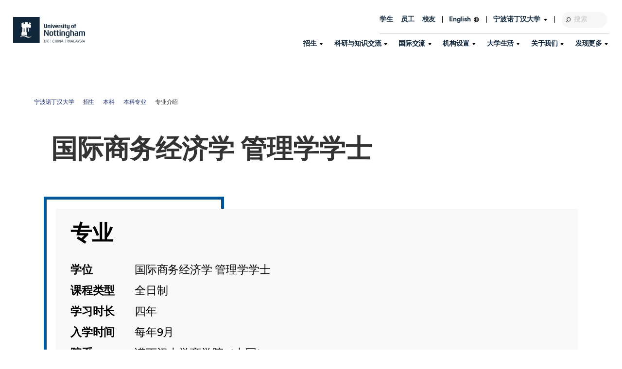

--- FILE ---
content_type: text/html; charset=utf-8
request_url: https://www.nottingham.edu.cn/cn/Study-with-us/Undergraduate/Courses/Prospectus.aspx?id=61a1776f-8c6c-4c1f-ae5a-3da0acb3907f&language=zh
body_size: 144182
content:
<!DOCTYPE html>
	<html lang="zh">

	<head><meta charset="utf-8"><title>
	国际商务经济学   管理学学士 - Prospectus / 专业简介 - 宁波诺丁汉大学
</title>
		<!-- Google Tag Manager -->
		<script>
			(function(w,d,s,l,i){w[l]=w[l]||[];w[l].push({'gtm.start':new Date().getTime(),event:'gtm.js'});var f=d.getElementsByTagName(s)[0],j=d.createElement(s),dl=l!='dataLayer'?'\u0026l='+l:'';j.async=true;j.src='https://www.googletagmanager.com/gtm.js?id='+i+dl;f.parentNode.insertBefore(j,f);})(window,document,'script','dataLayer','GTM-PPLLW9WC');
		</script>
		<!-- End Google Tag Manager -->
		
    
    
    
    <meta name="GENERATOR" content="Contensis CMS Version 15.5" />
<meta http-equiv="X-UA-Compatible" content="IE=Edge" />
<meta name="viewport" content="width=device-width, initial-scale=1" />


<meta http-equiv="X-UA-Compatible" content="IE=edge" /><meta name="viewport" content="width=device-width, initial-scale=1.0" /><link href="/siteelements/stylesheets/2018-additional-styles.css?version=9585684" rel="stylesheet" type="text/css" />
<link href="/siteelements/stylesheets/2023-revamp/components/2023-revamp-components-styles.css?version=9569961" rel="stylesheet" type="text/css" />
<link href="/siteelements/stylesheets/2023-revamp/2023-revamp-styles.css?version=9548072" rel="stylesheet" type="text/css" />
<link href="/siteelements/stylesheets/app.css?version=9576194" rel="stylesheet" type="text/css" />
<link href="/Shared/Stylesheets/content-cards.css?version=9281399" rel="stylesheet" type="text/css" />

		<script type="text/javascript" src="/SiteElements/Javascript/jquery-3.3.1.min.js"></script>
		<script type="text/javascript">
			$( document ).ready(function() {
    		$("ul.sys_simpleListMenu").addClass("side-nav__list");

		});
		</script>
				<script  type="text/javascript" src="https://ajax.aspnetcdn.com/ajax/jQuery/jquery-3.3.1.min.js?build=162153"></script>
<!--
ControlID:__Page of type ASP.cn_study_with_us_undergraduate_courses_prospectus_aspx has set the maximum duration to 3601 seconds
Cache Enabled using rule ControlID:__Page of type ASP.cn_study_with_us_undergraduate_courses_prospectus_aspx has set the maximum duration to 3601 seconds
Cache Page Render Time 2026/1/14 1:26:25

--></head>

	<body>
		<!-- Google Tag Manager (noscript) -->
		<noscript><iframe src="https://www.googletagmanager.com/ns.html?id=GTM-PPLLW9WC" height="0" width="0" style="display:none;visibility:hidden"></iframe></noscript>
		<!-- End Google Tag Manager (noscript) -->
		<form method="post" action="/cn/Study-with-us/Undergraduate/Courses/Prospectus.aspx?id=61a1776f-8c6c-4c1f-ae5a-3da0acb3907f&amp;language=zh" id="form1">
<div class="aspNetHidden">
<input type="hidden" name="ScriptManager_HiddenField" id="ScriptManager_HiddenField" value="" />
<input type="hidden" name="__EVENTTARGET" id="__EVENTTARGET" value="" />
<input type="hidden" name="__EVENTARGUMENT" id="__EVENTARGUMENT" value="" />
<input type="hidden" name="__VIEWSTATE" id="__VIEWSTATE" value="7NV2dxYR3Lohi6NWj1lXVb3Nye5OispHud4EuNbOERJMw+wWSR0QrKB1Mw47BJOS+dlI1MBENjjckTq1Wfcj9T9tCTtVADj6IGmXoRx0W2zDmptLBE2O55M5V+C0MaxhNXiCBzz98UCkQ858f/COgaGfHzp91RDWkYD/te3boVSDWKXpj/Welgq7VoZ7696w5IkLh0ps6Y/RSSeOocUR/pR7kvFINCPjzxecSTCI/VwvYCIM4vjbYp2GXgPYZO7iX5Iwf7g5aRMj7bkpYAQ2DW1N2LrpVfw7gLsMTINq4oOdCebRbjuoFgzYlmZC6YZcBzLA9sxK9ABAAqRJyR1nTLdasbgIlwXC5hIktUbSiTOOZ6144xzEvfY8z3AAkhkHbbScZbrCKCYRETNxhmF2SRkXop4Fn31MPvge0onk1mT/Vj/JOKAMc8IvYPnBlpBeWRri0zLWFobySdsW3ML0/g2Z1Hmi2Y81yzsBUSqtr9oj8yv+QiMxHju5XZrXK/LuVe4ocmvYEu0o08LQEHtJGPZ+TC45OBBA/3GmRnJUWMdVPfOBktQEmF7/wCLE3eXLUiom/MxhhuMeU6lLzuptPqtNBL4jbreZgrwJ/uEdk8N/u0vu+Es0DukvwancQt8UPRgyUpL0ehsfyRBscE5ZyJZlqPCg6rq8Zjc7TPc5YIN+wufaiiyUn5pGY+mp2AjtS9uxWcti/4ZgWzK2K4pna4rGeVO9A5M+K7xGZ+FF9PtIwKDcNJxb3LeRgV7hda/7BxlmTY2sek2UcPb+GWG5zwd4vZcrI4UuSF1E/bxs0xSp3J+HswX8B8y9s3DYS2NNCD/cy3YMoVp8lAQnBbcjXUW9W1ELLtan7rS8WOmmeFjuaLrVkkvtYuO48Row08/5VjLnV48+tHfNQlbLk3JUItCbOr5vn6oxQTc8642lRSjNHL+SdST+j00n8kpv9Zr9IGnsKWbJbu0ngsSLxBdmylbjUCvCBUS3vs5e+yxZFWTuHYcGHaqP8/L/u+DqnY0D9Sz9CKU09VPlTPxYPBUdKRfbY6/mRA5QbDQLZyLKrXe72EijoLOzOrD1RIUIj1XEC3JAcq8rdmsIjdeJ1gSKGYQ8ps7lQbyy6bCQ6QfUwyQQC70yxKnitdAss5Sb/4uFzs7mswXE00P0bIQpFb3H41D6oDXG8LoQL2jlzxKopn1dDn3UveigGtuRmpzt5UTEef3Dh/J+x9hFJKbhCXVZRgQib/JgavdA2bF6zPw9OaBnjtlfo9JATXMhQ8dOpKv3OeYKGg0iuckum+oRR9uJ5/lSqKuDvq9lv1KTdEK4ZqPFcO1jdznLF83TMdJW9WEpOwILpf2hIMIvZWyQ5F/[base64]/qifTNlZw7I57YdmB2hykWnJt4atRVzOhca8bo4O/HyGE6ub95fpBDqGzOjcYjmkXE8SW4guZ4XrxQtSeUFl56+L/X4cndiydvyyMRK7Of+aLXgehOyt5TftZpDq4aqIXJiU8h7DlDL/Uur4Wh7jBAvJNzFB4xsjtGnjcZMxaV/[base64]/XVW71p79leYtl1xHQ1+940RMG3kEOVrMHBoDrFVnXj+6ph9xK5CN/UQtpYYcM44RFQzNZNdA1DVsSgomKQRzDDgd0uv4cP/sDNX8IscgTQbhiTzVteli+qaibcPyXNK7BW45vkqEyF5m8L1niagCyFCjTRF9LjWywJhgBK2Txo8v2ftLLO6qZb6KTsblstSIN4Vm4QvTDpB5+TzNC3Y+YjYpm/m5ybi0pp42GETpdjJt4fY7bbw749LF4pp396kR92/jgLnz7plezMEAM8yMop9ZaKLB9afEMInuvGQzPTAiiqBuwGBlXKiPfQqKVGI7GcKbI5yt+TRzUtVh4qtzs0tY2MceLbyEG5Bjm0HrIjamMVF/wPAY3pkCJWkchp+gnbXQNEdiSgjN4bV2FM/RRltPmv2rBXc7B6eNluC6vACKTDPaqPFWGAzk9dThMtJA8UnFA9TWAmjhGM9pGG45MlcN8EYfql13GtF6uI1C8NX3XIR8zJW6PgimnmKeS+8HVC6Zgcd/bUbwvOLeM9R3VreNbKO8/zGssyu+e1RA/l3L0WNgIQ6yxX3rgcoLlTN7eGgPR5tky8P7vekdUUlcMhd5cATtmtysQC+8NDAWdzVehXvnuAQLLdnk9pID7abbqQwzvIMyKfloAPYQvW29R0QH4icJn8+HXkYjlz0q3BDfbEOT/wFpWVwWado/ju9tUNOsuvU7c3l5gNv0aLnuUEf0X958e8FVZEXFE++uuTSRRCHQdU9pa8K9mnbFnMfQXeCzcEVGeOd11MjDA7qYBxkTc7exwiYbdEYKc9VHHxWei/JCzWipNW0xa5UmS7/[base64]/cxdgLmSG9VLpb0DDjDFtYWmEE6hSsX50bRTq/e/pJpBi0ZDY6DUvttxwRdybPhqIbT0xgiTLaCt7aJ8+YuKavKSkN0MU0XpfzZpv0D1/IOXQ0Trluf2HOG9wq9g+pnuAu4wUK3xGyawfT8sD0QF+LWnwwcgAufJtFl4ynobBj7++BWOW3C/e1C3BqRSQrv9I1FA3m9i9uLBVMe8MJzILKwc08H4cXCmjTKycYiUgXIAmdRcVLSeNmea9STt9JNL18AVXoK0uzsX9oRSfxvvB4AzmmnP2n63mgQ35lS58RDhVrBAcJCEPiSSzO0hjCgj8/PqninjBhWNucwJ2DnEP9OIoDKKtIXZVkb9KU5ovElBO0zl9mlw4GTpM19Ihn4MGs6vf4iQ7XXk6dYAYcT3m0mxfhRas3p4hBE6LdDoWWDu1IV4F6Syjqkrf9nNISm+Xv/[base64]/WU2wtzmbTDYLhUEAK+hoUInqjs56PJu8pUXBZwrjKf1+lLdkZxeurBjqGmQ6uNekavm8mIoZu5fN1sd0QRVouvGsNnMA9Wa9g/N6BWkwx3cWeoVOU7Zz7MRx5IHagw+LIg6D4HT0SEpV/2+NJDCP8XtiUPOx9j66VhMq3pvvZUeZJc2Euv3ecNqvpxkH4JnCf8QlkIaVXtwbRyBrc696DFvaoCpNtffZ0Gco7LWK1l9F1a7U92VZkvVu+P1h5DcKkQJUYQkCOWYmT0/ry/[base64]/xoHNES6NgTr8mLeE59nTkaYMgZJagk6JuQ8wKza/dyOT5n7jJ9k8WZcvLdUe9+qEDJRO7AVxeeu5yraUnmkEimyz9Dh8B3Im6dfoa1BalJZ8VOFy+lkNTnDowYkk8FN/2d8KHOR6Xt9NorwCx8k+ou857RQeiozwwjTHhFXIn3AHoU34GUSshdbYPnvNbBAv922Rr6jYybxW8EZZYaS6If6IpUynr3DuUr/bLfnR17CKDj+gniN6JKt/OkgK3mrWqT1NWacZajLHXax7+aelxbY7Z0GxBSccoWKVCB4L/[base64]/qFkY8F0LH/OJwnjH+vSuZEO1AwDopFL9MKOBPpgip5SY2hgaulxbll+Hkl3Oc+br+s7oWXXVqw8CG8VGEC6QX3CzOpKhrZlbsWuvQiFq1lqIuR/Ds3Evj/m2ME0SKVPKQ8Mw6Pu9kbYMXqx4FfZg8piUlQGGxEhdBhozdNqsuQO1mqtAf2CKo8Wun+llH1xV71OIEhxAc/pWsZFM5E6cmGBkKUB4Y8oqWO3aGevJH+PE8wgRzawhKlGRJyYwhXXTtwHTG2ieD4hNNtUVmBi5a7p+iqY/FAtYNJZwqduhy0aUvnIEWGgDahJaAAmMC8q0xEHZRJoY/kZTtsLddVITmAm4xez3K+ZuktC1o3LpYQZZ6wONzS+iVZXrFnpJL+DzgOKKKA49kcIBvqQTlmc1DpZHsEusSUfLuhczC6IiXF8D7QCUzHzKF9wBJ/ih9Ea4sfvuP7+Jlc7vThmn16b/yuq4Z5b4V8Uea3geo0p+v3CcCvrv/N50S2bYS8xBiYq/3IaWtyVHz5A9r4O4s/UGRzpaccZm8mkmib+t12aK7WnA0QbwHxC7kekoztAb+rb3rw53nwTi+fNGk2atROduQrhddl02Bq9XjFZnA0AQ88ZKcuEwlRgR6EjTmPcn/mDvUgvvOvFxrGTCI0AQNZ3KZcppAu/5Kqbo15SB8XuLbf6kOaWh7U+4/jxSPYRTgkrNHQHa7dfqxW0c0Mo+iC8drSZ1s+kiK9Z4lYTRIrdVzF4tEkUQyQuxy2OrwRqidZp7PqjnFoSkO5hSRVV+2D93mqdbaqLVFo7a1l7w54CD71gLAMDTkL3bmZuUmoFNSZAALxNIiRkRUJGd6+//teKvATm5uEIUqef1DdG6ubErObc+hjQl4XT43IUTB+E7heL57u31EiF9DQi6+jXhhc4rPCPXUi76DMbVvjizFr3TnynIgXFQMjQkGlFJ4pGYxM5/Ah84wE3jUagNkjdNSCDfJpfVtZgle2VqHea+0qDDfYPrSn3UFQQihlipRI7D8ewVgi61il6xi1N5mb/8a6mcEOczKKeZ1o5oxiuerJa/letKgnt+hytfE9R7mIN+c9I2Ezr9VoEhpzlJDNrkR8KNlWGPQqldRjMVR+8cq7VkLdrlFGTFbHwfotcZAKKQB8JxXgjMXKR9ehEwa8nxmMhDrJMxYqmhoB296RTX/k01R6mPd2mMkWEzwlVVAvt/KF1SK5rwhDk21+KISsU/OrquXFLR/asXvT9VghpbEBx6lP9aaEAW/vu0A2Yijz/[base64]/kLYGUwsE71/k2ONYhF7mHJX81S3oydQq3Is6ESj6Q3jKwBEzVFZCuJ1PUeXW9bdbxSOE3Ue/D0sEdcuIxU+pHBv0vUOFInnZldOW5SsmM4NEDfvbf04pkTH2QCNUghoe+wv6STFw685F3hIjKQ6eQ/jWXMErcLOLYTfwJX9AxA4hiYSJ5f7hpgqzyIEq0NK3/01K5DSE+ClfMIOSu9qpqao9bVmiuEI4PBABZliBNMS+Tc2y6RMHzyqtf8H+YtVPbG0HsLMmTJODVxCAkWsknA2Z87u33W/[base64]/1PNr5Gvk/XhY1CI9ylZRuwMjzYaV7drnDOWdoskCS7RSC5y5iKu1BhZi1SK0FI4nkeXQme7hHBX24sL/ApbEYwLDvsFXtdoDIqvFSoqVoqxdLQVn3PS87A6oweJ3zoS4YXohlc66ft7AlHKryrEd03gJgnKOXPMrQWUq0ijcNUTyCC/VXLejAa9eGOYI3vbhUjpLSlo8BO8VRgeXvuhrsKXn66tnI7YzDe8Qgc24U1Xlrhn0nY586Pe5YGRK1KyUVD/VRRlaMGZ3UsTvm0JmsL6SwTujJDK0KwrTR2iOEz0k+/y3laZjlpRWzPYKoKRADk3Ok3TR6oSvQvzj//xpkL7g5kpJL5dLbZsBSw5Zw1cZaTrbA5IGHqw/IzgMuCiCPPQwBHofF15sg28bxZufsffuFn14D7tLJwcvrx6t/ZsJfW5fpmNdXHTFX9Hzf4umYLP10ndYhHm+u1B1ZCMx6Ta18dMKSkgwPj0rxntFOkjEGrFt/0xr7+uGjPUIFEkTR+oyCImGUSFKaVzGmkQ1m+PzPhr6I37npHNh5qBcYQhB6bo7XwOVmEcPN/Oye2dD29CNAdgSAKB59HY7WKhpls2qpvf/Lr0lrI1zPbFYpei7Fre1+nVoYKNId3KS2LA4JyDv916ol/EJM4Xwz913qUbWykNovNMYz+GyMNQmr52jAPDDx1RdJobCiQRlzNikH8IlmBbRUfXSNrOFjrTSIaqvfBZjc8HVcigg0FENn/QVx7awPLliMuiL+fQ4lozVmD4Hi9C6S9f07d4eOMztS5R5m4zcSae+Lqfc+XnjxXDGfcaz1y7Iwq/F56PiFf8dsPicpb3KApPn4bn2C/[base64]/I70OXyO0ApvrKLJLXpvEm1kjk9h1MOR/BkiHpPQhoZMH7HzwoGYCy1Onm57Pfs1T0aUeZ82lWCwVe79S4cAkAsVwcIgP0laD71XmEITSU0VMqZnhzPazdR4RGWU8ovkiW0kogYJbnPPJlWgHTgUJ4Lna1/[base64]/2lcxYoJ4dRYb84Vstx0QcrfnflN/ehBftoHUkFTMteT5c7JeWH/Rlq2W7YXfuyUk8a80edTtytSZPDZzn+FkzwyDUFhTj5e8zUdr6OEcaZqtNlH0LOlCYTDLeWi2lXFP+extqJ844b1ZLBxXbU1IraqH5/WxSLZd2W3JOepfuUYju4VBhaRYic4Z3yb4rrpckEpc5BM9374R+7o/DrS2Nz7ae9STKU4SW6dAlC0lLzvfQVVzeJspBXwCk3IsQvZaZGvpNp319AdHHZ4kBf3FaeoKt66DhHi437sVq0DyCz8qGkuRRfeYjFdMvcW3oeT0yotG4hKjmxt3YcioEpSU4LlVNpgXSJ/tFvHJiD8O99NsvjLIRmAoO5vs78u/Pg8hRFr0QR18oC46h2JFHLgB7kl/NX2WXcCFdlHzy1F844mo/xG0Ouq0tWCy9fFgAqsOwcAZxCnnDBCh4X771Yp64IYe9U0htvqcDYIYRcMw81/LA4fQGl5GmBXzNDmKQr+wQ/6fw/cYELgW/Q2eXDvmdlGjrtH0X2NuTLtfZ9Zjn080LSQzqnXxUzB1yyrHoN1o5D/x/4GKofeXIZOarDF0MuPFwVJ61bVM0Unle+GIGAx/5r0hv4Dw/87EDnHRhDVhE0hJCe5fBB4WHWlH8HC0H7pTkKaVBni0ClO5JrJA8SdXnrISrT+LjOwBw4uNfP+uLniE8HNH6opLgf86sNUWwBatdxoRTuD9FGQhFkCT/M1T/TB6YUZSJfkX48UgodZb/KDOKU3h6P4YuGOZMmaGGo4zmkuRb4ErN1JleUFhDr45TW7RjmGil79IUcCnqizqmkl7dxouQ61ewbkebYmEiThWNLdM/WNpAmtAnfQWg/LR9P09NNk3qalZwmBjPTpojIRKWJUh3mHGvSksqRCVAImP7Hhr+/pHqo2IETGRp3cbVdklMREa+yBACC1mWY+RJHgs70xnhYucYQH7yup6QcXct7ckAlrWN+Zz5KO0wJE8AHcVajQWB/R8bCOFisI5C608KL+rl14UkE/D7b65Cp0kNleBRr8xPdasOj5QZa+xyt+NS8FuoKDrsp02Dfbn4CcE+DzGPnSx4q3OhreH4JujQAixykU91PuUzkWQhpY4/uFQB60lDvJ47IFVjQLwdj3+XOgRbDzJNZ5uCxxzbZa1QpyaHO1mxjMmY8WlNFHCF5462TqV44teZgROqHCHmulEJwT6qckngPrdJ7agJG79hLTvYNq4boFBCsthkyJjwv9td9/OiIUkfRkINYMBtjJbN6wkgjTVVlHsUz1qtUK3/OVT4PbnB1n8ucdD2vf0Lwt2sLjcMsI+hx0NydpcwN8qEHRAeXXZSms/tpJtXCFbU1hHk9RWeJ9q1ZCLzKnflOKjH/2QkkSXSNbGDRZ6uGDZjX+29Cu0rzIEK1GSNlzY8akgD2B+WFWPxyVcKalFcmMUPxJkcASTgPF/16YarKKNjX272VgN9Miv9gX/nOC3IwKQrM+UE4K0hp71PO9Cak1X949FknMuOCVKhIFtA7vkYNo/wXX9zEyWysuTZSHroYzyUCptgYmlBrD6QoNDrLRw7nsW+NgVboIzELepmYzPeZy56S17dZKchc6iFXhHbkt2EKM7GxmMCmwK/kZjLqBXXlejVZ+wTju9ZGsC6XYxvnHR9ZP9J0TUX5VIqP5igYOOmtH4BVt71l06bN6RpnsqiHOiwtT33VmE2RUvDyFvu9ejsKnUqYyWPeSBApxM0Z7/dUc52DP8BHz6eIxp0xOnLFsdAKP/xTAkK5OGL0a6hdbcRfi+8eHun3oG6GhW1tkzfoyJdc31kWqYJJS5P7Pq2FQS7iFdjbPdpA0lGxtzgIabPdgdXSYSD39i3pSqFnQL3UuIO8DSd6849Qclj8p21jfziLhUuU5lfPg27W2vDKaiD8S3zTLlhH78E2wDM2ByN90gl3zMiLRaQi/3Vg3H/gjA8nNK2t6cce+eGp959evqIyWovjXRCp2epF9G6rXtkY6LLyQTgtToIS/wfu6css3oTMXfQaCGab6ie35kCni7VdFoBLjFpH0/nSHyGxi7CI6ec0LUAxDoYEn4w9R8BKiXevlDOdXvN5soTljZgK9cpkhdGKWcV6MOb4WUd1Wr/vzMkGleBH01QvXpdMmE/fkfrdEzZLf7m8wvTlS6kJngErU45UAZ+xh49r899QFoaaeoQybZayw9sLjfdqbkl0D5OtbAV+02lC4yuGZnxWLG+3C6/9uwSzkHe9YN1hyDWyOvrKFpyE4SW3kWcCWv7drwj20P2e5r23SO6fUnf1NzvCDlvI/RLo3n2z9bZIY6xUNRoyUZyDo1W6uUcs4Aw10ogtclI6erSzFo2V0zAZqRuW4F9nlDTxL2M0emWIqJx0uF31iUXrtt+EiUSoH+hh/Uq5nQMTBMzktz8IV2UeE49wi4bX7ISe4Df8pdoWDwD8ppv6r74H7MIW1wBxc9C2sFZJI1+s7tk7Zx+9+Au06ALohy35TyypuX0yz6YirGyQi05qkczGkGBMVmR26iBQGX+5gnuSSeody0Lpimc3anWXmjooXa+41gGD9hmjzpHHcCP/yakeYrpmTx5O8svSGWYTCPYcZNx1ImmKvn+5rDnY8JssTMykU8n9NRnb13JLpzfYTeNhjXcbLaWvKSd9ifMpJeTo8CJZ90HU67EIDMy97aD8fRFEZTcoAGTfRVYmU4/ERvG+0zXZLWZ75VFSC0sMf7xJt/RDHw0eJA4ndrsEdV+Jc2+OCJ36+XwNp0+h24xqmyxntXKJTREotV2iCjpJfi4QrjvwxuA7PN50HJABFj+76oAkVzUg7fcs3HQNjzWMumX3Px/bzAa923be87NaFCOPy5no5a4R9mcQ/IKwcpdyEQurDcRfrYuDdX7xgEpoW8tHFHbK8sRXvKyY0Sj837imGIW8e0xEBNvdXDvIwvjLvGBanT5PUQrI/jX2PI/RNEPSk73oLrjBB4TSnpbQgBxVOmY8UleGC1sHQ5QncXX0SdAxiC93Mja7qvSI2kS4Z8riDd5fFpUEk1ryaK7BMkbMe5Sp2SzxzUeFMbF6SYanz+mY2dP/PtaAClWhThwP6bbvKINygKkGcLV+dHjqUbTX+/VOwpaoKyWh8urINYbRE6neOsthE2Qs58D9TlrlcLb2Ildjxn98wq6HJy/Jiz7yb9B7wWt+4Nib/XyFKXlDUk9gDz2wRgR2Xd1TtE2UW2lATdwNi2RMg2Qel8dFKIAD2Bsrlv/AfLP6G6uE0K6lEUkzihoqKlOhJY/+tpg/3PBHRQLj1aIwwkJsL202EYtsqc+v4PkI7CtySPYmXUKv4q/vMKMp/1Kru8H4EILlsPA2x6y+1pC5QhPudzXhaZpLHpqeqZr+pbiZq34DsxzmzF58q7IiMPKXe9pUzDBK7pzNdOUM9N6PqYj5GzwSPBpnClK/dKH6RDc4r2R049tHcIK66UgIMoIJt81GSFsQEIxNlTxxvZwo5MEhp1VffPphvQbZ99xOCT25z95WDi7Gw+qUdKEZmFt19xcZRh09rjaKxkgruwali8E1/7Rc2ycLZEJGrEWwbee5vwSjSw3lOSIXPdpX68/KxYkFEFKx2LA/BtEkSw9HNp+OuegRro0LOtkqePz8C1W1s56m/TjWnnR3e//99yPssr1Gtf7eZgGLyW92kRa3ml3MQDlQ4/sMWAw1gXPSre3CvEA6qlFvE2eDR+xsjUXLF5l/yjocJRttVFPqjxs2LVN5t8OTqH4WmRAdzwnD7xxez+kIO/pBZOwFWp2Fg8YtHayl2OoOEI/38obXFE7pKkhWOyGCc7qG96w7g6ZpMZ7YdRpZgLMdcUs/[base64]/6FOnBRQcxNoPhGsEsoKDpqTpgu9tT/UgPv5G0adBMVLBSnU/GNIaqmp3X/82XUmZO6EMTUTvpdKig9QuTPnBpT7MM0Alfx9Z+QJRq0tT4llpyX06oyLDznaPwj4LDvrXZhhEwofXfB6Thagkf80w/bFr3AftFT6f26ZRhL7baizxBglJpmUeKMGFfwLWqvaknnbPUQ/OCiQ0Yk7lcSvp1PJXMt0I3I7I9eTUUANkhVpI0Wx7faq4IFpjPzinNtaWGF9TEfVT5SwklyOeBQ2G4r0qxwhiGW7nt8CRXcVGNVp0G3BxmEJdAkrgfnmHXnYECc8BLtjjPkIDMQSWHpkEipTPhx22A6ij/4SaJlBbDUqs5veWPCTp10dzQOjIuwpDWr9OEPeZYQh1oxH6p5gdmywV4KGlQfrJjXpKWjSyzYKJPQcK4lurl/r/dXRyFxFmZKQcI8POMJyYnOrUFGRqHBLOECZ5qSghnPzGl9LUoDpyAQ4CkQfi1kiYDK6UUtNvfNRRfc4VIsFA5pVWAe0OZuxbs+x1UWzwLx211ptjavMnKAVYxM9gn7aTBHu+HLKCW/fZcIDcsJJLTuUQh+3chF1QXrCg8g18QCsBxpKwvzr1oX6LRjfAmY3C30LNqi0XbzuzfrqGD0A60buGCA+Sqmg7vsIUYErMWMXpkL1d1DhJnAiL9/uiu1m7gtsFluf2BtWOezDkxK2a4qq4VXsFMG2p5yowiphzIvTxv2/DAXWbbRfDYqK7dwlKreiPn6ZXh3iImKFYJw/5OibE25YWlBtAOxShtwxzQ6XqsdKqBnbqb41Xe5kqNwtjiw4Y46bbSnIQk60UrGm+vtHsQKZ/xETK4E3U/bCniBc3w5F+/5jxM+KenhPCh1qR/[base64]/1KslB2k2Awr7vKut0t9jjj6CKFNMc8QVSvqG07TzRTHvs88O8HQkhhld1tSEPvJrRxfUZuWccL5xARzcympnqh4OvbFG+z04jcsATCR4ueDCpRgwj9YS3w2sWIMFSNcNNPh7SnFfU+9/[base64]/sBJJDP2S+/+J6x2SjpmV02x45ASKl8z7cB//dA8w2Dx9QK1sXcZZhvvjq2F12MVNMfE7Owd52p+U9UJAwnPZcKWwEwPT19zGVf+goNxUppd9b8dX03wLNHgnpYDQd/Jpi4AnCWYH2ktFwDiNvjYW9T0/iAtcxLpY7fZV/MW8s7jRWiEYKoPC4uR7/2S4O5MkpA3lnSGN6dsUFCdnfs5GPJ3w5MYj4xk1W0oZe+eD5NAgtuYWNZpdvTistLm4OThZdI7kzWwn9i4tWUcjSRBzUP8RuHPkYLgmgOgTaYjWZhYsHh2aacFacXjb3ctinJwJ+Kic/YDRiYkC9w9g3BoNkLhkkapLZL/OhYV6PseN1D8CtucoT7uvwGC3T9WXwZ4Rs7gaa+kGjwaD7wgnXE8F577FVhWHhFeP3ZNuWpbsqQCgtXBgfW4R5P4bfrA2Z1+F/[base64]/VxG2MLfk3Brmy5qkxJ02XLMhDaPkLoqSxKbQB+0L6+EsN6x1b85Uq4+Ye3I31aJupGor4yRLr9bdZMOXUwdzXftzQ2P7FJ1zkb8GFQAXAuyj8O4KHovYbR2cPrz/BNAn1SF5wa5cAbdOiJpbXBXTlZd5793xm8CfGsH22/4mLPac2nI32jiM6h2JmloncfQ9myoCDbosnPUK8CjFMGZGpp5AFIDVwDBsInZMTQYIhMdDSoy1hQkfFWqbRSjL+cx1VZZilCc2Uj3bd9jaakSuz0/yFr7YLZykpJD5QyG9mQ8s64MAuCxAXIwOZo/QLOaWfzxSYVIAmVW46gBsZfsmbbUzQtSULP+Q1maueaaumm9n/5A8XCHRLxEw67S5Hu3bIYSSft5NpSFBa6YvX8BeeFIYSOg6hH+gQd7Hm7jNw6PaGyqJSiHjS/[base64]//3dntxpJp8hdnqEakHFBpzGf7CuQ/XVZ8cD6NW+dO1dUK2y1x+qvo1b5dSaH3Ytn5tSGuF+nee/VGHha7xDEJ0nr8NGAfypdXdGpf0RGM6g4pZnM3d4tvzzSMW2SPz6ZRpT3N+dbdNj7zz8Y5deSTMl1sWQfFa6qEOwmqHLnphajRlFFsfnM0NwyRysFCkQryU/aqxoCergq4ayNS0pW3bm8rwsdmuDv6hy723NxRhTPMmMFcLBQvxW5kW6eeo3W4X+ZkUEShy+Uu1jHZ1F6M90TQHnWOk4I4YPc76cc7tcEqecOgVD3Ggw58u0cK/[base64]/TuJz5Bxfg3qcKN5f0gBWttWez2EF73HA0UCe2lLpZRS35r2aPA048nNxhDu46XGpDEOIh5tvD44D+Wa/pY5y8uebj4vPuXjz/KsHm1v/jZgd0/tBOoA8ebjXLfvfKDuspUa9jTvw+krtfjgo2fm2Vd8uMh7uRFYtXQzAaSqALSlwLNjcEzwefKkhSNCtJBua/lQiJ40wyW7vaieYp4M6wabiiZhbiROl4Pkg6+3/juHqafJScHWjzhbXc+Ya3IvzpYtcXKQOeJtnujrLNgyMhUcH9nMKbBw/XkbswYsOokZrIwx7iKXEr+8ICniDu5ubn3UkgJZFmF8KY9I2d7scwINLSqXAv5DXhNrgmTvC6Jo63jlBKHb4J1I6EVsLWoG4O+OMyURRAVRbmQHKdxN1IxhS3jvphAuUUeTSxqDXIegU3SMHe4ApV1eVO6PuAUmyfvwFb7Hfl77J+Du/kjuwWzhLNvsI4K0gPOdPAQWGdaGno3WtZlOXzCxF6szSYnb0xGy2JChRUHBUt79L8jG6Slq9fiTE4iTISsoP3pZDgRalFJ2lP1FkBL5yiRPBID0BdqUwfC4MNYtmHmNl3b16rgY5I5wnNTqqkM1FsNQVwVnYs67oZJQ39u/AHvmK1YjoJjre+vgaOSBB9gG6Hjb8ozfTd55h4k9oyvo2+hWskFQMAml0bEr7fgBh4m3OSmTBa4LWZ/dTy0dKK7hQ8JRhoXwTYgzp8TrzcDdKAA3/pUrfL2IKtEj9X0DghuDSnOkOnPktYu3XzWs0POU6f0w67cqM7KHgYJYh9rIuEyOJsR8tDiRAYoV+7SSC/ef/rBCrpPxp/B0BggI1uHM1r0vmWBjWsucqhJ3Dwu8ilyBhUJwMj715fPm3iAk7HwzHXP+EPX4G8iF/WPhVKroOwG2SQLMvmKz29nhXTR0iV7lfK/w9K1xyzWjMKUbD6UKFRWrCGp34b/fNC4hHEBe9hSYuw+PshX7A6Ixk4tIRGNDdM5nIekAm4KXWXjvKCuIictLsJGnfo0hP3eGAOuHDp9Bg/JdYVOSfVfxbNjNLdTn/qEjFiUtNomXCTc63A0Q/[base64]/[base64]/wNp/lym96R1JpYJaz1bAB3uYQdV+NXhCu9jgD3o6rFuckRVL8/+6c4VP8Kfw+tAUgMGCyNEeqi7/YGdlJ7OYO2N+n800oQMmWlKFxRo1c79llRP0TjH/wolTojwo94OhhxLEoteZooL0n+Il2xO+/X1q3BnPbszTHuz0mB07XOWMy7GD0KcijOM5J89CqcAo8fc5YN0v9IIb8XMiyCQd5/+75r8BgZF7qz+HDmoTLExMGm9ZCz/vrN7CWP42auHxTnoZk1mSRrMSGD3ld8c/XeyT9A+EuV3Dtw2ZJkuWsu3A77ygzfvL+JxJBW9Pha7x+Omm5UpDoNr+yJXjikzKJsRd20x9EWgaCcwtbOT7nVspBLrjnQws9c10Yyl4wOaXMOosQGv2K40EE5/jdQdPrIPhpqH/NHdMprZsFlptJFZ6cEOFbvkhqLbJ5nYDAk7cJdb6jYGdFDHlx8p3Lm5NNucHUaAoH5xjitk5w8sIMrb/Ryi4/AL3FbaGJunHdPsgWTsxLMsfaGnkeqYixnBD15/fjljv5cuZ8y9DQzcaVU1cfK+sjKt3zSEvi1z2gdOnKL9lkR+FqrK+4fbEQMmN7k9/o6agFAVbdx2nTn4H8METGwH4wfiGmsdSB2QxrmlBiJoP7kWNlT8bCdQyL3548opd9TSNvMwdOTOU6+VnlpUQ14qX6TkOZZ2FETseA+gIPg1DPQ5qc+s8XQCfuHffoA31sm/4ID8Mk0kDT9JgOndT3UVgDTFgGP/w69HiBBbkTSjlv2OT8f+ZjIh09nzWfWCF8wrcfZ+75VFulQKVKN/GeGaU4m2Li9cf52wYfVYG/fYrZnUdR0f6YmxQlO/lHArj9WrPrGLqed7KYARpChwpE1Ae2S7ohUaXQP7qT/qS3l+/41zpK+jao+xDmHIzbKuitHy/Pk58VHoun+TnXoD3dGFJL+5FxwBw6xSWNfPu0FvNecctLVjL4sHTlQkyt6ttjrQQy5mN5d3lbkHXt/w7/TEhTO6emZNzfGW+j27yk5GXo5kcslwctWfVECXNlGOoSVYZi8si0SqFlWUuSG9KSGoAPKMsMp7Qr3Pue4pGP/2jQfgJWZsoPTvGXl1Eq+AUTv2DmOoYgDUt/hcZfAB5HBbA5OSSlW9VxO01nr145gbwtbnQnTUHZEViB3OX7NUoLZwgzCDDefzqj3l5DSsekJQyIKpoKFW/ZNOqIfdBKeMU/QMulq8bfJcqX92TYDk0/ms8+PZMtEXlKgGrWUBK3hb3vqy3rQI82HybN3RLeymDPyQJy0nC8x1pPkZTXEf0LsoPwnqowg7cbUBvGfHBB6rP9vm9zRHX8ViB9clsKY2KznEyfLXFtnStP4AV2iMAXZpRnUSEORnMFwY6vsrFrZDCk9yauC0ZpGY/RV8QsuJtDw7416/qXsJ+ctJHWX3e2BBT33gUIMWgSF4f1bvRvrxzm2Z2j2vcoAO3ysAcO9HFeUJWmJhS9ZjD+7sfFzm02GAVxcE2BFykMFk63d1mvyKrFxfNLeOJqqsJuhdGgdNGl/6b/mhvnsy0JNo4j/DyqB9Tp5N4E7zLoHw6Tgl+iK7HQqC958t8p6ccD/ShkAnIaoWQEo+z5wX/clBgEDoGVqo0B6X8Tkzok00kTdD2e4cnRQN9D672vfApP4KhQuwC+j8AQz7fY7s0uz3Q9x8fDuIlGCw81xyGrl3XilvP+nXH/[base64]/iffHvhFkOHR3XiAlgisOu49TbAOSuDpDCoIyqIdCSeUDf1mLkc1rXu7IMDr9w/c9gQa+p2Z0iTfS+5czQXZDNRxU71lP9wfsQk4mLAq4CtTgllAyTAIBSWjdNHP/G0FXNFaOLWHbob+Y6H9E5dKas7shcLhHAuRzmUhipnRYMxpPQTYPquEzqllYTOKbp0FUUOkymlAHIFjsL9hunzjsqsnM+xOQ2GCLeR4x4v0YvQ9KTy4xFRBKZ8jXC3013gmRMKmTJJ74zB//ctFpQeZ5EfEoOChqreSYJi/LpgUZsJrGQ7rYMmUImN7V2XXecuZ0hUexOHsPKCxKTb5urmyi4ijx6Oa7NStMkUscFmyeH4A0nA/IUR+VnxdBfzMWxC1nRZLOubLT68J5qkgvGfqzb45Bbvd6G693CPmOmWbZRVWPJzSh7yiERFLRsmEvqnku8esL5OvS/JM1VmpJe7G/N4i7cYKkEgR4qb03iCYqwvkI4IBUPJw6HmtBgXxn6jN4QaOIKZoLpYHuSFFdnFLt21Jvandu+5IIZlC7SDgM5IQf+W0L/1bAI0GqM8AbpX6kL0OpzMj/x9s6FoyT14WIbwpisOB34gTOtkAy6VoNaZEQgy39oZm9URmpMSdODo9DPNucHRlzi0sLo5AxM/2ChcFJZjrDyRO9MVAn2C3l2f3j9hO6/fGfukToSw1l5mV3SYcOuROBA6qtXmK1foS5zWkScZUD0/QBwTM9WXLGDR2Qo04cW46Uf+YEWHjcGzjd9bAiGNeleuTbVVB+cNivIuEikFLDkd558ZRPhbdVJKAG5ZWdxqd2dRgWgklPvi3Ui32NQuRtm2wrrkPQDeKblsF8ABL2WdYspIlrnyytKZ0mJ+5FbbMgY1pDUUOTm/DCl0IP6gPR/V+8MSWk6oSy+lWb2TMSXHlsoMXffpltzhmOTVY0cG71f5hLCDFdZFcne5Qv0gz0FBf2J0LCL6xE6g+UkmupDBGdPWI6RSbDoxm8hKjusCWVzTwb1a8/cUftieGrbUe+FhTANFrzAtWTBQApa12gz2V6gpr4HLTThJjFMPK3229eIsFxbP4Q7FoeSBtP80SAZFaT+G60099nVArOLxLhLCBTLXkjPTzWcEZYFZGgYHlyzsqTIXKUFaUYW0hk5xRLvRj8a2eVmFcerAzvllMlACz+H/cDpJuHB3/IxGZxwQA6eQ9iwCXUE3d2gUueXod+lRkPnQ+bQAkqfVo6bs2RT0iOyOXuXx2+vOqJJvhS/H90Hk584hUciihdm6DMum/dn6rbJaL32oKfjH0Z+WEllPlzTiAZbPY5f8C45LYH+cf8C48s0QzYuOuYg7ku0gwis3Oqgw41MVS8024MxeiJKksP4LJ0gRir3SVgNkgBYPO1CzRaaSyf/0/vBeb1LeoFZr30gvyZ35qdgAw+HsmUWSzFNmnVu36q72MyXJSxNSSf5nxbKuXE7P8Dmn2aAwxt3qp1WvHKeeMeTcV2d+h9CdG0f4SWJBtq+/A98IEOrDH7Hf6J5BOtoojiAJYDmT7toGm3SfkEQ6uiQu1Mkk4leSb+V9Nh8J5kVKYKdsvrk2PDqv80Xg1pZq29OWzzAsN+48pXD/4cY0whQ//xYXckl4nKfsNEF/phGC129eX8xS+pzyEKsoWmyNT0DnH21YYuHc6HQH6t+hibI325gCahMtvx7HQEAZJAqfnSUuz7SUM/7DcMY4lr3i7/ojtl25gOFP/WXiJqgaEpOUo52Ki0YU3N3WdkRGn4BKe7mZLs8nmR3jQC/a3aDCacoE5iicJZeAp1PtSG/hVp2YZUcoiyb9BNXK8cNjBSVhRUjHtMEUbDl2tQs0B6Y/4ZXJvAxUXi57U/CGbKM8klNlRM4Q+HvYIwN7vCU9AGCb1K77b8Th2vf7xqXOWRN+wWEMgppNNtwPPuSBM2w3B/E7x+OHt5ghYeAiW+6ew1gIgdWHIVLDiIGrZ/hHXArVqtCW1VDzEMf7Hihbn8vVlG8iwQ/ce1mqT5mbyMKX/oP5jnjTeOobbhCG/l6xJ3dfL6EMROU7hEZroIicOgsr22LlQ79BT0MpmIFO+I8DOhT7ZvHj19az5dQ7xfqtOrDiBliRQzjyVc/A7/Yy/[base64]/S/mmXeMtlRsZ9w67OHrfNRd6+QuDmCK5/FBMHEZBTm+cebviUBiKrCUy1S++5iHAd0Uer+rjIQdwBlhjZUSnoLlfTUZA51OX+BBsSmhUhQIcZ04oh9mO03NNuwccftSqP1Avj2N1/WzPh6UiVenBMfAV0eESt5PkLoJ3OYopnVx6rznFZG/uq1jS5mq19YMbHSL7iBOdsLpoJeCbFtRYguYVdjdzb6sFh/R2P/N3ohvuPXs2QsaR9lKBgyD+6SoTQLj7uRuW9mWn5WquZ9+0AaOtrXX0ZJ/RWnO5pq2eTRt5dlaNdGX+WQkRKg78cRH6+D1dwKoXDX1CpJiarQHgfgPYRHZa/cQdAlFse66mEDU2t620m6yYbiCxlhp0N+6HQFeSgm7eWcJ09ulf0qhoVhbLSty7enm+OPh1isZYFOz6G6tGwet1fL2ykii0vdCOqb/1E8UHODM2bLjTAzo05nX92P0vd+hZ31nOi5bz5MvNEJbGyK3dEPrdd4iDhichlmamVa+cbPDR3h1IUwfDT5iKJll6b4SQ9YwzB+7c3c/[base64]/TFomHsTRp1T3QJwXoTBdtNFVYfjT4vMdlHSgqO7i1OjEEV5joyQBd2CFy9kJ67BbCzdfP1SVhmI7LDFTqgDzr+XrOokAejuqEX9mfa6JPfn2vvuXSctWRnAuDjZkh1TfvTsaDVTKfkTU1vZD6Nwd7olCYlFM3O4OhM9sZhX2rk92xYA0/B63FHGQ0NBMb/xVTleG+CO/DnwXNpGzw0Ul7lpSjBemPbbJ/qlBLnBPufV5XrpOV5jK65Mg+UGDEh5LMMU7Mjfyr+00o5VDiFHKOpXhyT/2OsBIpJnyVakGZTp6Q41UkXMMslFuOj2lM3v7WeCfuiNx2dI4rMYMiZHRVMd7JZtM03d/vRQtTV7DduYmh08X2lOcj0vPNelW3rZH2ES0KHD2tNkjDDCGRUfVX0O9GatW7mYVBa5dNGmDn5Z+iqKe0+UInNYgqqW5EqHInlMvWcwElpnVMf3DnxTfc0Kvm1WNIvWDmxzFqF7D2ZP0FN2pMz0JPLNQ1RPdlDYH3ujN3eme820BlVAdYwL/nNk0YlEGjC1FtnDzRj+VAWE06iRxn0DT8Vfny+Mnir3FryHlfXeMG1yUlEsSinCrBZbKKhuoOKrr9ZWVpa2MWe7UqMIJ+E9GvTbV+7BePBWaZ7RIBJlnY/nV0XRVuw1hGHsuIJ35YY+z0+8Z1fZ74WWSxgCaZeMeLuw6kaR1JeaBYTLsgWIoqPvRSzs7ifu7uV/7X4QvvDeu4Pl97krniEObHnO/y0K5inUwZSUACgEpUEwjz9v7WzGWvyOlyW+klemxs3wacRX7QuDPVxyAHsA8xb7g17j+QJSZLkguUwBvaLOni6sgnaIep4JcCd2a8sSIrC8sO8u07F0YDrC86h/JCHeQC7RE9+Yrvf8fLEE3w5oo8x5rtzY3t6uvowFww1uVHQW70oJz8MrlacSHcPviNAy5KbsjO7zHffx6MhbW7Wm3yyoSIyhDFCEj36ixoeREz+00LEjbO5aldC7gxiVcEJmC6m99j1nju5remnrhgv4XC7XRq44o/ZS+JfKJ1pB2ImrbAh5u7P8tOuTEOuiU28vSzZ9iILQ6tP4+IHxsHI1eVeI2sRSYGeWa394IleHCIHvs+q/1hDdmvgJcoMdNdUfWMLlD0KxGhWhyp50wshMYF3ITWH99hGSVkTz0Xe9DfFRe6m/FXXDD4i1b2RMndJdirTZ9mSE/[base64]/OzKaZnx6TCJdxoXzPPWiQIXC8UkEohFaP+sFtH4PNOubmDAkHxcwg3IocRc+7+oPBv7RpJf2eP9YGVzvht3VQsfGGKVZG1e+4h+hbcDNlJn39d4giBrx0SOajjP5/qLsCzhZnymvW2bRElpfzI//ykPPx33EFseG6FT+Yrd/iImTjWNlpYKDipOk/QYUbUaN9vKc2efK39wq5xo7PMFU7W6fJrZ1OQse2h/P1rLTzEQQRNR5saVhz5g9yGE0kfW2DrNSi/bExP346x/eertiP3EroaqJsyYj1ZvGcZXSLUhaiNKIoovGQSMhkqV+qIdv5GQAg91t0BuKirawODIsCOg7kj6ANSMESwX+vqitt3u81y4unUrRVpHj/VvEf2MpiRp/X1/3ZJPIlTRc1ujzEBHbZUpNU9x0dp1Nf1Gx+SOJ3My0RY1L9Je7hD4PzNH/O69266m33PU9KnwAEN5WXWnjd8O0bNSTXhS3EV5Ds+YtCyZPWlvHbHHoHHWQjrLMX7W2y226mSqYx0eHXmK+6Mq/qrSck0+36b2h4J2yOcWxfO8AzxX+6ibeFQDsg9TKdmdsQkNtvSE6Jy98fcszrI3JPdluP1FU+8PP6f6ocr/ftlobhcJ+LD26K1l5jK6XJEDYfsF3pVaoJybI1ChbaGaOMi/pvT3Kwf5rd5GubnjR0m9HegTWKUBOe6Oj1hUH6vXrqUr0mqot8rISGYBsz4jtDXsU/vrIZo0CpMwf2IRGmsElPIXZBd5jKN/XcMMBrIrQ8a0hgOpVYmn3QiKf0NrNyoggud2XsdL2JGZCaHGV2OHuBuIC7czpuMObCpXtBwHKdD1ApPKNdF1j2YdCsFbxeTTbIMFU2YqLEQKkwnh2qytz5tYz/6sgh0NDdj2D3gkdgmZ4EOlcw8wpHL3ikxwPYBCVusdOYL2ZpJ9C/ztaJbN1fpHLH03khi+/s04AuEuA5MNndxtsBgsdNAYBxEQcDhvNbTF/zzue482xfflfnxBk6YGvJmJT8CGn+6YBk4ScS2VQQU+uaBLO0dwSmd+Z8j9s4hikmTpXNobALvE+NzSJjD/YbFbfxtR9H1/yDJrAKomr3TdVNDowp+w6CqTWFyKZsEPmZpA+nezfrD+nywBnwBArvg0VgDmG/+JBvnpMTYMaql1MO4DG0hCxtwIbgzrZ8NNvlBTgoCFalh+FMsOgrikSWWU3Aan0YRu1XUKqoF8+sDAVrShfPvFkEHMm79hPWpPw0+X7z6IqEhBtNurpDFeUCgkZCQ48AnuQzeNDDLvIHQc+64s7tXKKAHE6i4LrkgatJgCMcqiC4HW7LDUb/KEh5J3YlDwK2XBYVw9pw0fLIeNuUNeHCZo1nx1U6muqkRGj3eaDWTrGH9YjZunShk6vQlENVaVB+6lUtodAR4I9UoWpSEhOtaMS6hbBCIPtoBLRAAlZOrM5Ie7wj/mcZcIuR8c0Dz/zn2xTe5N/Ka8QJyOS4wvum/a+eSB+U38lFqZzlXZ6Ot8TYRQ+xqODvn4qaoQ0ZggzupxLLgiRbJH44Eez5S6fd6FuezVmYnymi/6y3gJkgLMlsRM3WsQMTs7ZyXP6wUbgiDEhuWHS2WJs4HV9OgsUn5zQgsElefsQEdJM5aIKMw/5LGd3IZ9/4owc/izcFaEHVi0Lubq3C2l28OtRJhKpuR82pXfr/uff6PU8rH9bUbvpR+2SERIfbQBO6FdrA+MeUd/[base64]/wGJD2OMyK7+kLYhh/PplJ4LnRZMzEoUm78y/PKhZf19hcw+HGeHFrka3ICQ/w4Wb3bCiiqn5m2yQMGuVUdk+GBngPNdfkkGMRnygNedKLf2+dTrTIE//[base64]/g9ca1a2lKEGCn4NX8zDUXCLjRTuU0GVw9VPIiVzdozChYFYROTf1CASfL7NMoxEdrSkDr3zQpBL5uW2YLwgf9asE40LZRt7C9KwTaKO6FqJ+SuZg7E4qDy72gmSvCfYtm/5MWnh1FLgkUQ1QjTiZfGcoV/QGYePJ2EW/IfisKrrSkqn2R4Rw3brNGCTyT7SP7pKKzpaPXy643tPFpM41UBLr76uV9s2S1VoVgI3e48elqRdoJ4WKb5ZcntlWNDM8RKX0nvb76mFpWpGiFNaNFORa2ErEh31bEMs2frJYvjW3IzdqkaEft/1HKDhsPC2ckbNB5se0X5z5N2IeHwPdjhSVyqmiMQOMWsywm4LZvzpuvChSVWBNrqW+rIt65DRQzKgkOHQfOI6OQXpPV2dIDn4z26XB5T6fzw91wMiQLWk4UytXjfGZADn69L7THkYE0bxto2dC/ZeSPl3bGSLOmHkSXPdLTuSfW4hB1IiD4BMZaK5C2zaTXC2Xs2eEnNxA6gnCAMpb1z7tdMj6mkk0ecZhu+QvTPbna99ILlU99WSYPn4cql8nQ18By8lOgfthtnH/eNK1Tn6SCEdVQNKls3Oi/ySjCx7UBxVX1tYmTc3kLIP1xrWaOXTw5HDE/r2+M87OudOmNNhAUWjfqDWnRPzPHV578YqKCDGMVOpkqrmM1nqFAj0dLAH2lsNjcQDnc+ewmqUbZ1JP5OQHn7Nlg0xEB/XV13xyERSmbWrhm/K25B6gs8XMqpzFTlW8/+Vn2Osz9RLVRakKjV/veOzMh1mb3FSYrAkevaslWiy/LCMsmlvnPrGURpE6ofKSozr75a60mJlABZO4mvHvEOGPbHqh/1+KtAEDExYVHQ2H/mZ3JS6feQXDLBsnNN4CeXk2xrPNdFAqGvvmhAT2W2cxfs7rgbKE3uIq0rpOUX/24NlIeSoQCOjarK3vRo54sfGq76lgaoKfTr27JFnWVnMY1prKCa9dBp3Mw1yDyMcyqfhawjVp3BPKAX75jfZMv6n4uP7xC7+kGXpJ2CK/K4Hbb1kV6ZUSMZFOPPhUsxt9K1iQAfTxf1gz5es7FByimpz+6zro/yKAZvtN4SuyxDR0ZmqH8dVEgfpk1KzAs3rJ7FDd85ZlKKnzzjNHjgGf5SJyd2VsaitaxtxB8ANIQznq/VPLnHpJl518F8Hjuyr7HSfNR0JMymAG7J7ZQsbP9NTNac/DITvkgJe+xVAXrZ2VGXtrL18qmrhgknFReGxQbN11fBicEsyAlD8PYFRiSXYML7Llb/lG1OIaUZG/YK+4c+xkzBXVbCMvfIziK+1hO61+deAYRgEhgZYY+S7welJ/JMHgaum9PlBrciDfoEVrTIblBxAs47iYY4BHIJdwxgW4xnPwuuh4WBDyDTDnm9nhKpZ85D8ZgcPuEGD25+/ASiR/Vgmz//OA9bAlULlLoQSC2vSUF2xzPNurYVcUzCR3VC8HnZzqOwW2NdWlnylItVDQob6Ltk5scXiVN+jC6UgJw7XMdR5eG992RvMBkPo2/29AYK8T0bEUuInM7Iz76/QJj6lSgeKigTB/ALsovhKAshXLdDe/gKNs109MmMxXQCbTXONE4BKTP7bT8UZHcwjSwcWUyrLrTt7x1TCCSWTFpwjJlnBh4GIh33/8iy08w+j59LBI8W9NR138NDNdHOgSNvUHcJzOdNfbmOGmFoXHioHj2dftqjRGGE22WokV4tGF8SF0DbZnRqsQT+4Ub4OlOL5uOjJoGDUhGWXepZA1NzKF2z2DUYkyqcEfp/GjkRRNd+CADymDgmgq0loUKZPBN5kMgP+qCl98uYAybmzU97J3Ir22l68QruskPj2zIl5a7YK9WBhL88sweS5p+5CmwMiGkvTGmR1W7fXpyCLSAT6Sm26xvnwJZSD+o7lRx8/awBejFglKPIQ4E7PGPOQ38OM9H1T2Xh9l16uyuQYnY7UAQVY2NrX+Wt72CnpuAAw8xCOb1VaSBKpNz3ARrr3nKgDi/e7/W3+oUAaEG0ROiB1DfQ5ebKqkzmXLGbfLEViafd+ysmk7iHWqCcGkzWxNyv6xgllXYzKSCQDJ9XPgFAFlqSnqvu+32OxB5gqg6RqWdbs+rE62Qq9L0DH+xRT0pR68u+8R23Qvzaqb1nOaDGyAUQdoU7SiK7oaKJSHgB7M9UA4YlkL5S/0EA5FAo1cbTCEQ3UkdeMnYk+KGLVzjB7q74d1vkiQ6bEtrRpqs6Wj3FDylXhV1ewFt4LR9+3iAJ0sN7Xq5TI6CvXrAyv1Wbxg5pPPQ6RR1azgsivWP99bhhbvfodjdbc3ZibY63qZbDqE+Ry7kXTM58y3hrifuRZI6GSoDCeYACyQy8Gy95ZmFPn/jSTZPQuS9/Wyac8eecu4aqM8warDBTgt8Blok6WwghmZLqoWqKuADiEBWqWj2rXNxIpV7+R+ND4y3bM1JiOGKuW9lZLp/NBX6WC6U6V6u+ITeW687/LlxVQ1H7mOHoxflqVmvd2FrdyDCfai6aGyO1hh7Js2qYnSJPHzAMVcGN4EO/[base64]/FlQAa9I6O3uD5lcbEOaufAzrv+hqA8rmbRA4v3H+2K3L93U6yTA8YtBupnciYv0Ewe8UTEMDgEW0bkOC5DWa1+SDhWMNVYgx1HyHCPMpAmwZsCWTe1KyembdSquqw4XCj8XOe2z41IKY72A/Qe4LA38nti1PrmUNQUgqIbtNw5UiJm7TpA+BWeyb8/[base64]/mqxlNzoLIlPqGiF0LFkOyo/wtg8rjXZFw2DFQY4b0hDno4M1jAaGspS+HiKekczCaIwiG+eiqve12qDHxd3TNFlKIDgZ59ykGnFMTOfX5b3z5c+xL7jdPz0QiGMhoEAZC27wuf2CUBduhoHs3q3Xte1qX/UIZ0fBBWRPT+p8ruYncm7Fu/ExECBBtQPaqDw6vNFp59bgFszAE/C9cn1j/w9pZDn0kLVghe3qiRwk13hm5RItGZZMZ/dwKAbmGR4eQcHWHhN5ytQdQqxrY8pq3LpQ1bIRRtSkdtWU+E92Ic2SnRPnm+M3v/1/uTzfNJZ2NGIBE9D63cky40RNWaTWvTpnYOkJ9o3//mz9AJ7kLNBnDrrUUG5tyoAWPoJTZI8n1D7UeS5hQcUtU7RyxN+cwDxPUhSv6fAivtIPlNT+PEPWZPPJwJzeZ3reZ6Oag066ljZVQ4hY9IDfIrQfTSTOv/[base64]/DIaPCRdheaJQfFSoABucg6WAXUsDcSM3Bb7sxWOf7fFgcMmTDoi1Lcefmidkv2z61mOlFE1cYwe1MCw+VemqrSj5n7NvuDPQFjWr0GZAax8/Lx0qvHl6/2j2d/UMZ1hxgkWvwGOxSn17LYk8XG3ZI3jJvtbg+06lokHLFgUD4dMJF4a4NCUu+P5ELmetsq1TeORbnzRJzR5s8prGkKUW/wiyezFO+i2fbYS1t0wjU835Xyb9in+zHiMcJiYYy4SrgAvvOus5jY5xD0X9qRtZslAqBx00kLdmrhl97cUOc5S4ugY7JqpkRXOzXd4rishjH+hVfcKhTW1tYmo17lRgkNtECkryRMkzerYNz3VmHZjqLcg19y9a/0LYJDge8Ej5EP/hUZ8yP3ek+CqkqPbZK1fjVdlV2TeAzT9V/eHeKA1qBHuIBlTMlBf6lOki67BT5SJPX7EUiD6OaJMK0BoL0S69m8oHwzqodmyYRhG31iIBt/rdpw9OlrM38jC6PyNe+tDaUA7iU/BYmEXbcioycE9tGHeqbYplvFi2EL11Myy9PULvVeJwSg/ucQoyN5Kh3OpTliI4v03LyN+1bFmsHou9REj07bMRTrh7FHqhLTGuGekuePOsFxAxM93xgzvPC6p6OSuawhOVEJj8cLHMR9YA7VHyDDx3HS5WhMI1jha/FdlwnevwiiBNjO51lc+83gcnIKquZGcTdEBNSu6Cp9kQj1a/OPEVjL2zkNSZfKJ6fpnSTxWr7v3mxnMuvjGfsrVL5/[base64]/Pj26GcNVVD4aJnUpI7tPzpy75aJeZljdRJQOXIaXTJNp62zO2lCFHWnqBajLh2ji7V3wHhW+LJ2r7tKfQqsKeBQ55ulWjzUdwdhKYYXsUDm1ES/8emzfOhbznmvzlgHrBVoniBim1tjGcyGU3GBE2XJVK+cLPb4g+cejaOyeec9ECwUhDTJjoqXO43vL1ewvFOd4Yf6BPBSlXoQzsaHBmuDbjuVF++XdfL6KbTt/[base64]/WrglD72rChgxTwgvyepT5b/GCywL1VHXxBJkYcThlv8+vNbYXesXhVmw+0/Mja0ngqjG8HKg59noGveT7EFRGsxv1TU0KDe4+SD7svzAMGshCtIDt1zwN6EiG3v8pdKIc3SFD4WNQsYdS8uJTjZlRYfqa/0ssiHPlH95eBuP+JyDqkK/2aZ7o2P73iVKeNVrcc8UTZ3d5Usbix+9RGqKALJqRr7igyE36PYC50kw9C7xgjoChAmyI2ahjiIDIvEFzGP/V3/R4Be5S55bgKaXp7BI583E0oUJE/+bjHbehW3s5EvnY7D045bTNZ25RlG8zA7hU8PIHaM6LXxlEzJ8+9haLgU7DD6bQIAqpSvjNxgfRCcYov5XEgXfODiCAZ5IhaRn9qB9oZZ5IA1sx7uBOWXfLp0Yz72Fc3ZMAWftseXrruCw9V1+kUY0G5jRJG5UN1Rb6gwdGKSxsLEaIjRkS9k4ppU0cPS9YiAfRxP/[base64]/dbhqupxOaq/6IyQ/ok7FBYKX0gPtFFhW0dDZVj65Bbjer6gdLSnCVQZkfLVRqVnoFq9Dl6UZPcsB87cUQKz0LukUXu/OiVQlNRPDpfai3/Zggnkwd+OJC988rLS/BCf/TI3/uvwLFs6rDBy6GIlVsO9fEG4Oz6GeSbLFEk045gQXO86iA5a8xOl95yiOmXUiG6IoGfCgASrMCIm6hDrUp+3JV5sM2Llb4OMtwV7e3QzI5jCL3SloHgZwRGophQVdNI9OBpUBbSj+AZDr2EiVFsFGHh2TWZ3Cz8tN1ecoAFNYP5uIk5kuVGfw30W3YyZW/zLphVLaFarYSZMlAyloaZP6dTWxl7wlOCJs6tnS0ZXzgL4BnJTxRvj3HvnDVU2U5I/S842+/KYXhKFsELSy6w928d5WbkCUsZXVLaI0HDGyAHlwPCJddY42a/GzdkxTaBva8XQsfcpWun60SHn5qUJ5hTcgqWjqeCaqszan9dflAqxxllaC5G5j201KqoxPXYQSC9tvdja66ODlGuvWOq4gYrO9EJzEFUlm341WogRJtRCrjbk1BhsQpixqMnTAMG9T8wHuowJIH/6YZpA3pO0RKg8wJKRUgXBo/nwRS+kZBWfLhgK0h5xz/jqUbMqouFcUzUP1QWrH0XgUxFGoFoId3JNh0hFj8rLmQJjoB8AkhJPx5h/8GkJX9T2dhCFggP0ooKo2aoZ/3aizsp1VBOYHCmEDA6pTAgkwXMeowHDjGCu45rL4qA+ctreGBQDuHeFgHpWQP88+dAi86bqGPxlhvs/dxP/lT0XvnjDI97Veym0Pof3bS9hTPs+nkLrd6CTXx9lrZ7VIHk/KpMPYHFNHRztEDyI/ut0IDqrZOAp1DIb9sgYoBErQwPqS2M2vAsefzo+YxqUl9PjoayJK8/T0l8g/oP/uGTCXxbUYEDNNfZMnltLi8cl7fvUZhG/h24N8nEFVZb8QADqj86xwMDHxUrokp2lCf08902XBGMIJ/[base64]/0RYPGKPK80HVDkyd+77ExEcC20AU/9oXYRSVZLB2+BwagOq1zWNr+hLBQJoK9gpLey/WRhuBXBJjJ1g5aWZqw02y+LWEbF2pT0gZS3LtT4k/5FNXxEjmIIjzSnXLu2hk7IaMlqRYSQKIdOceGz2fghphZQosevQtdM60QD+vIJGEEXI/DbsFFkKA0HAD5UeakXEJiO3nnSQoN5EkmSxRR298+A4ck/uscIQJPHDRnupUcFSZfo7PHcasmyKWjqVZ1/1hPrSxFRYnUOl3Y3Rz0ZLW3czTBOVWIL0Hg3KkeaSUgiX5T5zy7oVfCUw2/IUeHw1iou0j5XgNPueA0r5RJ95dWR0M5amb8/jOtl71SwSDKLEwADcFoVSiNoztxD9barFUGyuopdaAMEW1qgYIQ7uzooClPEnqFqJYz7RoXtb3jWI+b9M87OrkeDrGdT0Rn8nghUKEkNJ2mjJ/dBuA1k0VYHqPUg0wIyZfHw98o4yMZz0JFW4RCe7M32mBjFvCYJb7W0ErqLI5KQHntggx+o6SACCbVYwCFP3fAXR6/SX+I4XiLXYBTAGQsYff6ndYe5Bt8xhkn9gIWosTgthYT7B/frjVzUdd7Vd35Ez8Oc1Iz/jdMDouIwcNO6o6rzPlI4twqDRWOPku8rAnkPamq36OarqnQR6RgG5kO+N3soMnSF1Xe+O4PLkAcuoQj9j14m8yw9Hs0gplKgNi4oNKVM+ZFIGYcK+LBAAoawNf0A9On0fed8mPBYtXil5Q2IjGmSv7/RQHGUkNyIpHW73SW+t3DIXOPXRg28eiCWwIYZBAfHJwX/S2JnMYvCDwTrChatiJ9hZ/euRrF9ISORQVbFcLcqwtxRlUKLUmZkEbtaYEz3VVrrk25Wmx0aSltEfOKVtp9/Xq9cKDKN4ahwOJR8XMBZIU9VXsUdLWXusU/gWfzPNVHdFMjkoU15dn1qyhYwy+uPBBpIMZGe3k0yDIo6nLRoUzoVe0BYjQ/zebgNRuFXAfZXDgWpGUBvuHR87zjC2lkgY40s07ZGkuc3nLgwAIj2A8nz+nJgpQ0GYOur1IyaeRMbdfF4WbYT/um047bw45gVVD1i7xmDDKBQECJIdXjFRf5754Sb1UR18d/U6va4SZDZoE1p45B8YghRE5xOkNXX7dEPl0I54+fjtwGiRd7maGS7jxS6FUisO1Ps7B1PtcAude0IjUJjfUaZSSTVdppIVuBL7fTq8qtTnhQes6kPfE5N5CDxYtbo0lAWZir8q79ghrIxdiGcI/[base64]/R6o0qSyOa8K7E972u5R+v1wo2K6fl9Hl0QFL4Gu4CCIAmSFBxGmlcwGZG3YR0HrNwTMw9pxejpIuSJ8iBvuXTjgebe5vrGXl5DXPc5MtMl2o6/6LAlzYKzcwcFxb5LYFBVBxjcLbcj3ltcClIWm3s8+zUmSH+UvDupuW9E/K0SvjmlbYU9SbBCBFQMy5871COcBVDQuNuJV+ufoGatHU7V+XbH4uCecgIdfFS4rx6eiSIYi663byNXsEPlSC30JJ6PEUSMFUnRGW6Qt7K9ZdELauqqdz0X0P1TCkgxJxkELE38AcRNMx6Cnq4gaqCukeDvPMhdU8KsHv12Mn9vAzHPgs9K/ZKHtX+kJ+VgFXBL9T+9VjCezkoZtxEnmhCkIURBj0g7xTgQlznBS8+4cFVw/MgM/M+PwsErCSpPgSg1iSIbZpc5jMHiNiZjgDA9wzDrOE/H78VAP18OgbB6+cwQUgwD3GLBB/fMpLsAoQiyu6skwJFZ4LZCu7NkoFLkvSS5n285IWXDuF96qqeX/uYIPagNBc1R3ysWFumVOUsGSTnjB1G+XWFYW8CRvX8lXHSIkimvt4v4EEpWjLaDQ2Mkk1DDNCGXURG7n2nKaasWd3/eI2RoynFTyH6/x5Zw/[base64]/EpOxm18P6GYrEkUtYRyE/CqPd8rVx1LCveBtV/XxAy7h/Os4mAUFsMEKErNmgS8KiBcGwBM3J0eUe18VcWqidiGFSkrcimjt/YqfJNuO25BJUnZgQB7e2hthD9hJevTo/LkQonkpz1Stv1UH++uwAIalOu3Y1kZBA9vafL3aCUkjuZwDiE7fkyQOOtN2sywf0xGanDQY6v+qcFyWci6bSswErsIeP+NI4ZSWKBY/u4oSgDei0uA3y7FD1xV5dsdtgwa93X5WqcTAHF98P7EHVT+m9bhv+kCNJPYklORVp0QmHFZQaVSLlrIE3s3zwXmVj5vUMvooD2oEwsXR2uaCfap+GoxpoMeo84NLpPKhXFd83Y5PHOVj6DqHd947Se8fEwVAKM5euRkoLc2PrHtSNCc0dh8ur+a/EuTKN73RHtcOQSRY0gnMf4jYsHJ+KycG9BRtXUDl2joam+63F13Jd9zrtVl9wvenC5B8QxzejAH4yuAcwq20FWvCYsMqOko6vsOP1PjJHP1yj8wElyjIWJDCIhIczef6hBtvx9h1uTRQEYp6rfBKasmwWXWCtSyZrIKXVajDIcFxneBHtPqIlzhC6JvJcGB/v6WeidCgJHSj+4CJoRISQ87KynRAQX13gKYhKV7KZIyx0uH1GVK2E4HSUpn8dHY34JB+MGQoXwwxI6aFmbu9wbLABKetUID8X16otS3lrsWnro6gtL/wXDSeDwEN522VE9ouXWa4mywUfN/Zd9kKECV040Qtbt5/l23Vw5BUTW9Ywrw/o+Z8o/3/hzVogDCIGqt+AeyzRSWAKUNaCqe+h7bn5Zxbfzjc6Fvl7KZZauLCgqWGuxEanzO/MnUWbROO/S7QrSFlF1KDok66JDnJM/ea/WxDl+k+Wwbb5MFR9rD+AFrhuo0/IBtvdQ9oKjjPy3Nm45K3cguflpm6cXYuM4ZyilkYChb3mj9ytjsaSLjKRtK9k0pjMXuYaiUsbRP9h6kDi+a4bRMqpLMr4M9PoJmewhOPzp0vJ06AWLZbuMfIwSYvO8oVx1BwyhlX3bhE91ItoO7GV3CUuklQjW5VnFq4pfYq/FmRgEdIipJev266NMorNIhtZb+WSJ0UJa+s1DqzihJjApgfQV6VZCk2qNxDfPfXHGrUOLQtX7Dm4uEE/r1uslhQATr+1EbwBZdM3RpHwP7kazLr3p9EDJgfJB3RBm0xpXIOAFkigf66kKB1y4WnIWoFu3i8DrUY3r+SZwYwF17cQJOH7rKiLdvsqMG9DcRyYUlNH+6KD6xW6x2I3FD/[base64]/zZxRgBT6hiQSAA3GGd6c6QrQ/[base64]/LesF5fvPNq6Ipca0pWrBjlCTxHx94Xrk6/rT7tpAkafG/VCMmO256cn6GBw/[base64]/630b20RSxAVgGnujYzDesHu6SZ5ORZ25GJKaWY+bU8GZ0uvM3cJqKhzH8I/ZCkzVzMAdlN3FWOMCJuGl7VQLlxyNX9gZmDUVeiWLMaMTydNSpQUWlntqEkEXQv8ExJZyPYlM+mYoH6WVwHhY+Qm2EUjOJ2xwO3V9h/AiwY7xdmAf+pAeTqb8ucbYEOx6v0qvmKiFI20dXz5g684+HqtrV3ECBQc+7S9sPNO7AW7bdEPtADg38Cr3wzQmPfbNV96Rof6OZMFTFBtPt7CgoxqJIggC3Fq2EbKBQvtysGKIAKc6o3FzvU8BehtPYEBX4OLQDwXYNX/ENmLedfkHPuzt70XNZDuMNz7vRBNjwEiUb8n2J1ceXD1qQ4hYbdOdWtOMQe5rOKDSpmUxYjsiNWRR1XLYNt7YosqERz695MogY6bxIjPVdB5hVZbQavj+oY/wkMAlkbBqTcSvVcZgt8Q9l4qBqxvqzdYp5tZPAGYYfMsyzw9p4AA21DiiZPnyJ8gtuOWmpuilC7ssiXAdeEu0mfXSSpFvqbGWWLF5k7HtWAxW6/[base64]/PXRNvz+pOgQsKWLiFSSukMwV/wKtYd6c/vf844IjzgcqlzgVYZNRYbQ5mFVwCZI3+Fk/cdZqGBofjEVDghjpGenTcBVqWOxHZwE4VGWB1ImFyiiz4Ldg4Hjm3hTFW1pMimKSpTeev0ihdbD3cx9oPgeCTGwBLQCpdeKBRzFtBQiyLrqOEgMS8XJY2J/FpgLv5FihMQ4IGqwBCEFuXdryZPUOVcxnS4Mi3XCLTKyztMd74NFtycdQNjjhPfm9gldFSIm/x5L1OYL7IUiZ8TLV71p+hzROtUqANoJRjBWThb3r2WZelTIE0xdpIY5LcDux0U90BC2fLVzwRgwAerHTBPJ56D/YWEKxd8aM52ZXSx04SOvACM9iRiMquBt+Ljkw0rV/8S4acoBIiu/3yof06Sy8+iWTohHQ0DGEl6aWSXB9a+ajMrn5DpHETDza0OVr3BJAOyKMtOsPi4ZWDmezyNslRzOb9COmVM6lF7apY0tD3rM8OOHR/WkzXXRz7dOTn05x1ttll5kGrrctwku5z/iEK3CQLh8dSO0jTNBdt5Oux/x/vulClXIo9jbG0eq6ncBJ3gAAsdyanshkaR7Uu/+iccDVWKZ4uFA4OZEwo6qlmSQ0cQK9cpHSPgARUAlWuKuD+hQ2PhMzHvQviEWS4Mres+BaUb2LHEJ2mzMpynBOs0/52rb5VD2/VtrBzqPS8RNGVsOgU/Q8T6TrKSyx825TbZq5CIZjeflzbxmatqBUuQtwPoWgI5prsk/yqZmSa0nz2hLSW+dQi/Es9Cyrn8OaGvY2iktkZp7YzRl3znjXEQ+OxCvebuzxl7puisYlBctELKusk8LUXWg5Rb5vGDDpEeJvUcLzBECGR2n+q7shVcispdKsdoI+jUvcBCj6HkS1/SXeAW4xttkUky5l8zmStHr4rZP/h4PbBasBNbXpmIeL8aIcoGgx3wyCqzurT6pWApHlkrl64HczEHftWUWn7qn0t9znjyFyfmgc7QUWHbxki6BYZ/3NUfUajPUDaFlKpDOTFgIkaL8OKyfoOgGIsJu1MCOqq0LrmtXe1Eyk5SzApylfHl2VFsII47gCiZ3/zlPO8EdTJh+MEVIJA9Xg94mJBHUyuukXrdvzvIyVlwZkM+XE0b0WTPh64fQMdMxVUkf08U5myVZMJ9x13h/OpBDKfYHyTgYTcFnDKT1KzeBHnIc2cJ9By26OV67hysZP0oP60qUfDC59etLoYw1z4qx/[base64]/PXRoO8wwQr3w1BLrQ/CaszobzIVx4/n/thCtn6D5P99Vw5mVlOLVTvV9ViAD9LYL/Lsc9zOrUrx360ImfBe2CIw+QG0PfrhE7NUN8e7DewqfLdWUpsDg1t4C9QYh3V6arucesw/vZKOIXqLTuQuHouIIfAXYu+HjP7CXyC+1znBT3zNCqC3sxv2qUx2V6U7z9ER/hfaG729ikm6mVYLrM5xCC7Dq7vv+sXo4yZ+n8QtNa5jri2ScxvUfCfA4yPOlz0S+5xiWxfk1veQi2J5qRWprid0UkCZ7TiEf/m2Ucp/TX1/irEDGS/XpYhe+nRp06k4uLwXA9mcZ1yMW+fpJcP67WXw3UvBAnOJ9GjT+3CjWO8PFXXfzsJPR5h/KvDpB1czN9FSgrxq3nIBC9yl1BNyIucSARIFqE9Y4Lm7Eg8OncKWiWoR0Uv9QBEckmS3dbHvDn6G2yID1McA17R3+gBxM8RUPWvSpofAnhI7DTYuQ3MNsd8uGzq00hAdVoS4WR4J233MqN2k4KzdGPFVS30/aJMG0L96DecOpCETfp6NQlx32+bBWk+bijW7EaATlQbZTHhOclVx51KxJ7/8MLgm7jsJKoOvaapLebXK4CTjJgNuy9qco11TQljOUbBN0TSjI2467eFVkhBTIL2gLjiiH3vZUggdQeSOkeFl8S1O04vmo0Pde8UorEiKB2XIDWGCtQ3eas8AIHuag6PdcrErCjTgm/0vNxlLzOrc9wzg9zBoerPVdO5djzoGStHJCm0/hGrorxgg/CzRSPLlqWf1PugmLkbdB2B8zcLN7BIn9ssmPOapibfHxr+zWYPvagv5MsJVbhrijRHnfRPDZV5zscWnjXyUufJOhU26XBedDkXE4uipFcEBK6hcIZkf9T+2xjH6al/HVcfv+gRFlSsXhtoSzr5N6MhykVde1UV8ryq89pvO2kJvQLX6FoaI80aoTXkALuBilBl98Jvn938BwDxzS88gnmyfgoNn+PhVlkxw21amFkwxIbvcJaY1NQcmRy7qejYTaTmPed1YYKAQAjjEzJvFZzrlCvkFp1Wjcxh48Tf0X3IrNE3OSPv/yqXXKRCmxqCu8vY5AcUnohsqLteAaPNs7IzruYinngSYHfqN4jXwv6zR3+TmJ+hF3sujMMDUAS6DFb+kYU2xlCNXt2RNJWKNNCiFahGSpTg5538WtgWfKT02HwMqqUm2WoV0joOYR/Kv0KKoUdx4ep6VqzXTRYbzV6UcVvWPLIjiuqqi5x7++j8UPbZX+sedAsXFhauu32lK6z029zn5+PlgrvSHIUidoFva5IBHG9poQHc8hcgZRXYWGqLpc1BiNI8dJeUX/j1MMmi4+J7NUOI9eUkD0NrzHmS+Z2VUYHOEcv57u78yCuqL0FRDweKTtA1t9P/ZpUlRMWNY9dKR7Qr9mu4a3HUrxl74HqGXkZ9LmrA4cXz417fu0hYHon5zMu0rmELqbjTKFUbPVH8oq7j1faun7+4Ni7ZaYiuCQOKHWRjMB0uI3OrEmgW4v2GdKx9djFiee/5TQoBx5j8GTqoyOV57Rnp27onJ3MKmy/+R/1icghA/2blKpljtJpWQLEZEu+iCfS2WOSJ2StC2/lwKywmhF1aYvw5dyXRUyOhW+7Y+4Jeo1/Ka9SDxCN4MdUUfe9c1I5euppqgLyhMvYKqRZePWm8KlR8UUjarrrAq4+uwghS/nCmquBLXCH075QQjXBwyxEK1dS9zQf/owAiHbKoVy7nr1+dOn44QW+b31kVcfaVyGQ7k6lDoCDBm29JsiJqxQh393MvSZJ1wn2BnGZrp14wfeXqo9qxrEADRJIOP7S9OZCNEHhci1HzYYsSP89nzXL9PP/HpyvHamCTx2w7tUFvwnjdwzCk3EivsWUjIcuGceJoLwZZz/+5wiAoqtCBVEzcn7C/DYJFI5kYg1D2XUbxpkTNojLUjDJOMcPCduVZffNq74VxLVlu3dTJCxMQgLXx8j3qB1RFa+A+BlN9ZriPVAM7NmVu4hI4dfr1AIDmZLyEEGbCChWc2TZm9SLwhl9H68MP/lVMKHbMI+dP2O4btUSSlzWXgnsyO01SCmGvAJhhZ9KQ4dJboq6SeqA6lo9UW7QOooGb7UB1Y4uaipfMDU9+aeaLSAdt27IJuJdVsMOePWO+qnozJx/[base64]/STWY2xR8LN98LrGAzwFq3G1a+q+W2vIsGky0Ku+CJ2b42f/cVrDgIcwDNWP+CsrPnVlK6YyxzH/QCnhX73MZu9fqMBiO74MFmbikAjUz4Mnck32DgloL58+nzkj0oqCY/Ynz/H7ErzxXgj8Wll7Eabg9likzS/0DSZ1u7fIeCCHvn1QNCMhbXHxpqRNjUONDKxNkTa5MbT3TlHXLkEOxhh3lTbDR7XseGY9gAS29eZ90j5g2eu465AcdrcmtfsLbUS4LaxQNq1hbjpS7f97iHhr5E1GrjUI0aNfXTdxKoyIl76BfVJDJHpiN46j7lHYmCKpIW12CZHR7EAcStdF/bzh4dV4xQAEwJReHbhR+fwSs1YxbkYY1PLSMG2Z10OFLlN9qtATu6TDPA7s3B8bqvQBIoKhn/7AuRopoEcdCH+Fljpn4tegarQ03ismQzvGZifuoNyTuJMWkSAh9ZQ1SKYMi0eFYy3+0rLwP/xgh951PEjhDRGXMv55CA95CWlc658UxPmsSkrvzCbzCEjenEXg2YkcBdEV8HZXGcs+ssyLhs8ceLB6M13JrCDFbuLduOqJgbq8EIu6NkcBFqE7SoFf6UzxTKUMV8SkbU2ILHuQ7i7nnkxVOGKrDSJo6IxTIZ/uSN18n+gdtKzCOG7jwBKszLUW4fCE1fgGXZ7Fuw3MN5k5hi82lH8a3Z+qks54UvECPP/6cIi1xa5XJQaUVdGYyRPfx78Qa5lbvIg1XCt5hZYGwifFAAK5u96e+nfrqEI5Y9pF89/Pmko89e4Vx5FZwrWuAYvsVu3E5ENNUS/wbFfaKMH66mkfSGhB/qMYJnPWK7u9pTKKKL3v/4CGcK8RmjCkj4M5woYDYxzw0e3imN3MWYi4N54NXarv73orfoImMtduNn/lblMXNK3OK8OY+sLeqaXj9hmqY4/D8uz2SYd33w2zXZLcIrOTJKwU7q+ze0rGq0RGaFEkQ6g6GVCFZhWWGQamGAOJ6z4kXxtL3wZnAUPD5VCFbPR/W+6ej3lpZuXhG2PPKnUU4uaE9034zgIvU4vUAsApRxGqub1TkrNzxWOUpgaYyY/pqO/bkD4VpwWhWs4d1vdokqUB1vfZp+JaKEvw6TTmNwbZbCyn8s1wl54YPqH+zld5DBkYNFWQrhAYTPpZFvzAs/+TuBzyl+xh+1l0+b7aNpWi+ORpAgO9vYcjvcZft/v/5Kalp7gPndY1Jhikq4RrLZ5NiFRIgz/9vjEq9eMTSVEXMwQBWhg2PIdf/cCuzt++Y0czj/Ah/s90y6ohv17r+nPkV89elCiUhaFw/aC1QqLtu7TxDb9M7Yf8pR+CyOGx8Bme9SdgpEmK+iHOyqfZwXFoYSsIR/AcCOIK6w9eXljPFw0pFmUfHYft9dWdzaqB3F8r6I1b7yAL0/i7YyjMchVc4rq9O8Fpk6BKp5mmeC14K/6CC8cmXxSWfv7Hh49PrA/6lbeNSRRU+8iXHHLh/uxlrK+5mZAkAKzA1DomVpqc/sN6o0KWuilSsHVz/Xr6ld06ZnVbE0AYRkULrAiqCOmncRg8MfNhEog8NuYutwJg1UltVhggc5L6IHqKjv6+4+mBIS/CllFiBfd5jCa8yBdgD9dx40MZMjB1uJEebiw2QfBDypzYJafShjFgxK5FQZIRIiv8Sdiu99mAU/FrR3475QdwpTm8FviKbvTaQxtPqmKXUb3M9fIgAn8rLKX6mTShQWKdm7LCDWTq4LF4Iwb2fmmOH7ElEMTuUu9PZMKdwjzXoPXZokx5a9v/ZCZ1ecStNwSubZHNXclbqpfSlnTUEQ19MLgvHC13uxdIyFhbEXSxJpaS0q/4Vrrf8r2kc3Xn2VnF82udCTlak3crTnpXUCMQmxxTajk53+gYYqF4xRyIBoob6Xug9U56OJrj0LLO/pcBvFM8enoaoGE2YlciHuS/eaGNriAl/bWRyr2xQslwQmmjRDN4A0IB64VSU1a34xhNl+w/8Co0D/iR2LMPx0dvpVCOE64J1fctqfHMQpIC6THZCx1EVN8DxPyKBf5FppqWig2x5S2ILMx3HKZ47/SiqIjt9QmirU506T5f20c81oWYZ8FPnwtYb816ZSDSiZyyzCgaH9nV1cDpA02LiKbm6wjiJ5QcRGkTwYcPDJAjNxoeQVaFvWqCTfJ8jswDe+39sEgN/Zx3419Meo7L+uxR2LNgEik8pImn7A2K/8V7nEtu5o4eKFbLNzODYzdDAqyMSs0Ek0T77tdkRZkVYKYGRu3jYSL/gI12AvIgaVAnp1K+xrWXKk2FnEGobuM5AB89YbJGDVWu5N/PAz1S5+pOOix76j5QMiJ4Z+q28MgVyUo4tYy3S0fd9R3YD6z/o0EhJijZKlXrHO+FCuEsAjFZbZno2paqiHRgHuLKUafe/cLmXwuQ2z8CDBSCiMKRPcdet9inK2odIf6mNVOKrR90MUuVHi4Vcu4yxcvFJT1gomH/788PWfJUFRoDt+vlSP5ZXvIH4cSgzToKtxxiYXBrPOtfDfV52npYK4R/wNe73iSoVNegsMvYpMGf6YazpCNt/sSjXrMgue5zjGJ+LyhOuuXkOqSpBzkBX+YSDIVNVwrufpY3b97wGiXIFeswxjxxoKf/[base64]/oVIyhbQJY4l4eqchYLuCRTd7/WE+noETT8qvLXE6LoNkcUwdeSnpyjUh2Dq1SxX3XEjRWiMhnIZ29uprFa6HJE0siaAZr/8MLl17BY0ghHtORq48fBQL7dXNxbGUvKEqBidZxzU/TMhHeO/CTdPNNnsWWeIfLSsgxOr9iOQxGTQDaG4oT+XARZBiIlQJK1nZYOlI/MolXkktbJ3IG14XFamcH1KLHhvQUCXhlitLj5H3Yc1+j2BXjRhyddp9We8cXKGxS/DY2ehwzvlBUehnfN890hh+cENePGYuKXRREfdwO9uikm90GUNp7HKu7/596u+DFZykRksfTof01koFMKBK/o+fn5LuAo37h3q7WNwjYke1KbuuBeIWCx/XP0MDe7LsXC7Tj9BMMD1us9KMMl5qUl/SV6kBNPz9ucSEBrdv6Bc5YrZa0y3TlwqIonyNQAX+XXAx94axe/USRRpC0QZf18Vq05nbWaIpXh9SFComRC2WCsOy1ZUe6lfS1Tp/kcAspyH/X9RlPkYUn4v+WhOPjzPL4j92ntm8OTD9SHvop05dZ6C5HIB9bm9RrgY36gF4B8bV62d8gp0vuDgWXsmMcrLiEk1VZv/zou6ZGLsrs4SaJuskwbS+GSswT1ovQdy0LOhuwSWQ/xKNqiMG7U/MgnXp7T6ImfWZCsFsyplmky/NQAS+d13YmvmWpB1lAf4i6Qop1LzkX29LS7/L2IYTh5CnG8ensgdEASMAyXIwqJMy3BNvf+v39wTt21L0K0IeAYODl9sGPw64MWijbthScsp0bF7ERHsJLnentJzZ42JxUzdlrgdDMaDbyBUrcrRCKkTx7riXgo6unD79ojdoybGlU5+UpTjU+aGfOQedf7b6rFK06dtE4vIv8brHoe/SGodwqYkMp/JwuxicqhUIWoeZHYpzgMYrtZm6isD9WJBIet3G+qLabfxMH/5Gva9LF/FuTF+bZ8bfww+xT3LUIi0VMTlP78Jrb0yyqIQU+0vJ2xYU5Betdibsmq66vg5YYv/BKY/LGzeH+JzXvtVW16pXXlsYDyY58oynKsURC+N3W1hgQtz/2o8Oot/odW517sFV6/yOTZgsq51BlyT7PKdgYGTJ2Fyxme/[base64]/WQmzc71I+UTsREVJ56TrAildxHWtoE+HroDk1DpOKBCFXevz1sU938Xo85kBBY81CyioOtZhe5gIgyuPbmw5EHRy5A9DPiCOZI4ajF/F3ODYUhaCfTKlVOllX5PE8HtDu6U/[base64]/02LxgesEZZnHaUZxLWFyi7GS4uaPKPGrAs84lUi3s8c6bcJ5w/RoYHOSCPNuGSqAJcoHbGy3fwIbQYoqYAqV9FsQzaYU56ttFYgzef6Dh4dIoUQvKFspF1hy5ss35eUn0AT0hbARL0/ideZ35LZoVw2+7JsXudNVQPKaAnzTdLoIM8ukqpN7KXmi2FA/lMQJeC0vxmdCIiHdjs3ZmBIYvkM3M3VXQCnh38L4wVW85PFNq5dpFYcbMK62usruKdD2oaBGgmxSEeZhQzTRv9pchAzK75Co/tEwxR0TOH1DUP6oUdZlN08jkk1QAEFoVtIMID5ofxJkQ1XtfZaXXJthrUAR72+2tvNnYeKQH1PdxoAwEgJ57s+t9ikz6ZgBVXkhwFyrtivpkjn2F1VTdEoKiogH1e5ttFY+ryh/[base64]/DItiCp11q9NSvq70kU6FECkwY3wT78Q/R8wUUci1VupIH16ybdBlT6ygQFHbf/oNbpauSNKE/6WoE0c+hlG16pg2zMQCIymy45TsnidbfCFFn+CSlEU0a4Y/vOz3YOhLLUWaBztnmIJNSV0ibZvxux3pJPQf6I3M1ho0Us9+QzfLqDcPOMhRxoXN664Ocj/1BI8FNYcQr5Nn6kI8quOSLOrZv/LnJDIHTScEQyU7e3PI5Qkeij3vplRT2IQ8cEgnE4rj/xSjeKhm183UF1FmBH+7yGd6W2P+xDS2fjz15llLVsrPLou76NJ//DbdBMScsTmfMcdHFBB/kb/cDosTsfhTZ601PBxynjuPfH6MKhvQiz+Otw6xR/zU94fA8dVk0tC6FsfLHwd+DsFX9A94+fGwW1D7Z/EDOaPGM5Cxwm3h317xgfO8u1zP7V/1D64LTxfP/JasQMPtoeQp5ioj9bg4Q9R/lgW8sN9R2+xILX3YuHJl4DDhLd7r6lPnmzh8vS+swfCraRIwF367cs6PlqFEPhwmBylAvMLaryZ3rUJMeenJCESIeH2tW4iujhC28/m6jtHx8xteP0wN9F5M7FFbrxnggA0W7K24QXN4pfGAtPspfllcsdBK8oKFhqPVzRWsWPD0EPOomEKZWAnJDjpYwUqkTStkrYdRhiZ9/LKhA22KRINauObIeW+pWgf92kFnkPTUaNTFYwN/[base64]/HfWfLpHU7NN6k5odtXqv5F2+2Q3DAevYMSDcYbWeyU0+zZg0PMvHr3NfUGnX5qBbxrRNYTZUzCyEHuoSG86tULWPmbRE7rDr06+tRtESitbZbaUQAz0OuvLBAYofK3q/[base64]/TrNUXF3FSHFthg/gg87M44pmlXQ+MYklmrfksF643Ol/hnILY1nzZ2UmTneWAlNCiZlYf0hEVKtxeL27eRy+PNxgk50vY4Fb/fBIUOcqB0ap4wOsVvqnlRV6/[base64]/HOf+zfxSnrfobakyJ8zcuoZ/QS0OEk1kbSpxLRoIDauf/i9yVqXVcMWyAuCq0LRCCo++BzLkbLKdVlHJpo2YzSwAUt1MmbhLBch4hN1bJDqizhtgKytjR9qhzec16SX0gSaezo2c/ud2e436K2fxW4xQxwBNFt877zbLysG539tMea6U0AWC2YYWKozwva1hKcWA1YDfsdGQSyh/xjgwkgT/hlcjqf7zEkmCk0OP/pF5BGYudNZCJT+A809jJSjuLy8cndYCSIB0ETu3xlmLmlCI3mZmaeXS2W/x6jIGyB9AGFpubfdm9f4pKl0a78JLS07g0vINlrI6UkP1kLtClp9FaySqerbNsvk9FZzfHdKdWMAK262ItrVK4IIulqR2zSvueA+XAt/9isEiMY/yExzvCCCBFq6PQm+BKOhbtgbqWE4ShuzMPiAq2WnuF7SgkZ/yxk5MbKD1QyQtHCWJtFv7duaNkCLWl2+Iqoh0mNSiFl3oI/aSTLuGBKNh6eD+i/kecrxvOEm4Ij/2egcrrGrqEv3HZRcbPHncTJqODS/DETFzw3tb6K6yZa4WGA0fzX6bu2xSTqbhbGLT8ofcDQh5u8O8nBTqx7FcS5oPQERbSimr87i2XcP35wWaE+9TxyGBMMcW+HJIcuqJpLBP0uJ/KFO4PQCm25rkUXymfgSh+WuiFsrH7Kugvc6XrddM2ncOEHxiYzr0/cCXOKyjj03VjykUFOUedb8D3P8CKAAX82fsBhI8De9ea5ut4ycDrpWsN4MyxkPcyK88/lemUMQFZDi68PXV5Sw6t2Mo67SdniWM8a2TMhyCdITG+ZplzdvSbhU6nEKyT56WU6RQ46YQvNE/LLcWFLlqIC06jgc4/eH7sh7ULjFcQWOHGH71phQgXncFJrgiw0V8daXVwbqJH6anASM3TCUfaFsB0vGo8bsQ03+Ry36omXFl7XT7zXTJ98f+Sf/da/9AuJnw2oolkt+3Pat6C2rQtllq4AQHsifIUp+6a3+XE/EJak4ESVIDKBBfiYpLmH9AeFeH0dgKcWEbeByqAXlwozJnFDhB4XrYbrC+0gzqLyRXLYQfv0STh5pQ0SGtb4fcUlesyA1OiAAoaVO5CiJ7CuVlqo9KKsz1fSwZE96lCY+0VwOiBubD4LDf/inF7V5niyBs2fO54G4fouGix0k9WXDx2x74LyMSnere7d9l/O0sHTc79UuPEQ1A2Qn5MaflqVvnVTWewiyu+KorLApqiIBRaZRZpz4Dp9k06a3pVZ5gXF/rHza07XKZICuJvlh82tur8T9S27ARthvkWfcO82cS9pVbFAMyiYVVb10lWVmdSnu7KpbTrlsiFMk0STw4K5Z7pc6Ue1Jlfx6cQ78o2ihwF4KlxJellkRP3+MjVnkSv8+zObcVGFHA0xhkzQswyTz74sPsLST/kvlYrR4RbH76o+E9Hsj+53dDIDq+Uv/XVKLtPZ1sUdcdL99d0vU/dKlkQ/W5IwFCaugAp8APWebwPdY2fkJ9Gx4AEa+NTI4J/YYEjxizCNbXkeW/[base64]/AdbRVzEV/P5P3yBqwWJu9fDoIbct2Wf61agXNKm/xYZmu6VyfA3eHPLtuurhSLZJwJDiFPtBMjyJaHU2DukWR1YV2Q9yMtMRtxIy3jOirfp2rBn5Q/[base64]/eEPns7iKjfsozjnJvgzN/EvfP8nOuRLjLupwnVi49EgSA3H7NQ9M1vQABpxs/vbzGVKf6jzRC5F4XNZWBNbCnua02T9z/Mu503RH3OD+QIZLm25FAQXuqsNC73Ed7WhMse6A+dyKQLouwxOKveMg7AvMx6oOfYgl4FPKdRrdfohuxV7zVmH9iW7/bT9rOoOunZtvkPAYeBJA3lzHxvsg3vF/HMoHcDY1alXRFegevBLJCM4UmqKmd5Uit+8pV875Xc5E1nx09exMnzPyD+n1qVrdY9I+XbXbqz0t4nZBtEWt6Vxw+N7khtr/w0TLlMK/jk6rAHBZGt3CI02iN0ncST915W32IkX8FV9yLr5T2ApKrJwnytfL9rwfODTuuqHLdk45dLZNpuR3xp+kv2Vbt2PK5uG7z7vVv27/gzQtUNDFRrgCLJMSVDinlxiP2RIgoVDFjt2YCtijCgi2q272SRxgMSS1Tmt5zImDAAxAnQsxhtnL7YRMiWHmwLPAz6tasHDYL3zLna1h+TmP9jz8+B8vn515A8gb576OnJXjLRKJzHMuVnxjfg2crRVmu8/UbFlbogkQHOQ5s/0yM+0IL+OMBTBuf7nwMHIrU/[base64]/+apiPhRbD2/S1chJZJmsPIGl6oUQJZK97oCN+1jAXL+cbnQj2qh8azbzV+1ddmyGypNVfoR46Uf4/njnYUtTH4KTvPBfQjm0FchEICG7ChvX111e8BrlmedtLfycp6GeuFScbQ2QKumZYYeKgaHo3MKeAhIAXhkj448M5Vd1pokzPuAGzUttEaKOr666MBPusCSBbM7vRQ4Xb9DvK9FdDnnl/z3DX1gsYA4490qH5v/w4nxOV3nj1+sxOjsi2lOSWN9WW1x9liZX1V82HYbV2pqTpyhOKB3kLfWqK8v7JUr9Wa1uh1fPAEvs3ZJJBjrzp7iqcQjmn8XWSkrQdaXQlBg5giBrYE4Vr8HsyBN4Cjfj/6lcQSeWxGysKmKcRksEDbY053HxgC5S4KCqow8fPu4t2X517ll0FZmsPoAECV3yu8I3YisEJctk+BOIh2ghDwbHc85o4e3chKXgWoel/O9QK+zDZ/7gVAmzE7c8Y4mypEXsX6WiXvdZj/0digLDbN/tfL0cfz+ZCKs0BIvxpKTdUDocvouA3DKp8ZvqveUKVn6RWoWKKccaqTptpET4cVfSfbjUwfFZeQOg9evRn0ys/WXjGfDXKNMzTVugOJXu+092Z99CeajPsmcL4tfDzcaCNnX1xd5vdvLBL67nZZfXRHY4c6Q6xZx+fhhz8aWLsKrtoqeHUXIUgKwlEq0yB7N7/Ht5ie7QXYk0w0cQGCV+R5ijuLqVfKKaCz+4DQCtfkZCnmy6UNByXF7Fwm9Jfn3liRLqud2pROixKwuU6EASqvh9daptwh7RIvO90pMfP+kp+Cm1tI8sHNe99ZgscdbPzOCxa/qvBEAjcjNDMjADtUjUeaPPhEIZqq2O3X6lij4VdoCDhOY9syNaFEMuGOjRnhiVAHMaoPF9wSaT2A09IwrB6h9yOxDtLMjJOFiPb0ip+dxzTL4BSEl7CzkvZOnYIv4io/pBYJh90hbYPhgpEObTUiyQjajEn1NxZGmJMU5TcmJwK8CVU6RjFf2xb2K1moO0bf/35TxzWgTXWJOckEtA0m10NTRCAd9jLpuYynDGBg46dD2tPtm/RTELGYiiC7Ed7caMXwJAiMW9FyeGtXc0iZQ/aXx5PisQuIfAJFsoiiyvLaaUxhDM1fTwwswyBw/wBGoGtUC2fd5ucL2IqfSA18yyibM+ieSsP6iC6TF49KxOoSRxQaNInKaL5tJ44/VHcjE7PF6i4h11jIx1iwZNf4M0+yWC8lo6KnkfduxA12ThIk6aAkoCtu70nCVo8H28Q+5FILzHHi1qddyX6pg8qcaC8F4ZqZPNUWGvUuaz59XpMWT4SJmAsa0mgpAJ7JorkxaxnSOpmmgNG1uwbloDUTonhSsWPEEFNANPBuKVKry0diJUqCnVSmWBJj3bb/QO2M0om+hdzO01ECfrK53GbOULigJXsQNKTWefTwlGAsnZRhkYz3tZpwU7J0owEkPT4GqZfyezCuQ5nFqb88f3z28jfdTD5krBmpyb/RO3WmSKyTyk6zlfIxNOjajmXaU8TkxnW1VknRorHXJCrXcC9dx2b5uL/yW0nSBtnkB5CIc/7hWTsPf1yJKe7zkAyVcgnnjtcYQfjfOSgR25gb4xchBJdsqW3dsCtTZx1GNFEyisoqIN44syyCE/g2CAGP9B9ArC+S2CDbQz2Yd+++3SjjVFWDe4mLRzVDRF236Gki9JYwHkxdoXhWrVR2ZjVXoFdJ+qXEVB5O2Q6xwXs/q0fMCAaN5lbl9g0y/xp1dVz5HO1VTJLHSyZ5c0/vyKOYZEmXckuy/HAzHvNK6duiZPPv7L9rDggGnmnrcUpbf1M7M6DIb99qY8658gQSAgLpJ3QwSyasVgL4Z0QPyCRJMM5KCyxUcIj6vorxYzCL38M8XtGV7CCnZcIDtL+5IhLRm4A/WhY5LoBS/WSPN9DvOIJSNEcI8l3didYZYYmrCprRUtudkPDGMQdSbSqVBXM/I8wyHzKr62gfXv6XkdHecMUGxazNHFPWdS9Ysf6jeUOFJZsISAahJ6v3IfqPj7aVwvKr58/NRTX6ZsZ+HdwZ6nfzmnUlKTHQCeCif0Zpc03i9/JnOytwRM5PEJLIen+fqezKu/jdmm6ws4kLTlvSXimUdcID7f1qZMQkSqTIgKlhpuUeOQ2d/bvZ/OcGjGw4cIKf8/kpB6mjr4pOlVEYr3SnMshKu9OzaBWheWitAJ49ai8HorArRg9wyEgQv8XjE615NBp2VUa1nTzuTMI8cfZDkQ6dnz6fN6YkijRCYYnhiJfo+XJEZGWDeCPnewPlR3iV+hONVKFK/YlSDWjnei1oRDqpr4WCdK+ydyY+42XBth/p7nNh5p7Ouq1hG7ztXxR0ndpgaAq3TiIQUg2BKXdZkl1WGS+4en5pvTd0UpVTe7YtgwRsBeSWxi7G9GZFE0dD6LdIgK+7rUbcNGFpmAoBRsNT/uM2bdIiJAFVNA6+x3RdvIGrHfQjLjLVqNit7wbafsjROQAu2wDLo/6ddPDyjU6l4YD5IwV9j7GSCyhLczG5wiOXPdqWarQgjLR2TTBkwE7Q1kwNyZdig++QZTdJiuxxfHbpyIa7XIDz5Gwrlh8CdXn72Nhfx54BFs/[base64]/6MK3TJb4qPBGYrv5zZ0B21w7fMxaDl3GRKIMNDFi0BYhPvgBuE1ha88TmekQfFt5Ab/Rzvm4wvrtJ9w9Zb5CfpMSoaO38J1rWkuS/hQaC91k3yD+RKD2CmP0i4070gKYHTopKyrMMfDdoAbiOkHh96QI3z8S5dkrbIopDo+hxnEASqX7wYlj62co9W4AEZe4QI4jhPMZES1e5mfc3f09S4BIfbXoAtMAIOpnZIIL+QLj/PJR4rEJB5m0nAcg7sv98nuDs5VfMeMUp9IqE7Hpx9E1bRitdNRS2ajBbSBAenZ3NcTkGENyY1/rzWS/aS+a0AnWtARenn6opd8NYjumm4oCN6igBiSlxYY4kYK2iHW7JjkcuJdaN/5DwPr0ME87+HuaVmns5+8Uke43vmxtFU2F5UWM0/98oTsZ/Qhkd149SaJ//4AlcMZ+D+7JsD4leNR45H6JTf0y+gCI8fo6y/vlfXEvG/2+ubK4tWC9Ykl0kZaZnbKLs/X1RuFHOPPucqGRNyirVuKtV5gclhK3qP18g3qo41iqsWiTM8BFw5gErx77Ff2olAb/3mp35DgT6uuOAeTsI61QFu9RMOxlzxqg5Jy5LpYhI4kJfFmVErc4QmNnIp2GdQApnXSPGGjvOD4jFjvsPXtXHaEW7zBEE7MDspv4O4nvFqBqfP13X5Fm72wl3dAF9IGGfUhMSoAL0ksaBqkdWCzdqfMMpRfM1w1FXwDIPbNphPkMZrSFQN2cs/4oU3aGcTDg/QzrS+MRktYg4R3QxxhyVjOh6NQaLv2+7URD/6iJsjFFuUMn7Zp+4jGSNFTajFOlWcuC/rjZ6JtGRC6jyaZTqrBUNtdcBcEYXCfzJibrij0S6ioRIuvaMTnx3sC75ZsNS8iRDjo9rNm+p04DApbygyHm/YBaDfSNCr5TbDpSaVE1ffNt81SkhuxGaIr+W0mrK/qSw6vmvS5kDpVvVbrAHc7a/dRNjk5MxX35PdEq7e8lnW+FeHwcWjyzq85H6c8RVftlvXW/L0qAQ+FQmnx5O9rfcJfbamuiGcCNEaUA1fxzqs8S4HNYWhnhiICC/5sbWHvwrif/LLOGqeHom7PkzGJc+J8WAtjp/hqA6ke/Bvr1RKN662okUbAO4c2F0kmdzuAaXjNqWYESIem3Q+LiPzpEi540EA+m6zckNfoyYMDkBNTNvfmDTttatNzJ8eWD1/x/7CVR0GEYEfMAWUwXA+PhXs7WYJVQWD6q831WcTlfGOGjOAxNsUCEFU2W5d4kUG5oLixc7pvB4TvtS4hR85e/sKVYfifMFCLQOB1GxSws0TCbR0UiyiPFLdL/Ss4M2adUns6s9N1mkcEJN9k5lZDkTb6Vu7KEnh6cnVRK2ds2GdjCqJQM0fAwfDRdpH4TN+VA0kZOxfwjZKuenlRo9k4L9zqhap4v0C+/Rn8zePfxeUfRaw0JH7y37ikkAKekR02Ekbb2ZNhyFAuJ/nB45pR0/k5f7bAbkDLYxDsarPjEFmcQED7RDkaLs5cPz+ojb/x9Dio5EgRKH51/zAeHvcPZsjAILFmuqf1BIdPCGfb9mLnUvTcnUr6K6DRCyEsR1dPYXSGqCyPIxpenBxaUvyxB+QTbblpk+0LqKfFri7Uy0ZIXj6rKYvHfbs74GU0lY7PFsXePBHXWwk9lhtCUMVDWf1EAnJ/hTmhG+WgFW+oXRjF5bX5xu+VOIZvwbY3RkdBEZZKGdrtnABSZvrGZIuMjtb6kntLUuM/GoJp2PItkK+3I80Iz0ePwMAOZKeSAvVue7eYCwm24pFYe6CIbEzijSDsZ7CrVz1w2MUVZ7q5jhjR4gDXt8NpbjeaQDgJfeMLppqrFaiRHGz87E7GQssFRLQ7bqBCD9vO+T12OO4xS/WKLV804xGi+LFCHVn8bdWUki/ZrX/bOcXi8RjwX2/5VtqLpu7WQlMjzF61FAiu2pz/puXoN24Ty9ZLCA7lKtE4EBSFrV28dfjTdvJM4p0cuqySwYI4/qd9uyyGB6py6J+csxRDBhX7K8h593aBHjZ2w/FwO9o/fs3gvcsRLYfe2xuGNR8pAZUl9rpZADz22cS3teSni3U5+jqDwJUc1ji97oACTRfbLuXEbKGqiR8RXr6nhw8g2thcMjDo3+kyYiyDM2BiKwBYZ3meJoKMELOvyNxdli1lWMoGZv8YoYwN33SJ7nIi5ZeIbOzF7HDBoXRlcni9l5IlJnwqxqjT3P0yGuhVZbfK7/7//Ve0DOm2u+oEIh1wjzRdWw9x9OOYz7/TCur6d8dEhQejHYWtrjdc/E+ea3l/Q53qqs6WKa6DfZU85MwmLG/[base64]/1dvN4PlGeFhBXfKEYWJupu5ZWzR6m1O3lZBDoCMmNSM70yNPv5A0X83L9ou/8fjTwBovgj23D9Y8BoCpk7a9pJG0+ikvh/pGLrCE67G8ltMKL72jGg+Fwl3kb70iozmWOUkUMQCKFo2WiXu4jufbCFJm0rhnHmG3xwluYUfzFZ9rZIL+wGnC104I3ljeSKSyq+Pdj2OdLW/jjvE704CQ6hVwduuQ4CSj3A/GrXWyFk1iaruLcnU/liZrd69Q5W7XimDahS3OPMcWtj66wBfJrerw5lF5F/WlhEl2hT6qfNfpzotjIJ8fnfT5f0Q2YrTwmzWPcRHfY0efdlISXJdc41KVM9Qi/o4KfqUEVBuTv9YrHtjdGDQ5v+aSo7WcAo52fOQRM3hZ0DNSLFoUXKsw9pOfNMAU1LYCKhCwI5ucGgJ58h3yCcp23indELiX+VnrimKxj8HhSBa+8CS2wQ2oKzDDcn/34vQYcje7c3kZXB2+94ayrfe6QKkUYPKhxtvUHY+AwkNvnwccvyisId15jQTvFwm+sUA5LoF7T3i6fHJ35+GLoKKNN7bszPtp4W6VM59SKuHdq6E1IswJ/XOPhM9IKbtOBjwEqRZtARda6LbRKy/vKHEt56fYAu+zo999qeFHiy37WlErHfhfGrBYb36vUEkYKdPFp4QywgG8j/2Tl8aNVzVBBEGgprkBwUnl+Fc8BBLnaC9r08Cd/8uaODeB5pnQl5VRLf6Hc7iw7/aAKCLmo91ymANg+vPFTNO59jxaBh32W4FAtZI7aW9VFZWB4paWRlknxgbO3qThCQPNA2NMrQWjxcYDPW+YZzaeabwVuuDA7+vCAnHBWbrBgDXuVCj7x93r4L2TsnAXxz0lQfZDXaH0s1/y3RuZ4lv2x6h/nYCV0pm0MMBI9Ybti6xFHycwq5D8VDF8IgJIXANY7Lnm10bkUWJ+RiVP5iM9hpkS+7GNyQ8a7AlPz7gbzLn3+p8dqGcFvXFQeSC8d4v24m02N3AGbZWEq/XNfXwYb7FxAioCViBzZZDpn1tu7tt8m8nINi+n3AeXVlaa6YlgcnEiMmlE1AA6XB6+yHKYTw9zhzUWnADMJbnrxAURMhhXVE/hia85qZ3ZnfJ4wjCPjXmKmErQcf4n5HUwecnvIKBlbmYNCUD/pFmCsgnemBFWqh+tV/ZvQu1cGmrgAqiZNfbAJ/IGibTvjAB5Vyf+FdfGyAiRrQ2NoHFuopJYDTZB4gB8kflwchMVh/[base64]/pyOeEqykImUbl3xugCcLQBDPKcKjOmE7LqF5dFtG0QtzeWjTts8T545JgRI4YmY3ysT/8OgPh8BPSZ5ukTxMkQw1gd9tIS6O3r8435jCHomj1kHG+RlTp8z08ulZOZ2p4uDNip8zUY41D4/waACGfB1iT8+7toNvrF8IbPRp2BofZYjA395WbTsVTM0MSNgnfWDGk2xUb7ld4XSsYsjPzvk+zol7f3EVbAvR3C24NYrJB9xEzW//wuAcGxTDnMrQvYA1gNQbprA7/7AbDI08lBkcp04U2Ff4A0q7Hbc1flL+6uvvwohT4p5vp1gjRw3ATQMkns5gZCyffAxR/5XeaRQ/sa9M6zDgPLgMl/RwvYpDPPidXCUfpP6odfTTtt2bT8HtLIpoQECXhHOU5/FX6/xEcwhpgY2MOWOski53dbUvYZVIDutgJVJKC8lKXHXYuBWqhtkATKq8yddkTq5qWtG0iQR0I+j3mxHYDlNHqLYnGBKVBvITwalKDk4NVq9itQayMm4ngPoKdhFg1iSzztyWQkI4lMLAcjWyI3xtVR34uFvjnTwJYGGYz4MNV/Qib/[base64]/mhl4Mx4iuc3INKEBeBl7AcPe8/MjUkXOygBWsZNdpUBzCLtwUyS/rudd/lBZKjtjfBFkxH2oX2bJQ8l73RR1HjP6ooTLzdrUnud9nzOKxeLR/yoNzXZfeg7t2tqvp853WIFoq27MAEnZ7XaLmDXrQL/KOWG33dbCr/cZj/7oEB/UjKyfJiaVYkKZDcNTFCqnr8D1iOsoC8KlJYu1xwo3OZbzBfK/o4Mts9lq/Pe0tPbGJgLg5RD99xry0AqBQUcBaULog5lOS+lD1wUFRFrMX8a7eEo3fnOjspYRigO4u2Uwm7aBuB/3VQqNOuFTgceejuLIoUj94DVhArItekabJ1KKyVmebtVEqFHHJ69AEBqY5wdyNxkr8D7GHsqDLEOOqwcaxwUPW7hAXSp7UPmjKGp+J1i0Nb+No5YVRISvwv57HQvEDS8M2Beq/[base64]/I6tSIzppy6kzia5stDS/Q0Mra8aHhnVcmJugcllzrqv1hI/VTN+yQJSgnOICVV6lO6LeZwHMOdJM3BQ4kUi8SYRiUmCh1mXGe6UQXG6FTOEhO+d5FXEE+MNqs44DT+GZVAQF2ijSqAZSYScACqDsMhknasW11/Npv/Ff6AvUfadvpVqvi3U1bABXVjKO/ECtsJStb0c2mE2w9UhQovHqkg6ujBX4+rfJ/oY4vFVPEwD+9JeoDYmzrQiqYAtqjfKKAvo3OJXhEv0k2oJTeuzvjeclmtiRH7DcurnEklGjDfJ05Eh5Yi1x7j8FoQEKEHX2MoAUvow+SIPF90MjbY5BOfAlAXFycvzMKOVRCVvCQuS5hV7jDWDeKt/9iv0o3akyhRMuy0YjS41pS0R3D5uh6oW4UJo2gzvXWQv4YVh28SinrE5zkJw1gRH+pb8829E6s500745TUfaKceT4x/WAGET/2s33gjwYkBaM4vZy7RrIuoyztaExr2LMCLsgYroE8eY6ZXy03NeIOk2dkcg6T1bqLB3Q/pPkvyMIgZmenBmcLv/9QYZ72PgAxXjIhDEowZo+ZV7HIExdg4W4fyCp7Ts3qKkbsSOK4w1w4YPXEqHMl4NJJE8Q3QDF9h9JSUtr+oLlBQacKXD4SkbBPAE/8k6iQfUYGCilqM69W/y405KGRI1XmEL5Oyk9gcNnNEMWDMYfW5RRSroSj6Vti5YhDzSZ6yHY3qGdcEJgZmaxgEFgQVHpHVK8LVztNpKn8x0enDNG+HhADdx1lG1QJ/3lm1PFX9ZSvXqqyaC761CqpTH8Thn+P6fEVRYHR8YmTQFlgVqmekLDiSWEv4baLyqx3Zzxd1aHKU4NrMRhBu0XtYwoh9ppwIzPaYzhBc1OD9e4tusqOh1Xr1vU4Y70wFMvUbUZRmGEeAsO+Of+vPr8QOOT/Gxdj3KIboURXB3NyQkSHE3rl1CzhSg/UU5VZZMsUK6AYysM+KteOhZshxMk1wh4K304gbFc7ph6Ywr/9CKTxE6BjXLhRbrYfUUP7gK7RKistmaPpayPXDPTPHgX/X8gpIJK+G9QzbXWuGbfuIKC11AIH0GFD26WphLOAvKto7BSS82WG9/C4U37e2mEDMAGLyp4ObR+VjY/PebkGdqiA7vYmJKknMI0bfJmjUzzh5smMKla80b1WvLq0QU3WiEWivRXlFGwxoFjS12qCrLcbtE3n9FP9Kt2kfprjz/sGEd9ZFQJvbXnEy5WUWvS71BECCQL0UnsMTRrnglASzwWR3noJ0LPP6EXIvxPIfPThoLDfFcEuMRuNiyuvMviw5qDaoWm5igqZbhJCIGzFpVEGcApAF/RvWuMD7xhy4Chk1Canqz3n/T2Fj8QaTiobGPv1IqvN+Tnylt14cOYmTI2ECXG2408eZ1N70xNLcJNEE+t3b/umiXGWdBq3qOMXq37uPYM1MBfoYJc1v1t3c6QJ8yflzFG5lp/CWJdcDK9RzIooFgWQcKo86UXBjvl4VoCYKMHW0wsDGJUJmUkiRPECJQiv5W3da/OP335e/ACkaOatzqDbvgLOExLEUbXYOZTq19qWKX0aE2MDIdpWiP7sYkaVdPiKxnWdNZWsyqKXw48vX2PbzPGyP0uhFokQDOnVlI3y1YVTLurX7KxghTgPH/kKyIEpT55R631vAhVdUNoEYjJSWaCieo3hDSmMVLfeerci6uTkEwDf0DldYU0V6Sy1WfNfBRvrWQ1YvNe4qf3giiGI+Jogjso3Cp4hSFNHNafdY9qVOabgrUXY/Ci74+/YU90UJUWd3WBHHHQv3/fv+NIzfrPaltNL9WTeqNZlMTghXgzDG8pZXwpP8wOTu1myi9vUWQEzopp0VK6NdYRyp6J2hqALr2iR6y4BDxMQkHQws7hYgk9uc/ORTSy++J541AqAykf/SiDMJqYr5EeB5IryYK5eKGFJk+R4EmMEsJl1Pfj/PB5ZLPovD3yCZzqbU4ecQcBMNduiFNO2VfSbkE0h3E+lk7xqNgiRIBuJGvYmKH/1eki2lzQ1tV+4R7p5NlJ7y9Bi3YdirQvt2Hj/skrIKBBUJyHTpFbjE0b5+lz0ivvYVAEcSbaYjletGdK6jbLpVRTG1LQM1u9m+wvRiAeBIo9VQ8Hu9cMVUALy5WM/nnmpJ4xVUX8E3E/UqsSEdEAUP0fYjsBrGeU6FRfy9PmmitpVm5/3ZiBBKz7P6MqRjSvzdFp1r1TvKhhYPrNLaUkQJD4vHqWaYGnBHjNQ5p2vZ3D+jdmImk8VXSPPkR4X4bNZS0PRRIpm+foG7SG71Qou2wIq7ri5uVSQk+lbCwdl6/DjmAL0rF3v8cvq4YulgNFlJu0STwaKCd6PW+UJgiVCBkzFay1qOcojcmQ8CU94bpcv+AigneBjYznY0fBvX8Tgr5bn0sEmkTaJyhbWRh5mLzyILQwB83dUaOMoluYZP9KihqTdB/lLh4fMuBssh3BcbrCdaY22DsWklU8/zW0Qy21g+RtsejzCe5XJDGt+NgzMTEqxrUb+N9S4O+GjynTyfFvMZ1m3e47QZWe0L3OFrUqRYUj3hYzGZObeKd4C4LIPM7izqnhs8gvVLUbn5pB+jFzi9QaZ8VzIeGNRLKS/9dShQdxsCe9SNoQm7hupKBAg7d4G52Ti0XT+p4hwJxaxC2pk2Xy3/nIgmb4EvVkPnlezeSdAz+wok6T9btB1L9HHPoE/u7gt10CdjGhRvKAPv2D3m9GduMKXshVMhJhn4v1J9LsLR29372Hqkz1EjVPArISZ3j6Ncotp0dR3SQjPAjJHC2XzNuJLm0vM8lSKST4aeGtUzTDnw8RbbEQFoP3TkraJp9nsraHb9mnXjZIziI4U6xUr/XSlloPIqffNDowZaigaONEOzZMWK9AjQVFcb1GKHUzsDzHwuetnsxza3G0GPjrfUaQ2lN5QW8exU6hAkl+d+ULjVaVhxiSO9u+jJ1mBJDhFcD31ZhmdEI7cfL9j133mB5J7sCjZfk9P0FZkPCcjUs+ULmY9pXtXEa9vOxWs1z/T6dBVJ/LqvbVZwZvRmqiCaxSN2F0oLU1xQ3W5ZOhqrBLwLbpaKh9tiZ2bbolDDnn/rYT2vlrjNj1a0QYrBuNLDeYpECjmVYZT4jXZFeWV/FcK8NetF3m/tPXmRshkqrX7O9mKMIR1nmLcp7fCPOhVVXVD7Ep+buggVKSXzY0ZXYgeKJWOT+SBok+zqQjKjvukW65bWX3aBTmbbxMnF7gCqDsIRhL9uFrS/kAtb8ppdZPRgHiUZFroirIgsLCuCAp0crZ1Bzlbae41GSPBPeCqadI56pwNcQn0GJpQSNimXMkbFFHp0PyJKIFEbHWTxrp8qGWOzpVsJVrZnXrY1ygaBtdpdJTSZfO6mrDb9g+GHEFM8bwWWJsRx1KA7UeK6rucLlf4MF4+wV8fJqAdYlXeA0TdF4rs1gLzSIgslkqZ/GCvKWHOHtckbII2EqEByNnnzKY+mHYWmdNP2VzHrnXb/CowGQzf5y4aWpXKPfne77ntqbTlh6AIKJQNBZfba5GW4rd1Mu6Ew9FqOXZfI+BfnrWhMThMtLu6dILZWPg8xnVElLEcGc0rQJkocLl2IpujPDzWvcd0iIumJpNlR+8W3yA1O+j4MxWzzx6Jt42wDXO0mOIStrCSMZHslyoz3octyW3/BHSRgDt/Pu3exWa1Q6RXrokdNX9TtxyNQtyL5ABsO6OpTbMfmFoWBdTSXven3S5r8NXEq1KmWSiF2W1VbuYxayMj/WNjCRYclTh+CtLDa7CBL2SDhJf8FMjh8M+LnVdiH8UremLC3uxIDO/k29npxRjnhMWdGk6+uV1/6TLjXv6VhBhnLASDlae8XmuxhnzkDwLzS868QO2FLNx7k1xd6z0tyUAX3KYljzmDT9lc+OQpks9TVpjZotyHmXIEgTah1G5s7n2zWWKNBxUQX9hox/VLGP6WpF4koCl8QczGvk8wzENqQqOHSaJyyzErcJHr6FSjnfyyYrWuVFPr27TCybQLYhDVmcAp26p9V5cyc2ZALkVqv4TsfT38xx8hfBaiV63/PVuJp7OMKfxLVWlBhe2rOQ5/W4Ec+0eZQ+AUx9afLYJ8JkMInMq/GAyz8s/pkxYnExQ5p5cot5tJuDHahIpa36g6OFu3Y7uXyCr8HbPofM5IWfT/og4tbLB+gtdnAwdJlAxaQis+2mtxyhRJXI4DBQU5t1BxYhzyHpdepsr1TQseMW9nN2wfkjIaR/1x0M2hf04v0JxFGAUa3ThrcsE/BWZAUoPbzZHkJsEW3CB+S8DLJLKSX/+NZAe5ji6Ez5NHGX/Ji4ldM8aoWRPkmpsONMf7oyLpQu/eiHRBFHgRuUacvZRWTtsGKiXYMXHr+zvlikcACgbDZziYSLh9gKepfBHMCFF1R7LoVK+GwLaFGX4e2bhcaRMdDMzZS/62XvPc8WyMiBJCbwulqrLKl/EVSGeC6TgsThJrNC7hzMXGEeBL7ICL51cWdQVxvwJoOyQEf4RyVwGvG/WY9x/cPZYyt7IdqbFiNDYt/YhxH5v5AZ1ug9jA0ojdDabe4Yyzf4AbWnrBwCEpx6UeLCbQoK2BT7BxM8mjgZbu3dxJ8hEb7sSNpfJUpW3vjiV8y/z3AiqGUGGTN5cr4WE0lX/+Y2I4LQeJrrxib3VI+j+vPIaXRuk4J0Lqf0EGkaGJnLKfZiOSYE6xDawHy6LgugpTg4hs9mJXAC0ZZO0WRZgDb872uhm/8Pac5E3KfNdI5v+bxzJrSFgdrKbODFbidkzB+KHeXqC9K66L3XuTHsPJps436Ah9TmOZ4vPXNoI2RNphiUxxd4oRH7tCpPV7RemK5BBSxbBBsG83uAl51EFl1XG28c1fGhnPJBr6ZGEjbA/JYhLEHh/W4BukuppWsIBpDOBseEXI/VYcDag+FHbBTMZjYNYQiySWmVbmRtsuoeuh2WavkZbcaF4ADGScaljAE2TAgEfPNG/TkIOg2I0vavBNtAboYAkPwRk+gRAsnlMyzVqaIBHQubVLC9y+3zLyXCvLE5mNjEYRns0jRz64mEmC4/v9ruJuzX1XDtePXB/vhA0MPDdXr0sUXnWFc8G2AdKbSdwp+BrRN/s9OLDm0PH+c/e/[base64]/8+wz8r+HVdb1K5kyrombiCDlp41Fk+226CJpoRlRpjRdScm4L/Web9vzbHqYhXWlD7I8vzEJiLjT0/dTzcEUBoNA1O5UyaAO1PyfaEvzDXCE2zCebbFv6X478fIM3QVgLY2MD8a+N0wyeZpRaqNWBk7/OtWzx1D5piCM4w3ab+cCDcL4xCAso9K/uzT9oj4d/8q1/bV3bvSdYhBQSiZPc5JUYT6CNI0WNGBo3Ch1Szl3z8YnT0Fphiud4t8wEtFUFNSHR+l5vS7ujrxjEJmNs2Zimgc/iVD2OkI6xzALaRPnKpSpqvxlB7s4ktKo92isIICRgxI89IosyMxTO/c3OWt0ZsQ+2ynU3u5DeNH0EdVJRHGPVFxsyFSfmKrN2Ar8yLMg1w1/TeVlnJ6YUSeW5CQequpcksnQIDJQY0rqQbkvaax/Tb/[base64]/lkGaevSU4/PmdqzTNSvLd2emjZSaBtkc6sdaaT5qY+UabKGBqM1mU1AdnS0trdyYmnKVQV+3EhKmvOTbTgG5hu7A4+uKTzA5Bfb7okg0IffvgtKJSoqcidcLPTa8AmSOZnJq2Rg+7htWhSc6je9rOQX+STIIP73Yk9VDVogd++ppBO4gYv5jnoqLafEGrIY4ii73Osld9b7/sphFVZbSOmrKbYPhuQiePtS1QwO4RxhfNUyN5B+VXKXSNWiaasi/[base64]//lCaRSnUZq4CdcyhMKAx5VG+gpNFVZsCc+gdn2g/e1KJEpTsm3QK0ZKsHjNh0TjXUpUuLH9ZoA3pn7+PR19jK32Lt0W1FV/EFfutTbPd3SAdV2EJmJWHCTl+GP4bMrTuKmP/mwRMASWDxUrO0kY1s+yJSmR7YYt46ouHeC9PPjg/Gd8E8cwDd7FOjMybzLbWmGomedGOhN9qszLc1dj8NLtKQbIFsLwFZF4hCxi1oGZwMXTUz6KyQdHcYWfjGvrH9cVP5a3JsKZGueyYQpqoA1GTJGbyMyFc3DIaYSoKIgQLN1/O+zC67QDDJDqx2Bchrg0Ow56n/hBn0l92QYHMaz+vF6lUtLE1Djx8rxUCOy2ZymKRWC4cUSxZoPz0KUG1xs+ovyi7VWrpfXlHa5B8IWJBpeSwchwnOGMzI40nkpaHU7heg+roEcX5PKB3JYEj4C1t1VDMQdmNidNNdFXoklpU9IrLKxq6tozj6Mtb9AURJLqD+iFWeCgF/+QghdMi8y+vNpo0tS1cAr0oPaGjJYCHV8eP+OryNrIt/DZUmlZgLDm4v5F1Fq3NdIQKN5TGEZFjZZla5epjXxpW9dziwx1v9aU07umk2VBsvU909VjtEoW2Oj4SzA3tkQtUewb6OYfgKLNyuf7FpaytuOjIE8nZKbDgIimj7smYQH+iJXhCg/Opmm3M1MpKZMUSp3PEYWfw3ArLi6zjEkdXtOt5PQVXq5Iiiybg29Nksv7DbvVwwB+lzDne6JkaBmvoQgF3zYGB7oPTFzxyrkBdzz5+6fwYxTobOO9qid5aX9QXzDSbjMScVE81Z6/yrFHt+rYw6p2hxM+mlZoD24tJpJYSTmPIhG9gV/SvGmXvkU7FG1FbX3xB7BZtgOjboMwUPQ7CE1mD70WVHL0ifYmBaMhWBEDI1djmJJMU5hQzq5SnsHFdUlc2FV7dVbjxMNnwHL2xRuEbLordiMbht6urT4ZH1XNVH8nKMyWa/z+2svhOiW72kB9lmqC8J4IqhirJBr1mUgOHiRJ8bwDZVLiyfwrC4g32qniw4Rmb1rjKdctUtR7ZptfTLfe+IdWt9xR/QSfC3/[base64]/Gx5/9oIudPidHLZoD+UzERpgv18fJPBEiAh45X693vxF+daMjbyiB8pdYffUyKt8Pun+SUlMToEWFCyM9q8xLJjUEqo4xvw9lxTPRsXkqG65wJRgBwJ1973c3GkwpBYyQPF2L7cWSD9d/O+ym2ONviMuslNkW7pcm+9GI3SmtVjh7++2oo/HhJHw/9+lRYprBfpkQ5UrekRw10yZ5nVaLQVbukneYlDwRjrU8IalWvjH+6igctvYG7SxR9z4eOht+h5BiO6G53ikcMiaeLep0ybjH7HlTBcy+sa0kI6HEg3GRg/0u3upj4tWP0aE66ofYykZnTfkkxc6xU/T5rF8GSFkL8x2yqul3Z08lqHSZ9gBF+LNkDpIwTDi+QKdAhLZdlt8ZOQf5IwCDFHyJ/K0dQnX+qyi0nf9gCGA/lUBDKd/q9UqG/iWKlQq93dZBVkVJX2lh4/AHnI/shxz0CzuVc73BjYflZw4q9Co71VtQMxnyJxEWdiX+H3nvxv56MzZdz9QOlvpnIgZkny1YRsLeMySmoFz5lY5ZbBSxsIKvKsqAzb57WfcWUOu7O0az+TGLrGU9WHySb6/8wp4dIXV424ba7aXRwnShSGOxbGTjJUHEYUXo4kb4sGoVFKT3wR77ttu56ezMmUfgATPYqeQwqLvRJtZyHHhgV4f4qAuvMlFmuws5HJP1td23SDmkYlk9nZFvpif6RO8FySaw7t2PFvjNn8mJDCURzo5W0vjUE9nnIITkn/JuHlf0vSA31EdtBCH0MA8WuEqFEC7TadE1qB/mIi6itsN1fAdaUksH/[base64]/y7OeJwqINw1oOx0DP8lOsG8Fy/5tC9PjI5OccTicaJ5L1In+DKnwKHHadMoViiuV56ioIUYvUFoTnIz5QWczo+6mLsKCNq3D9bbvnq1w6hO2b2ndFlQbidCoAc88eV8n19jRa7uMePBSTJbKM3eZRTzOlb52t9uG0lKc/RvLNGCBq4okxyCjAVc88mqb3ufg6EXl893Sn+IKtxI1W94yAvntdvCPSy0Sf8yr0ty3Uqr81WC7ms6aWgFDtZdDNoXopGVT68o/3EUjem3I9Gsw8cdn0fCZOybYqmuX1CgFrnym4Ke+wUoRbrykYPRHr4PN5ySfd63yKw+7xYRr3O0EjKXtBIrpjxLOif57e9M6h04NsY/vSQTyGOLuE+A69hSif9fP1tAoq/MQIllarTIMJy6cAYxNziHM9o4WKxxgtxQVWoO7mwilEIToi8C0wXd8Yv9qQok1g+XmqG5fEt7JSqhlQToPT1VITdzdXe/oEoElhaFH72OEkx45bLvBM89xsHPUmnJ4CvqtRqs1BB433d4S7zNgN06qadMSR3cec4Qv0liElMcBbDJxlutZy0vqFz+DOU+x3/MYq/iChBeCKaUIfaQH5xzTMl4UjDOXEwf03WOwzwgErwAFfaECjM3l1G2h1XiOfRCtNYtWY0/[base64]/+vKWNKUVEAulWhaYqbWXj6wk8oV0vdQh2kVpy5ydHxDW4oCMvXsaC4acZKdbBCt7I+mHHVf3M/q1NleUcIiDeXEVoYxZeV+BVsQ+40Q1ex9/LOOCZ7EMsdj4a5vwyZrFKB+zEqWPcW5L6iBV7BUgAudw8fPaXg6ucGOfqWb223ZDjyQd/vchUO2F5j4IaGxLTHhZEG1T71L5JZCUHHXwK2PGcpPL8nfI/f+4BMyG2UIIbYEBfpACaiMyahjoEiEqXFl9AluEjl1DzkpeWstydXf74aIz1khfniQOWaIxPmo1rBsWZ4JcQd5pIc+JYyK/OLZLqSKxM5imHas0IjjLRyBKaTm0aJVQ60lIgVvrvZjMwWp2YCUqpKo9EQGQVf5TSyl8qjRaWUt1U5yGDs00RMBrNVqo25TukH9k34YCfQWqGtSVlBGuwCZYHaZwKfBSeJEa7oePW84IkEAnt0AhA4098esTvOyHFvVEA2evxafQ97baFuz/CC7usW3RFiPccgtuYfrZdiwppunn0zqOuptBn1p1gShmAnVlTAN0ij4C0An1bey2xPqb36UMCmnR9KpunVGI3+chN9R/KKw/+MoONIT0585WpjBlvFXAfGiBMGfNDOqeCcPeNKPIVzlbBDKfcBIk2/FgiRLfgXXAgtDdonraafeX+RqhXJtUUX51a4pIRNsCER2vf1jM+XzP95jP7EFX1qMDNpN4JJ9fvFseJlUOKE4q88hV0Du/qRvlFbCpmhSglF+q9ZdhFMApsAPovkGuGfZ1TgdGjfiUB5TRMgCkzgB6kh/[base64]/5IgeTdkf35h30ntbt6lm9dG9DbIVKB2rBGPFbH/X2jeU2HuJpFr9/rHFOCOXwehKa1EwKpNMLUM1kUEtcztvUUNnP40y0UfQ4lSnEXtOxDIfFv6gGvgoqXUqPBp5SK5ARqCBXZbu7W4Fhv/9XvU4qPuh866ZjuzTOw398/Rd9IkYOioAKCdxeugDtJRiqwPmqpxj0cgSmfeGytqvZomUsERz++QFWaiTubGhuSK+UC7qjllGXb0sgWvUweQXEHi3V+nm1Uq5qn54IXwO2qitNPo/M/OlFbm7Hq4vhRooCLtqoYZ3dsyza1kCTSsSWWd9CYAWrGBtKFmI2yKmBmZuKp21T4Mo7kCJdTAjNNa9Ntw8kmhuz527pR323lDrDveEjnHy1jWNUAv6JPMfa0h0owlpLSTjYzB0ZOQeXoto7JkN92ieQyQBndqBP/syXw5trw5BMvtBJDK1odIw5nx5+fMVmU8FZI8vZ/osvlqxyWbsg6G6IygjSboeTb++599RIeQOLGN3oJxIzUMhnuCEwoGCkno09k9Hss1h91Uxj8xaYMIqP2Lz7Dhc8pKtRuguYvABIZ6E0A5LAzgs+6LEUwDiXuea2bd/cqk1YVDJVK+6UXbetEYAbiA8EXTMBfEa4T5kSwufZGJ4MsUnAIVBHECmeYk2ugvyj9CJUqnEWJWENJ+jJcLI2lDpphkw/Qoc59LCC7Ke1QjK/QXVKZ+HvQErAGhAQFlpXOfIVVdJT90wnqc04GZxO+SUOHhuclIKV66W6Nq/[base64]/mzRkIIWWvUfIlfJsfY61pk1ip57AdGfNu1TctWZ/bWcjwAzXE8CAHnXFn9qfpTmESOfNetCgOXbFI0bYfygXk1KhZiMIs3yqcK+BuvkWXktl67FL6/[base64]/S5/IKEwuT/GcqosVe9qEwT3WpXQvJ+X8PqbdqaMx87WyMrAcwkuZHlDOul0VFzyQ4UhMrDAPCcIBzXEeDgFxY8ntnwrOqbpgK3BljYSCQgKPIVdri1FDd3MKrlAMgNziL6+QXgoDmXMpvp3k7xKztrySELXGGIasorSTCs9TQt/kE6fPZb0Qe4MqK995JYeJXhGajt6enOgb80/A5d1XhhYqSNrgGZ5bXMNM0/Ve4p1bWqDy8cQkKjRUNg3fL/jA0lBlTqEJx7HiUZzvxGplBNZGgNNf6r2qLlG2q1kClfLSs1Cs7ydc4+xtnRtVw3ZiFi5nof2pY/1awfCW27A9/DM/UQII+vlntzGPQh5Pkkx8dcNPpiYpl5RVsyo2EQhcVClkqTrhk4BnbSQMqf3vtaVhTMbPwc7NovAio61kfh/zOc/NhSqyGN86BJ8r1NYjXQ0F1w0FgNuKBQNRpyoTj9mspwG9Z3UTrL8BiNW99b3TfJ3DAR+gK8JQ/bIRzt80ru5/nn/lnbQzfLPfT4WD/lKGq5uELzUM0iE8x3rtuWLccbr7GOYhAEbTjoH67pE4jIJxrLlkiY+F34Cc0y3/AsGQs9L1CUtuYoj7sGCjjtgkIPT9BMQuuyxbDk9igm+IimeeNK1JfFvm46OpTrDXOK2UG5C19JXE3NacXp5FOaciLBBqUr6eCAwNxOpODpZ7g+frlj6OvbLBuxaWOHVEqPLfr+0zeXnRjVdN+ev9Im22X9mGffCT8sx2H6mdT52zgHWGNah2WuBkKEL4oIBDqD+H/qP6uFRP1HgXbaWM0C/1BqnelMYHg03Yp5tlz21yMGt66kkbpYUvZ8t0unnQZ1YeD/Gydegb+1hQN2fDk9ErZcuZv32KUJPKVr3PpYvWQtwEdQXT7jY/nSLDPsemdF87MPiGjs9Aw33aXCu3LW0koBtTzOb9NCKRIlA8+IPaT4pyKGUAddvyNt1cQHIxuNd7dS/V/R4inkwVKk6Lj1VKIMcPD6eECr4r+bykjKfOUJH5J9tx/a/bRKflMlg3ZV4GvOruiqIyWiRx6KZ7P64trb2VtqJt6m9FBVRL0UOYZLUHEiXRZnVaYbJxwbGM0qBOYQYkpX5uc+6N73aa6ps0qGDzDBzumNQqKv5hmEtGRQQzNU/R+yX+ZQMtVo1J1esMBxTPyN5zNHga35wiyW+X01GPGmMh2HWdEd4NtSnFJypRxCzxFYdZSlYZmAayNjHe3pl8sItXeDb2l1iTe0kKPVO+4CkAWct/SfUD4B0vlpiQiwdk/GJToZiQZUfw6p6pCS4sJDE2DE2fS4Dq+Qgf/Dhstao2zLboyu9Luz5/AZbOhurZolZf2orEvM2F2Zjkm78vdbb69wdlA6ZZhqOlIiVeM5pYg9Tqdz+VIgyNCnEywBGizjTKLf5XEl4eVsylCirGq4yFp3MjMRkMSptzfi5C35gbDHK16Xuyr+34kiH6bbadzWZ+8//OpPem7AQNKRM/SEl1OVasOBTCp4aHVl7WkwbaZ3ujYVP9XiUycprra52q72fufRJDfQWaJ6LxsFW1ObGi3iaCn8AhmKWJsAxpGIhoCvlwDDaj8RFSyKQ3fQLD13aANr4H6mlU+yWj8Zh6mfo/xEdYoKSOw2GRhS3Fk3SGGthAnossWfYljxbpi8ItHrXqQGxwPD/0UIsJKnNKIdhFmfi3NpEIQjxCChlv5oZlwaonnl1qOqn4HH2oxwyX9VE/2YCCf+VC9Ncf/MpJ266E2+L791oifxSML1f30rUv3biJ95nxelcEkhs6UVV306jCN24HOrukENrf9/WhqhwqvZ2w+fCH96zcAXL5O9dcQuxCuwn4TSC9+N4A4SG8m5u6r/TmIxAghCuyi1VjUTfmZu36p6w5fcTtIKDQ6L7aRDBNkgpR1tsJvEgliqr9DfOGuuKS8af20E939CFlCfkqAQZG0WPP3L0KL/qfPjHdmwfqdYU9sSVS+mu9zMQA8/[base64]/Iz7//+mul+CDVrYZWR0aPDpx8Ru1CguUpwGRv1Y28J+CyHjhfBpiLsrhJX0jjm7oF3q8R/VKpMVariMBpBV5mRiyWSFDjJzgBeWF4OhQfJIfBlEpGt+EMuB4zm8ZgGeKhpMrX6OwWoJk6BlJy9qYVGEwFDiusJMPL4P2ycx409OvvKOpUkne8OGQvU/emQseV6AB+i73UxbFGlbnbEf9Jiggdr9Jjqo1WiC/nmA03l7Gfti9CtYjDaNzeK+h2lgPO6Hook1ohvyaJIB8D+cj1dtvVNnBWv8ZeuhaeS58sG3dYsOnW5fyVIi5ETQrIMmz8IZ1t5TiIx4SnQJBYfEFY9wGCpythlTaacQVUT7/txniJgtKEVyRAPu5AcaH7AUvEUxAxVbPXpQSQUjTihPb4mRr2ljoeJn37scudrRuT8CmVFDefj54+xD/LE/iLivh/d4Ebj4YFLuwaDwCBT1RiIDy0v+qje9nDs2+RVkiCSLQVKq9LpvpsBa5USJupllmGaJoEhraIDBwWUZ4YIx4Y6hv0ZiInbvS2kHTvFnNQ2FeJ/DCaE3ilVtj3O2RGD9Ary9EEtwENjvJwMVVrQ18FIpfaxcFQ9z9bubvFdC7vGLFuLLKMNBQWXs2S9B/aKukXuUbLYgRlUij6vBoSUsWHNuJNy5GZgXKsTIs6X1Eqa7Np4o9TdBcx+cugG+kf3WmRKldhQvVH2RaibGcRmup1d/6YFFauUvLi1lfEflO/i31lOl8gotJiXBsdVxTA26OJov4ZcziLUowETAyFbwsAEPhjgvRNGRDW2vAYtyViP4JRkYNtD+UjBDSsPwFvRm7tfzM+9sxXgPbafZnWMTTkbYBO2FVBQsKlIikVkdYB+Lt4cK3x2UD3ZVw5HUB/jqfKyKcO9voK1ZF2L02qg/[base64]/IVP/wjOrUIwRBtqKAta9aMeA5SvL1cg0o7BXBX+56MLx22Xu0783eHNooQ5iZd7YEmqkjdvL/D2gW3nc9iwmS5F/WVrZ75Kt8D6XpH2jyLw/cITq0vFqTqr+BabV69LMv/QQe7d9lnl2f1mS/M5AiRr9GrbSKbcVViXuaoHtXtyU7b27MpJkFM4OLc4EJzFdyhmAe8NTemaWYKjiFr5z/I9D7l6u4rjDqXXxxuigoxPp+3UJ71dMVy6fWhG/GZCV4wU6lBpyKQueH3CpfpaEJutprjvgKXjpQ4Wo/WyEMMAtqbnBoyEwjN93ZRuhNddmKIo1RS9+wV5PMHxDxnnCL7rjn/wzDvPpx9cE4CYfI8sPmKm5xLeRE35aopdOKQSL4AgPAyDPX8SFH2znZ1jsl6HeC4POYg4cATI1xAnFz9o4KNVVjQC/A32mjTLyUeJOqsFv/8QXTPOoz+4h0OLmSFP93J05pruQMSCk2t1KPEphTXZaNaMFrwRkSaG5gBhsj/kvUd87QK3HyIu9FXWJQ5E0cuJ8/E7bNPgu9k20ljTby21JT4zUBjHSwduGA+xnGjugMU2ptxvh69JRP6gzYK2ITEmr9KogLgo97HmJ/plSSkN3nSGzd1seimISZ/rw3/DDxQveebT7A6J+kA7mA3zSq+lXItb7W3iDzDTwqsXd1uLtAqzAtrwtfIRLyIhryK5Zm0qTgtyP8S6JTK2qQUtJS7r3IQegP1YB/+fIogm/gsI2dge+OiWed5gDLl1Lqb4115Czg2IvlDamJlMyVk2O5DAvM2PJc3gyQqaiP9Wlnp+0S/zSl/ln8kSH2nTvm+YWoaGG16CRFnj1ajM7h6v4/8vruk9jyrkGts0t5PDI0DRvAfDOM2TvhMeigiNZJv0k7k4ucfo97miSIcvRscJ/f5/tpEenU5NLLEW5kDdnEZCh0GbIBvQt6SB9CtB/WSngUXXbD8nq0MPm9iw/SarjiQ08VgiDjvleHMdWLtNOIxhNqx++3FsXUTf38P8OLR46ascceefJzzgAZrdnH972A7eeGmBI3wdHBzjnI0wgXCBYuvKpXOJM0S5pGdaKqwPB/qVuhkHpdQ990wr9/XzmG8RtBK1cByrx3WXFiOqgkkKZw2aDCsxhSuLJA0Kp29wzqRaoqeL5rL6Yq8s50fK/UaJVWon5DXAYweVKuUZnGtpeLXWGDW3YYXjZGTK5kiQGPJ9B5rJ8DnutWkLsPW98kDtuRlCU8d8avnh3HLs4QpcNg18dkxBSVMb+AppsjpxAdaJN7Aq4YyWc/YB8ZiTuOT0ud0BEQOBXIKfPVEn2uwpca1VDi+2NU8WCArccd4Fp6xKGIPG6N1BLTtYp/tyR2BY8HYg9EgG7UIS/shObcLK/okG2hUlOZwYmvB5rvGWPr1EnBKVSZ5ZZDjQXdCnlvW/tt3uSJc7FXEOrNOor96dOQLcEk4tJsFnErzyJiJSiwn5ZYyZCcktoY8zugCkpHypKc6E0jf5DR6fVxwZ/p6iBWoQ17Y61SWDKZlMPOo6TJNsTc62bG/Uhn0C33yfrisGvlk3G/yQjio/v7d7rYHvi55cVRT97yPStuNPopwahMxjL3o1P/ii2zr2J8DyPEDjK4GT4fu6Zk3gVbL9S6/9jpOq7Tts3b2ocQ3LKO9VSROVhDBbxNECD31GOokB2efepT5vXKliy5eVK4wyCHkvBzJWjp4cMU5EE2AYoGshQJZaslUEZvoODjf2IL9LS/CxHpB498mA98ioJ1RUj87cYCNVK85vM+BPWG/SM8ECQta3aWbWBE6az9CvdG+9KoPdpnBwUHwOkAl1e7ygTduKAAf9Jyrv8/Xfm3PeMxAmVpH/Ww814PIgwAUmBZMW64r3ogYv78QZ/mbCjFMGPLah/hP5TeCbHaSIr6TA7R2gFpHGs3EzDCX6gnrAdHibjdYBUXASQzGLvtS5i8hPxsmL8s7D/cOuq8Ou599NAJvfn3BPdcMSl2WT9LXJ2XKJr003bgNTt9EXGXhKKTbpJdCG216CRk95rXWinaYK915hnAblRmrBzVfVUiqmf1Pw517J4A19Hvu8Z0A/OfxFn3XwOPA6I+JO5dv25IlE26YDQ/rsJcIHh3ZJr1ZroaGVq5f3/0nlj0gMWfEn8/DMcV3Bxt9UQoObvbFtrqju/euY1NsWDqmLF/sRz/tfUhXf6dNCoUzxpVbtWJMN/PnBDMmc0gnYs1DveYIG1qLO9SemN3d/c+H8HIR8oC03H/rAxitfiE9jP7DEpJzevKIhixVB2pBZmEMKbASa/XS/wyb8lvn2G0qG/jzTVnikrTY2JJZs7DGSBz4FXzcm6UyUegp6lbcZEn4WYufeYuS9XHxW0rxOixuqL98EYJLXUtdK7kiY5p1ykCgqgTSnX7zprJcP8UPByhKXXv51fuKhNLGvTelL+yEH+AzT7NUCUqf+jbyCrI5xhCBlB/g9E/pL/uoN02cq1Ai5r9OWAVeytbWp4FX3UYb5CGuXg65k2sSKydLxw9dwiBkfACfS2SZr/ybRUzE9DTBI15N3gGidj3SrXVaWVD3XVF9VhhfPYy/OSShPht5jwsQwYUCi1E5ffAAHXeKq120NeEJwWRlmb3xhgSVnLPjryUSBNf/LDwaFkIkkVoUs1Y3cxlUaxcNp6uwa2104t3rJb2sL+m3fH2z+CB0+B6dqG3D5uHwcFgkGXSXotyUbNzuNbqHf47/ER1tvLd3HVJUYqS58V0pQKsoSh42wuNb3Lgd/W+wq009Hx5yaV4EWGQBgeOvK6sazYmlFLl+wp3sAFx7mPYZisvCxbUdgZQokf31dhYWfgfmofGOmJL0wz8sq5K2oeyLpvtKUtQl1aQOGetRurP6lVKab4X6j9ZBP8VZpeviULkPqhdEeUToKG1NsVS431YEPLNfZ7mB1dUhy6TojfqIFUaUs/MjUx/M24KWKV8YQbiy+h4FOzr/MjB4WqJrWp/[base64]/LyvJm8WOsqSsUnw6G43IGp871Z1h2wCY9WS8S5sOlMTeV0jIHEOA3zv9nTveCVMAZWZS6P2Bx8Yla6fMPDbsY6k7jhbHh/wpgzzelOVicKrBpRmeTYlPiz4qD+xwtg0Ln/K8u6bcfCwBnyZ0Adzhlr1l/aj1KvcnUHlwjhVcMi//n/23OVhQT4ISePMQ8us5/zTH2c/b00od7Vj0RLckmi++2MWrEl3zGsKYKcwLTm5AQgeUI1LxN1pXVGRQ8nZ2XiXxITCcNuyfAEh6gHBgLW6jk32PuhJgXLkqNB8DN/Dxgt0L3r9LAaboziwKWR2psxUIrml7W+V1gPmda1AphE4sZ64MIUr+VO22N7bSz1U3gNMxDtFULw6VbQ10IUpR7H/aG9Nyk75Gs5sPq6Ln7A2o4jXrifXaJwyl26a+/m2pGw1IJU0Vpd/Jkq8lSVmvSJi/IckDkJfDEKPaHlxak9uqy6cyiJo/qvfC8dtSt4PVi7Kj8vSNqQkzksAC4uDyCggmReOKXeU4FF4GsO6hhaubmJPMKy59xLE7DxvAPqDVTKcbc0QH6sTHSV+K0oxRviZ47xdm6myqUYeA0lonPiQpsOPMRl8/2LMeBqilqDJYEdW0VfBtZAKLe7UpwVlxyUOG55IyAWfmppciePlnRwIB/q4Pf6DRnDiADju9GjLRzlkQUfk86j5c+cDnV0vI1WBkpiA7A1NvZ1IeSJBQBZkuB2nGi1qDUgVtjewECyYOVvTxiq+/KtV6GAnks8y8kOJzIF9sNPDdAS1IQhIN2CJxOadXFjCl/tuQpTM0DyIYb5a/3aZ9bV8vgkAVc9vE5G4G48Av2N5GCMaQp5/aFXk7Wc42r6HaIgUb/cHI36b/UNvX/Ay/m2Cjf7DF6Fv9cqhTpcnuoZyMBfHTzCLjuvyK3D+r7nkdalIQCEf/wpF4QKvzOckqVzKE5el3aFuLnMeUywkm1qbnIIAd5JU3R3nELiM7CDjfL2Kimoo6CkhF6eQCPY+RLAfjckTgpkIn2hhy9efwcBf9/TmOhTsUoh4AQHEjne5x/LGDITvZPcc6g2NxgD2s51JL0Kmji3/9T9xiatJB1A/ZnhPUxP3Z074FvwPIj/oxFZRu1EqQ8xM6cbddlOuTiU0vm3nRINXP3nGTp30UBMG7SrsaRZS59YFcsemhKJZO4IZ1ynaFsnKcplmr6QdHbr3CeoudhMslwOCCS3jcRQz3Pty/Nw76/+o4USebIxD0J5AU1cwPrUXH9OZw1C2hAvDBQK7JUf+7cDQ9rAPE2+BrtDWIEt7+9LgjKIQ7ihbeCyKuo5/znhMYnwrhDUs6LFqGpR2qwTg90TPz+yT2C/6SKuINZx0fQAHA+DV4CphC5gO1cD8bHtXWnQr+BeUPF9bUpqgFZq2iTcSoc17DDKcis68yINdfkQTZtiSp4MJueE5GWoCnTtIbMiwoJEBdhD0fJvMO7v2mO2y8BDA/9quvtPDy7puMNMXacNmhRbBtdEREVOMMJys7XEgBWTJFOT4yZbcBpUWLY1QX9TWWhMwEUIeGLBWJSQpUj9mxy1E5cRoLU97yXzlu8p1TviC2FF/3UNEh8izX8c/0U6NsBYDHo41lHpptb7fBcvFt2UbnFARQRqX0tcpEHJ6yKKBsPBFQfpq0mZJ2E22o6qCNMuTpSFLKMz075JE2g2+YNyl7evQSvHgC4xqNrd8DdpZ5xFEtfw3N5Zax5OvsQjskUrXxEQXw4IM6htxb/Jfu+Uts0ie7g7keriSd7UK5HgH0X+Omj67wVVOoOBMWCLDkGDc1GU9EfsKDLhGKQmI/HTbzQbiFkMUnilemNpelbzqkwNtXA19o/JBJADJJj7nheNPchXxvCpQC0OTN32ucWYv3ANoInMs3Jxcmm+HIiSy53vPAFsIbrQhMpNm/ZTXmCjY4O9Pf5acHTwnJKsl8AG309+g0KzkX5eXP5mTjRfxgtPKFVgta4RBp+zzWvqwPuP1lTaWehVrjRr/JMSLjrJCJsDNbu7hrX4rTBatIzC75K1HuvCZixArebI67xiBy9YtLz0YVAwyKIoKPB/Sc2/JqqciaQaKYlqiuoD7sv/lcafu0jI/h8DepLTiWH1zrVcGvZKsVphx3gS9UQSWMvkMDqj6qqALicxrovZDivSnWzJjeWO5qZsY7f/pCc0kcMkC1MyZciQU4wbqNifqwnVVV3BfjwwAZUXkDhrdS93RtvGGT/8qckkTBIflXTU7V3bpe+4c6mRDuLF724zIn0Xkd71pIbJkEF+PS42U1DlDUAkC7spH/[base64]/ZjgDm9NLbAoF/dM/MhoKMMGJj16MDqSCKX0482GDqBfCGemAXYC6YG+XPPnbkiwWJ04nUY8FtBgyxt3OdbdJg4QOmOflkx8XwIhIfRoTOjzkJSrDmpGOZmeSMpsiW2uWNPq0tAwQ6MoUyFYLNpObxnqXoiArZo0JDR/n6roCGEGAzsk5c9eneirDwxmFVlkHj5lnvkV1XRyJcw/qSazvCMw5ksPNJMfcAtwcy97D3hnb39zl/0tDx9dnpDmolqqcjaTMAKMjhu8NOtMpVclximTHFTTAsJQOEUlnJ0PDYBqeZmFEsoUVPu8SaOviqQ+2EG9S1oFR6x8RaV6+pvacjyomz3bg9fbwD1/l2qvBxilSWTdIFb/U63HAKhOX+yMTUhuorBPJIFh7gNqZ+AgDxyrsKQK6MovmG7V+qF/28vvffuNFtiHn8Sgbg+TTwD86Hi0qAKEztEFTsSlC2ah/IsajeDCJR+NqFxCukM/w/hc2b9yEHREI8ZGLCZoEZUhG/hIWyTc7w9byGf537ApoDe8EuCLMeu4/VGZdjGulcE+3TrCTxYrgxV+gtxpKAlViBFt5FJV6E9h4eOurZpOobdM8deX3rt/ZdGK1g4zcRHhd3kOj11BA4bOX6wHqHJzTyNIViOyWZRp8Wam5j4yJDmlCiloTJ0GSqmKpdGuhCicmVE0/DNjZ5wigOP/1yc7gseDte/VbCKVjphrJmsZhAUx7iWRwlqX1FfUdQSmtP74XyNnWhBTuBLP91VX9f/UzYEkWGYbbWD+R9X0GeGJGxiIDny9xRyJ+UMF0oTNI5wP2nD493uLZb72K82pBXSImCporkcKkllnyM2QERKeMytT4iuxbc9QI6IprHqmQd9+FCVsOPhISfDCq2lYG/LAI6a0doiMPdleenBMgO5yMVT4xvUYQUzRkMuKYrpNGv7e5e/+gjDg5jP97EY3WHeWVexHiRVpkdMYWDNfE/6WmRalzdrs4BJsqNMRHG7poaRldJNgeCWOgUBXxgyBGmpBHkfLODHdYKsaB6ThTaCrYCN3X6wea8qQuo7FcuERYZGHZcb5Dzio/caQOr2tfJH3OGhZRhVs3quICaIpynRwKkTgF9ZLhwhyVRlRc650V/OF0QytB0IY1tJme3W2nSfI3QEcbhSbowo4dL1HoYcYCPAE8TmEpEjz+b44euAz5oyo+URjaqs+f3a/TVZ+GKzF76/FXT3UYZLa7XeyU3Q4gZ2j6gV6rods5nubL9s5aVy2/68X3/cTgfZZxbasDIpf5hGgsMNov42ICDmUhff1+6GcORh3DsURgAQJQJaGW3VJi2TCB8cRB5V4KaurelCfEoY0BDbrTc+cgEFArz9XHHhUdoXbR+W/zqF0VSQTzBHm3Qh+rj3Y4nrbkE2KBHjg+S6KX/3hT+FfhFQsVD1/T0LQsVG1JulhT3lvY12+44dFr3LCtJ4WehTtOZMEdaKIUUehqoGXsPZG/mClXehhaGYsTRRwemD7AB3S+DtFLCGbr/GeWGMCVvryQwuOzPVgLtEtg+XwQRDPMDf3/ZskWZwfXM2J/ABai0T7+udprGk/KaIKNC5dB5iUsme6eqwKBAgZJUl0sKD6tIoguteFJRhhwICBYakO8dLIScaO+ie4q0TpwVxpPA2nc+ez840vS5tclIh8jL/HgRhNNCRZbKDhbcu/w7wOFSuWODnSgLidhU1x3vTc1BlpVbtvu/srdN5qn13PqcX8bmnhNMUpi+jnSXJfTsjxXf7dc6N4mJh6EZBXwIE4A4H1SRGI4SPpPcEL3rn/WUg68bH2xLtQZ6nU0EGfmS6zpbEsP5ye1LFXCsNvxDQUavUhEfIdgrc7ukOTIrcRFd9R15WfMIiBch6SBcuzow1NuZIekkZtDYPD3pmTi3UVDOa/xMr4laQ3fouKn3zfUaH29EXp4pRXB7fwZllW6k1HopjbbeIuzQAJavUnKRnkd1+0x5SydoZodZliaVhiTP0hZ8zAkvOrZY3w57MQzGZ/9CJZqAOo4C5r/nSzzYT3rCoyL1fYf7vOONVdYjH3/82hIVxDaPg9t1+SH9xRfcj3BDonehCVlOugxy2gcV85t4s4MSe4x1duDXffvLuoFQVoDhVuD+HQoM+9rRhNjcbOn2S0uUlFwpfAtviZPaX4um/jlk1jJNXcDlSkNsz9YqUD57Rb6zttCeS5vcZVRdcU9me0h6an6sURtu063vNfijW0919W/1CaNeaMtBQYN3XxMsZjKpF9iBCJ7BNy64YNmbMBmvAxDeYVG4BFhs+YjSBtO2Wk5zmd6kzVibzjFtOV76YmRq7bAZ0g1KDJ8ln/n18EuDMVnvE8+UiNnnWD8Hkww7NikgXFRA8C/iUwO6KqMeGUgSRb+vHDAuVVMjyHcQQD/viPdaJxA/z1XPkMnlCfdG1y14sm4475+7vClQpzudi0QTmOwFWYjm7Ga8oypS+FEGG+rfCgmcrL6f3+kcO5EM4gaJlPXJb6l82rAPpdTF0Z4/0jR+96diMQYRJX5WiJZm2vEzyt48Kn2FtbCCxfHRjWWwx8M/[base64]/uUjG8QEbgNya/OOFRYdLlDUmV5QEbSuCju3u81hJ963SQS1nVO0QRRhgnAnYto5M2Ui5Ted/ohq2cIteV7QVkAd9ebMTNkh1tN7JB15KVxaD9Tz5L438HyAGcxLHgJO06UKE9HgykR6jNOzw1vPx6DK/6K7pTZIsrL1xHIE6jD+6c8q6AoxVkcMW0LHAP+WpXTsaTikdWVOEv6YJJnz2po7UQgiwK8oxTAYv3cVJwUq5R0i5nTNO/9XpVIegDwaUeJK9GYDxTOJQSX6RwME+oDgRYDvWob3ozMIoUjH6QsiEKan9bubsbV8SofYKuBRa5Y9xFsq0AyNAchczQ28EvpamHFxVGFk9nJcCCtRhsdO1izxDq0X+ucj8g8t/mmH8AJLqWT7hxUsomdQrg8LHThJtUD239TA3+6nIJIJ0e5jvHtNaUdKbZnczL5ZDR2I5rWbX79ToF44TvMsNmKWlsQQAC2H7CYBmK2oxa4Szfnfw25loFsxqxBTtxSqPiupCT7d52sjxSd2edKENggbTevnn3KUmt6/WYVabCzbK2EIaJOnp7M1hfoTIEcitg+hTkWvtOaEH9yZtF0YNmD9/RhknLa6ZjBBTTGw3TM3PtOpvbISo6PJO+is+3umFRFgNYLgUrfBxfNUZTvKN+4rquXsB1mp+5ssX0NV8RDkmHEQ27lLqB+abuFSYnrSIS+Azdrf75vdVH1hffOjDQ94FAqMIXlAJlR2caSdPXHlyNEt/4vBuPp8KNgi2cITLTiQ0WvxOHtljbQoZT2rMGdkTDGethyzVKWidzoRWvn1wn6DA/AaTnIYrdO/APDQd5hGrpxpf5nhZnaQim8RfyQ0Jtfyol4ZGT5B/ZtvgI2BID3tW3wpsYQnwbqxliM8tMygVA44bhlf3nLLq1I4E7ZIpQHp7D4Q9MYp1c7gn+9rW7CivOOYVkMIMZZdnKZFLWBNrYAvAZYhsXkzlwqvUZO/DwsHXLPtELHq5g89rxHFm0Qp2o5pDrIuFHQ4X1YzBnhz/JDcQpApGAd7AEg0JiIZ6JZWY+9bXhqBbJwZylCdvaighh+lElT7Ln4uFeGV3sBDur3CdVwCaxuI9UvLQ36lM9Hvd0ZIxKUqBG6bTlfZWKN4Otju+IUaSxjaMkm0XsQ3FFqe7Lg/s8+X7qxQmSWijv1dxc5Tu9CDrFFI4JYd/XeaPEWeXz7ckNXVTL2EQAXN3w1R18cPmA6RtoVOIq7iGC+yJ2wkY3Rc0Gl4JMXzS2MFluP6V0/B4skpYQ+qC4Zf7naN9qAuWId9p8xC+V/3b/gCB2uCBnkjYD/97eEPOWWUJ/hxx4i66baGkAsrvhH0hxXfdPhwx92Dhkumu40IZ19tmTP6t0ODIqeJrux5//Tk2ZWRz9lqsqMum3T5l/hrnAW5jgmzwW2pObQ8IVdi9PUNTaLT4ZyYc3vxlT5GOKq6mDq1+KQPWhsmAu5tHowudoCxI7VVSIC9uL2QsX1zWgMUzYf+1CmHto7O1ZcES3v/Qa7hkJWHlTP7bJ5kV/OoDby3AHe0iF+1CsankO/K2HYlWYroL5jtVSU7Br2iXYsEg2vU8rzwTMQhTxmcUOjtcxvOLZx5ZPTYYmPzk7n5jMuRUeCcyMcBbW32QnFn1MbNIWoUrIrEjFKWz3XP78/FUqN2iOQ6Us7XdXbVa1sLDblG0CwKMFVoicj89lwp1lXL+6KtbN9ENeJwUCj6DOISgSEVCiniA20KObQYM124e1vKj8LUo4nEVE5UhO64efUWg/GrlK7hQNaFqfcOQPOThd0JlxpCKAH1W/09Gt0+6+iH5dIWdA+OgWpjwHm8PxjOkED+jErbZ0k6JtvqVm/jo0AR2HiZuZzWkudrsbpDo53w5Vv4v0lCHY6v1reZVn9Ex4Tc9vlm9AmkhfZh9kpmdqE5X6ODQeuxXlfmCkiWND/Q4PWy8XdQEtDs2UMd3/DcuxYSCn5H/mclzxWQKCiG3c/u1+I8z4q9LqRHtyU7fqqRt81vUSt36XszNEh25oopb1swnBZbQ0F1F796CLItDnqGhckjOCAxN2weAsPrFfQToVDF1IpNt5++XAZdcS2n25mUPayWoR3v0iAhDQB34b/75bCtsrzSzeIUNZ0TrjohxBb24gWVWNDs2Qr6egIBs+U05LBipHIPTP0Cd+CpVhEjCPaapRzfhyvkarkrK8GnJDTz+vNIvOQhFpBVRN56431vm8v/gFhrX5N6ugLUVglMhbcPwIDuZd4zx9jnC8DqFXv4NOxwyK7hOH+963UMdXgPyhrl0HGLsieM95x5zUioHVr/OUqYP9OcZT9btXXGJ/FshHPJiqdOWMqaqnj8LBvPYtTYPR4YuLakWaNPGh0sxsUwp39Y17ajr4SwVvtHAuFQ8asbOqYzpaSWL1hhsFA01GR0uKCmA1Zr2GzIiOCzvHQpDkHh10kH/bMREhXRt22jdYAj+SX66Gf4sEcyb+oPFaeZx6/EkXpjvPxqAsaSEZgMyjkPEF4h0A1r9XeS92WQNwR6SzMljjiQ6AdkpzOfn9Nd8J6MtTdMz0Yu7oEwJdsds1rqNz/rojTXUKSTeaUIkaU3LOlW6mpDb9L6Gak0nyu5SQCrlTsXwV01CVDH2V4plnG2WAFKYbZWepq5bYMUmDBakbU3w8Spo7t+TWHM/eA/VV//KWlYsRa3b12tTUFq4bjsAYrpZa/tKdGsnIFJ/Duod1WtGgiLRE/DnRkf/Nd+b/2Sk51Yse+EAplTlsj+VgtzTqFbT4YcuUAFtER5mXYVUgjXw5H7qNfynhm/9KWNs4MgK3TX2ha/Xkn7+bCiG6xU+lxBk/FbjZKbI3qDxDjab0X4JbMELFSqIlg9z3Hsk2m6kAue9VgBmBto6SupWTRkJj66eIdP1Byi0rdxI0GPXe/RPHjAKWmCHL8pzSUg8llt3/jeVvRSgz2ySn9544tNX4NbgZzkXAHZdZyfH79Du8Oiza1bOmPhPm2HcX73UjxTzzbNpis7F2rRXSGF2JgMgBRXJVAw9q2KBfcZS92ueJND6V3Z8708jkdbxpRQ6+jKEk5XZ4abayy1Jl2Xy1MH/3VE76U1bj5VLqxq46CyqnVmWZXIsNUi1Idfa9iyGe2JX09H3B+vsCV0UpilkfnSuUM3HLNHftn6OfEI5OIca+nsbh9gkME4azM0tG33UWchaADw/xzOsObpA3OlfDHoSPNMUZ+yyOIZ7FXl7FIOhRCb6jkk862gudIKjnED4yPq7B1htnmLPeYlDWc2aHqhbmZnJNYp5HDaNHv5usVDTglQdg9JeJH0sx1tpwCFRwEPQ7RAblmWKvYmb8ZzXt+yoYZEivmQYIeo2GuRoS1QTLUm+C3GMptah3y38xgF+FKmldI3gn5mF7/[base64]/WShWOZsqsEtaRhPlQyZ9zPjucKssHxOn6l+bYnp4n8Wu0/MWp9kKx90dP8aE1tv5TFMA7HGawpzZk9L7YKY0rtM/U/CBpVVl/8iCGcoOIZA971IWi7LiMIb3aTi+H4vyOzpqBC2vhnUG6jtM20g3PuzTtdB5Us1vbn3Q1CWRIteUssnlrVAf9F/G/[base64]/FlTyUjIyUwH05LjOlMZTdUiHtfNIqK0XnPHo8YVZlt6eF12b2EnLzyBmLkuaZafJC9RZLQuqds1XE1pUmO92f+HyHHDK9aQoIZjQv08HQJXXxduRI74XYRL94ii9J/O9hC9D4qKyLGSlsYZRG/7x2u8LinbA+uoQ1N1AVjl6CjB9x+4aSfnGu3I39vuAhAzGIomPnT+H7A+eA7Tg1p7+DHQKPpDf9w0QB1TBkwcLjJWlnYnphWcksX19SxjLTDs3CD1RMdGZwjJKntKBVVaGf0VzGRE5J1PxrchP21pOyMEuC192zRlhLoCeofCUN83FSFN1Gav9eZ/Oq7iQRwqpa5tp2s/egeuxY+v1cLcQ1VpoAXgoxLeb2kbUYaHHcBfbNZLsd5zsg9qVicQpVpuC9VCD5OpTUzQYRVSRi5JOaQ3sjH1b9ACVFGXAcPgNe0xWm83r3sKm1bO36oO+WwXL242xqvLUdZf/KYfnVxYb+bxTAqqEBokou6zqZ97gZE4j1/1wbP8iDpnPORgPaeC0RN3OzVwdsyKlgvyiEyf9kXRyWSIAPQxfVnp1TVKWuqviOaXmgliZMnVpOTKJ6ebxft4gtD9+62g2ti0eW+Co5p1T1BzzY3Z7/Io/[base64]/fczG5HpT9SxqubecpnY0PbT/X2Evh576wvuHMy+A5CHC9DmrXuHHsB9545gl7KJUv5sKPrgZuxN0geWmPjUIovwmc+3Og/PPrJsszipJqAJr04u1FAwXmSD3oBcueU0o6jrSNC/hPV4oVCPTdVqOvntYkvoDRanm284wNFx+iANx+r/eHVgS3zwdnf3LvnO4swOn2hLW4X6UX2bSAh3GH3Mk2/btbQuGkdDHpeF/wmPCbNI4Jf0YFT7pT2I6DGMGQBeaEwFga+48gZoq4hRrwHMf25QZa3Iz/QkeO62t+GIN6r4UYa7jalVdzE+YlOmRrHZ07BzvZ1Cb4MUd5yKJeLMZIeOViqNs6RPX2+stFcL6HvnNm1xqqoK8xTUL0GDyRbekwVvy/RVkLCR7uWw+ScGEi1QtWW/ymmHURdLdyyMBy4teOLRrt6smWwQVB+3AFXXBonic6tR8S6Lr2aFvpZi0Y3sOvjwWsIG/y795/dDT76EIlbjNFesYJcuhOM6kmx+tFe6SKI2EJwgYlnp6MXVgIeIlPN7BsF1Th2i3w2WGKuGk/dtPaZxccIJxNg7XmXaMz6aXvIlmZLDucV2Svrga7wqCoZ+Ur2klpEnMgwqiSGeTR2L8ni6UZtM3VShigvR6AJGbuDcDNuwoF87rLKk3IR8gCX+gZTWPN3lZ3P7fchCAtIyXK5ebpR1ypgUXJrlCGQOAzbFi47cmDRCFlLtAJkQxzGc/enYBuESGXXcEUw5W0sjASewmOyjnoNF6+kAU6JiLjy01Zm6NIBbnL/gxKG0fO4Pv1uOBAL5lPsvykhxoLZ5ynZXMHDu0JOL8z5kXimV4fj8ykB1E/iFCXUGmYTrsmKL2npWc7Y2XYMKhDfWPYBZooU3TKO7n5/d2K6UEs+gAzDg/7K/VPuOTO3/WL83LikSzY+u1cdfxy7I7RmsUq1TEedUhRKZOBxE4e4dhqoEn/iCfOz6p6CPeB19ZWkvsb5jlFPUaXXaCtJEtf2Vzr54mqlmQ2EDgmPmPo/tSLwYmFzbQS83C7w/ChYljgeRxNvG5dXAyuJ2U1R+40MQWCfGmBScqeN+D1gKY1xoM3BpIY5LtvVTbloXPRzBtl51KSJIU1kg8bKk54iAGpOXSwQgSqDGU+SfLrkLDNYIPFX7XH9lS/RQSvPCCwvnS/Cb5MaQwq8aX6mOb3R+QXEtrQkkE81HcJ6cigZ4WCNKNzMv0ekH/1oDhcM99yHNDE7VMMqDYT8uAGdAmil1w5lvUoXEOKYrO/D+fF+NW3EdQN8njomwmv74iauEMh9QDf9uOdPR6Kj+5pkBmj5smbF9MMBZPfocF4WM1wRvtejLnRfC7NRBfETt8wKUggLfW0NC9JAZ/44TcD0Tli57plCtEV9/MkTbQB/6paGM/dHLplTY64HaGNNaPzUBjTDdEFkbhbvETTMWlWvprFFQt1XavxvQQAQuzAnYnT9k8S/7rGy+1pGT3rjsDDiF5MANHT+A9KS8ZqCG55U9cH2XaCpr0xG8XfcUazcFAl7mCI/2k1dHlFOW4M/mLvIYkd97/B6a1fOIz/vGtYvm/[base64]/VeZbTaV7Kk3Rud2JRyR3/BvL4znk8b9t7Bo3X0D4yeq4qJ0hRoPnP/pmYgbOgkyf8FeocCcPSl1sMFfkN9uKGVMlvD1UakcMcyhytA0BcInZteG1ahNBC5/Ejw/c/SkhSoQFsuzslBFTVkohI9uTiFjw22/U5oZwlsMP/urq8x+hwaxy2HrszY+3exSksCfr6DZc2VN8Qq3fiWvGXmrSur5nP9sIryVNQIIjD3B0dKXtxl/rG48naQvWC9hjebZjjljP/LM/NHIoR3FLNbyuUyqNWXrekfbN2bvCRtI4eYv/EIqt7HkTo5rh1sJ3/BLXPrZcPOYAL48w4lXQ5SFcIY8LlUAPSLEnbhCaP118DMu1wfFEJh+FZ5+1MgaG7GTF4XkKJhc/5gxoVS4PK+uPNInEx1F1opzjSQNsPvXxvqoJlaXwWDh7laptTqTr0j5+uDtAZ8hYYCyun0bc5BWjPlmBbyds8s/r/WvFlm++R45zIcsHrb2p6s7ttuxTzdGxgFY4jvoZWB+F2lHfhFRE2xTV0PfMNyeATKKzbMLLMus1hKG4FSWT/ZNHjb4vr/Dbu5WuKGHDKECuNXsnacU2DZHUot7+WX5iUoKzEGrvdJT4r3nC8aM/4O0ZNTnZFUohSX4tI9dJANo64R3XFm6fix2PacUojN+B+jl/3+KSgwVJ1FsWhKXwNc7x69/jAv4mO1JJwEFCUU8Mt1Xl/Q0Mh8snoqJL0VMe9AeCMq/ATmfmiRws7tJtwoqrGapW5NCeQTSF3zJxh5bXJCXQj/b8Yk35xgemOBAqPcUgjQp3D2KqS2YBnn4MFMpauDF2H12rZCN7RqWa8HLLl6z3lAEKe35dmNEba0jtyObMSVoT2gKKAsPswZeQTL5rAXH6eFuAbfKs+4MispN/N2JLiO/YYO+NxiF+fGEg1W5ZsGInj2wTmXxvnYC2OBXfOqTvV0fkA8Pvl3YJNXp2LOnhjaYbM7xYujf0nXiS6qEaWWPfxSspXBlOqSjzSnY9zb071Z5xorOtXCnhG2BkGhfDqcCWUkskNv4hFwqAeOw/[base64]/HN+9ieYQ+rqJTcMl9xWAy8yAnaTPYuS1G3swmsWz2S7W1PZJCTfgnSqkSAdEaULkja7dbpPmwgbsy8Fj0/lxq24HRkxciqlQrWauvVXEQoNJIJusJixnPcUHokcmpyLhSZA2sccUaA2ZdXokbHpqEJMYNOleuvayZWG5lH/[base64]/Z/hy4iq/+Zdk0Mea1Oc1x7+hECr+AOezxihp9dbGyRQIUnVj4CWhpa/LRldeDyFBvw6LGD9E6FJ1nd0eojAwftCCoglUtRtA2zWEaI1DUaFGHy+ZnoX7f5yl8g3C3qz9TBK5g5S985Si3YOuH/E8ZiBQGwON1ZeRRVfSt1vs+1NP+KwnLIy/BANfp9rLvUBJgI8/3IXW9b9rPO/L75fHwJDPDVPMmAchTS71lCK2XVG/J3ko0cJsdz9LQlCfecJse7CN0JTKZHG5PZh+Qjwggt6w8kj9xdB2V1G2DbyNa7pU6X9FW1hFWHQozObIviFFMOQAT0ed2w6UXBD1kHMAjIv9ARJz7F4HNyWmSQ6VpAtXqLYnW8CPpQjlXG35ucLc4aBB0phsN7YLruOf4cu8gfDX9mOLMF/[base64]/Jqxj9dc41j1TDj99oW7kq9fX5cj5ZCYNzKjElhOqp1t4rbH7pmRBtpHNU4hYX7Is45P9gdU5I7iUt5xwMD0R3uJ4oxry/[base64]/osItuNDF7XlZZlI36KfrchjJeMg5EaEHRgSqIAvi5+TFQQqX7Csc9fQ/XEtuMt92ydAtxB8GZbbo7/XW+EP4h530HyT3Cwz+fLvmyzSDZa6CVckaeZxptHi7brMSU9ObUz+kKbu8J0bkRkDvDgftdPsgJ0XltcubJjghCg5bJo3AnRTZ0/KxHSL1EyyE9VHl6BKc1bkRmNZr1DyjjsgKcrWs8AHmpfWYj0J0hY+PNZINpL/1WYLBqgWOrPAIdT5141CPrxKRt0jfk4vk3jucMCIs+NJanQf7VrxRChdDrz7n1qumiAaR2grcQ2bXOX0mlsRzaRqitp5vVoq/QPTlfX3ZpT4dmIsHkLsYDAxFxHMipExota2c5Ij4pGLk+PUh5Zm692rM8k1B/qNlp+iV7oxgvgLGAqjRMBUNwJNZjwK7xtR5GaTUgUtm8YGHmrVa1fwGh5OwGCQJkaJGOI3UxApuXCXaU0le1MAO1BgkD8HMKKr8N1huOCdIUbpCeAEvv8s0E9aJAQNxSktGB2UHHzkdjtWXKr+QUenhq/F2GY0dR/EE+QQxq1Xy3CLO2igyYNdjhF4go/VqP0HTKmkeiH4lErekbXG2EJDNJZLSdnKLUbIwW7eFq1emns1hGkBCHy07YzAygkGX+jsj0tlgSaqNygHMHP/MTlw7CWuHfOx5+kiy3YhqTJWqU1uOhnwVYyTPXseKPw3OWUYlYg4poXDWJClwbztyT6d+7wFkDJ9kDt4UraMfC862Kj0Yrcoo638H5Bf/A+ExVLhG1YdPxKeSyzCxqYEZGtK5fuAyzH+j5PVqvJh7TQYPfJhg0ePmpS08nVe75jRl7FuGK82FOeby02XlPeznfXsty38BIpp6DJs/Sh1gag95pbW6xhqd5UmuxWYcCR8p6fy1eiCrKOdplCfBx7J2rRguN4x1uJ4FIkpEczo9ZiSw0XdmblxztMyulWsP/P3DdKwQcI1y2Djr0e4shPyTtmMc82WITDAYRAYq6x343PZgCoUdudssbrF/GB+i4/sHrfODRQV5sN0R+Xazrk+TFCryeBp283fSVdmf/mTH5eMapQ58J+EWFqIXjRAwIeEKKO7KCaxtbsEGZR1CPx72T63jeWhAYKc4faUM1tIynJ2ndbz3rxF2y/GQS3WzJMZlzulfJJO3d9Uzj0AaeoiRrjjpjyHP6AeAf4Zor+DESy/oI0eQg/uLQVhw1UspXw8Lm7ZGf2vUNE8xy9vlllpvIvx4TfBDF09eTFP8bxgdirr+WX+KY9Xa3p3I6HfMkCVyZB1QUQnrJ5ywFgNm5GgOoHMDxhbVaXF+/Q/Rgm47umg+8XY4cwCn0umEMtXEwnlVXwpsP6l/l4GAqkqPXF0wfNFZRuocxL7Zx65wiBHaGHJetg8/WaBHSuOIsQFQn1J2Ep7XtoD1pwENagwm/DGycgoHu3qDTePrQZcuZQeiYGfnxTusiD/1NxFYlj3P9rPtK10Syjk9rIHHXdVYVJ+I/clgOa4mo+DrdUz+koOcQwio7hNnbdckMDFjJWztlJh3YRra6dTKPQsTq8qxJsAiiQ9WSX0X/IEPYWW27OiS/6oqx7jhedSWj/GD98X2zxsLHzE213YztxO6xwk8E8tSs9MkY8LYV/SQt4xI6+OxC30vRRyVnAdjkkcckgeLUzJ1JVotTwZcKAWsYnHNrAlAgugFYVR+H11uR3Q4fEQ1owj6lBZSdaunh7mJtIS9kVCSkzs9sUMBN96gZqydTTi4mfY/zPYfPQcAGiTVwxHgmIh33Ma8vVnl5kRntJoqP1Dwuo7ha3CdUfBcGXHe5ynS/wD5993XYBSbGotNecPVW8pRLUozcof5h1P66jFYeYAkByfpVse2wU7rZqFCdVFzPI/[base64]/xMqfGflGnpVTvQBCW+50aL5VBH63iylxbuYooLqIgpFLNtF+FP3qj3EmoxvylLWKXDw/asWq7Ky1ny3S7VHh6n1WS/8FZwpvIqugF+6qxwQjBxH5YAlVEvC4HDmZSQkgDhS6oohJV2IT8nO/z6F14Ha03stvG1YhGAfci2Q1cbTTqucck6tpCOlVZ2Nzo2pxj2mmd41N1tSmv3Jhq1aiXr4RGA1zgGWH3/xgqcGi9BPnHj72REE6YCBUHIbfIOoaz5r30Odxv2T/4iRt5lnRO8oCdjTDVOFQc7qlGEPHnO9FiAQzkdWwOWHVx2jsnqdSeusOhOvc2pcRO+5f2HledxqeG/IfSp/IELp3S26mg9gXsv3wwbxLFAE6V+Zn1jWbepemqYeogLtl/OlbCH79w33aLgYp1dMuoVCPFWt+IsBWWq04+ECR+5GgUDm0F4FGHXEq0OUb9iTpLbBXVVGT5t8KzfBKqtk9dAGEgX1P3eCcTcizxa5A4RSYsyDjk55wZAoJ9h7zHGm/bph35OQo7s/z/RP6UK4Vw2xLTu39serSSF+dRluHPF/TbzVsw/un+Dr1mrjy0oHxzKHR66BKpxCDiIZDNt/IzV8sIgcf9ztxuO0hW1JgBHxH14q+2LHAdYxe2oadEk8F9CikXY2yMSYDCUmFUg2Sfzh3OkqCXdxUm0DlOE7T1kQ4nlaA5cTj68I5FrncrlkgXpJP2BOf5MXd3viqI0WIedpq8vghb+J3cHswNZoYZozXkt3BHi5Yc99Y8PY9/jEQ6y7ikaqFGl6UAwcq6Hli4eXQ7Lu9n9KTUoPDuKGnRuxfVd1+VM5w5qRVZmd8Fn6KVNQBw94K50HsP1715vYu/jtXc5K921j4WqE644dQjAmYKNh8XoZ+WEP+k4NEn5CTnS+8cjNVknGTwHGr9rab91ksSRRO7xLZUw9HBmbWdNfBNd33cs+pTiNrLKTgCc1uiHjbQqEbPUa/vCSZo9kAQ4qWFEa6fEUv19wtfIz86LFhWPUsrJoFET7vkE9VUobAW1dTPa6XJfq3WxWfzWcM3QavLk/[base64]/C4tpVYL/+I/e8Koc/s1vxRlw+dqD/RVYkPSbUtGgY1d4ofA1h1IKAli6+C08ee9RAO/dpeRiuST8QnCEfADGG4FvtCtEXwaDUd8g4u3W2T2lear7Du9f7gNgLFa9R6PpoUhrEap5R98/Zjn3D5dP0KLHytQxSCK4RnvOioJjKBb+0EmNoRXY/PfsNuHMhsZgfXkKekQbCHR3tUPlP0O6cpileGmmpBnv7uVhEbvUDnWk9/f0Ng0YgPpyV6FK8QVjRclOceMIoAtyY7aTrA++ZQUouUEv65XJKnf4bc3zoDnQ9AQLsE4k+SoeuyUSXaIO/Zurmi0CbCr0avQRDTuGAOUttPaYKH2AyTuy4G11N4BY/vWb35uGnVAaPaYJTZsSWRrgD6lC4mWyZhqqrWy2U6ElRMsHeI0jXrdm8Hvljl2ZnN/pcalYhH+PYJiVKJNter8TkR+xx8K8GO3QG9omnrM1YM9VaXOT7sL+zQwLwBUXZxQUCR4hGxEd4kT89ZUn3cKYvk5d0k0SWXiDdwVG0LVnxGG+110F2JHC50dyRdg09+l6Wp8Bi4ee5jDXaVpO6oh6z6ppdVg7IIuDXs/Hi6Ym4pBn10DB1Ob7lukel73meh9eJEN4SLJ/PwO0WcZGr/CiyHDJB2tw482ZgOMPFXioxdnX+RZUXZc4xfjXnFbnawXCQlZ2Mhic8QrGmqNQJ8HkqHReui2D829xLaRaIbNz1ROz8S/FyeobcPvgA9AhZRG3681aF10rSbjhnqdT+m4GumDRGbKezuF+EPV81jo6zi91zkfDh8PBDvBvoEsql9qZ25pi0/kzF4R3OpUdIJ8xYxaL5XwNMNhz9vzZr+BbCbMszZlw810dSUFFVvhrFOzMWpkHvkxhKEQBNuRW5UG+rXZapG6/Mu+hBi2TbfJ6855mydkoHPbozY7xPkLNBVyEsebUAfVOJos69nWt5b3sao/4Hkl0TxJxEnAP5PnqTH5v2m63VAviqBHGfkKQsRwitOrW391mjWbDiZRHedS6vhDwOCIWKSVJYHVVl4BLhhAhE0FSWYY8P+Qrjl0v4eAk32G4k0ZOU5OBq+Cgnkn4fBXnBSloZCWyHU9uRcFuuoIUoXp1hclQY1948wDzIM0Cm3EZJRy+jYdC2L/d+mANydilzqNqwZfKy8s8ituMkpy5Bx+CywVZHP3YnWgm8rBBUWP8iTq3Vzk8jl4h34uauN8wWwaNBIv+A3HirzYE56XsD0QDHbPfBbtveUnj9S9D0h88PaDYeaC6M7LsEGDdEsp/3tS4Trg/Ss9GrLSdEw2WD8MykvsuOrVEBAuRimrsjgKrYD08j8C2lif5RY7K+m9cuqQNk60kJ2XlKfTc4kxjpG/Yxfdfsfap5/nZJDS6wl+kd3nYW1oZBV70MEkCqZjRAWzSm2sWOactDOdVghIOB4SXBo92hoyLoOdiDSACnBhfhlZUyQkTFoFDn94Sl6+XXpyyO9H4tfLeIdCQjzHhPDSQcR/j3CeIWGK79WLVOGOs4Us1raOvzvRBQtyvrPN2XhikXDVNuSHZ6YMmeKYPaSNzrywxIptJSPKr7Fan3fpU7U4jQJd0RO5DyGDvqMfudzO/BimZKZ2NCju+/wgc+5UMs/Qfs25GFwab67/YvBEK5P0bziC/2+H0/o3QIA3Zzf8lFUBOdibZ2hy4mMY6n3z/L+5KFRbmjmS6K0ukOJhDsA7UrdutBauq1h4BtFuYiT6lE5ZkFWWPdXFn86WJm96Cgj9/u4Rje/qAw3GNay9ucsgk4zJ2HBlR06olgONvEJz0Zz148/eSksGL1wIIBunnx7W3ADV2Je4f1Dc8vDscN0s+6PyDhfBV33eTEqsaz1K1NP4PDuNJUJYzZr2ZE8zsnNBTFVLRy2f4uQhaIPBUvPreGpYipRAkCb9me/GC3ta9Y66gfz5xsSXtgOl23Uv8mhwKioHjG/kpjtrUJM9OKUkW0wstmAHn0j7dOvAz/A4zS/lKd7XVjc92xmk8Z+LN7/PxRsR2Cbh9wOhLkwx9qxVjtqMGy++rnngU6VUyqTmeuk1YhVuDhOOdS5KXeUzudeCJ962+CNJB+n8wbGDnxM9dsI7rcdOzKoPkRsAoGV9QgNJWllPFlfahOnaqqzvFDhN/TxnFEy68680mwqHeMVQQTfXBZnpGFufFGuFBJAPKVsAQXSEPDnB68rCof4+Km1LPD2v1eNUmCByZIpY2Q06seW+VbJrphQDJjzx9iL5AMz/VXYGaZfq1q/mS/gdPT9mSz9J2AXR2WJAab7T8RRUPAxu2/OdquBWn3f90adEw8ZNwau+0Pe3rfBugkY7l82GWdu3Cu/7qsyqgRf9q4pNvhP63BC9zy82wvtdlZZ73npXYbjPNDMfdvjaL8DDsCxxIxvT4Yro0LRjYGVR3WrI1TdXsnplEz1DWmWvUgFk22T69/U1OW675kRbb8DSN1pZVkIHeJDkKMjyXp8dYGT3hXe/Rf+7wqfbR1PeHGVqMJllGcTxVsFk4tV3hrXz1AzvHtXKxMgzfXI2EKRLSS2ZJxmP2Z0la6UB5I6x41w77RVN0qgel7L0D6kOq3helqN0M3LSyhjmiLMB2y0NQ/h/7OSX3e2gWjKIUi7EYB2MsHqY/aKozaNQsUR6K/LKCzhclKjwdzv6P2af0y5WLl4GXd6zeJ3f3aA3lSG52vRdZ+LqDx8EPFPHGsybvKKuUmpaebb3w66XvXNWlsCJ5YDvcAAywWccNkJUfAy0mihULAjZho28nCwehSCtHznm6wT+GWUX2e1j85KP1YsWM8VjaZCuJ3Q1gCmEEKGE/SyYQka2PDzYC8OxVvZNUPmmqQj0qTYY8/c5jaoOWxDPHxdW9HK1z1Dm7NURLLM0K5gHd+7EixLdS/ldJRpGHLEnDcKm4/0jRH47iDJclg5KK1VlC5onc8JnxpykBeIo4QuD7c0fMtFQ2yEwQl+CXe3sllYTLLxEIp3zr595Zr+SJu2emKkm//sl505sukynoLJZZhbUdO1QpG5ull4Da1ClQAtUnp8qqWJib+gbsgMmy6H1KxZwtQvU2fWfX6v/pqaPKD7YUASg7F/6t0hJr4Gii6oP9xh4+klYpslCWY1mIsiWaNKuXj2rt0v0ZWbGfbADCjkGsao9Tj8PtsV4DOeLwUNtxVT8/i/9Tm6v1RKZ22J24MWolEwtzsytmIDrT4hibY/45kPghfUtehmOjEtKU2wpmujLoTHsCoNbDbL9YGBBSj/Qf5l5XM1MbFE8m3cJ6yJIdMRldpPpMBGSfw8pXW6TF6k5S++phWCfLpCbHcxSKC/soefhovubqioa8llyFNasipRVMm/I/fgO/9wUS08+GUvBD713WKtALa+kL7k8wUtNhTlLmDsDMTc0eThzzQdaL9NA4x8PmW4EGjnlNqqp86AF4UP2istjyo69LurnVwjzGe26gJ9jLEs24FAKKeDNV6fVcuUSGj6vjLFtpJoK6iYtmZ0gRyYScGj4Q4zFFTef5ccSSbVAR6wue6AROMaKK8553hik/G/D0PArkojjb+kOHBsmsJDyEP7giy2l633g97YH0jQ2gSQkYq6hsIGeBskWFiExhLJd6Geuu0Y2ed336YHjSq/TWW7uxMyN3hLSu2pBkhlN5P9rMtd8RV2OSUa4r6qayrY0uTTgD9tYQcCsXeuvbTSRYlMN62Lw9y4CHVxoC5L8DVHx59bYErN8iZLkIaD6FFef0Tyo7/Wbv7T8WJj4hSFh2AyXrmDYo4+pI3sje0ZCMYin5GDQv4MmK+TRUj8Ii30am/pEKjLXjZ0ZVqT6kgrJD7Sh1HXEZCd5gydlCWKfiVVVp/7firdcey95b5J90h36/xylO60A+zGbqdW0eQSlvEp1AlCfkmkWoKTcCxHI3QbfDeVf9HqJCu0jwCyHs2RQe1rMRXTWAPrQJPmwaqgyhfD3mUAqk0R3cS3fpk5kfqLgX1BKZTCyD04LLzraocA4WneX1Ro0Qz4D9LgmI9cMCOhkANGhZwvYtSkVs9PfWovK8XPcc2yt8/+wTRM4HK9vTWtoX6/Y6ozrdtBSavnzTy+CZ5XLbgeWYM8vo66kxe4E9OS70Yt41InDZnXIdY15KPrXWq+Dl88MxN3jgeRJGdMOY1s3kGl9aB3YbmK+quW7uLlbzv6RCrJZeNSTk5DZvCSXRtA0ugreB57nILhedZnZ8F3LM7bRX88tCxvPq6M5EZi69DjZmA7WrvsmzHiLwHgqH/ESNVM5b1SXjXSm7Ta19qJd7sIV6J9uIIV6PUgNexFecX+JGDHNBAFZPAz2ix99maN1KK/bd7DDE+WCZEwB46M0ddj6d2lcBL88tnuIRw1rdtDy7UwALyo9REULrQRw9vtak1FjPaNRrOPDFYJlE5vsMWFGqyCFReEn4Qq6nhNx52Urlm1JTay5i6Zi9O06e3D7UokRToG5wZYNsmlWkmGRMc4gWKNisaAAuKMX9nAzyR1q9grPSHhpLJ/pZFhSlwbc2Pg2/IxD7W8voWho7NH+vJhWvoNUFVK61EXanqItL6h/RoVJuPraM8tWWo12wKxx32R0qn6oIx7vSCk9xIYolJBvA8YLWKCmVlRKTkbWwYswEkvyjSJjcgR3hRZ/KLCktBdJfQrbybX0oCuknGhZGO5RXCj5J+//bBhZ/2Un4etbupb3uXl7tqYDyhgCfOz9DW1FyukD1EHlPu1PeFMiHr2oy6Rl7XLYvW+40omDGjC8BrJyuaJT26pomAfaFM/rVndogiCZLX5ArKvFedrZv9OTbKViCFTyCRR7rV4UG+svV1i/p8t4PBPhk4+j7DF8/zsZJz16DxpvkguB1Jb2gBfE9EC7AAP6o3yxuJkFa+4hFS98dAv1rSDFvIZSper8YxEvdv2IQ/ashLaiM4iLA9r0Bn7JN0a0zrvX9smAwkimtYlsun9bB1dpH6/[base64]/dnP2HK5VWwsAAvI9bpcN1FEt2ofer97E3hlz2YE++1R4cFDj/Yhjv1dDN5ateMiP0uMm3ks2cOMBcZvLvJQTdCEX09v1R7WZrereewABGHrzZ7KNYGNa7Bnwz8gv9Yn4QGTIbuuv8WVaKxWgdF1qi4FWdonP1B8qlSZUpGiYVJTKTgigybPny9ibLffNmhg7ZZyjKE5WjM3Cwkqa+LvrEfLgFD/XQkWihtAlqdd/nOBsaYrb/GPk325Ci0YiV6hx2cGHPXy1Wd48pLt+zoPnL7y4N0A7dXJcw8UrmeddP6af4u0DCF8Hcj5feyrclSSI612Nyyzrj4fMIUVncpejf9MIBHe5PyNsIfKISlAonPQPJVBG9IIapfll1ylmYu4m+iF1EFkqFUhgXWf1JfIrdalSyYcE/28oH61c1KL1SpWXlWW9x6oFhJg6nUqi1hkxZN2PJWDHGt1ulviFJnOJSHQJuVUjQoCHvACozDFvB2dFEDbj41Jq6pu6qG2HE9JF4KFVCLQJ1LzIfcDanUX64qU/s5XJZCukuxT+CSkIqTEqlRH89h+ZMu2uM+ysMlle3Uo0NJrwboi6BC2vpDvOrtGJ6kT2o6vQKtAoX/okh1MObILYKmAJhbKhbYw2BW2t0BNUGIeWTM2O/sKqNjSJTTt+LhpI7PWx0Oba5Fcfo6Lke1q2VG6ZY80yNRKh9n/o6nJUH3yN7hUXW0/ybvetBYpYYz4O+/Xc0URg+t47f7JgfmkuUtOvbFZ47m6qpgDeCrZhfbdnLPbzzL69JwcSKQZIjOofHhOmvEckjPwDfanVuUhb/KvMw965BgXAL/DgXkdVZ/[base64]/k7dFdBkF+l5S3ze2k5BLvFebUcmPY6rA4vPpT+2oqXHh7JH2x9J/PChBLJ4rNN9IUPHWDeHwo6w33XGFfYgoGc0yR+FpNyf+Rq7rY/ZxTFlWyOCiWbqAM4EdS06qVjw9Y2ipzSQfT8pdnqXJdk/k3ijlGwB98phSgBazlLLGU+cdcncsrUzkT50Je99i/gBLuR9/rffLGgQGFdYY7T26/[base64]/tQxc6Elgd2GM1aHPIzErVAw1RJ0CXuzd6GdYFOrWBQ9XYNevvWd3+uV+MEtX2YcwVlzPbDA9ikVr2FjCdowEiTgONd+2mzao/F3qgP0AAbZ3kg9Ba/IKCLWK6v1VINcbYodKO3vct9OHyxJFkJG+thBAQJoTZyf27YxmIa17vbvPeqstC1yvAdoRGWcwU1GT+AwhNKv8cw7fkePad2GNIxygpKsBbZ+/UOohD6jLdV9oEWpAXboScUJdB95PoaXAZ+1yot1GlN8fN0/[base64]/56zvxY/+qGjZdZKMsgy5XFiWmmjL+3wRzAsJUyx2m+m2zwXVEyTsOzPoGVEp0fIUneWAW2980JBQqW7PyFAgV68nCS6HeWQuRxca0NgsLnDI0+8WyHpyrKI2NIQhN2iHUPfg3ZJh/r70VdtYdT29IGgoTuitc+hZYtrJvaUVmnFMuB88rg3kxuXWTyYNrUCqTlb3faz5ZRjy5CABZGqI0bwOLZJ9cGg5ZPkyQVr9De4G0C3kEcTSSApwNX26A73xRbj1MdcP6u+ERNBtveaXlWa93ASQwMF3lLuwfrYv1smNrAC/IifiSbxOr93C5iimPoWyDr345/NpivlICaRvQN7TdLUX69fZU/4r24Vafix3u+XhD47eS4ZABth9QDfkiRF8FKdSmZDMrxHZt0vgy73OmnySXqBKP02Wyv3i/R6SZzh93vVp7S6hS4PzYPK3kqu23Prjg8w76okm9AsSLJLxuz/EYtRqwZpoTbIdkZ3sh4dJsIpjRRo5j9XQddcb6py2Ip0odKFYDnDS/HWbB1VNPXwBOaE8OSL/Xj43+obnapYNo9qBqjbyIfhsYGT+D9ZuIC/[base64]/1COVj1nWl4nskeal7mPbUDndu6W5iWCnagLyQnCDzuAgWFDaPJBU3+zB56uA3HYVwuXy0WerE3vs/T9O1xVre5CvcWuQ4jKGSIZgZ2CCh3xz9enUKCkpv0UE7573JN4GEmP9xvDpZHUX6zFkFBBdMBfG2D1jwnU+AdzgH6CxlWdonexgFYYll/szeEN3Tsns8V2pDXm+xgdrhOcKrd8yYDFkfQBtHcRt9MZXBZscCTItIEHO/EoYJBUJrdxUxlWMgJPNrPaCyzE697vWQPUivZpxuIDwxa68VRkzVBStpX7Gnwsg0mloxuUtwhauciQ0zI/xnIvsL9sGlpX3nVrnZlWVIzNDTaxn3g6/5xk3GoaMzLcp+S9keo+va6S6IRZWSPhUzgeBhhzHZsqwg64ucQd4nlYjVj23kp/EWjRAQnZwWV7zSDCGsgt+ZXocXKx47iWfOawp498zV2XOIeGBiIiEoMsa8Wl8EcFjqcs4rxmHVhxQGaoVXw1Qr7nlKWW6aMb4qVycAjJWPi2xKEqR40tNJY2FRjvSGuCXnlYaeHXPpNeGs40oNp+sH7UvVm1bRdJTscG/xiweL1qWs6N06b18ka0d+wKeNhRqhGVF907rR5A1P9tpbvfoCh6KSq59LEB8Pd8NOmFinDyB2ZvakuLGVBoy3b5bCJBrz48K6+QLVGGdAYW/OZdNyC9xV79/HcfNZzXUwHD8roZSEyLjLOqgYKEak0WaKqVdxcEo4TDAGYZrfC0P0a2ixWEFWNSjg6AcY2TEtn7Pj+3YI+xWA1nbpuSizWHLUmcw7RjinQGnq4uxTu+/0RRrce8PWq1U6OseXrre8jQa8H+0IK5638CTYPtRlHTWk5uBj0KBZxCjSN+k7iuUkeXZzkONKXaLGXGBFglwzVZ23yTsuC29YvPVarYrQyBFEPqxteNNj3bc3yq7Gep4HCs0HJhykBmPmQ60zuiuJQAkIM8K6BJLzVx+r2cfadPZA2Oy9QJ9/J16dCx2LD4VlHpeQkIhshTTzHDOQGqFCK/00ZoX1/ckyIQLPfHoApRUAA/fyZ+cFfCFsRdQp6Nu9xpY3vGWIpFUHnxuPn8WcvfzUcuQxvhOH7vvVmFQKldGG7tTWuJBgcXYg5fBJwU7hse4VFvxHIg5gS71wU7sjdDEns3kNv2atGLwqyvjkVGcYlUuewd17ICalNQ8Q7iVdK1MPnz3Qm7gryKatcplhJj4FZEwnl0TTie28Y//w+Y9FYwExK2bRtDtgq5QYt4kLzy+6xHjRcco0yvJxt4cteyuDVFppNQ4sNIl2YJ6+VbJNp3XPIn4wTzlNRh5oS7Ak0RUmoYmfTdupzvfmuVSilp25PfBvGyXIpuPImnZepLY4kMiroXzEqZg7u8TtACol4Hfh7J2uQGeo7U1G2SB99/9n5z+DQsEYT4lv019sHwplOBy84PvwrwGRw6TnlUih6pfDczrqma1ot4VHSUafdEwcZh/c8E127687UJprclqajIWILk4P/ull1xyt5v0aF2xDecsragg9OjDaBFhWDbTjWuHUtQ5T6F6Y3oQfVl6/F0GSrfTOtnRG9wbKWERaUqbIVarLng2gYdtmH0WA11P84z3J8We3XuTu8dJVtt0bmvEWSrrnp1dQkuYSlJcKqs8BEUPL4rYk3haYUFF+2eOV16iThjCtQpvugE3fXe9DYbvdc1C+a7b0WYUlhY0ZPyDOs1MFSl3dSu+CiSNzfnodSFH73CEgGcID7CeD/vi8vmlbvCmcHaWPUitF6aq+okaKbfTBAEH9q/IpGCfrff3Ri2bInzlYoL77CeHpAErzCnvRJtvBW+/r9mlxevILi+dzTe4sjHDIH9u+v/joMRCROD1LKfMtg4OSbXmnPT/Ga8IylZpac5Tq2XH7GutIjH8zlcEBoPSrFfG9qycOS/8GJ1Y7b61ps9XQ21cZTjXbILncIVEqZ7Iq0+ISolcYVdWpKC1DRkhOR8S+jGuEfknfoOx/8Vq6FZ7wq54wx4k2rbmDIlVx+cfqFYmzMKHxj1nzuNOUpkvEvQAG8oiDsppvqiyI3YdNPNJGfv391OtUHhaA4XPUcGt6Gai0dakxnSDVtxcr/PehGq4S4mUCh8ViKOHRMDVOjutKIjdxeX1g42UI2gOHa80HN5gai4FGkT2k8H1EV7egVPhuQDfvZJoOAOCD5MLCHE7go8SybryGjmIoIOAXzC4h5kuhX0GD/Ur4zOpcOH94/eYA4m9G7VM7ZCKmh5yxaM5ufvgGUhD3anB7Ll5bWd76CXWeR47AOU5Vhxj0oc0CnApGn4cSJdeWnhUAKhSM1wtYZ2oisOoGZ1R/+lJKvL6OYFhKcmsF5U81puOu+Q/JFGaf4/wwZ8MkoifP5POslRO/stFUsf1o6et5624Qc+H7a7KWTjuOgd3Hg1b68ttAKnxvUq2Gz4tPo2VyrXGsV689tvlbASBDBJ57YjdMSR/oLavYX4Xb9IbAYaNJ99nHxCe9zfHbFYQm+WF8xeTJrmhwZj7DdF3UV0YE87vmImPpoYWYwxwj40yvFDyhDpbpwV7/3ePvrs7tmp6ct0VnhKuJQk3YB+aqcr9V2NILITEHRgoYyfsM3+iSXTiiIfQVzg9RJteWCJXYO5KzGVr26hbwNeqFoA7LulyozUP44kSJQcs9hg5v/E1bu08PMdFXT+OYqJJeSOqL4fvTm+uzB5STWNe51HBcg5nx9FxVI1IejjIk72y7yjkfwowlP00T9ZEqqkW590m606NKvt/i4aZS/K/SN2fzw+n/m8tslwaj33oZAnBpy5PP1K7yKiMNtYRqOrBkGvZMJ47SZnmDyEEzYhAO/hbujYkypYLUi1n3K+H+BBUNm0fxi0HpDAWf7cFCOBOyOAAMoQJxhuv47dLwaXwPuEsD7ut1DXuiO0YmFruUh/pWSvjfjc1GnWZNouGBDVC+zTM2fN/FbdDCuJZOl1Z/XAPUkAAbD8P2MBWMHPgGfhmy496JF6rGLrbPwwenc04au4HGsW+E+WCz5LuFQfluFDMc8qNymPTNXTarM8b3wFJPf/3ZjZYOTJ6ktiXC79j/gnS3GxIfsC8gmbTGg1xdaMnjEj/SaPY1qjx2VveUq/DVHAJi5o3seyC0eNMURb9z5qZOBccTJjJO1n+zAcoPYIahoI+68Pb84zxrqRad+hZCfH1ChMq5SEdsmgz+jIwGEAib3vG4R68LlLB3ZM6TTnvad/rQkyz5aQoxa2WUmv+ETtJzufmL3OEnusyJ6g2HRV6riGC8kDvWWFsTuIH+4k6DNAO5yfh/Sl8klIKo/Fa4bNOEQi8dFdTXv0tiQKX5tyKZoEU9tUxSVRdQgzVkVWQ83dUMq6WcodkMydky47L535/dM7+o2hm0RkZbXHHqwzFj/fgKwPhwsCZNwhUyhv+L1LsJp3l2xdVa/BdAp+CEAwJwCOVitKITgYIUv70HpG47M7IEIrJvuz5SsrW8ECSvdVj+DONtyoX/40S/Gp0jZn7IWxy0zXTIrWDb05coVK0h+WC85eus8y7Clj7tKl87aOFazoPm6lj+z3Qg8v0uJkIOEZEo2+2uRdZGI4g1S17ez5Uvk7IdvkGjgafiQcTIVOpbDxNkgwvxsuvYNKPHzqy3xvt1RYA8A/Qab4nPUjOE4VC/UAhEO6uaL25j6TG1/KBgfzRdtv24Er3VQtGbNbEjd0ZF7igJZaXe747MQWyrBx3jdfGnW5KvA6w8/18kst6OTOyatab2qBbyL0RRwkgQsZG78JiI+RI15lm/QcCLwTpZvNVrdlNXq2OJzZSKf/cWnCdxt2mixmMHRyciQMqXIHA1bY1wK/UA3Mkgbx247HopTL7T5Nv9psafEEgkCjqEN5x0vwXSX/hMNa4xh79bkakipYGmxwb00FETo14vFYUVm4eSQDeorqSl2c//mJglZrXQ7yqRcMYUlEFgoPo9rhueg82ETZBIIhih/pgBiD5Q5vP8ApnMtkj6OP3+XhpFogTDLAwUguE4BNpuDvOE1HNZUxOvNlZW+Uz6fObTq/Tmw++gTn42TA0YWzInGkV7Nde6uTqy5iGzbgWEVYANHvdvZmcsG2oBZlA9VUAE/d7HDWao/3GdZIfLO89rPCdxWHh04Ngw/DBcoszZv3comfzR0GfeUAExZeKkpsXSxt9+q3lOcHGWquByaEbWpWRbp9jM2R33b05/KbK9LC92kjQFfHYSUjEVj4A7Y571GllPlPYlSZZ/PPq8EdgSs6Bb5qLhZtoHecCq1S9z88fosITEZhfiC2FqzQRwxl1sSBa+Hoj4GaF/lPl6JIK74AwAl3SFYjSfqC1CSr7VsaARR+CscXJtN4tKPSTF4cn2s1WtcQY/rvtRjJ+Pbiej0emlmV2Q32GB+WvDoKhaFb12f+P+cETMbn64qZWTuK8uU4BtbBuvQiBoz0VW43Bheyn823yFloMW85tMy4spA+8HOSJRzloux3t/Kla3gk1VltCNvqB6pFxK0UC8VY9/NEOLekAAw+TLuZHudA2NCShrpqcY87SPkwhw1QK0LtPXi1E6VDNTyF020Q3S4G5+uAVqZOZbwekKGi8uBAONbUbsx3/SQgn2jkLB3xaNyP2HcigmTHIOb0L0bVxY5b7AeTEoWi5Q9YMH6zYlHxnUs7RNinWO+kdznf7Fy5jpvtk8ebQlnkQfYBhXqJANEewiKLm9SiCwp+eXnbqqIGYg9AzjW3xa1ynVNCSbF85Ly/wh4BnMn+bcYf6EqP+t66jpkrvM2tSCNoTBNcw3sGsSaCWC1g5ESYLhS3UeQndasvfKKwKySQbCekyHr8QKSWVxk/REIMQuubPCbHWwctemHU0dvcwHgDJ2fnJYb/p9eAI2FxEHV6v0JwGB1akXAmHvxcCMLT0dKvEi2yiqckm08V1KRQJlRLR+Dc2Kbx7c/rPvh7xtWDsek5ZxM8+Jaz7OuMn1OKLA/KXY54bgNbc7c2spZCEpzg+cuDsGAWuv+LI1rQtrFksOx8Um1d6/Uo+PjiAi9dMQriSEuDOQ47lic0vKcefFga9okHCydisYrUMuInWf18WRDIOMyRdTo+xTXHEf9kEghxGwl9Cb3Dk78+HC7Vsv2TP8euX/F4kaKYiKxM4dZ+CHNSwYOmRFuHbX9nYHzCe9WACFnSAxAo/A6NRKtKGcVrasicK10Ww9MELYdz1p0gbH4IautJ8wFfIs9GTjk4oUWXRpsqIBA7QVfdeiac8yZw9aVXEzUThp1gP/5xlUUsF3T29TtNdadN0CtxdtxZUtG8ck1GjLEXjoKoKx5UMZ/s6OCt4FBBOwO4al2djjtCQPRBlXea2k4GCBsvf8Xzj66zfgsXIFWvj8l1Wp5vScN2hH6RR/99Q+EwBm0uNKNKkmZ72MEyWXwo4CRqSSiI9w0CL+B/sujx5TQPzPVl9IEdOajmd/RzVEXAlyZtbseknkKUNhhNh7Wkv9sE6WKIN86FFer3fW/rc8PJfC2Qz4sWyWatgQESh56ECN/zu2k9XrzD9KKMOyhum2gPtgHJ/yBvjnPb3DPHQ1XypoKxYjPJ5ROglIpuch6+4ReZGe0Z/l5+ncTrBmMX+nUZgEyiZPEMhF2xmwC/plhX8uh4+O76Vh+Fp3qvswNuewcW4MtdKnyp+R7aQj8xMR+9i1ArabbdTMqLur8F5+9zAo0SuZmIZNIzGt9J9AzKmC5FoB8CHux/Kaf1Tac+NFp9jtfTVY7xN8jgblSN5GXHQ40XBbF1EEa1ozYnyQyYNlHkm0RmqFyTl0uCCFS2/f+YAOSmd9uHVU7ktrvn64iiUy+72aSO6EQzkdHOHCpnP4TpwLA82nQNhSZqZCHzkRW6zWgoHNDF7td/9m9DeKOULLFY9DMrhoI9vJqCbHwxp/wx6/LiumAmd4XN/CCnHB793b0nUIEDKcj+3Mod/gOwOTTyz5ysXJR2eR138NfnRIwpYrKYzejbAUyQhtyDzFQT4tBeQLbm1L/MxqmvuyUiIsh83vU9IIn4Q2DrHMQWVLsiEV1q5SlWLT2MTyhHlY/8n0kSnvygHpWKnIzG3TSp685qbFPPVaQBpEPycfq8XJNggpevT2FWzSZ5PbHDAkM9WfnkGaFFORyJmuYvhoh9pn8rrGFv6Wjx60cMHzMP0RqUP94LlDusck339NG0C3uaJ/Eu6VQ7Ic/vBw34lPzBqbsyyaliXzJTvg/Hju6uHHuzDKw10xdbz2gIearuZNAMIknag7nwR8MkXLIG2w04sQZnaJGK6/kJdWkmYn6ouvNDyccXyzNwBJ4nYhxzupOEzk4+XUcazLHXRt1M34yU8OMTMBoc4fVL03aCxX/Pk5Durym+NQtdbuHcdq/hTSpA4wiIXbhoidlFLxbySzxSNROwX1b1wQP6NUAqMasaXGnGRcU6UMPBFCPfL7tqYgGugeDzh+hQ6/RtsImGBfxll+FtCTt+2swMwbsa6ezwEjVeRYr6a/3kDp+33yaoci0nPP3Pc5GWXHMSBnltVSq1UVh4W2UzP+Rnvlnjc2awvN6YhVx3F8zvAAoh25fXlEfgtJ4/qdjG0pRFIvK3F1Tr0QXINDAHIhyLTYpyVl9PTdTo7hSf/xtZwtqw3p6X/luCfE+TqjB6bJkuUZAnE8NfJ/4dTQD2TweY8TDqAxZJs5/PvZiiHmPUSPz2eCqvmlJRkgkw6W/V1Zg954WKxhLQLEWSJ59Gi6v9ne4y0mW5nTd0j3vF88peQCDY/[base64]/+1HGNU215pDq00QWQGeSM3dlW8HCt9mbL0JSujV1D7K+EdqfjxlwCflSrJODOy2Kp/UyXUiSW+Bc/cznoluTNCP9vkxMDgmTwjvjMYOMmZBjWmFL52ZguuwyZqyzIUGynlVt7/fB0243w8yZdNdLZ818TCOZWQSPj5gPwvRGB808Mz9uMUC97+/ikZ79ssXDJFoHuSTCy3SjptNZettCQ5uQL85/p6bjXgy21Xk5cLzqRqfPfu2bx/4wB5G/kTEqc6w5b3jZczlWYBsyeaCy4i0VSylCd85V+HnDEj025FtFHC+mwthHLn0ON2JBO6W4ILN1Is/EOjeTT+3Y26khSx1Cz1TyZbSzRI61AuE1atJaSmEuFi8r6/7SnryEikJZKVyx3jFsvhj4uTBWg6p09RGldarQsRjhYm3UhXD/IxckHepjpSiu7shSOjNrNuOVw7RVNNmrglOhZx6XoVOWtp2gtm5ASVJxutpZvottMmxYYCuKClS9V7s4fUdiHwngKGQaDbohPRpuI97HaO27FHna4DGoXap6jI9Zw3c0FJTSFlHtfNBvrCKuT1E1UmwGsxU7kwp/mRwaU1ZHuL0DK7Vx0DjcIOCpjqSA6DZ2YhjQJ7WMgXp84XXg1GAkQOcmgu5pSqPAPK98iwjHva7UXnxVPn3K1pUOXLIZMh5bSl78T78+nD1UXzsZh/E084gPlFov0439K37qc3OQ9wHuJ3hxA1fcwy1YfCo2mtaXJGq0WEcrqZcpDjiNNgKJOE3Wmy+2QCvcFx5o0R8Ts6FsxyHhChNPfVoIWtDIfRRnPw29OCiiJL1MKamRcKljdDcIn0QucxsqG+Ckkk/zfKh8GSETxG5/fpNQ5obH5Ow9q7kKHz7Kl3cosXOKwU8fGQT8PqKWN7jynYmVN7Rnl21knORMgRB5qazsTrQuifN46hIC5VwuEEfwueQXCUgY1QOxvWIx8cbSUUClQHvok7zF8YSvFU2mNkQmHNHsQRA5g6hhTDFZrEyV8e2vUna8xpDG/tZbtvaXOKKPbV/nEmrCSkjZ6dybXc/+N+uRbwuzaqab94awb3Yrbwe3Uf1Nkkvwrpkb/+/42XgjCCDJwg1NVyV8Xu2sU7hHyhjyT49BWFwXdle+4iKuLu0N4R09POcykW6skCc7gcjG/PXDCyjzIUblmaB9qC7YQOKD3Tl/EPtBnXs+q77KbPuc3nc16+5D313GYAx2/i6sx4KUaclsTtEwu/CWcaM18eOFaD0a8KmJRcFq4vuvMO5sqO0mG2bKrJmGua+JU7ToIYd3Rs1s9i6NoJJC/DfDrZsMgQ0FzR376Tnv03Y/73J5peNb8N5cThBULvcz9gel8muV35kRjL0e3n4vp4PQIIKILdnLb/JZypc1vS6gp1s3UYY0J4KQCT3F+/Sq1MZltr8DjkLGhr6eFS/sYVWmD3J/IEJullnkO74q1JMTFOVYIRfo3ee8dshfVOqOGk0e94z4tKsTIXgMX6pg/vSsNs+BZf7+NpXCrezLE5H0A666IWcQMwUSZmVcygt6NX2A8ENsvBIoxffEfQUiMtakfK851wbx50XiZZyqIlz7oke5/iI27wPunadn6VlSJ8znW3yze5bi51z1wlZfOBO4rYqHqpQdvnCH8CJnxrjeBx/s8FKN2B5cVX2oeuov+tcxIAh6W7JAy2oOUmdN3NOyoacoN4Y8GPKGU49a3rV0zx//OY33dW1aS6iH5yjajywtW+lre42KTe5wERTbnEiGmptgGOyYJ+BV0J51T8exDUFurSkiHP3WW67q0/9Vv+cgXoWQKWt8jy0kVv7muOLyunrQCVn9y7KGbJxypNdqZ/kPW03iU292dCFvecWq8FFAkWRPQ22jmE7OdVSA2l14dI+QSJ/B6qDGe+gYWYlK0DzE82koXLvN0anGKF5l7wVSITgbJjSP//9TRz0QumtBwY8LFWRC4l0UvVcfJ0lvdGlHEEfBOlXNTEcErvnJcWjtm0ZI5shmQ1nH+y622i098syMNTHmPiw166JXvo0zpky/4oFz5DZE3jMl1lUfbUUg5EO4XEEGEorwNuikE31MLA8mmg+jnpXQWFBnWxWQs5VDnL0rrVfA+2V9BphDTCoBREe/+4AG5nk6Skxout+EPU+fJf4yK03/C9EmRyX4NBWuO4+9HBnch+6v+J4v+nYWg8ZHmYdwIMGLSGPkYw/GhG/vZDb7dnRgU1Rj29jO4riSw+8O+Y4AMu76aQIyGRcbheR4C0ODZdIjYomTC/pmeZvOuNRErFjhPEi7AIxTHvoieI020DtSXUjP0RGiUekeBW09OWDkFdngu7nPqj5PFepVNqlzOqQnZMoN7Yih7BCzqD+yPdDRyXNoNWJYj20TqOHByV6AQX4NfjK1XqSD92dv3hkmc2nBCZPfrwEerKDq7E2MZrUFVId8j491f5K5Hhal+q7ZOOtz+uO/drG8BkMjY886LOnFxHplWuRzu+gaFmF7HtvF4wty5+Q6RnJPZ0f69a2R6RLNZ0htZiGLJKTTrxD3DHuwuzL88pgrm+8pfVIHayjxm5cyCXs1jjkS3lzq/TSNdyjEKS2BvOaYiiG2cIjXXSK0CAOGdSbp0ineFfkzZ/Hvx6VsLNrL8p/2KgI520GgK2cEGmqJlmKAQcyosqjJbkelO3MslAhcYKCZ36rzrUpXeR8QLYCzURpNq8c2uR3gE/BcIJiVgg+INz7L6p75fe6gU34AK6EwK5CqRTfDbbgLUdtyjGn8NMh5ploT7E7Q2CIkSk336aX7TQt/BUYNmr3ZQnAxSkN03FFqD9P8slPyXO6ZiV+F0utgJ9M9l0faJynAVls6j7hxv3kVbZa/xXZmIq7Ss7c3Ot8WikbvCczrcGUKcv272RybF6HX8M+MhD09lkmRxuoUTQ5CuXxWLXZgMxYrqTMcbo2A8UwkVmc8ObdXhtFy8YUh5xlMV/fiQKleWRlkPvRv9+OPrfDmq6yj+KnQx85mhCkHfT2BdynZ4AkGrp707r1UK9ajAC6T0IE+uPp1Q0YZy8TaeDz5q64pZP46LWEySqRavM+hmE8M5rdShG8OqkWW0AQln9A2GHcfJts8bIOVJGJcGaE/EXM+jIN7bDFTn54goU7k4djBPdNHbTnwmGU+VJQySCvsNREzq+GvHK7ZE/8XVmkVNBMiYpnbrXl9wNNpf4JFkfQQiwzgRO54IY/n0+gmXcWHes/SSRMs+Hq/epQXoEp2jGLZerF6wxiT35kZCnyN6XtWqQ2assgM4eOnxwjlchT19A7zeoz106Hm/CqxqJeHVeQHvCy/cmmJzcFSMigEGraejf70sFDc5X7KfAMeK+SYvgL+4h6S7YmNK9BOiuYhCSwrt11TSaih9jLx/m4SMdcfdL1Dp4Tm6UoqePm3iHtCRKfqengc1v0CI90dXOctojt6MmljIU3ug4+etBDgK29YaZlqQdCy5fds/iuuvz0nilV94G8/S91sxTsAT8PM7w+6JW5tzASzmOAgx3u3Q6SV4S6hk3/TKfvbI15ZxoaSzOQloCGexVw71+LeJYuUTLl0fyjh5/9q+Wsli63WRbpHerzIQFXAOZ4hg0O6ysBFo42vy1fCFZCFeaRTa4CnE0iQi48h8fUwzddAVTICpFSMdmL2TgRsDOcZSWFaAnqdt0LHKJLqRkY5TlCOIyzs+McqvL/2FfRWOE7NyMLaSy6rEx7LB4piIl1rT9f3lx6/rqSKcjGDX/qYMRPDIHdXxQS5TR93QJe9F4FlwTzvP6OKnqRzY+bKCRKty1HHc6fja99WJmg/2qVsqZeApVw9r0PJfrJKefa3kTJn6UaqBHn/mQnXyYeL882QgikhFqSBon4q7jmieJa8g4h/i269a3TjHhOVtRKDPs92yWKq0Yjb4tigJrT4js/OroXJsad8Spv/P7DKVmDyP8btu2QY0n22DgX6hUUx6+WvFsW8DgQCDaQ7ojBS9tjHHGMotS9SnzR1NG0scDDV+a/6V6M/KMhQTJOMw8S0mFNAVRoCGGRPJmaXeFejKaLGmzhue3LJP3TzLCCEds3rcAIrSuxobdmQkdU9L1vtJ8/yRCVGR2ZQAsT7wUDBceD07YTlHgjo0Zos4fPpoHbKFougY2LNLD13tGVegCemr80wR5iw0qRd9K0T2q1eWeQPvDcpTXF8zVhYDIwBuUoAVMaP7rVCbiWe06JoZH68OMIZuwZwknntkeusqSyvNI2BmtKJ+rfe06Q9JPzH/JoC4NhYNvZ4n61sMXhy9wbI0zyZjTTnUpAoaJk/qTjX0nw2kbW9XP8PWT2pxY6tDMQauUhdrx1LCFKflt8kctjeHqXDJa9xiQLYy6Mig7fSUme/C1Q3stLErOfVfV3L/YX2k9/Pd/X9B8l0NkEt5l/[base64]/OebfHjHNSb9FjWIw43tnOmn0fTt7oRB/X5M8H0LIXaRMff3+7l2qxprLL2PClrgqTs1Jpjynmh6UR9yzw7jZGNyrTPF3we/mIt4o1neAAGmkoqKJjMWwWvyVZ/GyyVLk1j6zMCDR/xiZB1Oo90MB5zmzX2wZoV9ed0wmcv7WvOT9eRYaZ/fJdnmXQht+XU6Gp7vbNKedAfsOyGKVJCZ58p+j+/MoVWjC4yIMfoYOlsVO/6Rosz2VHvyCVqIft+lkXBZE4h9OpT2S1JC+UdqDHqcbd5VEizkUxFlgiJKpfFSXlSauTLRsMl4UzYIlr2agVmo7IE7JfksYYe17KkP8A+xXzxpRHXgG1U0XVJMKkl7Dzf0YYJug3edJKY3nZXBYTsY4jJcpMahKV/ukyM3S3nh+9qHIj+Vo+ab0Wl0lehKiC7glI4d8AF78RpJSBj+XoWQtRTK67hpXqsQ2OngYf5gny6XrJUE24Ll+ZcR8bwosQ6H4mVTstwqlZrBzsSj8z0C5a69IE/+y3wgX4sb/Iy2zTPzmkR5ft5LoQ8nGN6+mboDhLh4r+lhKh4w65AEZlx8es4WbWraSi8JYnrWtF9akZ+3UdXdL9idNvkhL6T4xVFhpjOh/fsB4M6Z4kjlAwL8AnLT8APXhmJg6ItOv2cO5vbR+ed28AObrjVNBNEZxKdC7mPOnX0wMAtuedZyUQp1oTcS/7LvpgAc/2tX7WFc3FIg8iAuDmmrCiToruqFxumg5K7rCaeT4RzIbD+tPzl+OPIZJVwi7RCRwpV4ZF7zO0xO3vS5V5sRK6iFArULMc6iSqxhFKY0PhCYVK04AfGeO5XYwcT552w15a3KEl4/n0+xzcZ+TUqvjxzNetzZpTa3oKbuX1MOJKz4LdA8rZiia6FRfk5CHbmCLe9D0I4y5XbOff2q2aasDA/voc8cEkF1D+cUH9fL5ZWiMgLB+57KYzhRa/HI1myhqKJKQiMHrnGMrpdM78ZjPlUSe/6QLznRZecy0Aq0KBZI9tR4ZfG0H6AHODduLVOVLFfhXGkUMDDEA3hd8U/[base64]/tKHr8tPIeRMdfN4S1TmW+9+557SFD3fnrdk8sNxa+XCBDQkuVJ0wMP7siu+ppJax8auk1GOn/3v1c/5f3XOWFC6Qh4bV4Tz6ecYEeoxgs0/1vmyDe6yL5NJNGAS2OQ8aNRXgk36aDZQC7+Q8rH99qNIqCTEr4V3hLFI6mZWwsOthQmXHlMakzQ7R2q2NcwGg3Yx+MYtSdzD4fACusQ5DU6RFWiNUTNZIKFhBbC+36aWvMC0N/pu7QV8J3LYjUX5FUjNRo8mmf/D3jFtKDaTitbgZX1BtIO1NsjxxSgT+dRQBhpuMu7NOZUB4fusp8XCSbkB79Xd23BHcuLqwWuH5o0QIMvypw+qaUp8KNYt5nWpm/Lgb0JuofeLbtd7D1bpkQlLy//M7odJ9RjHRQzqUtPV8rCAWRhD/hPEYb6T8uDgk8tlYgmrS2PxYUWWDkDx83CXyvzKoEXbNxugQxxImwm7SQoqn5KDEi+y6RoXzrHnfBgDUr/qExerpeL4v3TDtRSOyYa6HwuFl2HXWFHWTaSLvi7YGEJvgJQTKhxtCynMNl8itiUSdibT5KelAs8o51zLW76KepR7dlwKMaenM41fY5F8JTuc9s2IoOea9cke9dAswDT/XLNYptfZkvdk70STMUDAuRhwGAKizecDyxx/48a5TxMAaOE5ML0qk2KMp/8KLQHmEHSvjcyXxLvD4R2XEZwU4mMn9rPHzQv1rvGuJhMloGrgNoKcvyjv9F1qA6pNl/LrZquu6J3wYQ7Uq030fYmxgoy/QAdIAtwoc8eotwLkj3Wbae3R90MCNS+T1Ux4XjDWIrUPnh+2ZSqIiNrqu+i5DetzxYcr2t1ryv1glja9ExBHjWhGSvFViYDRyYtvRhqaMWDfYBqkY0L++4cMcMS1Gi0z92pRF52hzdO8k7L1S8KT4yovyeo/BRS7m4iRxvFppvRHyyxpq/X4KwDqN7ZlRxg+mSFWiEJQUIzYMMR5kiguoHaSJvfc7bKoFqFGFa7S82k+03Tc5uxEatsh4jFT43iI7NHudnCgenGRcdzZhzwCu3rbAj4bkuuZEyeStTeV3mwJquKosjaFF38sPRDFGqb6cxc6YFFvd/OrTffHrsScTE4f4UGl09GU8l10eSs1WzMTDyAObtgdVWNjo4XxPGRMKEDKQK82+uczE9BZE0Nr/rjx2TaJxdP9UycONlcNeiy6kylkcH7PILQaX2MdSX3q3uiXPfJJai09LsLNZRxb42hx0um9ARTmFDJe/yIoTCP3BT2D7cfEUOJeSt1kie2Ef0my/N75MIYcNRZiiwLslzvFOpA29Kf++S+gCDjID0LyOvUTlTzfJkS6vm9lnTvPOLCsIAFplBUTZgO++xI456FG6/[base64]//m4fH3L/2XiyB+ghMG9jTKyOWKiD1bJzYASaj7HwiRs3QofuSVEy+C3jGARjlR9qxfk9ge++sD8fkk8WPUvABskba3rc16kMmEucC/o/fz+/q2/FYG3AbP5wBxzDeeSvUfxw6RgaCNNnybHs0Z2nWErMladEFCGuyLqMLpaoDuHlspoE1lLPeHz+jao0pg9f2e0Zs3lb5lteQbpOoZdBs/Gu/rharSNfI2O/sV5KPg4oI1JlMQUg1C2+/[base64]/YhUp1fmPhm7CIR+LkT/rY0kiAhj6lJP/[base64]//BccZLGmkCv4aK0ejpjH7pGZnJizdAmhJwLZ+992Y+6RygtP45LCn5Mmgw1HoNqo707+CxptSRZjXskm/wiAEaVDFVhaxHlKyrcTmBaKQpj6aJlokg20FmT0y/hYJvPtq9VFEipjChmm1mpL6sLsvg2e+OFfdE0Z1CYZxTRPLRhXtksIQkXNjYODZLbhVqDWlfwBdJObWjJ+mG1CTozj4Se9N1TObkX7DFEhEe2BsO8ZDfyN9iIiIpas1RSLK602G5qPl4v5GzQprGn9ce2Vc99YHGLt/PzjSSVnT8am+03okgAKHELxFNU2KLMA+rMQ5CxlE6E9bj8kqAk6V65kQhokIfjcIPKP2XETbjQifpcnf1at+jvi08/dzLEE9lxpG+j8Roxn7QdkopX5vrSUZvuk5nBzrxWjR+u7LQyD6PL+TQ7Hf2eDUI53VOvZsj+J6SBFIAQusK6nNNQwUZRM7iD1Vxjzk/duO+tK3NT9VgKZlQLG6FTOLhYbwFaYoQm9T96l4n7XKVX/CwPVMtvVDTkF85/oGdU49Qz9Gucj3sLmgttmcehDNjvARxDNSER7hIY7GN4xVd+lGDF9t4GZA+Q15K9c4nGRTbXLFyqQYdDgaIB9fexO2uCSnFbWxvCTZRDNCIKyFUwexvhUf3j090Rizavfqu5K/axL+DsuUxrf8nD4V38tTRYNiXduEqMvPTWXRFnrWEHqlNE8CwNnI2jZIgRxM4+QefXONIU26JBezNoROt3cPyFbXnwIB13JLHWvEgcIs+eVCHvv2G0wWu9fJo/PfzrWnjnXyUkaztPBa37IQvKC5tx1bLX+h04cN8E2CbqF2zIfSnepp+ujMmIIWTtMb7ocZbFsX/w/BoUOV/eEBYJT21Xa6YES97bj5DX5TtImUEUqfek0b/0yiKMBEps0DlIlrCo76/+uR7GrwbIZad//bwcz6cNruc8BpjmmmNkkzkppNULSAJ9mrJ1zmv1YTtTSmoaQ28a34j43bANCtz8+3YNj5FotXJAiTJjMgZxGnzXXJ6zmu8khNBCYvGfDDH0zNyG7lx/dXBKoziJFfw7/OqeQSI0y4SokZ+TtyQx56FUvn/iOycgvOcAJC+SAZI33dwc5d43zYQYl/AHBmgyT8JxvLS/AyevHUDE2Ueb5g+C+PjQW04T4FUiVF46AAAX4vlzICoI/XWqmHEaG2wFji5MAPwRnlSz+oUgz0ZsOsDherMbpQma7IOAFcqsB8l2l/qvsDc1shYpukVnkTPlU0lI90BtXXXMVyvdeCsYhkaQlpSGceeTWxIgyMGtc1iJlh4DB0eGKgCgG6WUOe5LeW8ElPrdWrla/P1VT7rd40yDgzgo0oJRWTnQ4I1sZZx12dOIvuwiMTBlT8aZDFGIdk0vRbEHxrW2ky5fDMZWfNuydteujtr1Z1BJ8qJwu4sB4E48LqQGRdYIojrMfgU3ljZXM5aAQGv15qLd6OgY3NI/HZmHk9nbi3FkfVLU04Gkb1FxXdF/TaxeEG0ADTXhVR03dlJBlPUxDkonehnqVX6Qh+LNA80AaLdyYuVbg1ANSTGjThtyLkIUrFedc9oEnrpvYt+O+ZMPxJW8AXe80gRCMed2OZni+TqxggqgQxlLH1Vfv1/ivfLl5+tf9T79ZhafqVy6SyZnHcgOy5v+pA9TqS/cc+iDzP9MU/8PBTKNPfPlkFQfrgyGWSlCntmCG4AY6ItSHJ3BhPIyOaaLNMjpg12EpIO6OCQovrT9DRGQG9oJBUc/L6il0DZtU203ydGIf/zpoU/xO/hZrcrjzziZJW20iUNI3qBcQIdC6EEVF/72BPb/2QPTqZB6bWkeNQ9jLhOeJvIEmm/w4SxXLsMwhbJQdz/vIkowfQcjHWX6SZlGW+F38ck273YEX0pyxSziA4OAbFThxniUpBPNm8hc3wcAjqVGcYybnzxTqZCQWpu/pAhllkWyDACIIEcbCtde0Cy44ugYT4fJlLItEIzp1WQCRyJRfF1Ek/+j2xr+USi5nFznq14OpfNZjT/yB02tUASOH8jxYcon9f1BQXHuSa3givrUnrvHT4yylmpDFNVSWMlfqiOJBQQvyTFBPaB1NqwDQ3HhlXCszl0CuYsgDlJvXbpf178TtGWljcojiqxl00ea1MSpTuZzsD832fLbVIYRe7Qaeh+A+F2EZiEUxnO5hrJdH4Il8VwCxozUl5B/Jldr0vI2nC33xpgDxsI9g4OJUzz1d6gkabeU7zFO5gt0nDG48aaC/GzAG3D6DxlMhJOLdSqvpG1d7Igw/NDVtmb+ZCH79GKah3nse9IAlG4/[base64]/JMT/jG0+C/BnhFMNSxN7XXQBeEeQuZmqq31r+VChjDpufsJHG0Qqh+OFyk3VR1MIrp1j9QTP0UcB4kVi5IDqnJkxuw8xikbPbGkgbt2V68IcY5WfpRtcV3dDssxf/+MHLruyivYtMJrCkuJ3zuyrtSptE8LZr0+GmTw8lBbFV44IcuXBtqAQDHnAULnSS1Ddj3X+HseJHFntPjc9hBnkxh6ThnDfRxWnK3vlcVEYtUJJmQXW/NNHJAurNTBcivFAX5d/rUJhQwnS4+zFYgxSVc1sP+zLSsSNkuvKqaPKVxkANifigad8ALFwVKr+iMMot+BGmOrAacPrNTiHn0FaiP2UbqC74py8GsiymViIw/0REqhaT91EPWcAiYhELNO92qgJscXTRgn2jCn2WhcsCDcSTYPLy9f2/JA4Pq06aNlKtzHN/mJHMIh18VtrusKb+eb+FXqZ2PpV3tyJwIQbkyXxRTzkOjzr/KA3dWj36QtPAHa4Qz4cGaYJDRjU09mlOlTbnjzKmY0D1Ih3mioszF7oKsFP0bgeY5YnkcDkqB6uuiF/xOqs0F/J3a8gPlVcs+1QHwDHb3LHTZz3msAMorID3FoCkwAK1H+dp3Xmz2IBShyxxfT6gBxVx2cCyRi7p45RrSr4coG8fhCGFZwe9eq6KRcgDJPtJlkiUVzLdogNZLSV7nETB2demsC+ZcqbCtiDaMXEn1ajTFOS4IdKE53Ceq6Jadzov9Ew9Y0VpKTbuxXyoKPis4rtpoYH/1XXeRKCsFKWZpIVv+rKWT49zG79KqMQFmfoUo9ZL1E2idbXztEfCOuSnUSIkKCynwGZcUdGjCvnC8XG2u8GK6+ugQwkZY1OsBbVFnN3+jksnRw1ZvGohiDM1U4mNrVIj6dGZamKmIl6HkpdO3mknPAogOluHJg7WzD7CXN6Wno2Qz/RRZraZngjlG0Dl0KaE0058vGaAbtepUZIMZfuSecsjA+RwMNgz4KgAp/KC69kE/Nlxks7ebZU9gJdkaLlw/Te2HIYmZAVK3ZqmqebnjBEtyS3zYdkEPRsRb8yxlgZES3JxxZCrHmDx3+dBfaFY17TQuErNzyA2yYoMLEms32ayjq8Xb5n+z5Pb/Ol7Tnhwu4D53PLdPhMUt2aUwL0PTikqvAPoAQPBpcr6E7KskEDgFJa1Fiow0NQfZDUFaoznnyYF1Nj6EXFi/Wpj3gCUWARgsu2JZhkJC1sDkPhFjMjZleYBCR2nCae6ON/dlQ+PbNOkKexJhKfgoafqDbbV6wBl1SgeJHyuPjwPOiaA/GuFu+R0h5XwSTaKfs612ZhCDjlrtuKCs3LDWeQ1TSYLB0qRGurM4jxk6bp7V0nmK3ha2JXRFWj3nEjxzR+unajRGOjqBLckv7Dgieln9L2rC9BgrzzJq/yJjzYFMtW36qcOdAZq8rOVvqTO1wkNYBet+0p0n0wrEUVWizDF7e7/rTVb9jle2wshThJWrkdbVPUMNpnz5VkN/aV3yYrhATul0PDciiq984bJP8PnR6MzI89FeNr/m26Fx8zYd2vr9SnxqeMeN174Ioy5zr0lVneivYI0wOL+11XSl6P4l3iuWt/BYyLeJDKkLHtnhcRcTwsvNuIk3E2C0uBAyFmT6S0lXhoDAvZMUgT0WpOaWTVdfYBxm3ppsEcb40qrq6r4J4FgMN4dpCIGjbyJYX+yVY/NL4ERHsqpOPzdtdgQua+tQxypUzLQ7w+1d9M5N97vRkpG8hJ/y8FDYVvXqUc4G8UNsH1E7o4kFwkEoTvv2NC6h9qC+CVpwLnl+qfr+y9zdJCQEenoBlShI8eGHpfFUnNKmZHFHlw57qitHSyOv94z6xrBnP9NVUly6YeMDqfEEceysmVrPtFQOhSkMXJ6vA/MeiZ/voap3iyWd7yDMMbeep3DHRNZkvEvY7fTGH7gQQ+Q0Pwo2su//Tj6ml/GVy+0N8cx/FkkjYb3QUgCEYVGPBqJtwSF8F4mgChjr8DtYfHuIqx/NXnQqTEuX1vGQWJhaYyLVOocckIFzM27s8w8CLVU4paGN1P6YxXboId7wpkASMKnwooTyzHA6vtp+zXDGg0gW9azwpVrfF/65u0NWbIo9YsV0yZ60SmgTRfLCLOG7pwuaP8pk7sacsGFsnsNZYz8oUghJ26TFBC0QkvFIbiMin2JMVwUI/sL8hm67SQZwZPBWbJOU9wQioIO00ifrzNSStk8TB+IDT0QsQxmZkIKUJkQu+dMqHrix9M41/5K78CPynEPAN7S8lx4edY7sgTnQbN9rn8S4DDU3DJ2MD30SYpSZtLuIr5rF1p57sAqz1Nmvh5wxgt2A5N12JkIW+j3dCVO2zNuu1sQ0LYGRnyDvUtMVWGuSgH7cA/sX4faYnDax1wyjUfc2UF3vYTCwm0j1Oo8XqYFZx8oMs6pgQ4HM41NrhQUQlloW2NZbGgFE6LMj/ApCjG6xh15r9BcuMrAxJaO2VdSJcFFB286WTrcGuR7UFRxTiEwZvJ+xSA2877oz+VC0GLWKP6BxDA2rE/D0sqkxcBwPDv9yBR6kmuqu7u3CIMN7tKMp0rmK2AMiV2WR6OL7dSuObibzEFnSd7wTJDC5pg4GBHIuKy/y2j/0W/3W3ZA+voxWxn2LdFFj09ZSICD2+fnrGJwNJr7l6kjdX60Uit5VAwvtbOTqvuzpqkPk7h/dfVWUgh/aeMOmQI94TmfESZ8g9gBJY9+sSuWmPxUWxwUGOgYXjAk4/[base64]/[base64]/JaqS3tHBeMVLD5b3Kp6YfS22zKg4HvCjdBhcjhGup6j7gE8oUizZwg2t9xs7FM8wyo1xhdujSYtWFq27WBRx39KcnzQJaKHLwGKRBrKnpY3vIVKb4J21RL1LfXs2fSQzyvSpx2iFcGRO3PBVBFNesGMaJ6/g6FE+esWXNMu0eIElLR6TmLPL3cOO1dNJgikUW+ECkrOPYEdU7UDScwcUUvwg2079ivN34U35rsGd46Ctwt2bxCQ0PXikNUve8CUY92SgQw3zCdBMRlAEYTQw2VQTZtzZvBXlGiGpR4vehxQlS0EwOPpWd9rdfGblw9iiu8RyE1do2G7i2Y773b/aIbgAiM5mqbcI8hBdU89lDBTVg+RkgT3itQs+lBwApRtNZtF7MO1i2/UVOUfn1TyqmRCOCm5XSmdSyiaYXvYSnkfdQkRGgVIAs7FrEoevWRF7IhTaM4TRXvkNTHaCYtiodlXwLvW1/gEac3z9iZyBnQrFmsA+nXoy+pV6v25JS1o5QisLI+ia7yKGveRmxmsjsT3TuJeL0Fc5yWcfXybjveOhKUVQEUC19830xmFbDOj+aBoOpzzKZax9JbP8cSDg7cK6LnjlwsR1MfobiQMNYEC7DBxAlRTpccMemfEbKq6patLHV6CB9XaYe7jJH/[base64]/rjkTowOBzPAmO0TDkKAGQ9Eo6eK4m3qOVNlZDbWAX92ax3Ypx6o1IVX12+gHKo6ukYKaVEH4JrRFI2qB2RRO4a/+ov2m2CudMa9nDiDRl89E2nsw6stKSsHqQoUYALJOMaQROvkp+59U1Pqoi+HZi8t2ZFIHio6y+iPEK/iMJIrtJK3IHuSai776sQzm5pnKPKPDgfBVv0j0++6eXzxAnpLCKvhdMaFTdQUge4yG+OfMgPeb/CzyHWiVtGYjMoe/dn40YYlJFzjVF+BBBzyFd03oeVzAAU1zoqelXp9f8yxqldaiHmzTSUb8tFpVKpskO54oVjO+F4USzVP15nBs3fLG19KmWaVjNJl9uSHT7R4Gem67UAKel65LN0o3e20y1a7Ko858CoqHX2FYsy3TekP/qiBQgYjyhObZUGYW05vfCBgMfOiYSzYK6MLMcOC9doNbxyJ4RTKZe/JQ8MIyJUIyfRRFXI9ciUyb1vgxtyy3ttllrQA/MgoEF7H/62kUzVQ+3hu880bobbMMdRx2jeifJoZXKqTgMBtzlMNPLSzX+lIQCtlhUxpzKx8FMH+pVkS9P92c9JW62ArGhYvu72lbdR8WJ542ajpGGRIAFnPrzNIE2L6RBkcsUVK0RkqQe7tEAE4feMQM0sAZKjSBT6kU30UgaT2jPsCeP/x+UO851XcsIJGYyaXyj7Cyr7Bu8Xk8ZFiaZimswxw4u7mMCjKpPBEGZPrFX/xZJR5woOMhMyT1PPxZp9tt4d53hdiY91qcAw2Dz35HZEXa7aYqZpphHy1sOsU9bwzcr/W38WQ47UjXfvVjFIKofCDaG1mDHICpBJipKKFEKkduBjJBdxHh64C6+mUyFnLoiJLsDBc8myV4hf8vb1RSjl6eYgng+iWa2RtqsDgrPpz5/8kXX/Cdn5T6pmn4ttk6Xe6+kRB75Ra8YS70tKPLs0Ik+BmRBUSTmr/6VuQ+PNHn1cz2VcaG+Bvmf6gVx20qAMQ5BSi/zChZI2QG4wdbwq9dXCyU7FPZYVwznHaOQA7KzKZmwRpueldzavF064V9/[base64]/LgYQ38QVNssy12svpb9oXs9Q0V7tP/GEzcQdsgJJj190eqV+j+L1KyijHwQvVIGTS0eCSjZ3dsWOmUvfRx+WhiMHYzAFrWIOV4it1GOqvA+lXoerAICQrL52v/uNxvLXt5qVYvdWyRJp7g9oJzA9Ozrtd+nIshBl1Wpq38n1dQluvtl7FPk6VoHVYjriCAP4uwhYQuEIHEBMFmUWLBpL+KGviaUPMkYy+IG6bzSs5G3CCi3RZMUAyjuuNFqL4r6GbGByWH461q4N3IHsRvdbJx7RF0baxCZb/TJSYyQOgRXg7UNZijKq8Dkba9lAM/4W4BG7RArF33XmBefGmt5DOxZG0R8eDz8zSAFb+HL8qSYAWQkRFhXClEIFcSB23IipW2F24LrFECwpSScNzxsmfxwvmD2l79lEuHQrFXN+bzMRqxoaUUZrg0dY1aiKLccGXh8FjLFJs+v4vQxqTYd0v0hxzPDhAIFXfkH2nFBMnkyw/YZAoH7VOWe6zuNdaAlaGwSW9NTC4M19YIfjd4Q+QZM9CUPpfinhHZWX0mHMwD7ALS6F9p2FDx3w4osbP6GamC+qEooEg5dpmdaVdvn+IULu4+5ooBxckQu1QdVHPTQC4Ipp3spjymE21DSE5G5xMsJ7xxZ7kfL8dTveLpEf21KfiCXatJu6K/Q1O3HVu2N2dEX1CXgrf9JFqfiszzubuI0/jBdbo/IBhfWIr7NyBi4Otkgb/lz5jS6dFuJBtGFmUAnw8fVu3e+vXFrA5gzc7uJY8PiQku6ZP1YPSgZgyWct1KIUf1cQ7MPm9x/jokEViFd9T6U91K8LiXWZnpOSTJYQjiHUQRSJ/tAdp0x7Wa05UdFqX2flIkoEyETvPl5M/VKJiJBBmHJzbKgQXXQMBxhY93U7Ce/lB0vghNgT/[base64]/c0CZNqeRzsiy4T7bkfTrzvmqumEIKnBZamwqPS/7dL+Bo72c4B4KW34AjKNr2G7hfIec0egwIpnTXX+m5mKx5Y3ErckgddBsaWyCb2M3XaQKRO+0ou2WgIrRccf+85o4rmnQeDHHLrqP38gM+DwjUvXN5YWrHvmXM113Bi+/RzBrIXD+9A6/[base64]/E3F6AwBfDjvI/JzqKeaXKb5720OHgjneUUjgorQQ79Wl/b8bCZG+Ws2UcJDaIk0VL0x90WgI8OZlnmkZIH1XWMNYM4dn2kcu3G/5DDd/KtipZWz9+rfrZOYyfgZ8jt8Wfvp/4gBTe6egnRihZHfRIf69sIZdVVuttcVhAGcCpFZwlHSIerXGt1nJgdYq/BeZ6mhQ62i9Ztei/V/9ZawmxCtlJv1QhTfxlviBmpqCAGObHKRTt1RnSlkisUR8+zA5Hj3RdcpOkOjDLY98OX3kYRwbXX3j7AOiV4M8F/ChjXTxPsx+A+TqTyyNMHytNARVVgtmofgc93BJa6AH1M8tgM8Cc/UStYAFX+YjkM2X9jo+e61Q2b/yMp1tEpp2DuKDaYOSRusAhMH6tg4IPAoYJdjm6/4LtPL9KKEOzbTpGd2ng/9uKkPrNDtmJbzVNWAZvGE6ELaMXN6zY+nz10YBgZJuUzvT2EiZd3mPbseNwMYZy0DV9n0YYsAVlIwifLkX7BBcTeWIbEKWiP0YJucqUjka/HEwsen6TgPMwOHaJNcvWsBGtxC9f+9xoe9Z/JSCSIrGJ+/kMQE907j7gLsDpETO67iER+6LfKyqxsBOA/3EaAb+IG1G25x7DReazIeFPHMkTkW72WT+1s9HtjEZQsrULleGxa6RsfPbdyAPIBsQoVLWZ5oMl3Vxg/Ddld6YXjKJ51ZtZ0oO1BebQ5U+woxeYm+AG7yjvQMZFZvF4RAcf0klBaiHhyn+QizmsBTeQQ3BSth4ivO6dBdhOmqNIv14CLz+4J83u+k8amx8RMqw+XoM8H2WeOwaoBGv8t22uCNeRYKSgxDp5nw1+MWX96SaLY01GjDw+h+OT97HUWxDPib0dW6pz9w/WUJGLcrHIMzb8QLQ8Ijd6BuZPHKChBwLKm5hx0S79Swe11xFDkiVxigoQrcyIay8UQcG9LOI93LtTCPEcq1BI7ufdLmuDZ55+j1mxw1aEtTB0n7MycbXfl4g4Q86PfDc5Nlf2i5dZjNqU/GFH1UggYKOfGh9+0q8GFSYrElpN+EL/8fCVgqKeaR8DMZKI7e737Sx55hFFi6sVOVrrcn9jsmQsBVAfMsL7Z7a5m0ACNlsoUipPE0yxEa9Eu/T2/rWX1HEWDM/k30zBjhGe/F/DLFBq8mfYcWZuwe1DFR34KKfcsEtswSI39H0bIP7wPNPFOvoWcI0fE/CQs0CFjjz/RQZcEruJ5qeGHUAPq41eaPFboa4i3F91FLGGuWROilVa9CIAtPK8+1oKRQdgk3axK8oi1MucToT3s9BxSu9Z36hE65L9jITsWfbi1la9zopmc/NVT8AYNaTsIkjS4Ql3Ex3RbvKgwiLAABMb6M9TA3wcWMKHQcI2WRF2fUsQsfHgiWbypwDi0QXQSxcumz+KW89Y3gOQ++jx7QPptuB5ZTiY6I8z5aXJmxu+4L5Cxapkv0jETnJ0vQ/[base64]/0NiUtYgloljXOjTQHee+GV7ynG/[base64]/pNNqOKoEf+ASCHWaQ3iwMQPB64CsxHmPP6ahW7IFJIdCXZ+OEJP9F82Hr1CW24rH7bKwKd33UbCsSZ8ud0JilfdxgRaory5WwRpkzleraoCu+ZL9EI6gRnxBmFhNzuU176nctvJkbM6PNrgSxW13/Y4mbhGq2J4H+y440LU/gvSQK2ePKZM2+oSjIzuXIMMptv9LUUhgF8z8LRvGymCJMYM4+Qlv2qnT22cVuLEGF4hg4+PFKOG4EKhjHQRuVntHBFuaRhwykeS9Dmpz2iRIBfUuzC4XSaEewMKfQ/KkVAuEvKK7Q52MElql8BvTQvGiBLTsYr6KYjsZe4Pz3oQKQeugXNijuKI+xj53AXm1Kk0AGmcrV3p9y5h+fFJdqfRQIKJbg6mFPof/RjLQRXBOD6FKzkvhc5yng6FE1khOwKIihSq9wU1vpTdEYsppK/Allk79YesYpMQue7JZwa3vrALa5jCcPNSvuwFNIfSWqcudKKwaLd5zfLWGuNvyORMEa0WEpozbfhTjefwBrfkVJy1LpbKTSEdX8NlycEG5fZ5RyeRDUGyNP8VdVRxFGUs5BkcgXe4TCjwMY8jBKJupMALeV4jb0xEH/0waFXP5u0qvI41IuTdnsFPnH/lgt8E0rmtg/Seez3jUMwOmbKw31Sv+RM9ksZFKrjxRxaoY2TcvFR3ul6PnNkdxeQZMZ7HUfZPqMwUi8uYMS398N4dXOX2k4IeS58CBqEhe5riT6nUvmXrLdUteGJl1pGczqGFbcg2dhzIG6YbJeXCWMbly74lH+OqaFNT4Iw7vr9br58h97rwcfZ1Yt3hTAGBc1hOKFDIKRXlv/Vok16SQi4pww/[base64]/KglymooqKe/opwMfrzhwWuHMkMFFL8egnm6LSLoGmy8S9AGRB2FGDNoT6+bfWChxqD5Fbzv/EacWYrZus2ciO9p2ZOUSHYlarmnI+FXsXt1vI8efuOtg0MynC8CNeMAWZHby96tVHxF03y3gi1EzGdw7IydMHvAfkSltgZhzkD2Wtn4hmoW+oePUFvaRgGXmNAHOZgItirKFKSYq1Znbx9cxSGGP3kKhhbq3q1I+Uplm2MBOe68+tSPYSch56CASYCO5tJ/stUoWmQQePyOoIT6lwyBGO0rXLI0QrjYPbLUPOVhplafuNbCzUSw5ZAwLnGOeiwe3NT0YVneEqYL47pAc/d8QdeKDoj+nwA2ybxtI54f/HefQJ8viPYso4OE8oA2K0/Ypym2cyLts2Hq5ymBJMuDkMrJKTFqgpkpKbEZKR9M6eYS079QI/[base64]/myA+LdeLiLaBcwbt7RLSzk+yfyR7QZc27/0ajrKGO/qjbSNTw+rdbDAvOF37tiQMY4my2aIikI88jiRL+KRaZOUV/KYuoZLb5D1YQEJ1lzqSlsY2esD9+OHSQ61Afh0892CPhMlHZ0lLuK/zEWf42NeOSrfphw/lP6JgToAHHRT+SzI0/M8Y0GdTUeyjNRF7cj2EibLZHJkFFKbXBMGnOF2DpU3jrAfdf8WqkG/mwV86CgPMGrmp4zjUkg6QJzO2wCOOrvjskgtfRLTKUYVsGG6mCJz6j4y8Ij58zaG8n9yZHiDFEntQK/yY6hI3/uDS8GqXUYuC88X1RSee4ZjqzpO1EEBSWaurMEc3Lle9v8b7gPBTpG52Qu2Gi+d8hKVfxcj75zpRzc9kynPgjQ8IXkOd3upEI1MzOYutDnAg7oOTgaZnXCsgONIKwdP4uYgBKROLidZDFl7gpEdDg699mYQQhdKa71ILgteqlYCVdO/XesPQuyyCDwzerrVIaebxkhrcqgiB5B6/VAYvlD/j1K1fihn1Q3r1ZfRgSAW31nh7YiRC53LB0MJxb7fbPv5XjHzHw7cc1TlLP+wYxH1lk9rZ7lRihd2bvOP41pWn/GhJo2Z6vDPO6F0+xLlxzUvzGtgDZvWq7swW6Jw6ljzv8xiMUm8dG+O44stk7RpS2xYkEocKUPeSbxD9cK+UG841bvEw7rkI0CWtIFtd5OVOKbdJagWcQki42Hy83Cib+HPIyubR7/QOmVaTh7jc2cqEUO50HZ89eIPseiYuz3n9yALC3qPOdXDtt5Gd0XuHT/KEEosKgu1X0ew3o/[base64]/AuQjtePTMORjBsFWDA+j7qxWfpAUMrIAnbsdYUZn/sqmNd7LsI3HDWyPMvpeEJmwFc4IOFnVfXuU3RdFSwwchyCqVkQXp7eXhbQou9mmFFScMNY0KLugS3+QVqbzVp+zNCmUZeXfN2TfnFhqvtT5/YmA7LdAU264GKaH5T0gHobnJbu/AlyUKLWFqYo/IzwUgQpArYPky/C/6QPMeZ15tNT4dvAoYrxKXJxZNu8uFDpTCGb0GVE/ZLZwHJ/cc3EL0Ut0HtgWCM6/SdzTZCfGCJGmpceBcGNb0ZXokZ5qsNRI8EUUQMAg0Bq/EdRNMp031O9ag5G+g5ahPre9jm5HPIseBTYQz7T95aJvsZifZLWDxwt1AGgq/mE/iNktxIt8Y5PtfXxILrpnMfBoOxS2n8q9V4ATeXGSJoF8hrd+c7cgEs6FlmH8VSbLGfpYBTJcggS2bJ9FVcgkVXMH0rblcaWK6yhZqjn5sA2l4Kici8iSz4e3sQhc/BlxPGCsMQKkUiymxtL5t3x4ovzFxpg2fxug3Es+Hy4mYnbyPIT4PVPetZbvPaV32FuMFNFSrtu+uCYX4QLKNQYRL8I7sq3fgagdOUpnx1CxNqBYL7LE729gS0d+/DIWx6RmMUOsbPqf2sA+mPVU2obPNO9u6keojUgFHG/QUZAR1JJbUpq040nqBb/pzuh7i4U7rBPdacFcp2DQIjAp8L2abjeouX/Wj/MHS3uHPYMf+effNJeblI42rpbPSm+mBiwxfoakbgvZ05/0UdXaUIW8eAkYreBfvWAbi0D0l2FNTMl5msJQcxzYCypC5QiQUl7ySQZOqjlHfecdpsSZhHCSlX2Ejj8PIs104O8f4dbnDJILfYx+g2Noit3Mcoe1zLRQHZlfI4cvk3NY/XC5acrjR4moHxJTOhIG/0XiQBh0+pu0neuuBxqL7GqPG0tpup7mbdP5APsKiNIv3u6sUG5WZUDs9k8OvT/4BjvMFK/CdyuGs6q2wAA7eAPFpOvmaSO56oJ/G8OjCbxxMyU2wJDftrXjaPKdTFMFEx8MlEGuz6Lx5DxfP3Ygk3InNDc7k3ISl0YSmeOSeVoZtI+fuMtTy+84lCQvJOWaE6+nYUJ8NauXMCsKzQ2w/ENRcZWPRrgNPQeno9V/fiZshfJRKLuk9wdPGGxh0lgGfJnbEMoCyi6tATHjmsad55JB5ERsu+Ban40HEW1GBGVfTS0rxH3WTclayUKh0bkl9mNY5ie8ytLTGoFHHqCwiKb+cpwq+/2BQMqFPrsO40LR3Lfwlb+2Nwoyc+HFULLqwHTGb53wGjmjhIGW8fTfTOb/35R8ye4O1O5YHlEnwUxdhv3Y0YusWuR7mKJAzh9hpAA3/JcOvmdQAir43Dh1haG2lJhZKMtmD71/Obh6FKdcBFP5+HIxsCSjPWIiz0m0Fl4tzsFU+wmBaioUvkM8zHEV1KFxgI/0zneSIBGi5dRBV1yXxIE8PROA/33V7K+NfWpqSx9nR5h7bAohU2ucCpeM3NRwiDdncAa6AFFJyz8SD7q0kKVngIC1xyTWj9btBXwIMUZuMAKVNfisO5v92+0ywkH7p6MbJAZZw6kIrJr3GMDGDOyVUtSnYyfIYlAJyVzBtE7+SZ4JxBlCvxMmsEb/a7I+C4wpXmYzIwBDeuDMik0pkxtiUZ5+PwJgyAt8kF7jHIbYFOgn+Zjo3i2DNEGwXZnwGbyk8N+sJYRc00nI8/FmzCh11ZudPARXBMHWZUUxqUWIrFaCUxeIyEEEgzeFyAhdMgeNJVEQ5CnrVdB2KsqWqh22LqPxvMf8ctCIebMSxMgUmlAg1oHcp80PJI43Ln+MtHhx3vEM/jWNh0hX07nTo3ohQmd1RHniLxoPdAEizKcjVO7tlBBgNtAHM1M97eU4tgOWTts/1ZKTMa0U5nWVCGMEz2fnQyzpE7WTTj02c4cOF+I9ggUbJ5TbgQhEBCUh30KIl+GsPNUmtiFHmc/o1FKurvB5ihkVEHNKZkDhEmNNuzdZFP9/WC9SVaGKibmKSdgrbrlaHkXI9tYZurPvnew57fJLAK00oRMzv37sNWWc0OyHdThsc8ds+TQ4+OwJTN/gu5tCGK7CyhNETWZJX8Rk0oJ71qn82wx3zBj3tTxCqZN+Tpn9zoWFrG/CvEHmScU+QobqbJ4C6uc4VAoC4XhUbwJJr1w/smIdQY9+JgTogoFmdB2t49kyobcX4LNBw5syX8LAwH9moQBVujp1xWIFvlbILYcs4MPejKV2bCQCJSpZTlq3oMZ/LipWrIZ9sPB/HnTrsIQmf7yDkZENepYcWFlCLiLJvELInn5ri4rsb2RXA1diFVJRqa9O5MJID4ZkBEgE1o2HqmwVf8kmYfdtrc8DopWYUjAWCyOM3mD+pY7gYP88uZc594jh58m+WV5e0ZniMpDHhsvJVc67LFo+/+lO0fiyVzHFOoDsQfDdA4ykaCeItC4ciMB7I1pKjjOwf+SzcbDCePeuJr6sQ9/9REXsrtGA7L45TpYrwrrY6MOb0dJ0qZoTosG0liIsQ618WD3JJG1YVNL2u/ivXtGS61ysQypr+TSWPvKdHKTArT4Sw20p6hQf7PxhOXEkzoAc0dZsyFGSzukXCHhhg3EgDFVLGS4zdwwDM2+aVGD0LtyhBuww1d6WwhJzoYcAkEmBi/fUT/[base64]/JAP7OHZVC5xJPPug25xlGJM9b2kiJDZrnzqbiZJgacrj6fcB8cf25iuusq9AEPqyesO5oFXA9TZfn1bdoQss4QMsXMn3lmbZey1N5TaPRFn1RZDWercLYOP9xZeXtnqnEX60/Bnyd/qHw94OReoHDSJFyLuYZl+bFLqfwDb+/Q3Lw2HtzQfqa4csJV8gcWOEVV52azms8EOJ41wGPCDzVztBNJ32/VNL48dKd5Fc+Qw23bVKj6HM0sZCF4VH0ztX8Wi/0N3pShs/mlag42TdBLxqbTLTc/EN8qqL+7sknAzNuB+9MTohwd6nFfZOd/iNdfUIWQTe/CzJD3lPRpUBtbF8OLm3sLJlmltQyr8XkNqrw+lJVHHDSCkTSUA1rXrxG6GE/uHtsWo28qImEszw/KlqAZLU5O/[base64]/Zgu30sw88mPc7kDIomqLIoNFasxW8ZxpgaapLMTBKq3F9xGw3QsgFQg0BK8l3usoLlKhwbPo12zRTRQX/IWULsZfIvzE7+ffL72EHTxnsoM0pxlsxSx+lw4k2HNnhovCX3BurTbD97XL0dUcil6N4VPMZpao+BOZ6YjcbgtuCe8BAm0lyQN5Y8X1f9xYqpnYKEcawyCvllEWJmpC+aX4KP021iKeleduwj8ZJvl9OoiCnicXB31iD++e6IjMSlGFPTGWG+Mvdgjl/I5RO7Q0daFz4dO51qs4tU5BQULKsU0cCZ/adoLPhcGgMGSZd++cUDKrUEVeHyA0kIhaOEX1NVCX9eFcy1NFZt5VRqVBc2QKjbn51UMOzCaeqwC/+vsV3O1tWr8oNg77KW6S4eBkiLp229T/vGrD30EdMjG9YFpOZ+DnA/lwGqA1HrC6SwCCwuAmQTOuLs16XmdR32RYVsbU8e1rFIDBalSu3Ty/O69vwHqtMttrpI8C0hrm/y2lgO+mufJ1Rl1HvLE/xPE7ZG24Tk0FIOFvYrWvohUf4v5zZ6ZLycY9E78nEXO/KzLAA6fvc6xY9zxawq6HNpArnGGDOp3Fg3Pat+9JDtV3S+LZUr9SzXaeAw+8FtpeS8uxdzqBh1t5nmYaYmwTPUxsIkcr9vLwA/LwAhMtbwwFudXsWibbKyYcSQ2h/8e20foWIHPaoh8JVUE3INebp67pRY7KvXjpSqiRCQo751qdXboURj911Rn/8VGXXJSMLqZGGQzUEqX+EACy1EaUmKj3k7QvG0k8NiWoa/KXgU758t/3H1rCO/MJFIKFuenUgjyuOIg7IYmb9UKfG7rQQJQmHb9fwfULvCgnbl6105JLtXp8f1Vxi6fRjTAz3JhCjdCxb0UsAC/CeTLxAf9F8BhddnumUK26Wd5lG732U53tzUmaruDRBoK4x+hEQGt+XsuosZVpj7HCxfbmlLj5ngzneQOF50bmzdneMsYjC3bXkPX6lFJPwgZ9Ck4BNoOC06oaL9KEbv65GW1CmB0FuGoHdZFK7yicj6XYE8jrji6wJ7XZq0iajXfz6WgEP5WhdGDP/KT5Ucl2yY7tq1Tp1ZWNASNriSwbIjMH/jxAn4ivBfh4HrxfcP/DZJrHHvg5uuB93MwTpZ1WCr3FmroCF+ZTkA+xUW0vJIkCJa9U9KXhyTr7N7S+AI30h0DgXPpdR2Iv7HVAkxxDhUp68uT4Eyrx6sfIlmCcLA+6VluBEIi15zLZrhruEKq+E0M0WqVHenWbmuVAJZTNfyj9s8rjWATNw+WRTX6Bb7ewl+CE+JBVqqRJpnPz+z5lE1I9F1/cTDYnRUTFBLfjAAlCvhSYJ0i6sXR7duueD3aafKobvOd1uI4P5kHu7JsUi5ZdQ617r4cfP7TPe59/W86e7OO8xtyC3UmtvQ49x88VQFijHn2LrH+VZeiwCpFND25hyoU2zL2QfKu3O0L4UQVIQxzGc6yetE3aT5brKz7/PEmcz7W1Jr/2Vo9hH/VDDMS+tANguu1Dzje+AbymG4uqPeJGsoNvf2jnVhyTGKV3Sc2jeyR9JkSpwWpmlxstKZ5l97G0o4hZZtwuosCP3rU1m3JnV7n1qmoCSv2kPqDDR/ihfdQa3vTydfUiH+rLuuQexXUqPhc1c5nFOwvcxKuahvIZFN1jh5z8u9nYZN4rLUVS5dL3dzIQ5z0HqMNS02SgWWY8fX6AU/8EhfKjRNqxCRhZMcFtEjxkTOkfdBuz3rUhfAzLH/8+aBk8W924oBkUpUqJOUN/4nkW9VQzdYyT5HqQPKudYHPT8tlsQsYaGFDQnORv/wJ0NbGZOjgw0Ztje3mj9gqk7bxJZz0u0tZ8/Svx9to6tf+nOO/t3KgsS8tRx9q4UVjm+9FcIp+OHyHXT/h1Wb+4dGJ07ud4kPw+BkOWOFt7f35T4HpnxwimsyArunMwDenKxu1wKi02PCg0uKBK75fG8H4KIJp+8TrPvxlbrVNhIQFPp33w+d/+OdDFhr/tEvqNvc98Js8EOVMp3Doh79mXn7qwtObz+MlZSubCoeH5Q2Q63/cDYvC0pg1rtckucTQvK8h/occMbq+1HxZs30WX+ajhyLK+OjGEAizwGDKA17keqS6sRaZvbnc85rglBbWSI93mQLKb5tYDS43t6kbfIhsMFFCFMDPh1OCdeXnxQs4dLb83+eV8wVL13n10Ce4x5WdYQPo7kF44SVG7hy/VhJkKn1OLie3h4CrvqefiR8He1TSsBCHMh7+WfJNDdXZe8myvOTOl0tmMLs5/[base64]/zrylNBLKNKa4Du4SZnCko5w/wKZKHJ2VUb/Q9Ejo4Sj9BLC/cry9qZDHqnUaCOF0bSyWlrTJ60fXZODRKwpCdMKjm6XxT7fndNJdZBfojrPM9W/jwhoEXd7WIOTcDmiIHuPLvcCHI/Tz2Mmj0GJ4nArV7jkuXo/uPYJ2ttFl6SjhgPsCybvcGuZtiz1w9imapLBHALvHpNKmbrP+cMRknmZv9vxGDmK7ygeq6vwJzj1Qz/ahS6az68PJtrCOhPGRb+OucEMyD8a40BVXMvJ5pO3Jm7t3e+3sqcq3aGkcCUbk06VS0XCSbQdQ3F+QXA8ndf9ayxgRr+2aNmMEbpkabLdrTcRXVjGAdR3iYDhG+/qM+D/V84G2xj/PNzu7iUGFSgsb02ODVTJcC8SS3Lz7NcNEDCLjmpTuNocLaAzbyCUZzeCfP+QAKSt7e9Ia/Nb9DHJOpCR/LheBCo1utCsXvpqKJ9ZCMrv2IIIIHNxM4rQzE4V3mN7qkGgGa5uRFN4NnnyPm2JXKz2i8iYt3WIKNaCfgE7hTk5s/6lS+h+QsrrcgDF/QigbkTPr6bmLoUCZoiA8NvyxrgONFrnC2FIquIY7CjpsMKkW4kK1TPjgMy0FxhNkGS6HUeYXnOsNuMNBFt2xqylpCbgsbhYBGjXYp8nDjCpgFc81C/y9OGDAfqbCCUKxnZOAPrWbYWOIbv4E/fV5+w1BomL3EBDX7Shy+zjbFh+pW6c+YFqGyOr/BKf1xkxcDoyyfGRoivRpmEQI6Rt0AVWHiQt94VrJsGgzJPr+P2HcDJtArrg2I3Jej6JUUUgSPEnC6mysiH1IM9GeUqOTGcl9uwaYHPPEyZaWQBsWyBUVJj/p7B9NopXDr7MbTs+SiBPY6oBqm0iPRHQw53TqbVJMc7QXB1Af8LSFdUuA4mXV/v6d4Z95Lbdob5kTKFlIIUENKb4VgQPrznZz9fTd8XQ6vHhzQbGI/deLmzkPBw9ska7SwzdTZMjTnqET+FI934HwFVA+xsiGN4fM//C7Z1Ho6BiljNIlxp0ev4IaiAtjSgELfTI0PfTv135NIvN9F61mxhNmg/SvNKsO9l9QB40ltJkoB7a/6YKwlXbnmtFjUHRPTaIDGluKbUfesY47oPEIL1zS46XBmQ/NbljPlaXfelq6cPrwPqoT+n/RilWCUu66/nQc+i0JkVOQRRFvAsfS/s2Vf1iOCBronHlWv7dsAMJWK5lWXTkmwHldxrP1TGP7fKqRi/jBvWHlO/pukOyxchi7dRCWxhU4S7PbfFRmmrtSFxB/4GiPf/kE9ef5Z9IVRNJVF6eMBJuaDlgCbG78yLqch6gjOxc+kLJ+9AN0Uz1YNU4l01pmtjjvpRitjrEsDG+z0V1sopq2r1Qg22RB2/X97A+F5PuBOywrEx/4rZjpIU7APAV1UuTg1wTosRkGbGRxy7XeRkcdcTZewDmjLEmGpzbhB3XR22tj1p8+5ugK32cMHzAwSEYKxBLq8ggi/hYGcy8U7fm5gCzkp1dNio08vsMOVadrsesYScl5v168NT/0rIievtXj58XyCuZzBm6JJF7Ia+G7huhXGIzh7BIyDYzpnJ0dr7rG2NVAah7s1+XEo4bO6QaRNKcutXyHxS9Ku951HjHYfIKlBjNxOIOuJm9JCqVEBi9LnJNRRleuzyauwAHEW81I1Lq7uMrbeCjavWC5/464Rm0Fz7CoHkmqrfaHNL4HXig601tVla9MTVZO8ilPkV+tLWxbBelQG3/U08R2Sm3IPrLD8s7e67oTBBUpyIR/QMBmvyCZJ2MXx7FKVH+kqGBvgeL0+syp0n3mHhtcYAr//R+nyvS9n8xPSx1wkT1cPH7invW3CLkCtn8f9zD135ZTdcRXy7b79+iUGsieOKwkbFgKfaUDm43kZfTWu6+7W0UDm4B/9A25XG7b1WHj1qixmcMnJBFebIE4jbPdNwbGc5Pr3PaqCcLBS9MWyTkYJrfZPYMQ1uif2z91WpemiaJ0PhyePpYeem9cxb3ep6gp31bR1VZIAZREkHCiO5aEXVgDBPIC+3DiU/EU9qnchkVuiz7hY/Svk7Ua1Cs0ywBzudw/RdKzi6G2jKl2yB4j57pvda+/j3ZmyU26aJPKRXc6Hx7QwbUnErgZhLW+rKQvXt1mBZ7EkkkLkjfty1YLyVJYcoWT76sV60ML0CkqGmGNg4vbGibVSqUH8FYPOBV5voU32rIcog/cxSPJUeR3H8Zzk1lfZKT9BAlyv/FegPdrDmamvGTnpBk+FewfJ1L5JbilTsWPqsSRgUizxboguck9DAdg585HStzFL+PDXQR1bbG9p6QgC2smT7/eW1H4ja9VbkJLp636t+nf23ajEbYRRe/FWv2ynrEGNn8/f3x2QOBqakZJFRleswfHWD6MPl0cpYc+RuJCZ8CwA5vMunNcbkc9lm23sWtBev4lNfYS+omMJ7iu6g0nbFUdbkZN93MFZrbQsHqER1Rzh9OBW2KvD2EU0jZc6HhCxORxx1X9jYhM/JXVlA/AIO2KIPiSL1TWvtXYzvNqYxPRHxJqycdFCw4ZHSkpIpXJxQG8cNcmh9CT2152VifMmkzS9rN5KKtouBAwgG1ndPyM7PgbNwL5oArOGb/zEDHXgP/jiVGyzUawep0pKFRlv9npP7jk/P+9JcXah3NdWt3vS/tau6ppjGwKszDd5XtJqy6lgay+0a09/qPsJmfUfiT12yYzIZMv54njAIkh2UhjJkyF8esPA/9QmfhFUqURihpSz1SywYsopTweTHuZ/D28LTuuSeM6e1UptU/66aAqiWvQQXpyQFT0of8Ek8IxTWClWQGFJuYEycjb5G2Hqlu5WgrKLdQoFy21u4HQPsWvql12wk1xW1Y4m2bgtO5oKx4AwzxNSXXhxZC3RSV/SrimGpnh5/OH0CdabIw+rv2nY7eK0w9KBrHRmOuwfmLAJ1kKHGqCvaAJNi7AeIN7Yoh8ttQuswrYpVxEZUvPZ+bibn97Ih1v8h5GoMoCobl2UktAxychE9lbarHVYuCu7JcFimo4PUJXVZ5jr9L1IzD1PvE0oIzNWZFQM7vybZioHTbYpITPcIfw00Q3ex7UOghEPNHZ0mO7okLdt/ACtyFRacBGySWM7MAZ2NXzq3cljPuhADD/yw0S13CwzcppXeV4rPtGh6xJCa3zBr1KfUP4SSqcawkBQWociEwfZga0b+LiqRexyv1mWNT4AjzlsZ/GzZ2zhx05n81uAw4K3nYJOXA5SzGtfjKwZ0lYQajU8W3DyIjVSy+tv7gZTAi+CykuYdHmooijkw1D4l0aJyqbcm0e/Fi0hzr48XJsz8nn+XO/U+/[base64]/hoYNTj9QiyGbDvZn574AZ/d/seuPR1ZDSZXGSJFe13JGDs6jj/WmSd2oFXfzowCogGx/rRxARrV+vrnuNFwshF2uiqF5HaiSoeEuvZJX4bPu25VB26duK1RZjFAOOEmj4NrAxJENEU42A8JtNeosYSt1YXzDRxVvzk1Dt8DK6Qz8G+yhXfcsShAAd+kcSPVKYBGxsvX77i7G/ugmRuvLrOciAZCt7kSmCGFAlIHPEygxYDXIZXI1I98g/6jclVXECCgYDqtsa7Du/RJpE6CP16JKAZgmilkQUC0Nq0B+phHBu6oKetQPPV9+5cEbzWIrT1ZFKtCp2sdu8zSrvqamB0d6+eY1GdszHDCS/zEM9xRwUr9Mt5WQ2dJXGJAkP/H4R+pvY9sHki7XI1SOvlJapQJ/migRgvS6zjqD4Hh0jhDBe1kLl7FmdGO9BL86Ie8cv9UqBW09MSnS3/3RMDX54VuquxGqGG137kBg21yp0Aw4nz+OgGrAE3Q/Pn0P7uOakkRwp6S5pEsZUi9EjaDdL3XxX0COv++y2T4grdFUTepi0SJN29R8y6SsCrfYU58VIUCu+gNGByFUrQII69JcJVq16J9mHYzhDykPePwoPOw72tFoYZ197LreK8Sy2ozeOnscLeO107dyhDpX9ye6yMtU1qflfEr/CnQSIrwzLiWY77Ut2QU5vSvXp2REKSjQ/bjzul7yr7Yes3IiZ5J9N8P2C/BqbOLiBR7fFBUTVYBwBYO8sy9/6Z8leBXrWGmR5OYb/qVB0ufyIvC0Dp8wPGvhSJIKEQl3SsU8V/YbBksHHKZxXLpauKAUsmE70BMHj4ggJ+VNrs7NyiL6uZmTC1kurDXn5KUU1Y9Ezla4Wh8RAa2JsTnLQIp6kcVETM9gQx9f3a0AirVwPePRhCYPEwkV79HsJDUVkXzCYz0gF1z37l2jwA6N02O5CCuDSyFSlCKhUc0bPfQhfG/8pWOc2KwLiLoq5y7M3X3O5VNeeB9p3RbZD8sfwfMbL0tv83KACFFh/lz+s0Wzvyl0thFwacg8jsnq/wc9iN45Q7FoxGfX7O5Dz+zAgrxjQo/cibm174LVOY6AeSZw4/XYxlcTL181yDKHazmaUKKdOXCuc4gGt/zH1/rumStOh7iEmByeTVJ6+N+boYaPSA/yH0lSCF66MSXhaXhsKpndHh1/2Okjt/q2VzziBsqN1zF63vi0edKcUBZaqsX1FIIDnrr4ms+txgOGqvY53kT/i3UlZ7WwlmiKS7kg3PqA25KLxYgcOp6Q0+3lyp0Ct+ftdnVBtCkkxl4p3oR+D3d/y79LJTSrjNTWE1IhkO06ye3WJCoV1ylwmVuwJ+vJGPgo5x5iomBDsXaDde3RXlTIauYuWbabsNUY3KPKC9a42hxKmaEViMmmnyJfOt4oopl9gWVu/ai6hYFil6dP1Zo+RKCs54Z7GEydAPmmZlrWjccw/skU0AFLtTNR0mKkA31LZlCDjSr0diCCaqQbVjOyzOHQaUQ9S/xBsm0zW08D5mhBxJtbLyTwRZmsmKi5I0ZZ/ozg5pXG41H6OcG01TbKaeNHpZXu0xkpIhiOG/g9Qm3o0iH14V2JLx/ukx18wErE0FzhBpGdhJQLwwG0sKHlcAHt9HU5ODyxGLNUsP9D4LGqd8+CqbvZDNHCXdzcSo+FvYwhbh/x757k4se760K0W9b6/ASSI0nK+MG5H646rsJcUOgtTdCBllVBj7f2UN9VPRaL3RKCw6kkH6frUuBBQtZwSCRwSZQKRIwsViazicfP28U7XXrOMofhEAWQ6LrHpkYjeCaOa1z6eeoYWrIJ//TLq8YsTrt0BkBAekBUQpy+PzuhCtzRHtwNbWR7Kv/T86a3Ux6HgJdi+9gi6MCV4mUvFJpzAtPhG7EmBIbizkYOMov2g0ONyHNwtbD+gD1gjpnzcRJ7Cohk/vCR0XZg3Y5evt7ghZmgBTd87jFsRf6xqjClu9VBGHfR4AZ+REwan1qkI81r99b1lqA/9C7BJaCxZN7FoF1Jw46CM88J+yzcyd23Q/ZQMpOM8p48WQ7lWcTpp7WZxTyGlR45xst8wpddve1tpIN1lBfapRMCHpJeUml24Xker7gAPIGtCiFRd4hJKx5DqbBj/BroxlQIGVd3UGHu6oPPvphVnCms+icEs4ZWXHyv18H1Cl2e1JWWpmf7EXkqclRdZrwwTVLgLyTvGBuIBYmZDuB7hW9NLqSV86ilJ1pDam84BfuofkIFsvXHKxWTsESbO6Ckz+/q7ma4CRFcvbSf2JcBXrTKy+pyPWmFxFJ+pKUPmqqQKrHOZGQiwSq2q1OQ+DOIHuUz685r06z0lIPDeL13F4afuUc4WT3q2gRo9YlqC0W1xOy0ZfxtjATzQuWTLbvAFJAs/iQGkQaPXWRKqJ8cGzwdeLLEOQ3iSFMEYi6HmkU6BtcroRh6qrcQ7UvruXg8ZIiYqRiuDNp+QzSwDPvgfluL3vXZz/7Y7MjO6C1nGyR1KN9l9rUa3hPntn0lsi+WdF2JJjfIoCHZyXloWUIdnsCa8QUoWN0pWwSamTGMOMxXMd0POwhj7obpgu+X3OTl5k+8hjp8vvZDGYYEi1PwHaVE9QKV4aHK+kus+QU2ypNo0WepFQt/K/9dZf90XQIIBEcU+iP3fqrQJEMGBTvQqO2oDZvGJKlYmkTcLT2+3Gsb2MbuM/EM7vK8OS7FEWMBZmWs7s481XmTiCL/0RWg7iqtqddVxigo2xzoDGSWwu7/wa2m4nrlyaYxjLAxMG3QVTALEJf7C1C1RN947+MTVWu+6WC6Os3HZDxw2HZffkoOixpTYdo/+A/FRE/+a+NBM45jcoccvTuj3yodas/Qcyca1aDFGEjW6e2trluPvg7jTqbsbYmP/lii6S5jS1FD0kW9HhAw9GLE7j9Ft45g4OTPW58RsML0JIqcMHsH+uFTYg0Bxhd0WvIWbjCkLssGZ9w7MSYq8ylhRvwRO6TRtcMjLxyYY7eWLGeLIjcnA0pau/Mz32opoZ++gRB4mYgzAQhIdu6a0KfZv8ev3eJjuDuKgUuV3fXzMnONvr4P09Eeki7FNW49sxvg79yj3UAyMdYE1b+bZqu336l/uuZNpT/2Q1vHKd6U5+P0wfVMaR8x9wGDKnq9KnEQ6siw30FL/aH8HlVKgLUPQS4+8mhQ6MHITldEvvAF721gH982vNACc9cUZqtdlD5WghLl6UL7kcrC96caRxk8NjSzMTghy76zYBwNvZUgYjSnzHlhUfu3ZExxlrj0z47E8Mivn52LCN2w6gzD8umbBoLKDl1wWOsH03bPDSu4ZBt7Zhdha8bTAONp/VpBGXAIIBBAo2OSx+HLKJiRxDVpPFqotNXR8THq+LMf3Trga4Y/NWNktrCAZg1SAZabaiaim0OZH1+YeH8ZQ4TKEYWqcAPxrjXbsdKxP+EN2h0VEknkd0j1wgC4eQeR+r5ORR7ndMLUjvfpLVJr3kH4lcvHyQtXELJ+ZuFK5F0WtqXipsxfc8TLJBLkvWlkvZ0tGGgNa380SePh5+Ekw0a4j4zW04uYRh3nHRFRNwB81xJ1Y84j+6rKv/j6gS1+R+Q9pJ8qe4t9zDFcilDzQMA/MhuYJ9EZncoOXHKe5eQc0/qYwRR+yF+YICwOofMPBvkWaa+0mwFz2JDYcicaCZG6MEWY9r1KyEfFqAdgJHxtwzNZvt8yewsfz1OOz0kidsB8yQ6EeU1SsMbKCcLmrAh42i/LvIHeEKOUT6zKk9M/zA6TMsUmqgYQb4tNQtuq+6cuxX8uwoqprXq7BxMPE2roXhfGPXjCxlsFsuMhkfDUjZQe0jZp5JULr/[base64]/46QEx1hGY2iV18E1y/fR3SyEjBtBGzF3zt3rUZacjC4hUZQcydNMweD2i4itrbKKcc7Ih92FIeU74I3v3DjTqGR0R3NB/s/vZGk8A5xm3hu4voNZmx1oYjFMZW0HSnAf+swF+NHqjVvoSnclLziR5F17LLWZUefozq/cfPCjd0xJNG0ZyblTW8GXB0dCK/[base64]/vRGCiBBLar1Ui6+biSVOq30BzywzNjrHIsxre/HoKkHr3s4q0VD3j8/A/3Clgtcnfn7N7c+tO/eDrwOiC5hSvjkdocez43eWXuhC+Y5cIDSrdyiJZUKeP87jqGxtQAHMKLygKqwwNcU7QRAGikDB+osUk53XIa1AtcV3QAIoB/XfvC01rSEW5/7+1B5X0SOK8oVkOqJpWSrbF2iEQ0hrpehe2Av5JudDmMUqKFsxvoB7wqeH6dCIhVf+TN/PRB5IHYVxHBocRq8uFmRQoxtvLzufSQFK/qoW+7BHWcrZFAD70eiVHahZO7rR6dlPXGhkd9c1Ah7Q45yVHidkLPJd5sMqf7oZvE1k2oHCzH5YG8Fuae7m5VnpqXCbou784oJsspEc/MnblH+tmktnjMeeklj/xryXeM18Cqs8ps6D9i02/aQrsk5XiiUV7b8ls7IFFrTWGb+YISh+01wWfJ1VUjmDPn6S+hYKTmJRqdG7QMZM9zzwZI+uzpv7MrUwRXlx5mQqertwlR4Qwqpxjp0tmCMQQsNIpBfMeRJYoeowln5qE67z/qzG4FfDx+K3EYJIsXFHs4SY520g19gKz1HDUc2r4uUEIQJKVk95c6tx/uRHhlQpbsxmQHFCcaG4H8HczE9AOfe6yN+jqm+pK8+O5EPpJaUCUxb/a3Ix7NyHt4RGH5foPM+TZg8mf/ckLMuXcWct/Kih6Bf0aiVHcue2LFyhKwLuwhLeCGWxno9JS68z7icXsFreiSnEh3vVJtul/6GLLGPTXihYlCLUtPEuJA2Bttw/kHUJ0n/IQ8pIcnZqOiqzJ23gqIfe5Yep9dU3qUNGFRGyheX66lAiepi5XPLBYZPtEMUwzyT/sE3w4DJ1F6G+G8oo13dbWihHo2Z5PHhunktZHlh2v8FFmEDgNeCPUMX3U/RblYYgJzD9gHME+fsj7vwPgGbgVvUbxyfWmEBMnCKtGJpTBd0O3vGk/+bJ6164luErBj72Y4j4KDKDjgoQcpNH06On5+yVws/FCuxgGAFZebTAJIizF7we07hzzeF+j0ez9xO3yv96k6+wiYIpkXKElk2A/KvE7IRuz0yYC83BLfkwP+ssfh9QIhqDDyHKz7+tQRDoEgAVdRHZa13wHEuGc1fvHIQW2Ob5Yc9x8mOkRxwL+/t5hVvIh/[base64]/DigyOiMZ0Lx3noeDMg9P44HCZ3BrTBKorD3WWJeJ0AH7GPl3v5JYfSl/2n5fMgd0MLeJBaKS+VmtpAZXZIHHwWpiFpzoUgAgKxNxbK9UlS/lYL3SJOIaf8LhEuweEEqoLi2cxSkBORN5DJVm8DBoRoiXucKNibltQW/LJQBXVV/ymPDWDf51ea6uh15swEVG0MVGoPi352lh8fHrItPCUA5QiJZ9NjkVr0vx4aRw/mCW0ENOSMzC2YeuV8kbWLc7qE8vZ+1+3zJUL5Tw/qfH4tHX69G8x8G9JR3XRdOgBsLEZEu8LB2U2UjhJN85/LGZCoxxSLfHLa+c0WjfP7je7rGuDRe399ubjA5t1f8+HEmZHs8/nk8dmSbKh1Y/H8dENBiqyp+BUwNgggFeKhKcYSEcfv1cpkc64MKeFphQLJNFPaP6eUg98F67NH5bJ5CEyjg4jHorSREAg3RaPvskaLakx6ewYFB87IZTAM+405Uaqwk+4t/uI+Lg0mlyb1ukcZV2vIqD15yCONm0ylrhdHXXVzDKV+bLnPDvHVA//vcBU2BJmNhK6LwI0Eb44QD2Ur0z0qAUAhF3tQ31SDbki9BQv9qpzLyu7v+oMkBuM/GDHOYYDOBeRGNUE60SiXkTGKCXB2m3GzXD87dWavTziBD7TGNkA/r7m/SxwjlGQsGePCoBeCUMyLzRH5R8pwDmXpyIK9cGZgGV0R04pexOwXR6zAY3YRvgEX7YhtcPduoP3Cc6KODfb/99CfI76G9ecPz1ygRRnXBSCMQTaP8r91O6s2PZ9tbK0W2FFk9ZBcaedSik38QQF+NpzYgVG1Cj703zwM6QdkFkDXrjO1xJnNLs8r2MmnJGjIbTtCx9swo+GKcKjB15/tNl/Ut7aLnoGhR4KxQ4P1yTcV0hNYifW9zTOeOyJrQpxLbpjz8SuNgrTLJVgTfJdmYIz7YAInzT1C18snAuwZ8BJPvdviC/5jlyxR2ZErxAdJZ1CF7NmLAAb3mx1FcNweC2W3/niiYPNiBLjTTbjarAxFJeOMUzpp+hHoRfumYoP8DcyWonPiJV1119KCOFlK8JeQ1TBVwVAUZE+EYeq1HWF9aLZy/OdxPB2nbfLHzB+yeJI6V4kVBKOGlOPlMv7g0T9IXx1u2khtqtUQq7aJ7AbW/2tMSjghRQeyc7cIBslM4EAGH3j0NZJAe+wDKsBM9c9LMK5NJybEM8PdpiuWr5jS4mshilcTr4ZwLTiqeTB1VpLTJrdMwqDngTEyGtO/Mt9s6vNFa/P4eGwWdpyzmMpU8uFkOaJQkIK9THrTMzX+E2r4zQj8GLz47V6YaiFkc6ciROdvCPAbhy8AGHdPJXBzQ7JcmhOQPuYU7Wb7WoI/rsC6IGXgjW6oOza8cx6wP23pGVNW9/xW6L0pCc45WkGpsG5OYWGZsiHBgR+kj8MKoQ+CeAqkmACmYWmzvXG+/hBom52DdqNEmKcK3w9VjnWOc6bGiDci8kliKTTTUHARsexYNHcncDKbY5eD4FlP3tZrkeYZB6cEtDXGD1pPYqhYOIRWG41ZaSNte50UZ4cU9vDB6lc8Q8nCjqt4ViUR1Pjrv5DI6djTOVFjSiA231SSG+uihUcY/+UOMl0lddr1EMGncYOTsQOuVoViixrNyBSfgeV2bRAuhSC0L03vbkb24k1SQ3fwhroiaYwLATV72JnGhrpvhgwrCCsIl2R0FzmXfY/XgkGUak7IKjYN1YjHxRndEkdiGXGSljWqCft5cT08t1MeNT+SkpHSRcYNORvECFbO/IPIS1S4ofMCorF0g+fo9l2yLnBoigb3oA2JRkA+cAFazkE08aq5oIXhl8ifoicARiLvACLB3OmgrgHrkUpokmQ7w0GhGSesX6+5Mo8AMuwSdjEN8qffPIBK+SOh5GfsJKI2rt8+Hfix/6eDZtee0XlmEQhXMrWddhqA78fONESFF2NtjBttbR/tawfhpNmyiz7ZxAPSVctnLM6LNNVtA4vyYsr5vtpPfupUDnxijuTPf9fZn3A7zspRwlzePqGV4P+3u6uUbAfKfFmnw+PXsrdyJJPLEZ/hGKoFUtaEr5a+1NUpEBU1EOVarbrYt3IyoPBgbLH5vG1WgZcSNNmFBx7bSTx4Q28n2PSZSvYqNrUl83Q/BNNWbTZKeiUwuuWtlaPF0fn6F62pwpEl7qXjXPGezbZtMNFq7TdebRq7pdRABrY+3XRQYB57PKb0m3WtYGAWzcgPF+SF+iZaQZPj7o+Dnh+0Z8Lnt6bh7p8tQ0OMWb1qfV9jtE5uAOFr9D/ammOFiVOrBZNSUcnPZvwX1/KLSjeKssBmzl/J+5EgrgXmYV5tiX2yMXvUSgmO5rMFD9exkgF41PBQwr8fjKxpK2dWgjDfYRFp4iUPsl4BXg2H3bJHenAGgaxqKIo0BassQfbGXNYRA0uUSlvSfPcGGbnmlvz8RsxeBuw7uB1tSdq1xLUSr3Kxyj0ZDD9Iaiq0nLCuYkWQOlZLdcr5iBoby3R1Xfj4mVuhqsKXvuMwfJ/tuGQNpvXHX/06paPU5YqaPCk04YIzO3Sb8J59r/XYUgiWcbMJ1I5885kdQrN/7A73s9IRJGcyN0aAmTxx0pYGBgz9+JA+QofEAnmquT+3XcnQyqaIF+07FPwmRN9d2HSPd/[base64]/dDG60zAtGH11TXjvyRlxU1VkJeAcTrJFVhq7nM54L16QmTRSUMtbK6BoTPCMExXMzRJVcWGNQIH0CSsuBtf679zseheB6r8BmiyN3rzMGQUGxEo3iri2S0Du8wIiWs0A6yLE2t3rOJ9wQ9VKKOl2Ohx8H44jKU36e/xEU5NgL2/UIawNVyzj/5ejyj00XnvC2QQFR51tT9hUV32vBHitBLEoqQpajWF7xx1l/gyt/0w/x8FWBKA/VV3urK4TsF5DaNTgTxXRkil81yXREDfibwQpxx2ik0aIuUsXObe+KrUgTW0/[base64]/OE2RGNbPzWWyLVywjpuTrp+ymZ2y3Bcdm+yGnn9+SMbEwuNvvu0DQxqhxPzK/mEjzZ6/W3TsD3o6ugis1dCj7nyP9B0ZeKLB61Z7DpEciMX5d2APJYtMbCdo6yAs3g4prR4iOcgAVNkqMmSsXvqVP6eDGL7XQTH8tVBN47sO+J7H0l0/SdLZJYrvKlOf4UXEa36SENJnSBwTERRwoZzyJwFHPDx+eFZVVmGg9mZGSKqiow3XKHGa4qANVH1ZkeWGFowf0jRLTn9GrQgbXIWh9NFDbLpp0FjjERn5budfIbwq/FmNIg1pbpulbKsrQ7OG9B5rlcA8R+G1Rm0LOgwT5wGO1PjYGxarXJSN/8bK+/7gvCuKeNNGIQJuMo8RJm6EIO69WwS9b+ksEkj/6s+c7RUh5PCgvdjMwPR7HDsWIV3/10HOsdk9mzhYeMCBUjDMLnzrhUyzCMvj1I2gONqzws34LPGpHtfAJAt13O0aMSygGM879ZmwQh78ZY7v6RrERQK8yznGQ57+fvkqrWdmIn8EPC7DU6YV+FkDrSrZf/Jlhh5UQaJz716LS0chqL+yH4ykfCGe3WSo9BcWgbw03o/FJGyiBaMGk+R5OfVmOJ2utgl2dO72T+OWMqfLMt7QTRNHQrXM7t3mfasxaKS+ez41S7jcQtuoo8aVQTtqASBBdlwLc+63HiHrv7NxUinKrmW2IZ9J9T86eywTNtSPI/m/dVTRc2ac+ZZ7XwMuJXir8KwrWA8I9byFREZinTQPgNaaNmshEKT3LhHw4TgNsZLt8zcZ1/M9m8E/2XfkjbAlsdqhAY8DN/W3PKb6706eleZLNiRUAboe3a2moxqrvjnsGJ0L+rCY8yLWO5dghkR98FB9QjUHDE7BYqQlMH2E1ZrMo8j4pe+7gw3+9xywug0RJFg1DZhWfyM3iUZcJKr+4HlBaS91c6hOulp079/lz/DhPj/eJ3cNk1qYEoI9bfDFovnku6h9lQVxctkWOLiMb+OxolyTrSk1qQ6s76L1G4dTK9zUbhVtl2D3hWKWEcTHu0KA+oW4z9k00y8ELv9qMtjCgDmrHwK6svRRTY2Uq8Tmvl5+3uIBBpB97qwjo97F/K/CcxDjqEoBWYhxbxaA6ht7Lx0JXUiDUVq3ZHhWVQkWPA7538IOY4D7qFB/qLBMcvfcAoX38d5+gy3dN2q+6XAR6fVAtqWlpetYJYRk7/+xDotiD/jfUiTSQie64Cdf4ZTu2g6BN2cDn6fDGGtad6Qb/AGnyWgzwYyQKQ7woFHRImcPmY+3Zu7UAoUwZn3Eg3sCbWyiFCl+/n9VMPlXW20SnW9UtfWy7kdzwdhhH8tQIEx/UYSC3vfSbIWB3FP2LHBo89uk9dcQI8apD5mfUv4nR5PiysU15DYn9g2oHJCfdXD6zQ4m+X0hTbfchO3vkAJFu7wf5/wCXQ9wrhG6NqrttZxTwJVn2HNhN5PIWatoscbePBNX8iFly+gj/SODjq2iqdngdM31BjWcah6Ohtd4lGsQej8lL6me1IyK29x1SIVn6Youl2q4QvOy9GliCcwh9SIIiLuVWXh1YPYy53D7EpX3GxPMEk0zbD6hjMyr3Crl44Y0JWdKzpK5HFXeNq8WkWPGi84gYlsLrioJ0j9RHO4DCHhjAJOjAyyyxCWEYyXYot8lbSgbUVWvN/0aQXNDBmnFbwPRPvrrSxXqbawG0RxJi3Aj8E7XElWezKW+zUBaiHnbRK7KL3c8Rj3mcAPSXoISPALifpP9bCsvOW3+LXVX2xb1o1hCwRSQT4QC6mvyT62c2EGN7SyBTnlGNSwrHIiXKs+A/xD+2GkIO3AKQa9uufJSn6zPb/AKX3IlQJuGoFzsjSf83qFpY9m3M7FC7QdWqJemn85nv+MQTBGJPP5PvWYbtFYGBS9od3lyHLPNWEzGOiGQ3BNnP0p6CAmfA5hfWgj7/OZXUmtwTkEq0BDB9pbxbleoMKlvyTB0YkDAr6BMJRc4rt/7od/Xs9vcPFseAz/+YCJKtact2zz5HHLJb4GgiW+Qdxcmae65xZFEpVHcMl3vcAMg0O8epd9RMZMBZPtqU+2xEkCTVqlOBqz/8cqECeA+yNfDUnAT/KLuckNfG6nLhIS2665ioXv61KlyyWbKl5qjSZp7nhavwX7LMwlu6F7AVaeoUPZ0fLNqAuia1eDrKG5kGBM4SVhVlsu0nRxx3Vokpri427Q97v6B/8GGjjsr0iOYm9vnpPqc5UxDLrMNMrT58+wBna0krF4f4T/fk22Llt0ICYJ70Qfa146Lp1ovRmrDjHKdCFSy0ZCMbGgBdytebUrf5hazy+anKEjpUDg7Esnxlj0g9wiKPsjGvk7IiEM59gdhpw4L8Q0hK6jYNy8ZaFB0QRY0LxmkFByaVJcu+w/034slRXUYuc8UJaY0cPwAbBRXssSX0n6M2yz31uF4Ckb2bobU5ZQZnpI7EGk2+gWaeWx2m3fOOmrhEJvVr4KDWJJ0HHEUPOb1pidIT0Kc9OeUfedGhh9JwU4KG0fEo4XTqbd98Vo/X6Ek6A77OyTtsoa6Q7f8IHaH7oXweax6fPztbyeIMYj4byg+mmtCWlsXnsF3Wv5AxCVAdxgIc3Bcx4TpONVoFlokk0Frq8uAOm5xRBwEdUww5fGmWh1QUzuJvfKK3WfN7/my5DzDNb28yWAgAyC0+vGk/JKzJncd6m/UdvMuPjod6YVFodHfCurHheX0x+vHYY7Q/NXRU5bq4le1MuOHkqIcibhxEaJcclnZlAHetLf1rSgzpDE88GYvgngVac2IfeifX3MCgKRAPe81zng01SZlsxjoCcZjoPqHvGfmmOl/f0IxXlfULCJWB3CIzwX512UdanDY/VjtUT0F6SmPE5u+6doyuxQuUZeiH8frNfS990O/mgV0RG0jXC41+e+SxX1cjJAbixf6kGe8TzsNrBGvj2vRqiLngfwf7mEr/WF9CT94h9hy6KwqrpxFB4qJzHFcwd4fPmnxRkvDXh2lJNOU6w2tlqdQRp0ayuTrtR55FMNZAjODjO44CWYZPDeJ73eC0t7Ln+nxM+S7wcFxjsS6vITVgF0kEGXMlHxB1C/YKmc2OIdiGGtNw7bmVW3eqos3eb3922hTW1gjo1o0zRhTj2u/lQp7gE4Pm2jvmfenTYVkJi8Ctq8bTK4fYjZVoDuiTPk65rn4NBbLVfQZQ5yvdaHCEQuP7Ko4hyhKysR80phOgPo64sDlXKs66yHqfYVxS3270QrRElSgfs7/pIh+ce0Ke3CcP8FoFgzzFkoV54n/K832FvJUQ9w0j1xTqwHI4oFwpV1uRbpmKYw7FOByP3bqgymnm/hj150HTlvBsfB3uM8r926by+G1QQmN5O5R7dEzbOKV1GdqUhr/AxFhXo/9z0A0uy7Kp1MQJcRrnoSOBxciCsRNJiGpsYoym8WH/eQtuJlCYutEabYrtJuRPpR6F6nnHgJn9emRCWvGhMTjzkEx+ZDtGOc53s+V+rrlN4IJhE/pcRow/tiZZaFawyM+JqquAMTmqWRQvu/0soC3bFJWIE1X3RsQE2UOMIscmFRJ5kUQFfl1sRgDUCjbZwhJCkOTDGt4ps8W/[base64]/XDlkAOwt/vfHIhHY2w+jFV8ISxni9BI4M3H2rZLWQgNeEI5uCfiffyPGpieUXxCrx+WuBpGgM48jnCmgbVApL+EY+BbF14XTiq4jdmFpaQNcQUd1iTS7h6o8DRx/P/s+pvr/w61v+OZh91Lm4ab8YxUtMMc0wF2km5upaljO4x4CZLG1GbSf+Y+tb2w/PUkBcbWYDNswyBjUPDB3MuwF3ozNHVXD3/Jvi3eEPbhXoD2JNB2y2ZXTbAdwQ2B8tPsOlDqGX4eET9A5nH7U6CmSC9lHZMtVQyEG6Dk2HkEsHeSmPKF+uffvRu+Y+Ktxyn2n7UXAFub27PR2prBpc0kwfxAMAA4CPlXzDAcrNms9Sp/+MupRB7LeZ3yHKvN87379ylzC/vI4R9ws4AUYPw9heVhOhZPNQYRJYKqbYEE8DkeQARzOd0334DRt4gynnQwiqOrMnLBb8zdhAHhKLnctUB5Rvb62FLcZd1h5/OioU/f9lobow4d9AeUhzCjeJKC0b+vxrGVXwyNAUdrwr/F+nduk/DEsFGeAQi41qw6uTWUJtGHP/C2R9Q7VfwaMp7QfzSmhaJ8qW61neMeSBo766es1IjMtTwK3P0sp9qng==" />
</div>

<script type="text/javascript">
//<![CDATA[
var theForm = document.forms['form1'];
if (!theForm) {
    theForm = document.form1;
}
function __doPostBack(eventTarget, eventArgument) {
    if (!theForm.onsubmit || (theForm.onsubmit() != false)) {
        theForm.__EVENTTARGET.value = eventTarget;
        theForm.__EVENTARGUMENT.value = eventArgument;
        theForm.submit();
    }
}
//]]>
</script><noscript><p>Browser does not support script.</p></noscript>


<script src="/WebResource.axd?d=pynGkmcFUV13He1Qd6_TZN39qq-b5RNwbCV5iMpxektaDPrW5pfPdakycwD5GmjQpYMnpw2&amp;t=638628243619783110" type="text/javascript"></script><noscript><p>Browser does not support script.</p></noscript>


<script src="/ScriptResource.axd?d=uHIkleVeDJf4xS50Krz-yArUyBtZItU56L3hH-k23K6FJvIsXVuOb-z1ooga0jaUkRooKviCygbEc5J_EOJECV6uViefdpsxmFI3fUcHWglFoetu6uSA-RoPKY1Sg5TH_vVpikgdMrFoqckoQu_cutVenTw1&amp;t=2a9d95e3" type="text/javascript"></script><noscript><p>Browser does not support script.</p></noscript>
<script src="/ScriptResource.axd?d=Jw6tUGWnA15YEa3ai3FadPC_4v1Cb2oVrWWTxa_EzCgJgKUUoWsZiV5KVqVc29gVdCvmf6D3opGeAMbR2ht0hbGuth2b8xxBOBpC_X971jKyKAHPuGBo4mO2IyPCZFIS7gCDdSupyHcBlS3BBkR2ZOjg6Ws1&amp;t=2a9d95e3" type="text/javascript"></script><noscript><p>Browser does not support script.</p></noscript><script type="text/javascript">
//<![CDATA[
Sys.WebForms.PageRequestManager._initialize('ctl00$ctl00$ScriptManager', 'form1', [], [], [], 90, 'ctl00$ctl00');
//]]>
</script><noscript><p>Browser does not support script.</p></noscript>

			
    <div class="zn--wrapper"><header>
<div id="navbar">

    <div style="display: flex; justify-content: space-between; align-items: center;">
        <a href="/cn/index.aspx" title="宁波诺丁汉大学">
            <img class="logo" alt="诺丁汉大学标识" src="/SiteElements/Images/2023-Revamp/Logo/UoN-Logo.jpg" />
        </a>

    </div>

<div class="navbar-wrapper font-title pc-only">


    <div class="up-wrapper">

      <div class="user-container">
        <a class="user-item nav-pc-after" title="访问学生信息中心主页" href="https://www.nottingham.edu.cn/cn/info-hub/students.aspx" target="_blank">学生</a>
        <a class="user-item nav-pc-after" title="访问员工信息中心主页" href="https://www.nottingham.edu.cn/cn/info-hub/staff.aspx" target="_blank">员工</a>
        <a class="user-item nav-pc-after" title="访问宁诺校友会门户网站" href="https://alumni.nottingham.edu.cn" target="_blank">校友</a>
      </div>

      <div class="split-line"></div>

        <a class="lang-container nav-pc-after" href="/en/study-with-us/undergraduate/courses/prospectus.aspx?id=61a1776f-8c6c-4c1f-ae5a-3da0acb3907f&amp;language=en-GB">
          <div class="lang-name">English</div>
          <img class="lang-icon" alt="地球形状语言标识" src="/SiteElements/Images/2023-Revamp/Elements/icon-language.svg" /> 
        </a>

      <div class="split-line"></div>

      <div class="lang-switcher nav-pc-after">
        <div class="switch-name">宁波诺丁汉大学</div>
        <img class="switch-icon" alt="向下的箭头" src="/SiteElements/Images/2023-Revamp/Elements/icon-down.svg" />
        <div class="lang-switch-menu">
          <div class="lang-btn now">宁波诺丁汉大学</div>
          <a href="https://www.nottingham.ac.uk/" target="_blank" title="英国诺丁汉大学">
            <div class="lang-btn">英国诺丁汉大学</div>
          </a>
          <a href="https://www.nottingham.edu.my/" target="_blank" title="英国诺丁汉大学马来西亚校区">
            <div class="lang-btn">马来西亚校区</div>
          </a>
        </div>
      </div>
          
      <div class="split-line"></div>

      <div class="search-container">
        <div class="search-wrapper">
          <img class="search-icon" alt="搜索" src="/SiteElements/Images/2023-Revamp/Elements/icon-search.svg" />
          <input id="header-global-search-input-desktop" class="search-input" type="text" placeholder="搜索" />
          <img class="search-clear" alt="清空" src="/SiteElements/Images/2023-Revamp/Elements/icon-clear.svg" />
        </div>
        <div class="search-btn disabled">搜索</div>
        <input class="search-env" type="hidden" value="cn"/>
      </div>

    </div>



  <div class="down-wrapper">

    <div class="relative navbar-down-wrapper">
      <div class="nav-item more-btn nav-pc-after nav-more-1">
        <span class="tb-2023-revamp-main-nav-title">招生</span>
        <img class="down-icon" alt="向下的箭头" src="/SiteElements/Images/2023-Revamp/Elements/icon-down.svg" />
      </div>
      <div class="nav-down-list font-title nav-more-1-list">
        <div class="list-content">
          <div class="title-box flex items-center justify-between">
            <div class="title">招生</div>
            <a href="https://www.nottingham.edu.cn/cn/study-with-us/home.aspx" title="了解更多我们的专业、项目和招生政策">
              <div class="right-box right-hover-box flex items-center tb-2023-revamp-main-nav-hover-box">
                <div>专业与政策</div>
                <div class="skip-circle flex items-center tb-2023-revamp-main-nav-hover-box">
                  <div class="img-wrapper">
                    <img class="white-skip" alt="黑色箭头" src="/SiteElements/Images/2023-Revamp/Elements/icon-skipBlack1.svg" />
                    <div class="black-skip">
                      <img class="link-arrow" alt="白色箭头" src="/SiteElements/Images/2023-Revamp/Elements/icon-skip.svg" />
                    </div>
                  </div>
                </div>
              </div>
            </a>
          </div>
          <div class="divider"></div>
          <div class="content flex justify-between">
            <div>
              <div class="title mb-20px">专业与项目</div>
              <a class="nav-list-item" href="https://www.nottingham.edu.cn/cn/study-with-us/undergraduate/home.aspx" title="本科">本科</a>
              <a class="nav-list-item" href="https://www.nottingham.edu.cn/cn/study-with-us/postgraduate-taught/home.aspx" title="授课型硕士">授课型硕士</a>
              <a class="nav-list-item" href="https://www.nottingham.edu.cn/cn/study-with-us/postgraduate-research/home.aspx" title="研究型硕士、博士">研究型硕士、博士</a>
              <a class="nav-list-item" href="https://www.nottingham.edu.cn/cn/business/programmes/business-administration-mba.aspx" title="工商管理硕士（MBA）">工商管理硕士（MBA）</a>
              <a class="nav-list-item" href="https://www.nottingham.edu.cn/cn/study-with-us/training-summer-programmes.aspx" title="培训 &amp; 暑期课程">培训 &amp; 暑期课程</a>
              <a class="nav-list-item" href="https://www.nottingham.edu.cn/cn/study-with-us/course-search.aspx" title="专业搜索">专业搜索</a>
            </div>
            <div class="right-box">
              <div class="title mb-20px">政策</div>
              <a class="nav-list-item" href="https://www.nottingham.edu.cn/cn/study-with-us/entry-requirements.aspx" title="招生政策">招生政策</a>
              <a class="nav-list-item" href="https://www.nottingham.edu.cn/cn/study-with-us/fees-and-scholarships.aspx" title="学费与奖学金">学费与奖学金</a>
              <a class="nav-list-item" href="https://www.nottingham.edu.cn/cn/study-with-us/how-to-apply.aspx" title="如何申请">如何申请</a>
              <a class="nav-list-item" href="https://www.nottingham.edu.cn/en/study-with-us/global-recruitment/home.aspx" title="全球招生">全球招生</a>
              <a class="nav-list-item" href="https://www.nottingham.edu.cn/cn/study-with-us/make-an-enquiry.aspx" title="咨询我们">咨询我们</a>
            </div>
          </div>
        </div>
      </div>
    </div>

    <div class="relative navbar-down-wrapper">
      <div class="nav-item more-btn nav-pc-after nav-more-2">
        <span class="tb-2023-revamp-main-nav-title">科研与知识交流</span>
        <img class="down-icon" alt="向下的箭头" src="/SiteElements/Images/2023-Revamp/Elements/icon-down.svg" />
      </div>
      <div class="nav-down-list font-title nav-more-2-list">
        <div class="list-content">
          <div class="title-box flex items-center justify-between">
            <div class="title">科研与知识交流</div>
            <a href="https://www.nottingham.edu.cn/cn/research-and-knowledge-exchange/" title="探索我们的科研、创新与知识转化平台">
              <div class="right-box right-hover-box flex items-center tb-2023-revamp-main-nav-hover-box">
                <div>探索我们的科研世界</div>
                <div class="skip-circle flex items-center tb-2023-revamp-main-nav-hover-box">
                  <div class="img-wrapper">
                    <img class="white-skip" alt="黑色箭头" src="/SiteElements/Images/2023-Revamp/Elements/icon-skipBlack1.svg" />
                    <div class="black-skip">
                      <img class="link-arrow" alt="白色箭头" src="/SiteElements/Images/2023-Revamp/Elements/icon-skip.svg" />
                    </div>
                  </div>
                </div>
              </div>
            </a>
          </div>
          <div class="divider"></div>
          <div class="content flex justify-between">
            <div>
              <div class="title mb-20px">科研力量</div>
              <a class="nav-list-item" href="https://www.nottingham.edu.cn/cn/research-and-knowledge-exchange/research-strength/environment.aspx" title="环境研究">环境研究</a>
              <a class="nav-list-item" href="https://www.nottingham.edu.cn/cn/research-and-knowledge-exchange/research-strength/health.aspx" title="健康研究">健康研究</a>
              <a class="nav-list-item" href="https://www.nottingham.edu.cn/cn/research-and-knowledge-exchange/research-strength/transport.aspx" title="交通运输研究">交通运输研究</a>
              <a class="nav-list-item" href="https://www.nottingham.edu.cn/en/cbi/home.aspx" title="卓越灯塔">卓越灯塔</a>
            </div>
            <div class="right-box">
              <div class="title mb-20px">了解更多</div>
              <a class="nav-list-item" href="https://www.nottingham.edu.cn/cn/research-and-knowledge-exchange/inspiring-people/home.aspx" title="杰出科研人物">杰出科研人物</a>
              <a class="nav-list-item" href="https://www.nottingham.edu.cn/cn/research-and-knowledge-exchange/research-strength/sustainable-development/index.aspx" title="可持续发展">可持续发展</a>
              <a class="nav-list-item" href="https://www.nottingham.edu.cn/cn/research-and-knowledge-exchange/research-integrity-ethics/home.aspx" title="道德准则">道德准则</a>
              <a class="nav-list-item" href="https://research.nottingham.edu.cn/" title="科研成果库">科研成果库</a>
              <a class="nav-list-item" href="https://www.nottingham.edu.cn/cn/nntc/home.aspx" title="商业化平台">商业化平台</a>
            </div>
          </div>
        </div>
      </div>
    </div>

    <div class="relative navbar-down-wrapper">
      <div class="nav-item more-btn nav-pc-after nav-more-3">
        <span class="tb-2023-revamp-main-nav-title">国际交流</span>
        <img class="down-icon" alt="向下的箭头" src="/SiteElements/Images/2023-Revamp/Elements/icon-down.svg" />
      </div>
      <div class="nav-down-list font-title nav-more-3-list">
        <div class="list-content">
          <div class="title-box flex items-center justify-between">
            <div class="title">国际交流</div>
            <a href="https://www.nottingham.edu.cn/cn/global/" title="了解我们的国际交流与合作">
              <div class="right-box right-hover-box flex items-center tb-2023-revamp-main-nav-hover-box">
                <div>国际交流与合作</div>
                <div class="skip-circle flex items-center tb-2023-revamp-main-nav-hover-box">
                  <div class="img-wrapper">
                    <img class="white-skip" alt="黑色箭头" src="/SiteElements/Images/2023-Revamp/Elements/icon-skipBlack1.svg" />
                    <div class="black-skip">
                      <img class="link-arrow" alt="白色箭头" src="/SiteElements/Images/2023-Revamp/Elements/icon-skip.svg" />
                    </div>
                  </div>
                </div>
              </div>
            </a>
          </div>
          <div class="divider"></div>
          <div class="content flex justify-between">
            <div>
              <div class="title mb-20px">全球招生</div>
              <a class="nav-list-item" href="https://www.nottingham.edu.cn/en/study-with-us/global-recruitment/home.aspx" title="国际生申请就读宁诺">国际生申请就读宁诺</a>
              <a class="nav-list-item" href="https://www.nottingham.edu.cn/en/global/chat-with-us/tap.aspx" title="学生大使在线咨询">学生大使在线咨询</a>
              <br/>
              <div class="title mb-20px">全球交换与海外交流</div>
              <a class="nav-list-item" href="https://www.nottingham.edu.cn/en/global/exchange-and-study-abroad/inbound/inbound.aspx" title="来宁波诺丁汉大学交换交流">来宁波诺丁汉大学交换交流</a>
              <a class="nav-list-item" href="https://www.nottingham.edu.cn/en/global/exchange-and-study-abroad/outbound/outbound-exchange.aspx" title="在校生出国交换交流">在校生出国交换交流</a>
              <a class="nav-list-item" href="https://www.nottingham.edu.cn/en/global/summer-programme/overseas-summer-programme.aspx" title="海外暑期项目">海外暑期项目</a>
              <a class="nav-list-item" href="https://www.nottingham.edu.cn/en/global/partnership/home.aspx" title="国际合作伙伴">国际合作伙伴</a>
            </div>
            <div class="right-box">
              <div class="title mb-20px">学生服务</div>
              <a class="nav-list-item" href="https://www.nottingham.edu.cn/en/global/hk-macao-and-taiwan-affairs/hmto.aspx" title="港澳台事务办公室">港澳台事务办公室</a>
              <a class="nav-list-item" href="https://www.nottingham.edu.cn/en/global/student-support/student-support.aspx" title="国际学生服务">国际学生服务</a>
              <a class="nav-list-item" href="https://www.nottingham.edu.cn/en/global/immigration-and-visa/home.aspx" title="入境与签证">入境与签证</a>
            </div>
          </div>
        </div>
      </div>
    </div>

    <div class="relative navbar-down-wrapper">
      <div class="nav-item more-btn nav-pc-after nav-more-4">
        <span class="tb-2023-revamp-main-nav-title">机构设置</span>
        <img class="down-icon" alt="向下的箭头" src="/SiteElements/Images/2023-Revamp/Elements/icon-down.svg" />
      </div>
      <div class="nav-down-list font-title nav-more-4-list">
        <div class="list-content">
          <div class="title-box flex items-center justify-between">
            <div class="title">机构设置</div>
            <a href="https://www.nottingham.edu.cn/cn/Schools-Departments/" title="了解更多关于我们的学院、机构以及部门">
              <div class="right-box right-hover-box flex items-center tb-2023-revamp-main-nav-hover-box">
                <div>学院、机构以及部门</div>
                <div class="skip-circle flex items-center tb-2023-revamp-main-nav-hover-box">
                  <div class="img-wrapper">
                    <img class="white-skip" alt="黑色箭头" src="/SiteElements/Images/2023-Revamp/Elements/icon-skipBlack1.svg" />
                    <div class="black-skip">
                      <img class="link-arrow" alt="白色箭头" src="/SiteElements/Images/2023-Revamp/Elements/icon-skip.svg" />
                    </div>
                  </div>
                </div>
              </div>
            </a>
          </div>
          <div class="divider"></div>
          <div class="content flex justify-between">
            <div>
              <div class="title mb-20px">学院</div>
              <a class="nav-list-item" href="https://www.nottingham.edu.cn/cn/business/" title="诺丁汉大学商学院（中国）">诺丁汉大学商学院（中国）</a>
              <a class="nav-list-item" href="https://www.nottingham.edu.cn/cn/humanities-and-social-sciences/" title="人文与社会科学学院">人文与社会科学学院</a>
              <a class="nav-list-item" href="https://www.nottingham.edu.cn/cn/science-engineering/" title="理工学院">理工学院</a>
            </div>
            <div class="right-box">
              <div class="title mb-20px">机构与部门</div>
              <a class="nav-list-item" href="https://www.nottingham.edu.cn/cn/cele/" title="英语语言教学中心">英语语言教学中心</a>
              <a class="nav-list-item" href="https://www.nottingham.edu.cn/cn/graduateschool/" title="研究生院">研究生院</a>
              <a class="nav-list-item" href="https://www.nottingham.edu.cn/en/cbi/" title="诺丁汉大学卓越灯塔计划（宁波）创新研究院">诺丁汉大学卓越灯塔计划（宁波）创新研究院</a>
              <a class="nav-list-item" href="https://www.nottingham.edu.cn/cn/schools-departments/directory.aspx#Anchor_PSD" title="行政服务部门">行政服务部门</a>
              <a class="nav-list-item" href="https://www.nottingham.edu.cn/cn/research-centres/home.aspx" title="研究中心与科研机构">研究中心与科研机构</a>
            </div>
          </div>
        </div>
      </div>
    </div>

    <div class="relative navbar-down-wrapper">
      <div class="nav-item more-btn nav-pc-after nav-more-5">
        <span class="tb-2023-revamp-main-nav-title">大学生活</span>
        <img class="down-icon" alt="向下的箭头" src="/SiteElements/Images/2023-Revamp/Elements/icon-down.svg" />
      </div>
      <div class="nav-down-list font-title nav-more-5-list">
        <div class="list-content">
          <div class="title-box flex items-center justify-between">
            <div class="title">大学生活</div>
            <a href="https://www.nottingham.edu.cn/cn/university-life/home.aspx" title="了解更多我们的学生社团与活动、体育运动与设施，健康与医疗服务">
              <div class="right-box right-hover-box flex items-center tb-2023-revamp-main-nav-hover-box">
                <div>活动、体育、健康与医疗</div>
                <div class="skip-circle flex items-center tb-2023-revamp-main-nav-hover-box">
                  <div class="img-wrapper">
                    <img class="white-skip" alt="黑色箭头" src="/SiteElements/Images/2023-Revamp/Elements/icon-skipBlack1.svg" />
                    <div class="black-skip">
                      <img class="link-arrow" alt="白色箭头" src="/SiteElements/Images/2023-Revamp/Elements/icon-skip.svg" />
                    </div>
                  </div>
                </div>
              </div>
            </a>
          </div>
          <div class="divider"></div>
          <div class="content flex justify-between">
            <div>
              <div class="title mb-20px"></div>
              <a class="nav-list-item" href="https://www.nottingham.edu.cn/cn/academic-services/" title="教务办公室">教务办公室</a>
              <a class="nav-list-item" href="https://www.nottingham.edu.cn/cn/department-of-campus-life/" title="学生事务与发展中心">学生事务与发展中心</a>
              <a class="nav-list-item" href="https://www.nottingham.edu.cn/en/the-hub/" title="学生服务中心">学生服务中心</a>
              <a class="nav-list-item" href="https://www.nottingham.edu.cn/en/sport/" title="体育部">体育部</a>
              <a class="nav-list-item" href="https://www.nottingham.edu.cn/cn/health-and-wellbeing-centre/home.aspx" title="身心健康中心">身心健康中心</a>
              <a class="nav-list-item" href="https://www.nottingham.edu.cn/cn/careers/" title="就业指导办公室">就业指导办公室</a>
            </div>
            <div class="right-box">
              <div class="title mb-20px"></div>
              <a class="nav-list-item" href="https://www.nottingham.edu.cn/en/teaching-learning/home.aspx" title="教学教研">教学教研</a>
              <a class="nav-list-item" href="https://www.nottingham.edu.cn/en/personal-tutorials/" title="个人导师">个人导师</a>
              <a class="nav-list-item" href="https://www.nottingham.edu.cn/cn/arts-centre/arts-centre.aspx" title="艺术中心">艺术中心</a>
              <a class="nav-list-item" href="https://www.nottingham.edu.cn/cn/accommodation/home.aspx" title="学生公寓">学生公寓</a>
              <a class="nav-list-item" href="https://www.nottingham.edu.cn/cn/graduation/graduation.aspx" title="毕业典礼">毕业典礼</a>
              <a class="nav-list-item" href="https://www.nottingham.edu.cn/cn/university-life/videos/home.aspx" title="视频中心">视频中心</a>
            </div>
          </div>
        </div>
      </div>
    </div>

    <div class="relative navbar-down-wrapper">
      <div class="nav-item more-btn nav-pc-after nav-more-6">
        <span class="tb-2023-revamp-main-nav-title">关于我们</span>
        <img class="down-icon" alt="向下的箭头" src="/SiteElements/Images/2023-Revamp/Elements/icon-down.svg" />
      </div>
      <div class="nav-down-list font-title nav-more-6-list">
        <div class="list-content">
          <div class="title-box flex items-center justify-between">
            <div class="title">关于我们</div>
            <a href="https://www.nottingham.edu.cn/cn/about/who-we-are.aspx" title="探索中国第一所中外合作大学">
              <div class="right-box right-hover-box flex items-center tb-2023-revamp-main-nav-hover-box">
                <div>了解宁波诺丁汉大学</div>
                <div class="skip-circle flex items-center tb-2023-revamp-main-nav-hover-box">
                  <div class="img-wrapper">
                    <img class="white-skip" alt="黑色箭头" src="/SiteElements/Images/2023-Revamp/Elements/icon-skipBlack1.svg" />
                    <div class="black-skip">
                      <img class="link-arrow" alt="白色箭头" src="/SiteElements/Images/2023-Revamp/Elements/icon-skip.svg" />
                    </div>
                  </div>
                </div>
              </div>
            </a>
          </div>
          <div class="divider"></div>
          <div class="content flex justify-between">
            <div>
              <div class="title mb-20px"></div>
              <a class="nav-list-item" href="https://www.nottingham.edu.cn/cn/about/strategy/home.aspx" title="大学战略">大学战略</a>
              <a class="nav-list-item" href="https://www.nottingham.edu.cn/cn/about/university-leadership/university-leadership.aspx" title="大学领导">大学领导</a>
              <a class="nav-list-item" href="https://www.nottingham.edu.cn/cn/about/facts-and-accreditations.aspx" title="荣誉与认证">荣誉与认证</a>
              <a class="nav-list-item" href="https://www.nottingham.edu.cn/cn/sustainability/home.aspx" title="可持续发展">可持续发展</a>
            </div>
            <div class="right-box">
              <div class="title mb-20px"></div>
              <a class="nav-list-item" href="https://www.nottingham.edu.cn/cn/brand/our-brand.aspx" title="品牌中心">品牌中心</a>
              <a class="nav-list-item" href="https://www.nottingham.edu.cn/cn/information-disclosure/home.aspx" title="信息公开">信息公开</a>
              <a class="nav-list-item" href="https://www.nottingham.edu.cn/cn/about/who-we-are.aspx#Anchor_Report" title="年度办学质量报告">年度办学质量报告</a>
              <a class="nav-list-item" href="https://www.nottingham.edu.cn/cn/about/who-we-are.aspx#Anchor_360View" title="360&#176;全景看校园">360&#176;全景看校园</a>
            </div>
          </div>
        </div>
      </div>
    </div>

    <div class="relative navbar-down-wrapper">
      <div class="nav-item more-btn nav-pc-after nav-more-7">
        <span class="tb-2023-revamp-main-nav-title">发现更多</span>
        <img class="down-icon" alt="向下的箭头" src="/SiteElements/Images/2023-Revamp/Elements/icon-down.svg" />
      </div>
      <div class="nav-down-list font-title nav-more-7-list">
        <div class="list-content">
          <div class="content flex justify-between">
            <div class="flex-list">
              <a class="nav-list-item" href="https://hub.nottingham.ac.uk/" title="诺丁汉中心">诺丁汉中心</a>
              <a class="nav-list-item" href="https://portal.nottingham.edu.cn/" title="员工/学生门户">员工/学生门户</a>
              <a class="nav-list-item" href="https://jobs.nottingham.edu.cn/" title="人才招聘">人才招聘</a>
              <a class="nav-list-item" href="https://www.nottingham.edu.cn/cn/business-development/business-development-office.aspx" title="商务拓展">商务拓展</a>
            </div>
            <div class="flex-list">
              <a class="nav-list-item" href="https://www.nottingham.edu.cn/cn/foundation/education-foundation.aspx" title="教育发展基金会">教育发展基金会</a>
              <a class="nav-list-item" href="https://www.nottingham.edu.cn/cn/about/key-dates/key-dates.aspx" title="校历">校历</a>
              <a class="nav-list-item" href="https://www.nottingham.edu.cn/cn/about/open-day.aspx" title="校园开放日">校园开放日</a>
              <a class="nav-list-item" href="https://www.nottingham.edu.cn/cn/about/contact-us.aspx" title="到访校园">到访校园</a>
            </div>
            <div class="flex-list">
              <a class="nav-list-item" href="https://www.nottingham.edu.cn/en/library/" title="图书馆">图书馆</a>
              <a class="nav-list-item" href="https://www.nottingham.edu.cn/en/it-services/" title="信息服务">信息服务</a>
              <a class="nav-list-item" href="https://www.nottingham.edu.cn/en/estates/" title="资产处">资产处</a>
              <a class="nav-list-item" href="https://www.nottingham.edu.cn/en/confucius-institute/" title="孔子学院">孔子学院</a>
            </div>
          </div>
        </div>
      </div>
    </div>

  </div>

</div>

    <div class="nav-mo-icon mo-only">
        <img class="mo-icon-1" alt="搜索按钮" src="/SiteElements/Images/2023-Revamp/Elements/icon-search.svg" />
        <div class="mo-nav-switch-btn">
            <div class="mo-nav-switch-fill"></div>
        </div>
    </div>

<div class="mo-nav mo-only">
<div class="mo-nav-scroll">
<div class="mo-nav-content">

    <div class="mo-nav-flex">

        <a class="mo-nav-item" title="访问学生信息中心主页" href="https://www.nottingham.edu.cn/cn/info-hub/students.aspx" target="_blank">学生</a>
        <a class="mo-nav-item" title="访问员工信息中心主页" href="https://www.nottingham.edu.cn/cn/info-hub/staff.aspx" target="_blank">员工</a>
        <a class="mo-nav-item" title="访问宁诺校友会门户网站" href="https://alumni.nottingham.edu.cn" target="_blank">校友</a>

            <a class="lang-container" href="/en/study-with-us/undergraduate/courses/prospectus.aspx?id=61a1776f-8c6c-4c1f-ae5a-3da0acb3907f&amp;language=en-GB">
                <div class="lang-name">English</div>
                <img class="lang-icon" alt="语言标识" src="/SiteElements/Images/2023-Revamp/Elements/icon-language.svg" /> 
            </a>

        <div class="lang-switcher">
            <div class="switch-name">宁波诺丁汉大学</div>
            <img class="switch-icon" alt="向下的箭头" src="/SiteElements/Images/2023-Revamp/Elements/icon-down.svg" />
            <div class="lang-switch-menu">
                <div class="lang-btn now">宁波诺丁汉大学</div>
                <a href="https://www.nottingham.ac.uk/" target="_blank" title="英国诺丁汉大学">
                    <div class="lang-btn">英国诺丁汉大学</div>
                </a>
                <a href="https://www.nottingham.edu.my/" target="_blank" title="英国诺丁汉大学马来西亚校区">
                    <div class="lang-btn">马来西亚校区</div>
                </a>
            </div>
        </div>

    </div>



  <div class="mo-nav-list">

    <div class="mo-nav-menu-wrapper mo-nav-menu">
      <div class="mo-nav-menu-flex mo-more-btn">
        <div class="mo-nav-menu-title font-title tb-2023-revamp-main-nav-title">招生</div>
        <img class="mo-nav-menu-icon" alt="向下的箭头" src="/SiteElements/Images/2023-Revamp/Elements/icon-down.svg" />
      </div>
      <div class="mo-nav-menu-wrapper">
        <div class="mo-nav-menu-container">
          <a href="https://www.nottingham.edu.cn/cn/study-with-us/home.aspx" title="了解更多我们的专业、项目和招生政策"><div class="mo-nav-menu-item">查看全部专业、项目和招生政策</div></a>
          <div class="mo-nav-menu-item tb-2023-revamp-mobile-nav-subtitle">专业与项目</div>
          <a href="https://www.nottingham.edu.cn/cn/study-with-us/undergraduate/home.aspx" title="本科"><div class="mo-nav-menu-item">&nbsp;&nbsp;&nbsp;&nbsp;&nbsp;本科</div></a>
          <a href="https://www.nottingham.edu.cn/cn/study-with-us/postgraduate-taught/home.aspx" title="授课型硕士"><div class="mo-nav-menu-item">&nbsp;&nbsp;&nbsp;&nbsp;&nbsp;授课型硕士</div></a>
          <a href="https://www.nottingham.edu.cn/cn/study-with-us/postgraduate-research/home.aspx" title="研究型硕士、博士"><div class="mo-nav-menu-item">&nbsp;&nbsp;&nbsp;&nbsp;&nbsp;研究型硕士、博士</div></a>
          <a href="https://www.nottingham.edu.cn/cn/business/programmes/business-administration-mba.aspx" title="工商管理硕士（MBA）"><div class="mo-nav-menu-item">&nbsp;&nbsp;&nbsp;&nbsp;&nbsp;工商管理硕士（MBA）</div></a>
          <a href="https://www.nottingham.edu.cn/cn/study-with-us/training-summer-programmes.aspx" title="培训 &amp; 暑期课程"><div class="mo-nav-menu-item">&nbsp;&nbsp;&nbsp;&nbsp;&nbsp;培训 &amp; 暑期课程</div></a>
          <a href="https://www.nottingham.edu.cn/cn/study-with-us/course-search.aspx" title="专业搜索"><div class="mo-nav-menu-item">&nbsp;&nbsp;&nbsp;&nbsp;&nbsp;专业搜索</div></a>
          <div class="mo-nav-menu-item tb-2023-revamp-mobile-nav-subtitle">政策</div>
          <a href="https://www.nottingham.edu.cn/cn/study-with-us/entry-requirements.aspx" title="招生政策"><div class="mo-nav-menu-item">&nbsp;&nbsp;&nbsp;&nbsp;&nbsp;招生政策</div></a>
          <a href="https://www.nottingham.edu.cn/cn/study-with-us/fees-and-scholarships.aspx" title="学费与奖学金"><div class="mo-nav-menu-item">&nbsp;&nbsp;&nbsp;&nbsp;&nbsp;学费与奖学金</div></a>
          <a href="https://www.nottingham.edu.cn/cn/study-with-us/how-to-apply.aspx" title="如何申请"><div class="mo-nav-menu-item">&nbsp;&nbsp;&nbsp;&nbsp;&nbsp;如何申请</div></a>
          <a href="https://www.nottingham.edu.cn/en/study-with-us/global-recruitment/home.aspx" title="全球招生"><div class="mo-nav-menu-item">&nbsp;&nbsp;&nbsp;&nbsp;&nbsp;全球招生</div></a>
          <a href="https://www.nottingham.edu.cn/cn/study-with-us/make-an-enquiry.aspx" title="咨询我们"><div class="mo-nav-menu-item">&nbsp;&nbsp;&nbsp;&nbsp;&nbsp;咨询我们</div></a>
        </div>
      </div>
    </div>

    <div class="mo-nav-menu-wrapper mo-nav-menu">
      <div class="mo-nav-menu-flex mo-more-btn">
        <div class="mo-nav-menu-title font-title tb-2023-revamp-main-nav-title">科研与知识交流</div>
        <img class="mo-nav-menu-icon" alt="向下的箭头" src="/SiteElements/Images/2023-Revamp/Elements/icon-down.svg" />
      </div>
      <div class="mo-nav-menu-wrapper">
        <div class="mo-nav-menu-container">
          <a href="https://www.nottingham.edu.cn/cn/research-and-knowledge-exchange/" title="探索我们的科研、创新与知识转化平台"><div class="mo-nav-menu-item">探索我们的科研世界</div></a>
          <div class="mo-nav-menu-item tb-2023-revamp-mobile-nav-subtitle">科研力量</div>
          <a href="https://www.nottingham.edu.cn/cn/research-and-knowledge-exchange/research-strength/environment.aspx" title="环境研究"><div class="mo-nav-menu-item">&nbsp;&nbsp;&nbsp;&nbsp;&nbsp;环境研究</div></a>
          <a href="https://www.nottingham.edu.cn/cn/research-and-knowledge-exchange/research-strength/health.aspx" title="健康研究"><div class="mo-nav-menu-item">&nbsp;&nbsp;&nbsp;&nbsp;&nbsp;健康研究</div></a>
          <a href="https://www.nottingham.edu.cn/cn/research-and-knowledge-exchange/research-strength/transport.aspx" title="交通运输研究"><div class="mo-nav-menu-item">&nbsp;&nbsp;&nbsp;&nbsp;&nbsp;交通运输研究</div></a>
          <a href="https://www.nottingham.edu.cn/en/cbi/home.aspx" title="卓越灯塔"><div class="mo-nav-menu-item">&nbsp;&nbsp;&nbsp;&nbsp;&nbsp;卓越灯塔</div></a>
          <div class="mo-nav-menu-item tb-2023-revamp-mobile-nav-subtitle">了解更多</div>
          <a href="https://www.nottingham.edu.cn/cn/research-and-knowledge-exchange/inspiring-people/home.aspx" title="杰出科研人物"><div class="mo-nav-menu-item">&nbsp;&nbsp;&nbsp;&nbsp;&nbsp;杰出科研人物</div></a>
          <a href="https://www.nottingham.edu.cn/cn/research-and-knowledge-exchange/research-strength/sustainable-development/index.aspx" title="可持续发展"><div class="mo-nav-menu-item">&nbsp;&nbsp;&nbsp;&nbsp;&nbsp;可持续发展</div></a>
          <a href="https://www.nottingham.edu.cn/cn/research-and-knowledge-exchange/research-integrity-ethics/home.aspx" title="道德准则"><div class="mo-nav-menu-item">&nbsp;&nbsp;&nbsp;&nbsp;&nbsp;道德准则</div></a>
          <a href="https://research.nottingham.edu.cn/" title="科研成果库"><div class="mo-nav-menu-item">&nbsp;&nbsp;&nbsp;&nbsp;&nbsp;科研成果库</div></a>
          <a href="https://www.nottingham.edu.cn/cn/nntc/home.aspx" title="商业化平台"><div class="mo-nav-menu-item">&nbsp;&nbsp;&nbsp;&nbsp;&nbsp;商业化平台</div></a>
        </div>
      </div>
    </div>

    <div class="mo-nav-menu-wrapper mo-nav-menu">
      <div class="mo-nav-menu-flex mo-more-btn">
        <div class="mo-nav-menu-title font-title tb-2023-revamp-main-nav-title">国际交流</div>
        <img class="mo-nav-menu-icon" alt="向下的箭头" src="/SiteElements/Images/2023-Revamp/Elements/icon-down.svg" />
      </div>
      <div class="mo-nav-menu-wrapper">
        <div class="mo-nav-menu-container">
          <a href="https://www.nottingham.edu.cn/cn/global/" title="了解我们的国际交流与合作"><div class="mo-nav-menu-item">了解我们的国际交流与合作</div></a>
          <div class="mo-nav-menu-item tb-2023-revamp-mobile-nav-subtitle">全球招生</div>
          <a href="https://www.nottingham.edu.cn/en/study-with-us/global-recruitment/home.aspx" title="国际生申请就读宁诺"><div class="mo-nav-menu-item">&nbsp;&nbsp;&nbsp;&nbsp;&nbsp;国际生申请就读宁诺</div></a>
          <a href="https://www.nottingham.edu.cn/en/global/chat-with-us/tap.aspx" title="学生大使在线咨询"><div class="mo-nav-menu-item">&nbsp;&nbsp;&nbsp;&nbsp;&nbsp;学生大使在线咨询</div></a>
          <div class="mo-nav-menu-item tb-2023-revamp-mobile-nav-subtitle">全球交换与海外交流</div>
          <a href="https://www.nottingham.edu.cn/en/global/exchange-and-study-abroad/inbound/inbound.aspx" title="来宁波诺丁汉大学交换交流"><div class="mo-nav-menu-item">&nbsp;&nbsp;&nbsp;&nbsp;&nbsp;来宁波诺丁汉大学交换交流</div></a>
          <a href="https://www.nottingham.edu.cn/en/global/exchange-and-study-abroad/outbound/outbound-exchange.aspx" title="在校生出国交换交流"><div class="mo-nav-menu-item">&nbsp;&nbsp;&nbsp;&nbsp;&nbsp;在校生出国交换交流</div></a>
          <a href="https://www.nottingham.edu.cn/en/global/summer-programme/overseas-summer-programme.aspx" title="海外暑期项目"><div class="mo-nav-menu-item">&nbsp;&nbsp;&nbsp;&nbsp;&nbsp;海外暑期项目</div></a>
          <a href="https://www.nottingham.edu.cn/en/global/partnership/home.aspx" title="国际合作伙伴"><div class="mo-nav-menu-item">&nbsp;&nbsp;&nbsp;&nbsp;&nbsp;国际合作伙伴</div></a>
          <div class="mo-nav-menu-item tb-2023-revamp-mobile-nav-subtitle">学生服务</div>
          <a href="https://www.nottingham.edu.cn/en/global/hk-macao-and-taiwan-affairs/hmto.aspx" title="港澳台事务办公室"><div class="mo-nav-menu-item">&nbsp;&nbsp;&nbsp;&nbsp;&nbsp;港澳台事务办公室</div></a>
          <a href="https://www.nottingham.edu.cn/en/global/student-support/student-support.aspx" title="国际学生服务"><div class="mo-nav-menu-item">&nbsp;&nbsp;&nbsp;&nbsp;&nbsp;国际学生服务</div></a>
          <a href="https://www.nottingham.edu.cn/en/global/immigration-and-visa/home.aspx" title="入境与签证"><div class="mo-nav-menu-item">&nbsp;&nbsp;&nbsp;&nbsp;&nbsp;入境与签证</div></a>
        </div>
      </div>
    </div>

    <div class="mo-nav-menu-wrapper mo-nav-menu">
      <div class="mo-nav-menu-flex mo-more-btn">
        <div class="mo-nav-menu-title font-title tb-2023-revamp-main-nav-title">机构设置</div>
        <img class="mo-nav-menu-icon" alt="向下的箭头" src="/SiteElements/Images/2023-Revamp/Elements/icon-down.svg" />
      </div>
      <div class="mo-nav-menu-wrapper">
        <div class="mo-nav-menu-container">
          <a href="https://www.nottingham.edu.cn/cn/Schools-Departments/" title="了解更多关于我们的学院、机构以及部门"><div class="mo-nav-menu-item">查看我们的学院、机构以及部门</div></a>
          <div class="mo-nav-menu-item tb-2023-revamp-mobile-nav-subtitle">学院</div>
          <a href="https://www.nottingham.edu.cn/cn/business/" title="诺丁汉大学商学院（中国）"><div class="mo-nav-menu-item">&nbsp;&nbsp;&nbsp;&nbsp;&nbsp;诺丁汉大学商学院（中国）</div></a>
          <a href="https://www.nottingham.edu.cn/cn/humanities-and-social-sciences/" title="人文与社会科学学院"><div class="mo-nav-menu-item">&nbsp;&nbsp;&nbsp;&nbsp;&nbsp;人文与社会科学学院</div></a>
          <a href="https://www.nottingham.edu.cn/cn/science-engineering/" title="理工学院"><div class="mo-nav-menu-item">&nbsp;&nbsp;&nbsp;&nbsp;&nbsp;理工学院</div></a>
          <div class="mo-nav-menu-item tb-2023-revamp-mobile-nav-subtitle">机构与部门</div>
          <a href="https://www.nottingham.edu.cn/cn/cele/" title="英语语言教学中心"><div class="mo-nav-menu-item">&nbsp;&nbsp;&nbsp;&nbsp;&nbsp;英语语言教学中心</div></a>
          <a href="https://www.nottingham.edu.cn/cn/graduateschool/" title="研究生院"><div class="mo-nav-menu-item">&nbsp;&nbsp;&nbsp;&nbsp;&nbsp;研究生院</div></a>
          <a href="https://www.nottingham.edu.cn/en/cbi/" title="诺丁汉大学卓越灯塔计划（宁波）创新研究院"><div class="mo-nav-menu-item">&nbsp;&nbsp;&nbsp;&nbsp;&nbsp;诺丁汉大学卓越灯塔计划（宁波）创新研究院</div></a>
          <a href="https://www.nottingham.edu.cn/cn/schools-departments/directory.aspx#Anchor_PSD" title="行政服务部门"><div class="mo-nav-menu-item">&nbsp;&nbsp;&nbsp;&nbsp;&nbsp;行政服务部门</div></a>
          <a href="https://www.nottingham.edu.cn/cn/research-centres/home.aspx" title="研究中心与科研机构"><div class="mo-nav-menu-item">&nbsp;&nbsp;&nbsp;&nbsp;&nbsp;研究中心与科研机构</div></a>
        </div>
      </div>
    </div>

    <div class="mo-nav-menu-wrapper mo-nav-menu">
      <div class="mo-nav-menu-flex mo-more-btn">
        <div class="mo-nav-menu-title font-title tb-2023-revamp-main-nav-title">大学生活</div>
        <img class="mo-nav-menu-icon" alt="向下的箭头" src="/SiteElements/Images/2023-Revamp/Elements/icon-down.svg" />
      </div>
      <div class="mo-nav-menu-wrapper">
        <div class="mo-nav-menu-container">
          <a href="https://www.nottingham.edu.cn/cn/university-life/home.aspx" title="了解更多我们的学生社团与活动、体育运动与设施，健康与医疗服务"><div class="mo-nav-menu-item">了解更多我们的学生社团与活动、体育运动与设施，健康与医疗服务</div></a>
          <a href="https://www.nottingham.edu.cn/cn/academic-services/" title="教务办公室"><div class="mo-nav-menu-item">&nbsp;&nbsp;&nbsp;&nbsp;&nbsp;教务办公室</div></a>
          <a href="https://www.nottingham.edu.cn/cn/department-of-campus-life/" title="学生事务与发展中心"><div class="mo-nav-menu-item">&nbsp;&nbsp;&nbsp;&nbsp;&nbsp;学生事务与发展中心</div></a>
          <a href="https://www.nottingham.edu.cn/en/the-hub/" title="学生服务中心"><div class="mo-nav-menu-item">&nbsp;&nbsp;&nbsp;&nbsp;&nbsp;学生服务中心</div></a>
          <a href="https://www.nottingham.edu.cn/en/sport/" title="体育部"><div class="mo-nav-menu-item">&nbsp;&nbsp;&nbsp;&nbsp;&nbsp;体育部</div></a>
          <a href="https://www.nottingham.edu.cn/cn/health-and-wellbeing-centre/home.aspx" title="身心健康中心"><div class="mo-nav-menu-item">&nbsp;&nbsp;&nbsp;&nbsp;&nbsp;身心健康中心</div></a>
          <a href="https://www.nottingham.edu.cn/cn/careers/" title="就业指导办公室"><div class="mo-nav-menu-item">&nbsp;&nbsp;&nbsp;&nbsp;&nbsp;就业指导办公室</div></a>
          <a href="https://www.nottingham.edu.cn/en/teaching-learning/home.aspx" title="教学教研"><div class="mo-nav-menu-item">&nbsp;&nbsp;&nbsp;&nbsp;&nbsp;教学教研</div></a>
          <a href="https://www.nottingham.edu.cn/en/personal-tutorials/" title="个人导师"><div class="mo-nav-menu-item">&nbsp;&nbsp;&nbsp;&nbsp;&nbsp;个人导师</div></a>
          <a href="https://www.nottingham.edu.cn/cn/arts-centre/arts-centre.aspx" title="艺术中心"><div class="mo-nav-menu-item">&nbsp;&nbsp;&nbsp;&nbsp;&nbsp;艺术中心</div></a>
          <a href="https://www.nottingham.edu.cn/cn/accommodation/home.aspx" title="学生公寓"><div class="mo-nav-menu-item">&nbsp;&nbsp;&nbsp;&nbsp;&nbsp;学生公寓</div></a>
          <a href="https://www.nottingham.edu.cn/cn/graduation/graduation.aspx" title="毕业典礼"><div class="mo-nav-menu-item">&nbsp;&nbsp;&nbsp;&nbsp;&nbsp;毕业典礼</div></a>
          <a href="https://www.nottingham.edu.cn/cn/university-life/videos/home.aspx" title="视频中心"><div class="mo-nav-menu-item">&nbsp;&nbsp;&nbsp;&nbsp;&nbsp;视频中心</div></a>
        </div>
      </div>
    </div>

    <div class="mo-nav-menu-wrapper mo-nav-menu">
      <div class="mo-nav-menu-flex mo-more-btn">
        <div class="mo-nav-menu-title font-title tb-2023-revamp-main-nav-title">关于我们</div>
        <img class="mo-nav-menu-icon" alt="向下的箭头" src="/SiteElements/Images/2023-Revamp/Elements/icon-down.svg" />
      </div>
      <div class="mo-nav-menu-wrapper">
        <div class="mo-nav-menu-container">
          <a href="https://www.nottingham.edu.cn/cn/about/who-we-are.aspx" title="探索中国第一所中外合作大学"><div class="mo-nav-menu-item">了解宁波诺丁汉大学</div></a>
          <a href="https://www.nottingham.edu.cn/cn/about/strategy/home.aspx" title="大学战略"><div class="mo-nav-menu-item">&nbsp;&nbsp;&nbsp;&nbsp;&nbsp;大学战略</div></a>
          <a href="https://www.nottingham.edu.cn/cn/about/university-leadership/university-leadership.aspx" title="大学领导"><div class="mo-nav-menu-item">&nbsp;&nbsp;&nbsp;&nbsp;&nbsp;大学领导</div></a>
          <a href="https://www.nottingham.edu.cn/cn/about/facts-and-accreditations.aspx" title="荣誉与认证"><div class="mo-nav-menu-item">&nbsp;&nbsp;&nbsp;&nbsp;&nbsp;荣誉与认证</div></a>
          <a href="https://www.nottingham.edu.cn/cn/sustainability/home.aspx" title="可持续发展"><div class="mo-nav-menu-item">&nbsp;&nbsp;&nbsp;&nbsp;&nbsp;可持续发展</div></a>
          <a href="https://www.nottingham.edu.cn/cn/brand/our-brand.aspx" title="品牌中心"><div class="mo-nav-menu-item">&nbsp;&nbsp;&nbsp;&nbsp;&nbsp;品牌中心</div></a>
          <a href="https://www.nottingham.edu.cn/cn/information-disclosure/home.aspx" title="信息公开"><div class="mo-nav-menu-item">&nbsp;&nbsp;&nbsp;&nbsp;&nbsp;信息公开</div></a>
          <a href="https://www.nottingham.edu.cn/cn/about/who-we-are.aspx#Anchor_Report" title="年度办学质量报告"><div class="mo-nav-menu-item">&nbsp;&nbsp;&nbsp;&nbsp;&nbsp;年度办学质量报告</div></a>
          <a href="https://www.nottingham.edu.cn/cn/about/who-we-are.aspx#Anchor_360View" title="360&#176;全景看校园"><div class="mo-nav-menu-item">&nbsp;&nbsp;&nbsp;&nbsp;&nbsp;360&#176;全景看校园</div></a>
        </div>
      </div>
    </div>

    <div class="mo-nav-menu-wrapper mo-nav-menu">
      <div class="mo-nav-menu-flex mo-more-btn">
        <div class="mo-nav-menu-title font-title tb-2023-revamp-main-nav-title">发现更多</div>
        <img class="mo-nav-menu-icon" alt="向下的箭头" src="/SiteElements/Images/2023-Revamp/Elements/icon-down.svg" />
      </div>
      <div class="mo-nav-menu-wrapper">
        <div class="mo-nav-menu-container">
          <a href="https://hub.nottingham.ac.uk/" title="诺丁汉中心"><div class="mo-nav-menu-item">诺丁汉中心</div></a>
          <a href="https://portal.nottingham.edu.cn/" title="员工/学生门户"><div class="mo-nav-menu-item">员工/学生门户</div></a>
          <a href="https://jobs.nottingham.edu.cn/" title="人才招聘"><div class="mo-nav-menu-item">人才招聘</div></a>
          <a href="https://www.nottingham.edu.cn/cn/business-development/business-development-office.aspx" title="商务拓展"><div class="mo-nav-menu-item">商务拓展</div></a>
          <a href="https://www.nottingham.edu.cn/cn/foundation/education-foundation.aspx" title="教育发展基金会"><div class="mo-nav-menu-item">教育发展基金会</div></a>
          <a href="https://www.nottingham.edu.cn/cn/about/key-dates/key-dates.aspx" title="校历"><div class="mo-nav-menu-item">校历</div></a>
          <a href="https://www.nottingham.edu.cn/cn/about/open-day.aspx" title="校园开放日"><div class="mo-nav-menu-item">校园开放日</div></a>
          <a href="https://www.nottingham.edu.cn/cn/about/contact-us.aspx" title="到访校园"><div class="mo-nav-menu-item">到访校园</div></a>
          <a href="https://www.nottingham.edu.cn/en/library/" title="图书馆"><div class="mo-nav-menu-item">图书馆</div></a>
          <a href="https://www.nottingham.edu.cn/en/it-services/" title="信息服务"><div class="mo-nav-menu-item">信息服务</div></a>
          <a href="https://www.nottingham.edu.cn/en/estates/" title="资产处"><div class="mo-nav-menu-item">资产处</div></a>
          <a href="https://www.nottingham.edu.cn/en/confucius-institute/" title="孔子学院"><div class="mo-nav-menu-item">孔子学院</div></a>
        </div>
      </div>
    </div>

  </div>

</div>
</div>
</div>

    <div class="mo-search-wrapper mo-only">
        <div class="mo-search-container">
            <div class="mo-search-input-wrapper">
                <img class="mo-search-icon" alt="搜索" src="/SiteElements/Images/2023-Revamp/Elements/icon-input.svg" />
                <input id="header-global-search-input-mobile" class="mo-search-input" type="text" placeholder="搜索" />
                <img class="mo-search-clear" alt="清空" src="/SiteElements/Images/2023-Revamp/Elements/icon-clear.svg" />
            </div>
            <div class="mo-search-btn disabled">搜索</div>
            <input class="mo-search-env" type="hidden" value="cn"/>
        </div>
        <div class="mo-search-mask"></div>
    </div>

</div>
</header></div>
<div id="main">

<div class="breadcrumb-wrapper">
<div class="container-fluid">
<div>
	<a title="链接到 宁波诺丁汉大学 点击此处" class="sys_0 sys_t9379494" href="/cn/index.aspx">宁波诺丁汉大学</a><a title="链接到 招生 点击此处" class="sys_0 sys_t9379527" href="/cn/study-with-us/home.aspx">招生</a><a title="链接到 本科 点击此处" class="sys_0 sys_t9073658" href="/cn/study-with-us/undergraduate/home.aspx">本科</a><a title="链接到 本科专业 点击此处" class="sys_0 sys_t9107546" href="/cn/study-with-us/undergraduate/courses/index.aspx">本科专业</a><span>专业介绍</span>
</div>
</div>
</div>
<section class="page-header">
<div class="container-fluid">
<div class="row">
<div class="col-sm-12">

		<div class="mainsite-core-pagetitle">
			<h1>专业介绍</h1>
		</div>             

</div>
</div>
</div>




</section>
<section>
<div class="container-fluid">
<div class="row no-gutters">
<article class="col-sm-12">
&nbsp;

<script>
// Standard video player function
function playvideo(videoWrapper, videoFrame, starRating, videoSource, videoID) {
	videoWrapper.fadeOut("slow");
    starRating.fadeOut("slow");
	var src;
    if (videoSource == 'Mediaspace') {
        src = 'https://cdnapisec.kaltura.com/p/1355621/sp/135562100/embedIframeJs/uiconf_id/35161331/partner_id/1355621?iframeembed=true&playerId=kplayer&entry_id=' + videoID +'&flashvars[streamerType]=auto&flashvars[autoPlay]=true';
    }
    if (videoSource == 'Tencent') {
        src = 'https://v.qq.com/txp/iframe/player.html?vid=' + videoID +'&show1080p=1&autoplay=true';
    }
	// Updated on 2020-03-26 to use new bvid instead of aid
    if (videoSource == 'Bilibili') {
        src = 'https://player.bilibili.com/player.html?bvid=' + videoID +'&page=1&high_quality=1&danmaku=0&autoplay=1';
    }
	// Added on 2021-08-02 to embed VZAN videos (autoplay parameter is not yet valid) and updated on 2023-04-03
	// Updated on 2025-11-19 to change to the latest embed URL stub (previous one cannot open using eduroam)
    if (videoSource == 'VZan') {
        // src = 'https://wx.vzan.com/live/PlayPage?mid=' + videoID +'&autoplay=1';
		src = 'https://lzbsvw.vnet.weizan.cn/live/m/vzliveplayer?type=video&vid=' + videoID + '&liveId=1278296540&autoplay=1';
    }
    videoFrame.attr('src', src);
	return false;
}

// Used with FAQ section to open and close accordian panels
function openAnswer(evt, num) {
    if ($('#faq-content-'+num).css('height') !== '0px') { 
        $('#faq-icon-'+num).css('transform', 'rotateZ(0deg)');
        //$('#faq-content-'+num).css('overflow', 'hidden');
        $('#faq-content-'+num).css('height', '0px');
    } else { 
        $('#faq-icon-'+num).css('transform', 'rotateZ(45deg)');
        //$('#faq-content-'+num).css('overflow', 'hidden');
        $('#faq-content-'+num).css('height', 'auto');
    }
}

</script><noscript><p>Browser does not support script.</p></noscript>

    	<style>
        	.mainsite-courseprospectus h1, .mainsite-courseprospectus h2, .mainsite-courseprospectus h3, .mainsite-courseprospectus h4, .mainsite-courseprospectus h5, .mainsite-courseprospectus p, .mainsite-courseprospectus span {
            	font-family: CircularStdBook,"Microsoft Yahei","å¾®è½¯é›…é»‘", STXihei, "åŽæ–‡ç»†é»‘";
        	}
			.mainsite-keyinformation-headercolumn {
    			width: 15em;
			}
    	</style>


<style>
	#main .page-header {
		display: none;
	}
</style>

<section class="mainsite-section" style="margin-top: -50px">
    <div class="mainsite-courseprospectus">
	    <div class="mainsite-row row">
			<!--Title Header-->
			<div class="mainsite-column">
				<section class="mainsite-coursetitle-header">
    				<br />
					<div class="container-fluid"><div class="row"><div class="col-sm-12">
                    	<h1>国际商务经济学   管理学学士</h1>
                    </div></div></div>
				</section>
			</div>
			<!--Key Information-->
			<div class="mainsite-column">
				<div class="key-information mainsite-keyinformation-container">
					<h2>专业</h2>
					<div class="key-information__details">
						<div class="key-information__details__row">
							<p class="key-information__details__row__cell">学位</p>
							<p class="key-information__details__row__cell">国际商务经济学   管理学学士</p>
						</div>
						<div class="key-information__details__row">
							<p class="key-information__details__row__cell">课程类型</p>
							<p class="key-information__details__row__cell">全日制</p>
						</div>
						<div class="key-information__details__row">
							<p class="key-information__details__row__cell">学习时长</p>
							<p class="key-information__details__row__cell">四年</p>
						</div>
						<div class="key-information__details__row">
							<p class="key-information__details__row__cell">入学时间</p>
							<p class="key-information__details__row__cell">每年9月</p>
						</div>
						<div class="key-information__details__row">
							<p class="key-information__details__row__cell">院系</p>
							<p class="key-information__details__row__cell">诺丁汉大学商学院（中国）</p>
						</div>
							<div class="key-information__details__row">
								<p class="key-information__details__row__cell">学制</p>
								<p class="key-information__details__row__cell">4+0</p>
							</div>
					</div>
				</div>
						<div class="mainsite-keyinformation-note">
							<p><strong>关于学制：</strong>“2+2”学制即学生前两年在宁波诺丁汉大学就读，后两年在英国诺丁汉大学就读。“4+0”学制即为学生四年都在宁波诺丁汉大学就读，但第三年有众多交换生和海外学习机会。</p>
						</div>
						<div class="mainsite-keyinformation-note">
							<p><strong>关于学位：</strong>毕业生可同时获得中国教育部认可的宁波诺丁汉大学学士学位证书（管理学学士）和英国诺丁汉大学学士学位证书（Bachelor of Science）。对应的英国学位证书名称为 BSc (Hons) International Business Economics。</p>
						</div>
			</div>
		</div>
	</div>
</section>
<!--Optional Course Image Banner-->
<!--Course Introduction Video-->
	<section class="mainsite-section">
		<div class="mainsite-courseprospectus">
			<div class="mainsite-row row">
				<div class="mainsite-blockcontent-banner">
				<div class="mainsite-column full-width-video">
					<div class="headline">
  						<h2>视频简介</h2>
					</div>
					<div class="mainsite-courseprospectus-video">
                		<div id="videoWrapper-77dd10f1-e210-4a35-898a-9944f2829850-90656" class="video-wrapper">
                    	<iframe id="videoFrame-77dd10f1-e210-4a35-898a-9944f2829850-90656" class="video-player" allowfullscreen="" webkitallowfullscreen="" mozallowfullscreen="" width="1140px" height="640px" frameborder="0"></iframe>
                    	<div class="video-poster sys_video-thumbnail" style="background: url(/image-library/Video-Covers/Programme-Promo/Gaokao-IB-programme-cover-CN-768x432.xc5f8a9fc.png); background-size: contain; background-repeat: no-repeat;"></div>
                        <div class="svg-overlay">
                            <div class="play-btn">
                                <svg xmlns="http://www.w3.org/2000/svg" viewBox="-25 10 360 360">
                                    <circle stroke="white" r="135" cy="155" cx="155" fill="none" stroke-width="20"></circle>
                                    <polygon points="218.79 155.84 119.22 94.34 119.22 217.34 218.79 155.84"></polygon>
                                </svg>
                            </div>
                        </div>
                    		<div id="videoSource-77dd10f1-e210-4a35-898a-9944f2829850-90656" class="hiddenFromView">VZan</div>
                    		<div id="videoID-77dd10f1-e210-4a35-898a-9944f2829850-90656" class="hiddenFromView">484807</div>              
                		</div>
            		</div>
				</div>
				</div>
			</div>
		</div>
	</section>
<!--Entry Requirements-->
	<section class="mainsite-section">
		<div class="mainsite-courseprospectus">
			<div class="mainsite-row row">
				<div class="mainsite-column">
					<div class="headline">
  						<h2>入学要求</h2>
					</div>
					<div class="mainsite-courseprospectus-contentcontainer mainsite-courseprospectus-entryrequirements">
						<p>宁波诺丁汉大学在全国一本（重点）批次招生。报考考生高考外语单科成绩（满分150分）不低于115分，若报考英语专业，高考英语单科成绩原则上不低于120分， 其中黑龙江、贵州、内蒙古、陕西、海南、新疆、甘肃考生，外语单科成绩不低于110分，若报考英语专业，高考英语单科成绩原则上不低于115分。</p>
<p>&nbsp;</p>
					</div>
				</div>
			</div>
		</div>
	</section>
<!--Course Overview-->
	<section class="mainsite-section">
		<div class="mainsite-courseprospectus">
			<div class="mainsite-row row">
				<div class="mainsite-column">
					<div class="headline">
  						<h2>专业简介</h2>
					</div>
					<div class="mainsite-courseprospectus-contentcontainer mainsite-courseprospectus-courseoverview">
						<p>本专业致力于培养学生理解企业和企业家如何在现实经济环境中做出关键决策的能力，并进一步探讨这些决策如何影响社会整体和经济运行的绩效。通过学习微观与宏观经济理论、数据分析方法、国际贸易与投资政策，以及企业战略与市场竞争等内容，学生将具备运用经济分析工具解决现实商业问题的能力。</p>
<p>与传统经济学专业侧重理论建构与模型推演不同，本专业更加注重经济理论在国际商务场景中的实际应用，强调企业视角下的经济决策逻辑。课程设置不仅涵盖管理学与商业知识，还强化了学生对全球市场、跨国公司决策及国际商业环境的理解。</p>
<p>本专业的跨学科特性和应用导向，使其毕业生不仅能够在跨国公司、政策研究机构、金融行业和咨询公司中胜任经济分析、战略制定、市场预测等工作，还具备攻读国际经济、商务经济及相关研究型硕士学位的坚实基础。</p>
<h3>专业特色</h3>
<p>无论在研究还是综合管理领域，这一跨管理学与经济学两个学科的学位在外国公司中享有盛誉。对西方经济的认识与对中国经济面临的问题的清晰理解对政府决策者和私营企业都具有很大吸引力。</p>
					</div>
				</div>
			</div>
		</div>
	</section>
<!--Student / Parent / Employer Quote-->
<!--Lecturer Profile-->
<!--Course Structure-->
	<section class="mainsite-section">
		<div class="mainsite-courseprospectus">
			<div class="mainsite-row row">
				<div class="mainsite-column">
					<div class="headline">
  						<h2>专业大纲</h2>
					</div>
					<div class="mainsite-courseprospectus-contentcontainer mainsite-courseprospectus-coursestructure">
						<p>英国大学的本科学制是三年。为帮助中国学生提高英语语言技能，为全英文教学打好基础，宁波诺丁汉大学特别增设了第一学年项目。</p>
<p><strong>请注意：</strong>课程结构或有变动，最终版本将于每年9月学年伊始确定。 如需了解最新最详细的课程结构，请参考<a href="https://campus.nottingham.ac.uk/psp/csprd_pub/EMPLOYEE/HRMS/c/UN_PROG_AND_MOD_EXTRACT.UN_PAM_CRSE_EXTRCT.GBL">在线课程目录</a>。</p>
					</div>
				</div>
			</div>
		</div>
	</section>
	<!--Course structure breakdown-->
	<section class="mainsite-section mainsite-coursestructure-section-specific">
		<div class="mainsite-courseprospectus">
			<div class="mainsite-faq">
				<div class="mainsite-row row">
					<div class="mainsite-column mainsite-faq-column">
                		<section id="mainsite-faq-container">
                    		<div class="mainsite-accordion">
									<div class="mainsite-accordion-item">
                                		<a onclick="openAnswer(event, '1');" href:"javascript:void(0);">
                                    		<div class="mainsite-accordion-title" id="faq-title-1">
                                        	<div class="mainsite-accordion-question" id="faq-question-1">
												<h2>第一学年课程</h2>
                                        	</div>
                                        	<span class="mainsite-accordion-icons" id="faq-icon-1">+</span>
                                    		</div>
                                		</a>
                                		<div class="mainsite-accordion-content" id="faq-content-1">
                                    		<div class="mainsite-accordion-answer" id="faq-answer-1">
												<div class="mainsite-accordion-answer-content">
                                        			<p>一年级，即第一学年项目，教学形式主要是20人左右的小班课，学习学术英语 （EAP）课程和专业入门课程。虽然大一各科成绩并不计入最后的学位等级划分，但是如果不能通过考试，学生将无法升入二年级。</p>
<p><strong>必修课程</strong></p>
<p><strong>学生（不含国际学生）必须修完本组全部课程</strong></p>
<table style="border-collapse: collapse; width: 100%;">
<tbody>
<tr>
<td width="98">
<p><strong>课程代码</strong></p>
</td>
<td width="225">
<p><strong>课程名称</strong></p>
</td>
<td width="62">
<p><strong>学分</strong></p>
</td>
<td width="95">
<p><strong>授课学期</strong></p>
</td>
</tr>
<tr>
<td width="98">
<p>CELEN048</p>
</td>
<td width="225">
<p>学术语境下的阅读与写作</p>
</td>
<td width="62">
<p>20</p>
</td>
<td width="95">
<p>秋季</p>
</td>
</tr>
<tr>
<td width="98">
<p>CELEN069</p>
</td>
<td width="225">
<p>口语交流技巧 A</p>
</td>
<td width="62">
<p>10</p>
</td>
<td width="95">
<p>秋季</p>
</td>
</tr>
<tr>
<td width="98">
<p>CELEN121</p>
</td>
<td width="225">
<p>批判性、创造性和反思性思维</p>
</td>
<td width="62">
<p>10</p>
</td>
<td width="95">
<p>秋季</p>
</td>
</tr>
<tr>
<td width="98">
<p>CELEN082</p>
</td>
<td width="225">
<p>口语交流技巧 B</p>
</td>
<td width="62">
<p>10</p>
</td>
<td width="95">
<p>春季</p>
</td>
</tr>
<tr>
<td width="98">
<p>CELEN051</p>
</td>
<td width="225">
<p>特定学术背景下的英语：商科与人文社科</p>
</td>
<td width="62">
<p>20</p>
</td>
<td width="95">
<p>春季</p>
</td>
</tr>
<tr>
<td width="98">
<p>BUSIF033</p>
</td>
<td width="225">
<p>商务信息技术导论</p>
</td>
<td width="62">
<p>10</p>
</td>
<td width="95">
<p>春季</p>
</td>
</tr>
<tr>
<td width="98">
<p>BUSIF034</p>
</td>
<td width="225">
<p>商务与管理导论</p>
</td>
<td width="62">
<p>20</p>
</td>
<td width="95">
<p>秋季</p>
</td>
</tr>
<tr>
<td width="98">
<p>BUSIF035</p>
</td>
<td width="225">
<p>商业微积分和线性代数导论</p>
</td>
<td width="62">
<p>10</p>
</td>
<td width="95">
<p>春季</p>
</td>
</tr>
<tr>
<td width="98">
<p>BUSIF036</p>
</td>
<td width="225">
<p>商业统计导论</p>
</td>
<td width="62">
<p>10</p>
</td>
<td width="95">
<p>春季</p>
</td>
</tr>
<tr>
<td width="98">&nbsp;</td>
<td width="225"><em> </em>
<p><em><strong>总学分</strong></em></p>
<em> </em></td>
<td width="62"><em> </em>
<p><em><strong>120</strong></em></p>
<em> </em></td>
<td width="95">&nbsp;</td>
</tr>
</tbody>
</table>
												</div>
                                    		</div>
										</div>
									</div>
									<div class="mainsite-accordion-item">
                                		<a onclick="openAnswer(event, '2');" href:"javascript:void(0);">
                                    		<div class="mainsite-accordion-title" id="faq-title-2">
                                        	<div class="mainsite-accordion-question" id="faq-question-2">
												<h2>第二学年课程</h2>
                                        	</div>
                                        	<span class="mainsite-accordion-icons" id="faq-icon-2">+</span>
                                    		</div>
                                		</a>
                                		<div class="mainsite-accordion-content" id="faq-content-2">
                                    		<div class="mainsite-accordion-answer" id="faq-answer-2">
												<div class="mainsite-accordion-answer-content">
                                        			<p><strong>必修课程</strong></p>
<p><strong>学生须修完本组全部课程</strong></p>
<table style="border-collapse: collapse; width: 100%;">
<tbody>
<tr>
<td width="107">
<p><strong>课程代码</strong></p>
</td>
<td width="218">
<p><strong>课程名称</strong></p>
</td>
<td width="64">
<p><strong>学分</strong></p>
</td>
<td width="95">
<p><strong>授课学期</strong></p>
</td>
</tr>
<tr>
<td width="107">
<p>BUSI1116</p>
</td>
<td width="218">
<p>创业：理论与实践</p>
</td>
<td width="64">
<p>20</p>
</td>
<td width="95">
<p>全年</p>
</td>
</tr>
<tr>
<td width="107">
<p>BUSI1117</p>
</td>
<td width="218">
<p>经济学概论</p>
</td>
<td width="64">
<p>20</p>
</td>
<td width="95">
<p>秋季</p>
</td>
</tr>
<tr>
<td width="107">
<p>BUSI1133</p>
</td>
<td width="218">
<p>微积分与线性代数</p>
</td>
<td width="64">
<p>10</p>
</td>
<td width="95">
<p>秋季</p>
</td>
</tr>
<tr>
<td width="107">
<p>BUSI1118</p>
</td>
<td width="218">
<p>微观经济学的商业运用</p>
</td>
<td width="64">
<p>20</p>
</td>
<td width="95">
<p>春季</p>
</td>
</tr>
<tr>
<td width="107">
<p>BUSI1132</p>
</td>
<td width="218">
<p>统计学</p>
</td>
<td width="64">
<p>10</p>
</td>
<td width="95">
<p>春季</p>
</td>
</tr>
<tr>
<td width="107">
<p>&nbsp;</p>
</td>
<td width="218"><em> </em>
<p><em><strong>总学分</strong></em></p>
<em> </em></td>
<td width="64"><em> </em>
<p><em><strong>80</strong></em></p>
<em> </em></td>
<td width="95">
<p>&nbsp;</p>
</td>
</tr>
</tbody>
</table>
<p><strong> </strong></p>
<p><strong>选修课程组</strong><strong>1 商务与经济</strong></p>
<p><strong>学生须从以下课程中选择</strong><strong>10&ndash;20学分的课程</strong></p>
<table style="border-collapse: collapse; width: 100%;">
<tbody>
<tr style="height: 54.3906px;">
<td style="height: 54.3906px;" width="108">
<p><strong>课程代码</strong></p>
</td>
<td style="height: 54.3906px;" width="216">
<p><strong>课程名称</strong></p>
</td>
<td style="height: 54.3906px;" width="65">
<p><strong>学分</strong></p>
</td>
<td style="height: 54.3906px;" width="95">
<p><strong>授课学期</strong></p>
</td>
</tr>
<tr style="height: 54.3906px;">
<td style="height: 54.3906px;" width="108">
<p>BUSI1067</p>
</td>
<td style="height: 54.3906px;" width="216">
<p>数字化商业导论</p>
</td>
<td style="height: 54.3906px;" width="65">
<p>10</p>
</td>
<td style="height: 54.3906px;" width="95">
<p>秋季</p>
</td>
</tr>
<tr style="height: 54.3906px;">
<td style="height: 54.3906px;" width="108">
<p>BUSI1088</p>
</td>
<td style="height: 54.3906px;" width="216">
<p>未来工作前沿</p>
</td>
<td style="height: 54.3906px;" width="65">
<p>10</p>
</td>
<td style="height: 54.3906px;" width="95">
<p>秋季</p>
</td>
</tr>
<tr style="height: 54.3906px;">
<td style="height: 54.3906px;" width="108">
<p>BUSI1073</p>
</td>
<td style="height: 54.3906px;" width="216">
<p>数字经济</p>
</td>
<td style="height: 54.3906px;" width="65">
<p>10</p>
</td>
<td style="height: 54.3906px;" width="95">
<p>春季</p>
</td>
</tr>
<tr style="height: 54.3906px;">
<td style="height: 54.3906px;" width="108">
<p>BUSI1112</p>
</td>
<td style="height: 54.3906px;" width="216">
<p>商业法</p>
</td>
<td style="height: 54.3906px;" width="65">
<p>20</p>
</td>
<td style="height: 54.3906px;" width="95">
<p>全年</p>
</td>
</tr>
<tr style="height: 54.3906px;">
<td style="height: 54.3906px;" width="108">
<p>ECON1055</p>
</td>
<td style="height: 54.3906px;" width="216">
<p>博弈论</p>
</td>
<td style="height: 54.3906px;" width="65">
<p>10</p>
</td>
<td style="height: 54.3906px;" width="95">
<p>春季</p>
</td>
</tr>
<tr style="height: 54.3906px;">
<td style="height: 54.3906px;" width="108">
<p>&nbsp;</p>
</td>
<td style="height: 54.3906px;" width="216"><em> </em>
<p><em><strong>总学分</strong></em></p>
<em> </em></td>
<td style="height: 54.3906px;" width="65"><em> </em>
<p><em><strong>60</strong></em></p>
<em> </em></td>
<td style="height: 54.3906px;" width="95">
<p>&nbsp;</p>
</td>
</tr>
</tbody>
</table>
<p><strong> </strong></p>
<p><strong>选修课程组</strong><strong>2 金融与会计</strong></p>
<p><strong>学生须从以下课程中选择</strong><strong>20&ndash;30学分的课程</strong></p>
<table style="border-collapse: collapse; width: 100%;">
<tbody>
<tr>
<td width="108">
<p><strong>课程代码</strong></p>
</td>
<td width="216">
<p><strong>课程名称</strong></p>
</td>
<td width="65">
<p><strong>学分</strong></p>
</td>
<td width="95">
<p><strong>授课学期</strong></p>
</td>
</tr>
<tr>
<td width="108">
<p>BUSI1113</p>
</td>
<td width="216">
<p>财务与管理会计学基础</p>
</td>
<td width="65">
<p>20</p>
</td>
<td width="95">
<p>全年</p>
</td>
</tr>
<tr>
<td width="108">
<p>BUSI1122</p>
</td>
<td width="216">
<p>会计基础</p>
</td>
<td width="65">
<p>10</p>
</td>
<td width="95">
<p>秋季</p>
</td>
</tr>
<tr>
<td width="108">
<p>BUSI1070</p>
</td>
<td width="216">
<p>商业金融学</p>
</td>
<td width="65">
<p>10</p>
</td>
<td width="95">
<p>春季</p>
</td>
</tr>
<tr>
<td width="108">
<p>&nbsp;</p>
</td>
<td width="216"><em> </em>
<p><em><strong>总学分</strong></em></p>
<em> </em></td>
<td width="65"><em> </em>
<p><em><strong>40</strong></em></p>
<em> </em></td>
<td width="95">
<p>&nbsp;</p>
</td>
</tr>
</tbody>
</table>
<p><strong> </strong></p>
<p><strong>选修课程组</strong><strong>3 管理与市场</strong></p>
<p><strong>学生须从以下课程中选择</strong><strong>0&ndash;10学分的课程</strong></p>
<table style="border-collapse: collapse; width: 100%;">
<tbody>
<tr>
<td width="108">
<p><strong>课程代码</strong></p>
</td>
<td width="216">
<p><strong>课程名称</strong></p>
</td>
<td width="65">
<p><strong>学分</strong></p>
</td>
<td width="95">
<p><strong>授课学期</strong></p>
</td>
</tr>
<tr>
<td width="108">
<p>BUSI1086</p>
</td>
<td width="216">
<p>组织行为学</p>
</td>
<td width="65">
<p>10</p>
</td>
<td width="95">
<p>春季</p>
</td>
</tr>
<tr>
<td width="108">
<p>BUSI1130</p>
</td>
<td width="216">
<p>市场营销学原理</p>
</td>
<td width="65">
<p>10</p>
</td>
<td width="95">
<p>春季</p>
</td>
</tr>
<tr>
<td width="108">
<p>BUSI1134</p>
</td>
<td width="216">
<p>企业生产与运营管理</p>
</td>
<td width="65">
<p>10</p>
</td>
<td width="95">
<p>春季</p>
</td>
</tr>
<tr>
<td width="108">
<p>&nbsp;</p>
</td>
<td width="216"><em> </em>
<p><em><strong>总学分</strong></em></p>
<em> </em></td>
<td width="65"><em> </em>
<p><em><strong>30</strong></em></p>
<em> </em></td>
<td width="95">
<p>&nbsp;</p>
</td>
</tr>
</tbody>
</table>
												</div>
                                    		</div>
										</div>
									</div>
									<div class="mainsite-accordion-item">
                                		<a onclick="openAnswer(event, '3');" href:"javascript:void(0);">
                                    		<div class="mainsite-accordion-title" id="faq-title-3">
                                        	<div class="mainsite-accordion-question" id="faq-question-3">
												<h2>第三学年课程</h2>
                                        	</div>
                                        	<span class="mainsite-accordion-icons" id="faq-icon-3">+</span>
                                    		</div>
                                		</a>
                                		<div class="mainsite-accordion-content" id="faq-content-3">
                                    		<div class="mainsite-accordion-answer" id="faq-answer-3">
												<div class="mainsite-accordion-answer-content">
                                        			<p><strong>必修课程</strong></p>
<p><strong>学生须修完本组全部课程</strong></p>
<table style="border-collapse: collapse; width: 100%;">
<tbody>
<tr>
<td width="108">
<p><strong>课程代码</strong></p>
</td>
<td width="216">
<p><strong>课程名称</strong></p>
</td>
<td width="60">
<p><strong>学分</strong></p>
</td>
<td width="97">
<p><strong>授课学期</strong></p>
</td>
</tr>
<tr>
<td width="108">
<p>BUSI2180</p>
</td>
<td width="216">
<p>产业经济学1：组织与创新</p>
</td>
<td width="60">
<p>20</p>
</td>
<td width="97">
<p>秋季</p>
</td>
</tr>
<tr>
<td width="108">
<p>BUSI2105</p>
</td>
<td width="216">
<p>量化分析方法2A</p>
</td>
<td width="60">
<p>10</p>
</td>
<td width="97">
<p>秋季</p>
</td>
</tr>
<tr>
<td width="108">
<p>BUSI2182</p>
</td>
<td width="216">
<p>产业经济学2：定价与决策</p>
</td>
<td width="60">
<p>20</p>
</td>
<td width="97">
<p>春季</p>
</td>
</tr>
<tr>
<td width="108">
<p>BUSI2183</p>
</td>
<td width="216">
<p>企业战略与国际化</p>
</td>
<td width="60">
<p>20</p>
</td>
<td width="97">
<p>春季</p>
</td>
</tr>
<tr>
<td width="108">
<p>BUSI2187</p>
</td>
<td width="216">
<p>计量经济学原理</p>
</td>
<td width="60">
<p>10</p>
</td>
<td width="97">
<p>春季</p>
</td>
</tr>
<tr>
<td width="108">
<p>&nbsp;</p>
</td>
<td width="216"><em> </em>
<p><em><strong>总学分</strong></em></p>
<em> </em></td>
<td width="60"><em> </em>
<p><em><strong>80</strong></em></p>
<em> </em></td>
<td width="97">
<p>&nbsp;</p>
</td>
</tr>
</tbody>
</table>
<p><strong> </strong></p>
<p><strong>选修课程组</strong><strong>1 商务与经济</strong></p>
<p><strong>学生须从以下课程中选择</strong><strong>20&ndash;30学分的课程</strong></p>
<table style="border-collapse: collapse; width: 100%;">
<tbody>
<tr>
<td width="108">
<p><strong>课程代码</strong></p>
</td>
<td width="216">
<p><strong>课程名称</strong></p>
</td>
<td width="65">
<p><strong>学分</strong></p>
</td>
<td width="95">
<p><strong>授课学期</strong></p>
</td>
</tr>
<tr>
<td width="108">
<p>BUSI2197</p>
</td>
<td width="216">
<p>宏观经济增长、周期与政策</p>
</td>
<td width="65">
<p>10</p>
</td>
<td width="95">
<p>秋季</p>
</td>
</tr>
<tr>
<td width="108">
<p>BUSI2128</p>
</td>
<td width="216">
<p>组织分析</p>
</td>
<td width="65">
<p>10</p>
</td>
<td width="95">
<p>秋季</p>
</td>
</tr>
<tr>
<td width="108">
<p>ECON2043</p>
</td>
<td width="216">
<p>实验与行为经济学</p>
</td>
<td width="65">
<p>10</p>
</td>
<td width="95">
<p>春季</p>
</td>
</tr>
<tr>
<td width="108">
<p>BUSI2190</p>
</td>
<td width="216">
<p>工作和组织展望</p>
</td>
<td width="65">
<p>10</p>
</td>
<td width="95">
<p>春季</p>
</td>
</tr>
<tr>
<td width="108">
<p>ECON2044</p>
</td>
<td width="216">
<p>健康经济学</p>
</td>
<td width="65">
<p>10</p>
</td>
<td width="95">
<p>春季</p>
</td>
</tr>
<tr>
<td width="108"><em> </em>
<p><em>&nbsp;</em></p>
<em> </em></td>
<td width="216"><em> </em>
<p><em><strong>总学分</strong></em></p>
<em> </em></td>
<td width="65"><em> </em>
<p><em><strong>50</strong></em></p>
<em> </em></td>
<td width="95">
<p>&nbsp;</p>
</td>
</tr>
</tbody>
</table>
<p><strong> </strong></p>
<p><strong>选修课程组</strong><strong>2 金融与会计</strong></p>
<p><strong>学生须从以下课程中选择</strong><strong>0&ndash;20学分的课程</strong></p>
<table style="border-collapse: collapse; width: 100%;">
<tbody>
<tr>
<td width="108">
<p><strong>课程代码</strong></p>
</td>
<td width="216">
<p><strong>课程名称</strong></p>
</td>
<td width="65">
<p><strong>学分</strong></p>
</td>
<td width="95">
<p><strong>授课学期</strong></p>
</td>
</tr>
<tr>
<td width="108">
<p>BUSI2157</p>
</td>
<td width="216">
<p>管理会计学</p>
</td>
<td width="65">
<p>20</p>
</td>
<td width="95">
<p>秋季</p>
</td>
</tr>
<tr>
<td width="108">
<p>BUSI2198</p>
</td>
<td width="216">
<p>金融建模与编程原理</p>
</td>
<td width="65">
<p>10</p>
</td>
<td width="95">
<p>秋季</p>
</td>
</tr>
<tr>
<td width="108">
<p>BUSI2215</p>
</td>
<td width="216">
<p>货币银行学</p>
</td>
<td width="65">
<p>10</p>
</td>
<td width="95">
<p>秋季</p>
</td>
</tr>
<tr>
<td width="108">
<p>BUSI2140</p>
</td>
<td width="216">
<p>税务原理</p>
</td>
<td width="65">
<p>10</p>
</td>
<td width="95">
<p>春季</p>
</td>
</tr>
<tr>
<td width="108">
<p>BUSI2156</p>
</td>
<td width="216">
<p>公司金融</p>
</td>
<td width="65">
<p>20</p>
</td>
<td width="95">
<p>春季</p>
</td>
</tr>
<tr>
<td width="108">
<p>BUSI2158</p>
</td>
<td width="216">
<p>中级公司财务报告</p>
</td>
<td width="65">
<p>20</p>
</td>
<td width="95">
<p>春季</p>
</td>
</tr>
<tr>
<td width="108">
<p>BUSI2192</p>
</td>
<td width="216">
<p>固定收益投资</p>
</td>
<td width="65">
<p>10</p>
</td>
<td width="95">
<p>春季</p>
</td>
</tr>
<tr>
<td width="108">
<p>&nbsp;</p>
</td>
<td width="216"><em> </em>
<p><em><strong>总学分</strong></em></p>
<em> </em></td>
<td width="65"><em> </em>
<p><em><strong>100</strong></em></p>
<em> </em></td>
<td width="95">
<p>&nbsp;</p>
</td>
</tr>
</tbody>
</table>
<p><strong>选修课程组</strong><strong>3　管理与市场</strong></p>
<p><strong>学生须从以下课程中选择0</strong><strong>&ndash;20学分的课程</strong></p>
<table style="border-collapse: collapse; width: 100%;">
<tbody>
<tr>
<td width="108">
<p><strong>课程代码</strong></p>
</td>
<td width="216">
<p><strong>课程名称</strong></p>
</td>
<td width="65">
<p><strong>学分</strong></p>
</td>
<td width="95">
<p><strong>授课学期</strong></p>
</td>
</tr>
<tr>
<td width="108">
<p>BUSI2129</p>
</td>
<td width="216">
<p>跨文化管理</p>
</td>
<td width="65">
<p>10</p>
</td>
<td width="95">
<p>春季</p>
</td>
</tr>
<tr>
<td width="108">
<p>BUSI2179</p>
</td>
<td width="216">
<p>国际视角下的人力资源管理</p>
</td>
<td width="65">
<p>20</p>
</td>
<td width="95">
<p>秋季</p>
</td>
</tr>
<tr>
<td width="108">
<p>BUSI2120</p>
</td>
<td width="216">
<p>公司创业学</p>
</td>
<td width="65">
<p>10</p>
</td>
<td width="95">
<p>秋季</p>
</td>
</tr>
<tr>
<td width="108">
<p>BUSI2178</p>
</td>
<td width="216">
<p>营销管理学</p>
</td>
<td width="65">
<p>20</p>
</td>
<td width="95">
<p>秋季</p>
</td>
</tr>
<tr>
<td width="108">
<p>&nbsp;</p>
</td>
<td width="216"><em> </em>
<p><em><strong>总学分</strong></em></p>
<em> </em></td>
<td width="65"><em> </em>
<p><em><strong>60</strong></em></p>
<em> </em></td>
<td width="95">
<p>&nbsp;</p>
</td>
</tr>
</tbody>
</table>
<p><strong> </strong></p>
<p><strong>选修课程组</strong><strong>4　管理科学与数据分析</strong></p>
<p><strong>学生须从以下课程中选择</strong><strong>0&ndash;20学分的课程</strong></p>
<table style="border-collapse: collapse; width: 100%;">
<tbody>
<tr>
<td width="108">
<p><strong>课程代码</strong></p>
</td>
<td width="216">
<p><strong>课程名称</strong></p>
</td>
<td width="65">
<p><strong>学分</strong></p>
</td>
<td width="95">
<p><strong>授课学期</strong></p>
</td>
</tr>
<tr>
<td width="108">
<p>BUSI2124</p>
</td>
<td width="216">
<p>商业决策管理科学导论</p>
</td>
<td width="65">
<p>10</p>
</td>
<td width="95">
<p>秋季</p>
</td>
</tr>
<tr>
<td width="108">
<p>BUSI2189</p>
</td>
<td width="216">
<p>商业编程导论</p>
</td>
<td width="65">
<p>10</p>
</td>
<td width="95">
<p>秋季</p>
</td>
</tr>
<tr>
<td width="108">
<p>BUSI2118</p>
</td>
<td width="216">
<p>数据库设计与实施</p>
</td>
<td width="65">
<p>10</p>
</td>
<td width="95">
<p>春季</p>
</td>
</tr>
<tr>
<td width="108">
<p>BUSI2193</p>
</td>
<td width="216">
<p>商业运营分析</p>
</td>
<td width="65">
<p>10</p>
</td>
<td width="95">
<p>春季</p>
</td>
</tr>
<tr>
<td width="108">
<p>&nbsp;</p>
</td>
<td width="216"><em> </em>
<p><em><strong>总学分</strong></em></p>
<em> </em></td>
<td width="65"><em> </em>
<p><em><strong>40</strong></em></p>
<em> </em></td>
<td width="95">
<p>&nbsp;</p>
</td>
</tr>
</tbody>
</table>
<p><strong>大三学年的额外选课信息：</strong></p>
<p>学生必须修满120学分，其中至少90学分为大三以上等级课程。虽然在正常情况下学生每学期应修60学分，但学校规定允许一个学期修70学分，另一个学期修50学分。这种与常规有所差异的做法需要学生仔细考虑，并寻求建议。对于有计划交换的学生，学生选课需要符合合作交换院校的相关规定，并取得交换指导老师的批准。</p>
<p><u>另外，以下课程将在学期中运行</u></p>
<p>秋季：</p>
<p>BUSI2122 在中国营商 A（10学分，人数有限制，主要针对国际学生）</p>
<p>BUSI2219 新一代家族企业：创新与领导力_秋季（10学分，人数有限制）</p>
<p>春季：</p>
<p>BUSI2123 在中国营商B（10学分，人数有限制，主要针对国际学生）</p>
<p>BUSI2220 新一代家族企业：创新与领导力_春季（10学分，人数有限制）</p>
												</div>
                                    		</div>
										</div>
									</div>
									<div class="mainsite-accordion-item">
                                		<a onclick="openAnswer(event, '4');" href:"javascript:void(0);">
                                    		<div class="mainsite-accordion-title" id="faq-title-4">
                                        	<div class="mainsite-accordion-question" id="faq-question-4">
												<h2>第四学年课程</h2>
                                        	</div>
                                        	<span class="mainsite-accordion-icons" id="faq-icon-4">+</span>
                                    		</div>
                                		</a>
                                		<div class="mainsite-accordion-content" id="faq-content-4">
                                    		<div class="mainsite-accordion-answer" id="faq-answer-4">
												<div class="mainsite-accordion-answer-content">
                                        			<p><strong>必修课程</strong></p>
<p><strong>学生须修完本组全部课程</strong></p>
<table style="border-collapse: collapse; width: 100%;">
<tbody>
<tr>
<td width="97">
<p><strong>课程代码</strong></p>
</td>
<td width="156">
<p><strong>课程名称</strong></p>
</td>
<td width="78">
<p><strong>学分</strong></p>
</td>
<td width="166">
<p><strong>授课学期</strong></p>
</td>
</tr>
<tr>
<td width="97">
<p>BUSI3193</p>
</td>
<td width="156">
<p>产业经济学3:市场结构及竞争政策</p>
</td>
<td width="78">
<p>20</p>
</td>
<td width="166">
<p>秋季</p>
</td>
</tr>
<tr>
<td width="97">
<p>BUSI3197</p>
</td>
<td width="156">
<p>产业经济学4: 博弈和策略</p>
</td>
<td width="78">
<p>20</p>
</td>
<td width="166">
<p>春季</p>
</td>
</tr>
<tr>
<td width="97">
<p>BUSI3222</p>
</td>
<td width="156">
<p>本科毕业论文</p>
</td>
<td width="78">
<p>30</p>
</td>
<td width="166">
<p>全年</p>
</td>
</tr>
<tr>
<td width="97">
<p>&nbsp;</p>
</td>
<td width="156"><em> </em>
<p><em><strong>总学分</strong></em></p>
<em> </em></td>
<td width="78"><em> </em>
<p><em><strong>70</strong></em></p>
<em> </em></td>
<td width="166">
<p>&nbsp;</p>
</td>
</tr>
</tbody>
</table>
<p><strong> </strong></p>
<p><strong>选修课程组</strong><strong>1 商务与经济</strong></p>
<p><strong>学生须从以下课程中选择</strong><strong>20&ndash;50学分的课程</strong></p>
<table style="border-collapse: collapse; width: 100%;">
<tbody>
<tr>
<td width="95">
<p><strong>课程代码</strong></p>
</td>
<td width="220">
<p><strong>课程名称</strong></p>
</td>
<td width="63">
<p><strong>学分</strong></p>
</td>
<td width="97">
<p><strong>授课学期</strong></p>
</td>
</tr>
<tr>
<td width="95">
<p>BUSI3119</p>
</td>
<td width="220">
<p>高等微积分在商业、经济与金融中的应用</p>
</td>
<td width="63">
<p>10</p>
</td>
<td width="97">
<p>秋季</p>
</td>
</tr>
<tr>
<td width="95">
<p>BUSI3106</p>
</td>
<td width="220">
<p>金融经济学</p>
</td>
<td width="63">
<p>10</p>
</td>
<td width="97">
<p>秋季</p>
</td>
</tr>
<tr>
<td width="95">
<p>ECON2034</p>
</td>
<td width="220">
<p>劳动经济学</p>
</td>
<td width="63">
<p>10</p>
</td>
<td width="97">
<p>秋季</p>
</td>
</tr>
<tr>
<td width="95">
<p>BUSI3110</p>
</td>
<td width="220">
<p>应用计量经济学</p>
</td>
<td width="63">
<p>10</p>
</td>
<td width="97">
<p>春季</p>
</td>
</tr>
<tr>
<td width="95">
<p>BUSI3204</p>
</td>
<td width="220">
<p>国际经济学</p>
</td>
<td width="63">
<p>10</p>
</td>
<td width="97">
<p>春季</p>
</td>
</tr>
<tr>
<td width="95">
<p>ECON3079</p>
</td>
<td width="220">
<p>高级实验与行为经济学</p>
</td>
<td width="63">
<p>20</p>
</td>
<td width="97">
<p>春季</p>
</td>
</tr>
<tr>
<td width="95">
<p>BUSI3196</p>
</td>
<td width="220">
<p>监管及与公共选择经济学</p>
</td>
<td width="63">
<p>20</p>
</td>
<td width="97">
<p>春季</p>
</td>
</tr>
<tr>
<td width="95">
<p>BUSI3212</p>
</td>
<td width="220">
<p>企业数字化转型</p>
</td>
<td width="63">
<p>10</p>
</td>
<td width="97">
<p>春季</p>
</td>
</tr>
<tr>
<td width="95">
<p>ECON3077</p>
</td>
<td width="220">
<p>高级健康经济学</p>
</td>
<td width="63">
<p>20</p>
</td>
<td width="97">
<p>秋季</p>
</td>
</tr>
<tr>
<td width="95">
<p>&nbsp;</p>
</td>
<td width="220"><em> </em>
<p><em><strong>总学分</strong></em></p>
<em> </em></td>
<td width="63"><em> </em>
<p><em><strong>120</strong></em></p>
<em> </em></td>
<td width="97">
<p>&nbsp;</p>
</td>
</tr>
</tbody>
</table>
<p><strong> </strong></p>
<p><strong>选修课程组</strong><strong>2 金融与会计</strong></p>
<p><strong>学生须从以下课程中选择</strong><strong>0&ndash;30学分的课程</strong></p>
<table style="border-collapse: collapse; width: 100%;">
<tbody>
<tr>
<td width="107">
<p><strong>课程代码</strong></p>
</td>
<td width="218">
<p><strong>课程名称</strong></p>
</td>
<td width="64">
<p><strong>学分</strong></p>
</td>
<td width="95">
<p><strong>授课学期</strong></p>
</td>
</tr>
<tr>
<td width="107">
<p>BUSI3123</p>
</td>
<td width="218">
<p>衍生品</p>
</td>
<td width="64">
<p>10</p>
</td>
<td width="95">
<p>秋季</p>
</td>
</tr>
<tr>
<td width="107">
<p>BUSI3192</p>
</td>
<td width="218">
<p>高级管理会计学</p>
</td>
<td width="64">
<p>20</p>
</td>
<td width="95">
<p>全年</p>
</td>
</tr>
<tr>
<td width="107">
<p>BUSI3190</p>
</td>
<td width="218">
<p>金融市场：理论与计算</p>
</td>
<td width="64">
<p>20</p>
</td>
<td width="95">
<p>全年</p>
</td>
</tr>
<tr>
<td width="107">
<p>BUSI3087</p>
</td>
<td width="218">
<p>国际金融学</p>
</td>
<td width="64">
<p>10</p>
</td>
<td width="95">
<p>秋季</p>
</td>
</tr>
<tr>
<td width="107">
<p>&nbsp;</p>
</td>
<td width="218"><em> </em>
<p><em><strong>总学分</strong></em></p>
<em> </em></td>
<td width="64"><em> </em>
<p><em><strong>60</strong></em></p>
<em> </em></td>
<td width="95">
<p>&nbsp;</p>
</td>
</tr>
</tbody>
</table>
<p><strong> </strong></p>
<p><strong>选修课程组</strong><strong>3 管理与市场</strong></p>
<p><strong>学生须从以下课程中选择</strong><strong>0&ndash;20学分的课程</strong></p>
<table style="border-collapse: collapse; width: 100%;">
<tbody>
<tr>
<td style="width: 22.479%;" width="108">
<p><strong>课程代码</strong></p>
</td>
<td style="width: 42.2269%;" width="216">
<p><strong>课程名称</strong></p>
</td>
<td style="width: 15.5462%;" width="65">
<p><strong>学分</strong></p>
</td>
<td style="width: 19.7479%;" width="95">
<p><strong>授课学期</strong></p>
</td>
</tr>
<tr>
<td style="width: 22.479%;" width="108">
<p>BUSI3188</p>
</td>
<td style="width: 42.2269%;" width="216">
<p>战略管理学：观点、流程与实践</p>
</td>
<td style="width: 15.5462%;" width="65">
<p>20</p>
</td>
<td style="width: 19.7479%;" width="95">
<p>全年</p>
</td>
</tr>
<tr>
<td style="width: 22.479%;" width="108">
<p>BUSI3189</p>
</td>
<td style="width: 42.2269%;" width="216">
<p>商业伦理与可持续性</p>
</td>
<td style="width: 15.5462%;" width="65">
<p>20</p>
</td>
<td style="width: 19.7479%;" width="95">
<p>全年</p>
</td>
</tr>
<tr>
<td style="width: 22.479%;" width="108">
<p>BUSI3194</p>
</td>
<td style="width: 42.2269%;" width="216">
<p>国际商业环境与战略</p>
</td>
<td style="width: 15.5462%;" width="65">
<p>20</p>
</td>
<td style="width: 19.7479%;" width="95">
<p>秋季</p>
</td>
</tr>
<tr>
<td style="width: 22.479%;" width="108">
<p>BUSI3213</p>
</td>
<td style="width: 42.2269%;" width="216">
<p>创业管理</p>
</td>
<td style="width: 15.5462%;" width="65">
<p>10</p>
</td>
<td style="width: 19.7479%;" width="95">
<p>秋季</p>
</td>
</tr>
<tr>
<td style="width: 22.479%;" width="108">
<p>BUSI3214</p>
</td>
<td style="width: 42.2269%;" width="216">
<p>绩效管理与薪酬</p>
</td>
<td style="width: 15.5462%;" width="65">
<p>10</p>
</td>
<td style="width: 19.7479%;" width="95">
<p>秋季</p>
</td>
</tr>
<tr>
<td style="width: 22.479%;" width="108">
<p>BUSI3211</p>
</td>
<td style="width: 42.2269%;" width="216">
<p>大数据营销</p>
</td>
<td style="width: 15.5462%;" width="65">
<p>10</p>
</td>
<td style="width: 19.7479%;" width="95">
<p>秋季</p>
</td>
</tr>
<tr>
<td style="width: 22.479%;" width="108">
<p>BUSI3118</p>
</td>
<td style="width: 42.2269%;" width="216">
<p>服务营销</p>
</td>
<td style="width: 15.5462%;" width="65">
<p>10</p>
</td>
<td style="width: 19.7479%;" width="95">
<p>秋季</p>
</td>
</tr>
<tr>
<td style="width: 22.479%;" width="108">
<p>BUSI3198</p>
</td>
<td style="width: 42.2269%;" width="216">
<p>国际联盟</p>
</td>
<td style="width: 15.5462%;" width="65">
<p>10</p>
</td>
<td style="width: 19.7479%;" width="95">
<p>春季</p>
</td>
</tr>
<tr>
<td style="width: 22.479%;" width="108">
<p>BUSI3120</p>
</td>
<td style="width: 42.2269%;" width="216">
<p>战略性创新管理</p>
</td>
<td style="width: 15.5462%;" width="65">
<p>10</p>
</td>
<td style="width: 19.7479%;" width="95">
<p>春季</p>
</td>
</tr>
<tr>
<td style="width: 22.479%;" width="108">
<p>BUSI3146</p>
</td>
<td style="width: 42.2269%;" width="216">
<p>品牌管理学</p>
</td>
<td style="width: 15.5462%;" width="65">
<p>10</p>
</td>
<td style="width: 19.7479%;" width="95">
<p>春季</p>
</td>
</tr>
<tr>
<td style="width: 22.479%;" width="108">
<p>BUSI3145</p>
</td>
<td style="width: 42.2269%;" width="216">
<p>数字营销</p>
</td>
<td style="width: 15.5462%;" width="65">
<p>10</p>
</td>
<td style="width: 19.7479%;" width="95">
<p>春季</p>
</td>
</tr>
<tr>
<td style="width: 22.479%;" width="81">
<p>BUSI3101</p>
</td>
<td style="width: 42.2269%;" width="268">
<p>企业重组和治理</p>
</td>
<td style="width: 15.5462%;" width="78">
<p>10</p>
</td>
<td style="width: 19.7479%;" width="114">
<p>秋季</p>
</td>
</tr>
<tr>
<td style="width: 22.479%;" width="108">
<p>&nbsp;</p>
</td>
<td style="width: 42.2269%;" width="216"><em> </em>
<p><em><strong>总学分</strong></em></p>
<em> </em></td>
<td style="width: 15.5462%;" width="65"><em> </em>
<p><em><strong>150</strong></em></p>
<em> </em></td>
<td style="width: 19.7479%;" width="95">
<p>&nbsp;</p>
</td>
</tr>
</tbody>
</table>
<p><strong> </strong></p>
<p><strong>选修课程组</strong><strong>4 管理科学与数据分析</strong></p>
<p><strong>学生须从以下课程中选择</strong><strong>0&ndash;30学分的课程</strong></p>
<table style="border-collapse: collapse; width: 100%;">
<tbody>
<tr style="height: 54.3906px;">
<td style="height: 54.3906px;" width="95">
<p><strong>课程代码</strong></p>
</td>
<td style="height: 54.3906px;" width="220">
<p><strong>课程名称</strong></p>
</td>
<td style="height: 54.3906px;" width="63">
<p><strong>学分</strong></p>
</td>
<td style="height: 54.3906px;" width="97">
<p><strong>授课学期</strong></p>
</td>
</tr>
<tr style="height: 54.3906px;">
<td style="height: 54.3906px;" width="95">
<p>BUSI3115</p>
</td>
<td style="height: 54.3906px;" width="220">
<p>物流与供应链管理</p>
</td>
<td style="height: 54.3906px;" width="63">
<p>10</p>
</td>
<td style="height: 54.3906px;" width="97">
<p>秋季</p>
</td>
</tr>
<tr style="height: 76.7812px;">
<td style="height: 76.7812px;" width="95">
<p>BUSI3122</p>
</td>
<td style="height: 76.7812px;" width="220">
<p>数据科学导论：商业大数据分析</p>
</td>
<td style="height: 76.7812px;" width="63">
<p>10</p>
</td>
<td style="height: 76.7812px;" width="97">
<p>秋季</p>
</td>
</tr>
<tr style="height: 54.3906px;">
<td style="height: 54.3906px;" width="95">
<p>BUSI3210</p>
</td>
<td style="height: 54.3906px;" width="220">
<p>高级数据库管理</p>
</td>
<td style="height: 54.3906px;" width="63">
<p>10</p>
</td>
<td style="height: 54.3906px;" width="97">
<p>秋季</p>
</td>
</tr>
<tr style="height: 54.3906px;">
<td style="height: 54.3906px;" width="95">
<p>BUSI3124</p>
</td>
<td style="height: 54.3906px;" width="220">
<p>随机微积分与数值分析</p>
</td>
<td style="height: 54.3906px;" width="63">
<p>10</p>
</td>
<td style="height: 54.3906px;" width="97">
<p>春季</p>
</td>
</tr>
<tr style="height: 54.3906px;">
<td style="height: 54.3906px;" width="95">
<p>BUSI3116</p>
</td>
<td style="height: 54.3906px;" width="220">
<p>质量管理</p>
</td>
<td style="height: 54.3906px;" width="63">
<p>10</p>
</td>
<td style="height: 54.3906px;" width="97">
<p>春季</p>
</td>
</tr>
<tr style="height: 54.3906px;">
<td style="height: 54.3906px;" width="95">
<p>BUSI3215</p>
</td>
<td style="height: 54.3906px;" width="220">
<p>商业文本分析</p>
</td>
<td style="height: 54.3906px;" width="63">
<p>10</p>
</td>
<td style="height: 54.3906px;" width="97">
<p>春季</p>
</td>
</tr>
<tr style="height: 54.3906px;">
<td style="height: 54.3906px;" width="95">
<p>&nbsp;</p>
</td>
<td style="height: 54.3906px;" width="220"><em> </em>
<p><em><strong>总学分</strong></em></p>
<em> </em></td>
<td style="height: 54.3906px;" width="63"><em> </em>
<p><em><strong>60</strong></em></p>
<em> </em></td>
<td style="height: 54.3906px;" width="97">
<p>&nbsp;</p>
</td>
</tr>
</tbody>
</table>
<p><strong>大四学年的额外选课信息：</strong></p>
<p>大四学生在120总学分中至少要选修100学分大四等级及以上课程。</p>
<p>本科毕业生授予学士学位应当达到本科学位论文合格的要求。</p>
<p>向国际商务经济学学生开放的ECON2034课程的名额限制在20个。如果申请人数超过这个数字，将优先考虑大三年级平均分数较高的学生。</p>
<p>向国际商务经济学学生开放的ECON3079课程的名额限制在10个。如果申请人数超过这个数字，将优先考虑大三年级平均分数较高的学生。</p>
<p>向国际商务经济学学生开放的ECON3077课程的名额限制在10个。如果申请人数超过这个数字，将优先考虑大三年级平均分数较高的学生。</p>
<p><u>另外，以下课程将在学期中运行：</u></p>
<p>秋季：</p>
<p>BUSI3223 全球商业实践_秋季（10学分，人数有限制）</p>
<p>春季：</p>
<p>BUSI3224 全球商业实践_春季（10学分，人数有限制）</p>
												</div>
                                    		</div>
										</div>
									</div>
							</div>
						</section>
					</div>
				</div>
			</div>
		</div>
	</section>
<!--Careers Opportunities-->
	<section class="mainsite-section">
		<div class="mainsite-courseprospectus">
			<div class="mainsite-row row">
				<div class="mainsite-column">
					<div class="headline">
  						<h2>升学就业</h2>
					</div>
					<div class="mainsite-courseprospectus-contentcontainer mainsite-courseprospectus-careersopportunities">
						<p>国际商务经济学毕业生就业举例：</p>
<ul>
<li>奥克斯集团有限公司</li>
<li>方正证券</li>
<li>广州宝洁有限公司</li>
<li>罗德公关</li>
<li>普华永道</li>
<li>中国银行</li>
</ul>
					</div>
				</div>
			</div>
		</div>
	</section>
<!--Fees-->
<section class="mainsite-section">
	<div class="mainsite-courseprospectus">
		<div class="mainsite-row row">
			<div class="mainsite-column">
				<div class="headline">
					<h2>学费</h2>
				</div>
				<div class="key-information key-information--right mainsite-keyinformation-container">
					<div class="key-information__details">
						<div class="key-information__details__row">
							<p class="key-information__details__row__cell mainsite-keyinformation-headercolumn">中国内地学生</p>
							<p class="key-information__details__row__cell">110,000元 / 学年</p>
						</div>
					</div>
					<div class="key-information__details">
						<div class="key-information__details__row">
							<p class="key-information__details__row__cell mainsite-keyinformation-headercolumn">中国香港、澳门和台湾学生</p>
							<p class="key-information__details__row__cell">110,000元 / 学年</p>
						</div>
					</div>
					<div class="key-information__details">
						<div class="key-information__details__row">
							<p class="key-information__details__row__cell mainsite-keyinformation-headercolumn">国际学生</p>
							<p class="key-information__details__row__cell">120,000元 / 学年</p>
						</div>
					</div>
				</div>
					<div class="mainsite-keyinformation-note mainsite-keyinformation-note-spacer"></div>
			</div>
		</div>
	</div>
</section>
<!--Scholarships-->
	<section class="mainsite-section">
		<div class="mainsite-courseprospectus">
			<div class="mainsite-row row">
				<div class="mainsite-column">
					<div class="headline">
  						<h2>奖学金</h2>
					</div>
					<div class="mainsite-courseprospectus-contentcontainer mainsite-courseprospectus-scholarships">
						<p>为激励优秀学生报考宁波诺丁汉大学，我校为在高考中取得优异成绩的学生设置了入学奖学金，具体政策参见&ldquo; <a href="https://www.nottingham.edu.cn/cn/study-with-us/undergraduate/fees-and-scholarships/index.aspx">本科新生入学奖学金</a>&rdquo;。</p>
					</div>				
				</div>
			</div>
		</div>
	</section>
<!--More Information-->
<!--Contact Us-->
<section class="mainsite-section">
	<div class="mainsite-courseprospectus">
		<div class="mainsite-row row">
			<div class="mainsite-column">
				<div class="headline">
  					<h2>联系方式</h2>
				</div>
				<div class="mainsite-courseprospectus-contentcontainer mainsite-courseprospectus-contactus">
						<div class="alert">
	  						<h2>招生录取办公室</h2>
	  						<div itemscope="" itemtype="http://schema.org/Organization">
		  						<address itemprop="address" itemscope="" itemtype="http://schema.org/PostalAddress">
			  																<span itemprop="streetAddress">宁波诺丁汉大学 </span><br />
			  																<span itemprop="streetAddress">中国浙江省宁波市泰康东路199号 邮编：315100</span>
		  						</address>
		 					<p class="info">
邮箱. <a itemprop="email" href="mailto:admissions@nottingham.edu.cn">admissions@nottingham.edu.cn</a><br>
								电话. <span itemprop="telephone">+86 (0574) 8818 0182</span><br>
																网址. <a itemprop="url" href="https://www.nottingham.edu.cn/cn/study-with-us/">https://www.nottingham.edu.cn/cn/study-with-us/</a>
		  					</p>
	  						</div>
	  						<br />
  						</div>
				</div>
					<p><strong>准备提交申请了吗？浏览我们的<a href="/cn/study-with-us/undergraduate/how-to-apply.aspx" title="如何申请" target="_blank">如何申请</a>页面了解需要准备的材料以及如何提交您的申请。</strong></p>
			</div>
		</div>		
	</div>
</section>
<!--Related Courses-->
	<section class="mainsite-section">
		<div class="mainsite-courseprospectus">
			<div class="mainsite-row row">
				<div class="mainsite-column">
					<div class="headline">
  						<h2>相关专业</h2>
					</div>
					<div class="mainsite-courseprospectus-contentcontainer mainsite-courseprospectus-relatedcourses">
							<ul class="mainsite-articlelisting">
								<li class="mainsite-articlelisting-item">
	  							<div class="mainsite-articlelisting-image mainsite-courseprospectus-listing-thumbnail">
	  										<img src="/image-library/Study-new/Prospectus/UG/BSc-BDMA-Thumbnail-800x800.x04a84373.jpg?width=800&height=800&fit=crop" alt="Course prospectus thumbnail image">
									</div>

									<div class="mainsite-articlelisting-content">
			  							<span class="mainsite-articlelisting-content-keyline">管理学学士</span>
			  							<h2 class="mainsite-articlelisting-content-title">
											  <a href="?id=5fb2718c-222f-47fa-92e2-dc29c22723b5&language=zh">大数据管理与应用   </a>
										</h2>
			  						</div>
									<div class="mainsite-articlelisting-spacer"></div>
								</li>
							</ul>
							<ul class="mainsite-articlelisting">
								<li class="mainsite-articlelisting-item">
	  							<div class="mainsite-articlelisting-image mainsite-courseprospectus-listing-thumbnail">
	  										<img src="/image-library/Study-new/Prospectus/UG/BSc-FT-Thumbnail-800x800.xd8ca3719.jpg?width=800&height=800&fit=crop" alt="Course prospectus thumbnail image">
									</div>

									<div class="mainsite-articlelisting-content">
			  							<span class="mainsite-articlelisting-content-keyline">经济学学士</span>
			  							<h2 class="mainsite-articlelisting-content-title">
											  <a href="?id=776ef767-1aa4-4cae-a14f-11222047ea40&language=zh">金融科技   </a>
										</h2>
			  						</div>
									<div class="mainsite-articlelisting-spacer"></div>
								</li>
							</ul>
							<ul class="mainsite-articlelisting">
								<li class="mainsite-articlelisting-item">
	  							<div class="mainsite-articlelisting-image mainsite-courseprospectus-listing-thumbnail">
	  										<img src="/image-library/Study-new/Prospectus/UG/BSc-MS-Thumbnail-800x800.xba0c6bc8.jpg?width=800&height=800&fit=crop" alt="Course prospectus thumbnail image">
									</div>

									<div class="mainsite-articlelisting-content">
			  							<span class="mainsite-articlelisting-content-keyline">理学学士</span>
			  							<h2 class="mainsite-articlelisting-content-title">
											  <a href="?id=2eab16d4-ae5b-4866-94d9-b01a0487e969&language=zh">管理科学   </a>
										</h2>
			  						</div>
									<div class="mainsite-articlelisting-spacer"></div>
								</li>
							</ul>
							<ul class="mainsite-articlelisting">
								<li class="mainsite-articlelisting-item">
	  							<div class="mainsite-articlelisting-image mainsite-courseprospectus-listing-thumbnail">
	  										<img src="/image-library/Study-new/Prospectus/UG/BSc-FAM-Thumbnail-800x800.xf8ac3a07.jpeg?width=800&height=800&fit=crop" alt="Course prospectus thumbnail image">
									</div>

									<div class="mainsite-articlelisting-content">
			  							<span class="mainsite-articlelisting-content-keyline">管理学学士</span>
			  							<h2 class="mainsite-articlelisting-content-title">
											  <a href="?id=6cb81c93-6261-4829-8869-fc95389cdac3&language=zh">金融财务与管理  </a>
										</h2>
			  						</div>
									<div class="mainsite-articlelisting-spacer"></div>
								</li>
							</ul>
							<ul class="mainsite-articlelisting">
								<li class="mainsite-articlelisting-item">
	  							<div class="mainsite-articlelisting-image mainsite-courseprospectus-listing-thumbnail">
	  										<img src="/image-library/Study-new/Prospectus/UG/BSc-IBM-Thumbnail-800x800.x8c2d0506.jpg?width=800&height=800&fit=crop" alt="Course prospectus thumbnail image">
									</div>

									<div class="mainsite-articlelisting-content">
			  							<span class="mainsite-articlelisting-content-keyline">管理学学士</span>
			  							<h2 class="mainsite-articlelisting-content-title">
											  <a href="?id=f885c59c-a4ed-44c1-9fdf-582c0dc0a02f&language=zh">国际商务管理   </a>
										</h2>
			  						</div>
									<div class="mainsite-articlelisting-spacer"></div>
								</li>
							</ul>
					</div>				
				</div>
			</div>
		</div>
	</section>

<!--Java Scripts-->
<script>
    $(document).ready(function() {
	if (document.getElementById('videoWrapper-77dd10f1-e210-4a35-898a-9944f2829850-90656')!='undefined') {
        var wrapper = '#' + 'videoWrapper-77dd10f1-e210-4a35-898a-9944f2829850-90656';
        var wrapperDIV = '#' + 'videoWrapper-77dd10f1-e210-4a35-898a-9944f2829850-90656' + ' div';
        var frame ='#' + 'videoFrame-77dd10f1-e210-4a35-898a-9944f2829850-90656';
        var starRating = '#' + 'starRating-77dd10f1-e210-4a35-898a-9944f2829850-90656';
		$(wrapper).click(
			function() {
				var videoSource = document.getElementById('videoSource-77dd10f1-e210-4a35-898a-9944f2829850-90656');
    			var videoID = document.getElementById('videoID-77dd10f1-e210-4a35-898a-9944f2829850-90656');
				playvideo($(wrapperDIV), $(frame), $(starRating), videoSource.innerHTML, videoID.innerHTML)
			});
	}
});
</script><noscript><p>Browser does not support script.</p></noscript>

</article>
</div>
</div>
</section>

</div>
<div class="zn--wrapper"><footer id="footer">

  <div class="pc-footer pc-only">

    <div class="footer-flex-wrapper">

      <div class="footer-column-1">
        <div class="footer-sub-title">联系我们</div>
        <div class="footer-sub-list">
          <div class="footer-sub-item hover-link"><a href="tel:+86574-8818-0000" title="拨打电话">电话. +86 (0)574 8818 0000</a></div>
          <div class="footer-sub-item">宁波诺丁汉大学<br/>中国浙江省宁波市泰康东路199号<br/>邮编：315100</div>
        </div>
        <a href="https://map.baidu.com/poi/%E5%AE%81%E6%B3%A2%E8%AF%BA%E4%B8%81%E6%B1%89%E5%A4%A7%E5%AD%A6/@13533202.269747987,3457926.8986888807,14.22z?uid=dffd464286316db33c9a5e65&amp;info_merge=1&amp;isBizPoi=false&amp;ugc_type=3&amp;ugc_ver=1&amp;device_ratio=1&amp;compat=1&amp;querytype=detailConInfo&amp;da_src=shareurl" title="百度地图导航" target="_blank">
          <div class="footer-map-nav">
            <div class="footer-sub-title">地图导航</div>
            <img class="map-nav-icon" alt="地图导航箭头" src="/SiteElements/Images/2023-Revamp/Elements/icon-skip.svg" />
          </div>
        </a>
      </div>

      <div class="footer-column-2">
        <div class="footer-sub-title">快捷链接</div>
        <div class="footer-sub-list">
          <div class="flex-list">
            <div class="footer-sub-item hover-link"><a href="https://hub.nottingham.ac.uk/" title="诺丁汉中心">诺丁汉中心</a></div>
            <div class="footer-sub-item hover-link"><a href="https://portal.nottingham.edu.cn/" title="员工/学生门户">员工/学生门户</a></div>
            <div class="footer-sub-item hover-link"><a href="https://jobs.nottingham.edu.cn/" title="人才招聘">人才招聘</a></div>
            <div class="footer-sub-item hover-link"><a href="https://www.nottingham.edu.cn/cn/business-development/business-development-office.aspx" title="商务拓展">商务拓展</a></div>
          </div>
          <div class="flex-list">
            <div class="footer-sub-item hover-link"><a href="https://www.nottingham.edu.cn/cn/foundation/education-foundation.aspx" title="教育发展基金会">教育发展基金会</a></div>
            <div class="footer-sub-item hover-link"><a href="https://www.nottingham.edu.cn/cn/about/key-dates/key-dates.aspx" title="校历">校历</a></div>
            <div class="footer-sub-item hover-link"><a href="https://www.nottingham.edu.cn/cn/about/open-day.aspx" title="校园开放日">校园开放日</a></div>
            <div class="footer-sub-item hover-link"><a href="https://www.nottingham.edu.cn/cn/about/contact-us.aspx" title="到访校园">到访校园</a></div>
          </div>
        </div>
      </div>

      <div class="footer-column-3">
        <div class="footer-sub-title">社交媒体</div>
        <div class="footer-media-wrapper">

          <a class="media-icon" href="https://www.nottingham.edu.cn/cn/utilities/qrcodes/official-public-wechat-account.aspx" title="微信" target="_blank">
            <img alt="微信标识" src="/SiteElements/Images/2023-Revamp/Social/social-wechat.svg" />
          </a>
          <a class="media-icon" href="https://www.nottingham.edu.cn/cn/utilities/qrcodes/official-public-channels-account.aspx" title="微信视频号" target="_blank">
            <img alt="微信视频号标识" src="/SiteElements/Images/2023-Revamp/Social/social-channels.svg" />
          </a>
          <a class="media-icon" href="https://www.nottingham.edu.cn/cn/utilities/qrcodes/official-public-douyin-account.aspx" title="抖音" target="_blank">
            <img alt="抖音标识" src="/SiteElements/Images/2023-Revamp/Social/social-douyin.svg" />
          </a>
          <a class="media-icon" href="https://www.xiaohongshu.com/user/profile/65d55352000000000d027d5c" title="小红书" target="_blank">
            <img alt="小红书标识" src="/SiteElements/Images/2023-Revamp/Social/social-rednote.svg" />
          </a>

          <a class="media-icon" href="https://weibo.com/unncweibo" title="微博" target="_blank">
            <img alt="微博标识" src="/SiteElements/Images/2023-Revamp/Social/social-weibo.svg" />
          </a>
          <a class="media-icon" href="https://space.bilibili.com/514346312" title="哔哩哔哩" target="_blank">
            <img alt="哔哩哔哩标识" src="/SiteElements/Images/2023-Revamp/Social/social-bilibili.svg" />
          </a>
          <a class="media-icon" href="https://www.zhihu.com/org/zhu-bo-nuo-ding-yi-da-xue-23" title="知乎" target="_blank">
            <img alt="知乎标识" src="/SiteElements/Images/2023-Revamp/Social/social-zhihu.svg" />
          </a>
          <a class="media-icon" href="https://www.youtube.com/channel/UCrEUNGZSXI28C9LJWXaNhNA" title="油管" target="_blank">
            <img alt="油管标识" src="/SiteElements/Images/2023-Revamp/Social/social-youtube.svg" />
          </a>

          <a class="media-icon" href="https://www.instagram.com/unnchome" title="照片墙" target="_blank">
            <img alt="照片墙标识" src="/SiteElements/Images/2023-Revamp/Social/social-instagram.svg" />
          </a>
          <a class="media-icon" href="https://www.facebook.com/unnchome" title="脸书" target="_blank">
            <img alt="脸书标识" src="/SiteElements/Images/2023-Revamp/Social/social-facebook.svg" />
          </a>
          <a class="media-icon" href="https://www.linkedin.com/school/university-of-nottingham-ningbo-china/" title="领英" target="_blank">
            <img alt="领英标识" src="/SiteElements/Images/2023-Revamp/Social/social-linkedin.svg" />
          </a>
          <a class="media-icon" href="https://x.com/UNNCHome" title="X（推特）" target="_blank">
            <img alt="X（推特）标识" src="/SiteElements/Images/2023-Revamp/Social/social-twitter.svg" />
          </a>
          
        </div>
      </div>
        
      <div class="footer-column-4">
        <a href="https://www.nottingham.edu.cn/cn/info-hub/students.aspx" title="访问学生信息中心主页" target="_blank">
          <div class="footer-link-wrapper link-hover-wrapper">
            <div class="link-text">学生</div>
            <div class="link-btn-wrapper">
              <img class="link-arrow" alt="蓝色箭头" src="/SiteElements/Images/2023-Revamp/Elements/icon-linkArrow.svg" />
            </div>
          </div>
        </a>
        <a href="https://www.nottingham.edu.cn/cn/info-hub/staff.aspx" title="访问员工信息中心主页" target="_blank">
          <div class="footer-link-wrapper link-hover-wrapper">
            <div class="link-text">员工</div>
            <div class="link-btn-wrapper">
              <img class="link-arrow" alt="蓝色箭头" src="/SiteElements/Images/2023-Revamp/Elements/icon-linkArrow.svg" />
            </div>
          </div>
        </a>
        <a href="https://alumni.nottingham.edu.cn" title="访问宁诺校友会门户网站" target="_blank">
          <div class="footer-link-wrapper link-hover-wrapper">
            <div class="link-text">校友</div>
            <div class="link-btn-wrapper">
              <img class="link-arrow" alt="蓝色箭头" src="/SiteElements/Images/2023-Revamp/Elements/icon-linkArrow.svg" />
            </div>
          </div>
        </a>
      </div>

    </div>

    <div class="footer-split-line"></div>

    <div class="footer-copyright-wrapper">
      <div class="copyright-text">版权所有 &#169; 2004-2026 宁波诺丁汉大学</div>
      <div class="copyright-text hover-link"><a href="https://www.nottingham.edu.cn/cn/usage/copyright.aspx" title="版权声明" target="_blank">版权声明</a></div>
      <div class="copyright-text hover-link"><a href="https://www.nottingham.edu.cn/cn/usage/privacy.aspx" title="隐私政策" target="_blank">隐私政策</a></div>
      <div class="copyright-text hover-link"><a href="https://www.nottingham.edu.cn/cn/usage/website-terms-of-use.aspx" title="网站使用条款" target="_blank">网站使用条款</a></div>
      <div class="copyright-content-wrapper">
        <div class="copyright-text hover-link">
          <a href="https://beian.miit.gov.cn" title="工信部域名信息备案管理系统" target="_blank">浙ICP备12026790号</a>
        </div>
        <a class="record-link" href="https://beian.mps.gov.cn/#/query/webSearch?code=33021202001714" title="全国互联网安全管理服务平台" rel="noreferrer" target="_blank">
          <div class="flex items-center">
            <img class="beian" alt="全国互联网安全管理服务平台备案标识" src="/SiteElements/Images/beian/beian.png" />
            <div class="copyright-text">浙公网安备33021202001714号</div>
          </div>
        </a>
        <div class="flex items-center">
          <img class="uni" alt="资格标识" src="/SiteElements/Images/Core/temp-placeholder/accredit-1.png" />
          <img class="acc" alt="资格标识" src="/SiteElements/Images/Core/temp-placeholder/accredit-2.png" />
          <img class="jyt" alt="资格标识" src="/SiteElements/Images/Core/temp-placeholder/accredit-3-alt.png" />
        </div>
      </div>
    </div>

  </div>


  <div class="mo-footer mo-only">
    
    <div class="footer-column-1">
      <div class="footer-sub-title">联系我们</div>
      <div class="footer-sub-list">
        <div class="footer-sub-item hover-link"><a href="tel:+86574-8818-0000" title="拨打电话">电话. +86 (0)574 8818 0000</a></div>
        <div class="footer-sub-item">宁波诺丁汉大学<br/>中国浙江省宁波市泰康东路199号<br/>邮编：315100</div>
      </div>
      <a href="https://map.baidu.com/poi/%E5%AE%81%E6%B3%A2%E8%AF%BA%E4%B8%81%E6%B1%89%E5%A4%A7%E5%AD%A6/@13533202.269747987,3457926.8986888807,14.22z?uid=dffd464286316db33c9a5e65&amp;info_merge=1&amp;isBizPoi=false&amp;ugc_type=3&amp;ugc_ver=1&amp;device_ratio=1&amp;compat=1&amp;querytype=detailConInfo&amp;da_src=shareurl" title="百度地图导航" target="_blank">
        <div class="footer-map-nav">
          <div class="footer-sub-title">地图导航</div>
          <img class="map-nav-icon" alt="地图导航箭头" src="/SiteElements/Images/2023-Revamp/Elements/icon-skip.svg" />
        </div>
      </a>
    </div>

    <div class="footer-column-2">
      <a href="https://www.nottingham.edu.cn/cn/info-hub/students.aspx" title="访问学生信息中心主页" target="_blank">
        <div class="footer-link-wrapper">
          <div class="link-text">学生</div>
          <img class="link-icon" alt="蓝色箭头" src="/SiteElements/Images/2023-Revamp/Elements/icon-linkButton.svg" />
        </div>
      </a>
      <a href="https://www.nottingham.edu.cn/cn/info-hub/staff.aspx" title="访问员工信息中心主页" target="_blank">
        <div class="footer-link-wrapper">
          <div class="link-text">员工</div>
          <img class="link-icon" alt="蓝色箭头" src="/SiteElements/Images/2023-Revamp/Elements/icon-linkButton.svg" />
        </div>
      </a>
      <a href="https://alumni.nottingham.edu.cn" title="访问宁诺校友会门户网站" target="_blank">
        <div class="footer-link-wrapper">
          <div class="link-text">校友</div>
          <img class="link-icon" alt="蓝色箭头" src="/SiteElements/Images/2023-Revamp/Elements/icon-linkButton.svg" />
        </div>
      </a>
    </div>

    <div class="footer-column-3">
      <div class="footer-sub-title">快捷链接</div>
      <div class="footer-sub-list">
        <a href="https://hub.nottingham.ac.uk/" title="诺丁汉中心">
          <div class="footer-sub-item">诺丁汉中心</div>
        </a>
        <a href="https://portal.nottingham.edu.cn/" title="员工/学生门户">
          <div class="footer-sub-item">员工/学生门户</div>
        </a>
        <a href="https://jobs.nottingham.edu.cn/" title="人才招聘">
          <div class="footer-sub-item">人才招聘</div>
        </a>
        <a href="https://www.nottingham.edu.cn/cn/business-development/business-development-office.aspx" title="商务拓展">
          <div class="footer-sub-item">商务拓展</div>
        </a>
        <a href="https://www.nottingham.edu.cn/cn/foundation/education-foundation.aspx" title="教育发展基金会">
          <div class="footer-sub-item">教育发展基金会</div>
        </a>
        <a href="https://www.nottingham.edu.cn/cn/about/key-dates/key-dates.aspx" title="校历">
          <div class="footer-sub-item">校历</div>
        </a>
        <a href="https://www.nottingham.edu.cn/cn/about/open-day.aspx" title="校园开放日">
          <div class="footer-sub-item">校园开放日</div>
        </a>
        <a href="https://www.nottingham.edu.cn/cn/about/contact-us.aspx" title="到访校园">
          <div class="footer-sub-item">到访校园</div>
        </a>
      </div>
    </div>

    <div class="footer-column-4">
      <div class="footer-sub-title">社交媒体</div>
      <div class="footer-media-wrapper">

        <a class="media-icon" href="https://www.nottingham.edu.cn/cn/utilities/qrcodes/official-public-wechat-account.aspx" title="微信" target="_blank">
          <img alt="微信标识" src="/SiteElements/Images/2023-Revamp/Social/social-wechat.svg" />
        </a>
        <a class="media-icon" href="https://www.nottingham.edu.cn/cn/utilities/qrcodes/official-public-channels-account.aspx" title="微信视频号" target="_blank">
          <img alt="微信视频号标识" src="/SiteElements/Images/2023-Revamp/Social/social-channels.svg" />
        </a>
        <a class="media-icon" href="https://www.nottingham.edu.cn/cn/utilities/qrcodes/official-public-douyin-account.aspx" title="抖音" target="_blank">
          <img alt="抖音标识" src="/SiteElements/Images/2023-Revamp/Social/social-douyin.svg" />
        </a>
        <a class="media-icon" href="https://www.xiaohongshu.com/user/profile/65d55352000000000d027d5c" title="小红书" target="_blank">
          <img alt="小红书标识" src="/SiteElements/Images/2023-Revamp/Social/social-rednote.svg" />
        </a>

        <a class="media-icon" href="https://weibo.com/unncweibo" title="微博" target="_blank">
          <img alt="微博标识" src="/SiteElements/Images/2023-Revamp/Social/social-weibo.svg" />
        </a>
        <a class="media-icon" href="https://space.bilibili.com/514346312" title="哔哩哔哩" target="_blank">
          <img alt="哔哩哔哩标识" src="/SiteElements/Images/2023-Revamp/Social/social-bilibili.svg" />
        </a>
        <a class="media-icon" href="https://www.zhihu.com/org/zhu-bo-nuo-ding-yi-da-xue-23" title="知乎" target="_blank">
          <img alt="知乎标识" src="/SiteElements/Images/2023-Revamp/Social/social-zhihu.svg" />
        </a>
        <a class="media-icon" href="https://www.youtube.com/channel/UCrEUNGZSXI28C9LJWXaNhNA" title="油管" target="_blank">
          <img alt="油管标识" src="/SiteElements/Images/2023-Revamp/Social/social-youtube.svg" />
        </a>

        <a class="media-icon" href="https://www.instagram.com/unnchome" title="照片墙" target="_blank">
          <img alt="照片墙标识" src="/SiteElements/Images/2023-Revamp/Social/social-instagram.svg" />
        </a>
        <a class="media-icon" href="https://www.facebook.com/unnchome" title="脸书" target="_blank">
          <img alt="脸书标识" src="/SiteElements/Images/2023-Revamp/Social/social-facebook.svg" />
        </a>
        <a class="media-icon" href="https://www.linkedin.com/school/university-of-nottingham-ningbo-china/" title="领英" target="_blank">
          <img alt="领英标识" src="/SiteElements/Images/2023-Revamp/Social/social-linkedin.svg" />
        </a>
        <a class="media-icon" href="https://x.com/UNNCHome" title="X（推特）" target="_blank">
          <img alt="X（推特）标识" src="/SiteElements/Images/2023-Revamp/Social/social-twitter.svg" />
        </a>
 
      </div>
    </div>

    <div class="footer-split-line"></div>
      
    <div class="footer-copyright-wrapper">
      <div class="copyright-text">版权所有 &#169; 2004-2026 宁波诺丁汉大学</div>
      <div class="copyright-flex">
        <a href="https://www.nottingham.edu.cn/cn/usage/copyright.aspx" title="版权声明" target="_blank">
          <div class="copyright-text">版权声明</div>
        </a>
        <div class="copyright-split">｜</div>
        <a href="https://www.nottingham.edu.cn/cn/usage/privacy.aspx" title="隐私政策" target="_blank">
          <div class="copyright-text">隐私政策</div>
        </a>
        <div class="copyright-split">｜</div>
        <a href="https://www.nottingham.edu.cn/cn/usage/website-terms-of-use.aspx" title="网站使用条款" target="_blank">
          <div class="copyright-text">网站使用条款</div>
        </a>
      </div>
      <div class="copyright-flex">       
        <a href="https://beian.miit.gov.cn" title="工信部域名信息备案管理系统" target="_blank">
          <div class="copyright-text">浙ICP备12026790号</div>
        </a>
        <div class="copyright-split">｜</div>
        <a class="flex items-center" href="https://beian.mps.gov.cn/#/query/webSearch?code=33021202001714" title="全国互联网安全管理服务平台" rel="noreferrer" target="_blank">
          <img class="beian" alt="全国互联网安全管理服务平台备案标识" src="/SiteElements/Images/beian/beian.png"/>
          <div class="copyright-text">浙公网安备33021202001714号</div>
        </a>
      </div>
      <div class="copyright-flex">    
        <img class="uni" alt="资格标识" src="/SiteElements/Images/Core/temp-placeholder/accredit-1.png" />
        <img class="acc" alt="资格标识" src="/SiteElements/Images/Core/temp-placeholder/accredit-2.png" />
        <img class="jyt" alt="资格标识" src="/SiteElements/Images/Core/temp-placeholder/accredit-3-alt.png" />
      </div>
    </div>
  </div>

</footer></div>





		
<div class="aspNetHidden">

	<input type="hidden" name="__VIEWSTATEGENERATOR" id="__VIEWSTATEGENERATOR" value="B0ECBB7B" />
	<input type="hidden" name="__VIEWSTATEENCRYPTED" id="__VIEWSTATEENCRYPTED" value="" />
</div>
		<script  type="text/javascript" src="/SiteElements/Javascript/2023-Revamp/2023-Revamp-Main.js?version=9543735&amp;build=162153"></script><noscript><p>Browser does not support script.</p></noscript>
		<script  type="text/javascript" src="/SiteElements/Javascript/2023-Revamp/Components/2023-revamp-components.js?version=9568640&amp;build=162153"></script><noscript><p>Browser does not support script.</p></noscript>
</form>
		<script type="text/javascript" src="/SiteElements/Javascript/vendor.js"></script><noscript><p>Browser does not support script.</p></noscript>
		<script type="text/javascript" src="/SiteElements/Javascript/templates.js"></script><noscript><p>Browser does not support script.</p></noscript>
		<script type="text/javascript" src="/SiteElements/Javascript/polyfill.js"></script><noscript><p>Browser does not support script.</p></noscript>
		<script type="text/javascript" src="/SiteElements/Javascript/app.js"></script><noscript><p>Browser does not support script.</p></noscript>
	</body>

	</html>

--- FILE ---
content_type: text/css
request_url: https://www.nottingham.edu.cn/siteelements/stylesheets/2023-revamp/components/2023-revamp-components-styles.css?version=9569961
body_size: 9177
content:
.link-hover-wrapper .link-btn-wrapper {
  -webkit-box-align: center;
  -moz-box-align: center;
  -webkit-box-pack: center;
  -moz-box-pack: center;
  -webkit-align-items: center;
  align-items: center;
  background: #10263b;
  border-radius: 50%;
  display: -webkit-box;
  display: -webkit-flex;
  display: -moz-box;
  display: flex;
  height: 2.73vw;
  height: -webkit-calc(var(--vw, 1vw) * 2.73);
  height: -moz-calc(var(--vw, 1vw) * 2.73);
  height: calc(var(--vw, 1vw) * 2.73);
  -webkit-justify-content: center;
  justify-content: center;
  overflow: hidden;
  position: relative;
  width: 2.73vw;
  width: -webkit-calc(var(--vw, 1vw) * 2.73);
  width: -moz-calc(var(--vw, 1vw) * 2.73);
  width: calc(var(--vw, 1vw) * 2.73);
}
.link-hover-wrapper .link-btn-wrapper .link-arrow {
  height: 0.9vw;
  height: -webkit-calc(var(--vw, 1vw) * 0.9);
  height: -moz-calc(var(--vw, 1vw) * 0.9);
  height: calc(var(--vw, 1vw) * 0.9);
  width: 0.79vw;
  width: -webkit-calc(var(--vw, 1vw) * 0.79);
  width: -moz-calc(var(--vw, 1vw) * 0.79);
  width: calc(var(--vw, 1vw) * 0.79);
}
.slick-track {
  -webkit-box-align: center !important;
  -moz-box-align: center !important;
  -webkit-align-items: center !important;
  align-items: center !important;
  display: -webkit-box !important;
  display: -webkit-flex !important;
  display: -moz-box !important;
  display: flex !important;
}
.slick-list {
  width: 100%;
}
.slick-list .slick-slide {
  position: relative;
}
.zn-banner-wrapper {
  margin: 0 auto;
  overflow: hidden;
  position: relative;
  width: 100%;
}
.zn-banner-wrapper .slick-track {
  -webkit-box-align: center;
  -moz-box-align: center;
  -webkit-align-items: center;
  align-items: center;
  display: -webkit-box;
  display: -webkit-flex;
  display: -moz-box;
  display: flex;
}
.zn-banner-wrapper .banner-container {
  position: relative;
  z-index: 1;
}
.zn-banner-wrapper .banner-container .banner-item {
  min-height: 25.2vw;
  min-height: -webkit-calc(var(--vw, 1vw) * 25.2);
  min-height: -moz-calc(var(--vw, 1vw) * 25.2);
  min-height: calc(var(--vw, 1vw) * 25.2);
  padding: 3.15vw 3.15vw 8.4vw;
  padding: calc(var(--vw, 1vw) * 3.15) calc(var(--vw, 1vw) * 3.15)
    calc(var(--vw, 1vw) * 8.4);
  position: relative;
  width: 100%;
}
.zn-banner-wrapper .banner-container .banner-item .banner-img {
  height: 100%;
  left: 0;
  -o-object-fit: cover;
  object-fit: cover;
  position: absolute;
  top: 0;
  width: 100%;
  z-index: 1;
}
.zn-banner-wrapper .banner-container .banner-item .banner-content {
  position: relative;
  z-index: 2;
}
.zn-banner-wrapper
  .banner-container
  .banner-item
  .banner-content
  .banner-title {
  color: #fff;
  font-size: 3.05vw;
  font-size: -webkit-calc(var(--vw, 1vw) * 3.05);
  font-size: -moz-calc(var(--vw, 1vw) * 3.05);
  font-size: calc(var(--vw, 1vw) * 3.05);
  line-height: 1.2;
}
.zn-banner-wrapper .banner-container .banner-item .banner-content .banner-text {
  color: #fffc;
  font-size: 1.26vw;
  font-size: -webkit-calc(var(--vw, 1vw) * 1.26);
  font-size: -moz-calc(var(--vw, 1vw) * 1.26);
  font-size: calc(var(--vw, 1vw) * 1.26);
  line-height: 1.25;
  margin-top: 1.26vw;
  margin-top: calc(var(--vw, 1vw) * 1.26);
}
.zn-banner-wrapper .banner-container .banner-item .banner-link-more-wrapper {
  background: #fff;
  bottom: 3.15vw;
  bottom: -webkit-calc(var(--vw, 1vw) * 3.15);
  bottom: -moz-calc(var(--vw, 1vw) * 3.15);
  bottom: calc(var(--vw, 1vw) * 3.15);
  height: 4.2vw;
  height: -webkit-calc(var(--vw, 1vw) * 4.2);
  height: -moz-calc(var(--vw, 1vw) * 4.2);
  height: calc(var(--vw, 1vw) * 4.2);
  min-height: 50px;
  padding: 0.42vw;
  padding: calc(var(--vw, 1vw) * 0.42);
  position: absolute;
  right: 3.15vw;
  right: -webkit-calc(var(--vw, 1vw) * 3.15);
  right: -moz-calc(var(--vw, 1vw) * 3.15);
  right: calc(var(--vw, 1vw) * 3.15);
  width: 18.9vw;
  width: -webkit-calc(var(--vw, 1vw) * 18.9);
  width: -moz-calc(var(--vw, 1vw) * 18.9);
  width: calc(var(--vw, 1vw) * 18.9);
  z-index: 2;
}
.zn-banner-wrapper
  .banner-container
  .banner-item
  .banner-link-more-wrapper
  .media-link-more-text {
  font-size: 1.05vw;
  font-size: -webkit-calc(var(--vw, 1vw) * 1.05);
  font-size: -moz-calc(var(--vw, 1vw) * 1.05);
  font-size: calc(var(--vw, 1vw) * 1.05);
}
.zn-banner-wrapper
  .banner-container
  .banner-item
  .banner-link-more-wrapper
  .media-link-icon-wrapper {
  -webkit-box-pack: center;
  -moz-box-pack: center;
  -webkit-box-align: center;
  -moz-box-align: center;
  -webkit-align-items: center;
  align-items: center;
  background: #10263b;
  border-radius: 50%;
  bottom: 0.63vw;
  bottom: -webkit-calc(var(--vw, 1vw) * 0.63);
  bottom: -moz-calc(var(--vw, 1vw) * 0.63);
  bottom: calc(var(--vw, 1vw) * 0.63);
  display: -webkit-box;
  display: -webkit-flex;
  display: -moz-box;
  display: flex;
  height: 1.68vw;
  height: -webkit-calc(var(--vw, 1vw) * 1.68);
  height: -moz-calc(var(--vw, 1vw) * 1.68);
  height: calc(var(--vw, 1vw) * 1.68);
  -webkit-justify-content: center;
  justify-content: center;
  position: absolute;
  right: 0.63vw;
  right: -webkit-calc(var(--vw, 1vw) * 0.63);
  right: -moz-calc(var(--vw, 1vw) * 0.63);
  right: calc(var(--vw, 1vw) * 0.63);
  width: 1.68vw;
  width: -webkit-calc(var(--vw, 1vw) * 1.68);
  width: -moz-calc(var(--vw, 1vw) * 1.68);
  width: calc(var(--vw, 1vw) * 1.68);
}
.zn-banner-wrapper
  .banner-container
  .banner-item
  .banner-link-more-wrapper
  .media-link-icon-wrapper
  .media-link-icon {
  height: auto;
  width: 0.53vw;
  width: -webkit-calc(var(--vw, 1vw) * 0.53);
  width: -moz-calc(var(--vw, 1vw) * 0.53);
  width: calc(var(--vw, 1vw) * 0.53);
}
.zn-banner-wrapper .points-container {
  bottom: 3.15vw;
  bottom: -webkit-calc(var(--vw, 1vw) * 3.15);
  bottom: -moz-calc(var(--vw, 1vw) * 3.15);
  bottom: calc(var(--vw, 1vw) * 3.15);
  display: -webkit-box;
  display: -webkit-flex;
  display: -moz-box;
  display: flex;
  left: 3.15vw;
  left: -webkit-calc(var(--vw, 1vw) * 3.15);
  left: -moz-calc(var(--vw, 1vw) * 3.15);
  left: calc(var(--vw, 1vw) * 3.15);
  position: absolute;
  z-index: 2;
}
.zn-banner-wrapper .points-container .banner-point {
  background: hsla(0, 0%, 100%, 0.5);
  border-radius: 50%;
  cursor: pointer;
  height: 12px;
  width: 12px;
}
.zn-banner-wrapper .points-container .banner-point.active {
  background: #fff;
  cursor: default;
}
.zn-banner-wrapper .points-container .banner-point:not(:first-child) {
  margin-left: 0.74vw;
  margin-left: calc(var(--vw, 1vw) * 0.74);
}
.zn-banner-wrapper-mo {
  overflow: hidden;
  position: relative;
  width: 100%;
}
.zn-banner-wrapper-mo .slick-track {
  -webkit-box-align: center;
  -moz-box-align: center;
  -webkit-align-items: center;
  align-items: center;
  display: -webkit-box;
  display: -webkit-flex;
  display: -moz-box;
  display: flex;
}
.zn-banner-wrapper-mo .banner-container {
  position: relative;
  z-index: 1;
}
.zn-banner-wrapper-mo .banner-container .banner-item {
  position: relative;
  width: 100%;
}
.zn-banner-wrapper-mo .banner-container .banner-item .banner-img {
  height: 53.34vw;
  height: -webkit-calc(var(--vw, 1vw) * 53.34);
  height: -moz-calc(var(--vw, 1vw) * 53.34);
  height: calc(var(--vw, 1vw) * 53.34);
  -o-object-fit: cover;
  object-fit: cover;
  width: 100%;
}
.zn-banner-wrapper-mo .banner-container .banner-item .banner-content {
  background: #eceff2;
  padding: 6.67vw 5.56vw 41.67vw;
  padding: calc(var(--vw, 1vw) * 6.67) calc(var(--vw, 1vw) * 5.56)
    calc(var(--vw, 1vw) * 41.67);
  position: relative;
  width: 100%;
}
.zn-banner-wrapper-mo
  .banner-container
  .banner-item
  .banner-content
  .banner-title {
  color: #000;
  font-size: 8.34vw;
  font-size: -webkit-calc(var(--vw, 1vw) * 8.34);
  font-size: -moz-calc(var(--vw, 1vw) * 8.34);
  font-size: calc(var(--vw, 1vw) * 8.34);
}
.zn-banner-wrapper-mo
  .banner-container
  .banner-item
  .banner-content
  .banner-text {
  color: #000c;
  font-size: 5.56vw;
  font-size: -webkit-calc(var(--vw, 1vw) * 5.56);
  font-size: -moz-calc(var(--vw, 1vw) * 5.56);
  font-size: calc(var(--vw, 1vw) * 5.56);
  margin-top: 5.56vw;
  margin-top: calc(var(--vw, 1vw) * 5.56);
}
.zn-banner-wrapper-mo
  .banner-container
  .banner-item
  .banner-content
  .banner-link-more-wrapper {
  background: #fff;
  bottom: 5.56vw;
  bottom: -webkit-calc(var(--vw, 1vw) * 5.56);
  bottom: -moz-calc(var(--vw, 1vw) * 5.56);
  bottom: calc(var(--vw, 1vw) * 5.56);
  height: 16.67vw;
  height: -webkit-calc(var(--vw, 1vw) * 16.67);
  height: -moz-calc(var(--vw, 1vw) * 16.67);
  height: calc(var(--vw, 1vw) * 16.67);
  min-height: 50px;
  padding: 2.23vw 3.34vw;
  padding: calc(var(--vw, 1vw) * 2.23) calc(var(--vw, 1vw) * 3.34);
  position: absolute;
  right: 5.56vw;
  right: -webkit-calc(var(--vw, 1vw) * 5.56);
  right: -moz-calc(var(--vw, 1vw) * 5.56);
  right: calc(var(--vw, 1vw) * 5.56);
  width: 59.17vw;
  width: -webkit-calc(var(--vw, 1vw) * 59.17);
  width: -moz-calc(var(--vw, 1vw) * 59.17);
  width: calc(var(--vw, 1vw) * 59.17);
  z-index: 2;
}
.zn-banner-wrapper-mo
  .banner-container
  .banner-item
  .banner-content
  .banner-link-more-wrapper
  .media-link-more-text {
  font-size: 3.89vw;
  font-size: -webkit-calc(var(--vw, 1vw) * 3.89);
  font-size: -moz-calc(var(--vw, 1vw) * 3.89);
  font-size: calc(var(--vw, 1vw) * 3.89);
}
.zn-banner-wrapper-mo
  .banner-container
  .banner-item
  .banner-content
  .banner-link-more-wrapper
  .media-link-icon-wrapper {
  -webkit-box-pack: center;
  -moz-box-pack: center;
  -webkit-box-align: center;
  -moz-box-align: center;
  -webkit-align-items: center;
  align-items: center;
  background: #10263b;
  border-radius: 50%;
  bottom: 3.34vw;
  bottom: -webkit-calc(var(--vw, 1vw) * 3.34);
  bottom: -moz-calc(var(--vw, 1vw) * 3.34);
  bottom: calc(var(--vw, 1vw) * 3.34);
  display: -webkit-box;
  display: -webkit-flex;
  display: -moz-box;
  display: flex;
  height: 6.67vw;
  height: -webkit-calc(var(--vw, 1vw) * 6.67);
  height: -moz-calc(var(--vw, 1vw) * 6.67);
  height: calc(var(--vw, 1vw) * 6.67);
  -webkit-justify-content: center;
  justify-content: center;
  position: absolute;
  right: 3.34vw;
  right: -webkit-calc(var(--vw, 1vw) * 3.34);
  right: -moz-calc(var(--vw, 1vw) * 3.34);
  right: calc(var(--vw, 1vw) * 3.34);
  width: 6.67vw;
  width: -webkit-calc(var(--vw, 1vw) * 6.67);
  width: -moz-calc(var(--vw, 1vw) * 6.67);
  width: calc(var(--vw, 1vw) * 6.67);
}
.zn-banner-wrapper-mo
  .banner-container
  .banner-item
  .banner-content
  .banner-link-more-wrapper
  .media-link-icon-wrapper
  .media-link-icon {
  height: auto;
  width: 2.23vw;
  width: -webkit-calc(var(--vw, 1vw) * 2.23);
  width: -moz-calc(var(--vw, 1vw) * 2.23);
  width: calc(var(--vw, 1vw) * 2.23);
}
.zn-banner-wrapper-mo .points-container {
  bottom: 33.34vw;
  bottom: -webkit-calc(var(--vw, 1vw) * 33.34);
  bottom: -moz-calc(var(--vw, 1vw) * 33.34);
  bottom: calc(var(--vw, 1vw) * 33.34);
  display: -webkit-box;
  display: -webkit-flex;
  display: -moz-box;
  display: flex;
  left: 5.56vw;
  left: -webkit-calc(var(--vw, 1vw) * 5.56);
  left: -moz-calc(var(--vw, 1vw) * 5.56);
  left: calc(var(--vw, 1vw) * 5.56);
  position: absolute;
  z-index: 2;
}
.zn-banner-wrapper-mo .points-container .banner-point {
  background: rgba(0, 0, 0, 0.5);
  border-radius: 50%;
  cursor: pointer;
  height: 6px;
  width: 6px;
}
.zn-banner-wrapper-mo .points-container .banner-point.active {
  background: #000;
  cursor: default;
}
.zn-banner-wrapper-mo .points-container .banner-point:not(:first-child) {
  margin-left: 2.23vw;
  margin-left: calc(var(--vw, 1vw) * 2.23);
}
.zn-bread-crump {
  display: -webkit-box;
  display: -webkit-flex;
  display: -moz-box;
  display: flex;
  font-size: 16px;
  line-height: 1.25;
}
.zn-bread-crump .bread-item {
  color: rgba(0, 0, 0, 0.6);
  display: -webkit-box;
  display: -webkit-flex;
  display: -moz-box;
  display: flex;
  margin-right: 4px;
}
.zn-bread-crump .bread-item.now-item {
  color: #000;
}
.zn-bread-crump .bread-icon {
  height: 20px;
  margin-left: 4px;
  width: 20px;
}
.zn-media-link-1 {
  background: #10263b;
  display: -webkit-box;
  display: -webkit-flex;
  display: -moz-box;
  display: flex;
  margin: 0 auto;
  width: 100%;
}
.zn-media-link-1 .media-link-img {
  -webkit-flex-shrink: 0;
  flex-shrink: 0;
  -o-object-fit: cover;
  object-fit: cover;
  width: 50%;
}
.zn-media-link-1 .media-link-detail-wrapper {
  -webkit-box-orient: vertical;
  -webkit-box-direction: normal;
  -moz-box-orient: vertical;
  -moz-box-direction: normal;
  -webkit-box-align: end;
  -moz-box-align: end;
  -webkit-box-pack: center;
  -moz-box-pack: center;
  -webkit-align-items: flex-end;
  align-items: flex-end;
  display: -webkit-box;
  display: -webkit-flex;
  display: -moz-box;
  display: flex;
  -webkit-flex-direction: column;
  flex-direction: column;
  -webkit-justify-content: center;
  justify-content: center;
  padding: 2.1vw 3.15vw 2.1vw 2.1vw;
  padding: calc(var(--vw, 1vw) * 2.1) calc(var(--vw, 1vw) * 3.15)
    calc(var(--vw, 1vw) * 2.1) calc(var(--vw, 1vw) * 2.1);
  width: 50%;
}
.zn-media-link-1 .media-link-detail-wrapper .media-link-text-title {
  color: #fff;
  font-size: 1.89vw;
  font-size: -webkit-calc(var(--vw, 1vw) * 1.89);
  font-size: -moz-calc(var(--vw, 1vw) * 1.89);
  font-size: calc(var(--vw, 1vw) * 1.89);
  line-height: 1.2;
  width: 100%;
}
.zn-media-link-1 .media-link-detail-wrapper .media-link-text-wrapper {
  margin-top: 18px;
  min-width: 200px;
  width: 14.7vw;
  width: -webkit-calc(var(--vw, 1vw) * 14.7);
  width: -moz-calc(var(--vw, 1vw) * 14.7);
  width: calc(var(--vw, 1vw) * 14.7);
}
.zn-media-link-1
  .media-link-detail-wrapper
  .media-link-text-wrapper
  .media-link-text-desc {
  color: #fff;
  font-family: CircularStdBook;
  font-size: 16px;
  line-height: 1.2;
}
.zn-media-link-1
  .media-link-detail-wrapper
  .media-link-text-wrapper
  .media-link-more-wrapper {
  background: #fff;
  display: block;
  height: 3.15vw;
  height: -webkit-calc(var(--vw, 1vw) * 3.15);
  height: -moz-calc(var(--vw, 1vw) * 3.15);
  height: calc(var(--vw, 1vw) * 3.15);
  margin-top: 16px;
  min-height: 50px;
  padding: 0.42vw;
  padding: calc(var(--vw, 1vw) * 0.42);
  position: relative;
}
.zn-media-link-1
  .media-link-detail-wrapper
  .media-link-text-wrapper
  .media-link-more-wrapper
  .media-link-more-text {
  font-size: 14px;
}
.zn-media-link-1
  .media-link-detail-wrapper
  .media-link-text-wrapper
  .media-link-more-wrapper
  .media-link-icon-wrapper {
  -webkit-box-pack: center;
  -moz-box-pack: center;
  -webkit-box-align: center;
  -moz-box-align: center;
  -webkit-align-items: center;
  align-items: center;
  background: #10263b;
  border-radius: 50%;
  bottom: 0.42vw;
  bottom: -webkit-calc(var(--vw, 1vw) * 0.42);
  bottom: -moz-calc(var(--vw, 1vw) * 0.42);
  bottom: calc(var(--vw, 1vw) * 0.42);
  display: -webkit-box;
  display: -webkit-flex;
  display: -moz-box;
  display: flex;
  height: 1.68vw;
  height: -webkit-calc(var(--vw, 1vw) * 1.68);
  height: -moz-calc(var(--vw, 1vw) * 1.68);
  height: calc(var(--vw, 1vw) * 1.68);
  -webkit-justify-content: center;
  justify-content: center;
  position: absolute;
  right: 0.42vw;
  right: -webkit-calc(var(--vw, 1vw) * 0.42);
  right: -moz-calc(var(--vw, 1vw) * 0.42);
  right: calc(var(--vw, 1vw) * 0.42);
  width: 1.68vw;
  width: -webkit-calc(var(--vw, 1vw) * 1.68);
  width: -moz-calc(var(--vw, 1vw) * 1.68);
  width: calc(var(--vw, 1vw) * 1.68);
}
.zn-media-link-1
  .media-link-detail-wrapper
  .media-link-text-wrapper
  .media-link-more-wrapper
  .media-link-icon-wrapper
  .media-link-icon {
  height: auto;
  width: 0.53vw;
  width: -webkit-calc(var(--vw, 1vw) * 0.53);
  width: -moz-calc(var(--vw, 1vw) * 0.53);
  width: calc(var(--vw, 1vw) * 0.53);
}
.zn-media-link-2 .media-link-item {
  position: relative;
}
.zn-media-link-2 .media-link-item .media-link-img {
  height: auto;
  -o-object-fit: cover;
  object-fit: cover;
  position: relative;
  width: 100%;
  z-index: 1;
}
.zn-media-link-2 .media-link-item .media-link-detail-wrapper {
  background: #fff;
  bottom: 0.63vw;
  bottom: -webkit-calc(var(--vw, 1vw) * 0.63);
  bottom: -moz-calc(var(--vw, 1vw) * 0.63);
  bottom: calc(var(--vw, 1vw) * 0.63);
  max-width: -webkit-calc(100% - 1.26vw);
  max-width: -moz-calc(100% - 1.26vw);
  max-width: calc(100% - 1.26vw);
  max-width: -webkit-calc(100% - var(--vw, 1vw) * 1.26);
  max-width: -moz-calc(100% - var(--vw, 1vw) * 1.26);
  max-width: calc(100% - var(--vw, 1vw) * 1.26);
  min-height: 4.52vw;
  min-height: -webkit-calc(var(--vw, 1vw) * 4.52);
  min-height: -moz-calc(var(--vw, 1vw) * 4.52);
  min-height: calc(var(--vw, 1vw) * 4.52);
  padding: 0.63vw;
  padding: calc(var(--vw, 1vw) * 0.63);
  position: absolute;
  right: 0.63vw;
  right: -webkit-calc(var(--vw, 1vw) * 0.63);
  right: -moz-calc(var(--vw, 1vw) * 0.63);
  right: calc(var(--vw, 1vw) * 0.63);
  width: 15.54vw;
  width: -webkit-calc(var(--vw, 1vw) * 15.54);
  width: -moz-calc(var(--vw, 1vw) * 15.54);
  width: calc(var(--vw, 1vw) * 15.54);
  z-index: 2;
}
.zn-media-link-2
  .media-link-item
  .media-link-detail-wrapper
  .media-link-text-title {
  color: #000;
  font-size: 1.05vw;
  font-size: -webkit-calc(var(--vw, 1vw) * 1.05);
  font-size: -moz-calc(var(--vw, 1vw) * 1.05);
  font-size: calc(var(--vw, 1vw) * 1.05);
  line-height: 1.2;
}
.zn-media-link-2
  .media-link-item
  .media-link-detail-wrapper
  .media-link-icon-wrapper {
  -webkit-box-pack: center;
  -moz-box-pack: center;
  -webkit-box-align: center;
  -moz-box-align: center;
  -webkit-align-items: center;
  align-items: center;
  background: #10263b;
  border-radius: 50%;
  bottom: 0.42vw;
  bottom: -webkit-calc(var(--vw, 1vw) * 0.42);
  bottom: -moz-calc(var(--vw, 1vw) * 0.42);
  bottom: calc(var(--vw, 1vw) * 0.42);
  display: -webkit-box;
  display: -webkit-flex;
  display: -moz-box;
  display: flex;
  height: 1.68vw;
  height: -webkit-calc(var(--vw, 1vw) * 1.68);
  height: -moz-calc(var(--vw, 1vw) * 1.68);
  height: calc(var(--vw, 1vw) * 1.68);
  -webkit-justify-content: center;
  justify-content: center;
  position: absolute;
  right: 0.42vw;
  right: -webkit-calc(var(--vw, 1vw) * 0.42);
  right: -moz-calc(var(--vw, 1vw) * 0.42);
  right: calc(var(--vw, 1vw) * 0.42);
  width: 1.68vw;
  width: -webkit-calc(var(--vw, 1vw) * 1.68);
  width: -moz-calc(var(--vw, 1vw) * 1.68);
  width: calc(var(--vw, 1vw) * 1.68);
}
.zn-media-link-2
  .media-link-item
  .media-link-detail-wrapper
  .media-link-icon-wrapper
  .media-link-icon {
  height: auto;
  width: 0.53vw;
  width: -webkit-calc(var(--vw, 1vw) * 0.53);
  width: -moz-calc(var(--vw, 1vw) * 0.53);
  width: calc(var(--vw, 1vw) * 0.53);
}
.zn-media-link-3 .media-link-item {
  -webkit-box-orient: vertical;
  -webkit-box-direction: normal;
  -moz-box-orient: vertical;
  -moz-box-direction: normal;
  display: -webkit-box;
  display: -webkit-flex;
  display: -moz-box;
  display: flex;
  -webkit-flex-direction: column;
  flex-direction: column;
  position: relative;
}
.zn-media-link-3 .media-link-item .media-link-img {
  -webkit-flex-shrink: 0;
  flex-shrink: 0;
  height: 12.6vw;
  height: -webkit-calc(var(--vw, 1vw) * 12.6);
  height: -moz-calc(var(--vw, 1vw) * 12.6);
  height: calc(var(--vw, 1vw) * 12.6);
  -o-object-fit: cover;
  object-fit: cover;
  width: 100%;
}
.zn-media-link-3 .media-link-item .media-link-detail-wrapper {
  -webkit-box-flex: 1;
  -moz-box-flex: 1;
  background: #eceff2;
  -webkit-flex: 1 0 auto;
  flex: 1 0 auto;
  margin-top: 0.53vw;
  margin-top: calc(var(--vw, 1vw) * 0.53);
  min-height: 7.14vw;
  min-height: -webkit-calc(var(--vw, 1vw) * 7.14);
  min-height: -moz-calc(var(--vw, 1vw) * 7.14);
  min-height: calc(var(--vw, 1vw) * 7.14);
  padding: 1.05vw 0.84vw;
  padding: calc(var(--vw, 1vw) * 1.05) calc(var(--vw, 1vw) * 0.84);
  -webkit-transition: background 0.5s;
  -moz-transition: background 0.5s;
  transition: background 0.5s;
  width: 100%;
}
.zn-media-link-3
  .media-link-item
  .media-link-detail-wrapper
  .media-link-text-wrapper {
  color: #000;
  -webkit-transition: color 0.5s;
  -moz-transition: color 0.5s;
  transition: color 0.5s;
  width: -webkit-calc(100% - 2.63vw);
  width: -moz-calc(100% - 2.63vw);
  width: calc(100% - 2.63vw);
  width: -webkit-calc(100% - var(--vw, 1vw) * 2.63);
  width: -moz-calc(100% - var(--vw, 1vw) * 2.63);
  width: calc(100% - var(--vw, 1vw) * 2.63);
}
.zn-media-link-3
  .media-link-item
  .media-link-detail-wrapper
  .media-link-text-wrapper
  .media-link-text-title {
  font-size: 1.05vw;
  font-size: -webkit-calc(var(--vw, 1vw) * 1.05);
  font-size: -moz-calc(var(--vw, 1vw) * 1.05);
  font-size: calc(var(--vw, 1vw) * 1.05);
  line-height: 1.2;
}
.zn-media-link-3
  .media-link-item
  .media-link-detail-wrapper
  .media-link-text-wrapper
  .media-link-text-desc {
  font-size: 0.84vw;
  font-size: -webkit-calc(var(--vw, 1vw) * 0.84);
  font-size: -moz-calc(var(--vw, 1vw) * 0.84);
  font-size: calc(var(--vw, 1vw) * 0.84);
  line-height: 1.2;
  margin-top: 0.53vw;
  margin-top: calc(var(--vw, 1vw) * 0.53);
  opacity: 0.4;
}
.zn-media-link-3
  .media-link-item
  .media-link-detail-wrapper
  .media-link-icon-wrapper {
  -webkit-box-pack: center;
  -moz-box-pack: center;
  -webkit-box-align: center;
  -moz-box-align: center;
  -webkit-align-items: center;
  align-items: center;
  background: #10263b;
  border-radius: 50%;
  bottom: 1.05vw;
  bottom: -webkit-calc(var(--vw, 1vw) * 1.05);
  bottom: -moz-calc(var(--vw, 1vw) * 1.05);
  bottom: calc(var(--vw, 1vw) * 1.05);
  display: -webkit-box;
  display: -webkit-flex;
  display: -moz-box;
  display: flex;
  height: 2.1vw;
  height: -webkit-calc(var(--vw, 1vw) * 2.1);
  height: -moz-calc(var(--vw, 1vw) * 2.1);
  height: calc(var(--vw, 1vw) * 2.1);
  -webkit-justify-content: center;
  justify-content: center;
  position: absolute;
  right: 0.84vw;
  right: -webkit-calc(var(--vw, 1vw) * 0.84);
  right: -moz-calc(var(--vw, 1vw) * 0.84);
  right: calc(var(--vw, 1vw) * 0.84);
  -webkit-transition: background 0.5s;
  -moz-transition: background 0.5s;
  transition: background 0.5s;
  width: 2.1vw;
  width: -webkit-calc(var(--vw, 1vw) * 2.1);
  width: -moz-calc(var(--vw, 1vw) * 2.1);
  width: calc(var(--vw, 1vw) * 2.1);
}
.zn-media-link-3
  .media-link-item
  .media-link-detail-wrapper
  .media-link-icon-wrapper
  .media-link-icon {
  height: auto;
  width: 0.63vw;
  width: -webkit-calc(var(--vw, 1vw) * 0.63);
  width: -moz-calc(var(--vw, 1vw) * 0.63);
  width: calc(var(--vw, 1vw) * 0.63);
}
.zn-media-link-3
  .media-link-item
  .media-link-detail-wrapper
  .media-link-icon-wrapper
  .media-link-icon
  path {
  -webkit-transition: fill 0.5s;
  -moz-transition: fill 0.5s;
  transition: fill 0.5s;
}
.zn-menu {
  background: #fff;
  border-right: 1px solid #e5e5e5;
  padding-right: 1.58vw;
  padding-right: calc(var(--vw, 1vw) * 1.58);
}
.zn-menu .zn-menu-item:not(.active) .zn-menu-subItem-wrapper {
  height: 0;
}
.zn-menu
  .zn-menu-item.active
  .zn-menu-item-title-wrapper
  .zn-menu-item-dropdown {
  -webkit-transform: rotate(180deg);
  -moz-transform: rotate(180deg);
  -ms-transform: rotate(180deg);
  transform: rotate(180deg);
}
.zn-menu .zn-menu-item .zn-menu-item-title-wrapper {
  -webkit-box-pack: justify;
  -moz-box-pack: justify;
  cursor: pointer;
  display: -webkit-box;
  display: -webkit-flex;
  display: -moz-box;
  display: flex;
  -webkit-justify-content: space-between;
  justify-content: space-between;
  padding: 0.84vw 0;
  padding: calc(var(--vw, 1vw) * 0.84) 0;
}
.zn-menu .zn-menu-item .zn-menu-item-title-wrapper .zn-menu-item-title {
  color: #000;
  -webkit-flex-shrink: 0;
  flex-shrink: 0;
  font-size: 1.05vw;
  font-size: -webkit-calc(var(--vw, 1vw) * 1.05);
  font-size: -moz-calc(var(--vw, 1vw) * 1.05);
  font-size: calc(var(--vw, 1vw) * 1.05);
  line-height: 1.1;
  width: 75%;
}
.zn-menu .zn-menu-item .zn-menu-item-title-wrapper .zn-menu-item-dropdown {
  height: 1.16vw;
  height: -webkit-calc(var(--vw, 1vw) * 1.16);
  height: -moz-calc(var(--vw, 1vw) * 1.16);
  height: calc(var(--vw, 1vw) * 1.16);
  -webkit-transform: rotate(0deg);
  -moz-transform: rotate(0deg);
  -ms-transform: rotate(0deg);
  transform: rotate(0);
  width: 1.16vw;
  width: -webkit-calc(var(--vw, 1vw) * 1.16);
  width: -moz-calc(var(--vw, 1vw) * 1.16);
  width: calc(var(--vw, 1vw) * 1.16);
}
.zn-menu .zn-menu-item .zn-menu-subItem-wrapper {
  overflow: hidden;
  -webkit-transition: height 0.5s ease;
  -moz-transition: height 0.5s ease;
  transition: height 0.5s ease;
}
.zn-menu .zn-menu-item .zn-menu-subItem-wrapper .zn-menu-subItem {
  display: block;
  font-size: 1.05vw;
  font-size: -webkit-calc(var(--vw, 1vw) * 1.05);
  font-size: -moz-calc(var(--vw, 1vw) * 1.05);
  font-size: calc(var(--vw, 1vw) * 1.05);
  line-height: 1.1;
  padding: 0.84vw 1.68vw;
  padding: calc(var(--vw, 1vw) * 0.84) calc(var(--vw, 1vw) * 1.68);
  -webkit-transition: color 0.5s ease;
  -moz-transition: color 0.5s ease;
  transition: color 0.5s ease;
}
.zn-menu .zn-menu-item .zn-menu-subItem-wrapper .zn-menu-subItem.active {
  color: #225492;
}
.zn-menu
  .zn-menu-item
  .zn-menu-subItem-wrapper
  .zn-menu-subItem:not(.active):hover {
  color: rgba(0, 0, 0, 0.6);
}
.zn-menu-mo {
  background: #f8f8f9;
  width: 100%;
}
.zn-menu-mo
  .zn-menu-main-item.active
  .zn-menu-main-title-wrapper
  .zn-menu-collapse-icon
  .collapse-icon:after {
  -webkit-transform: rotate(90deg);
  -moz-transform: rotate(90deg);
  -ms-transform: rotate(90deg);
  transform: rotate(90deg);
}
.zn-menu-mo .zn-menu-main-item .zn-menu-main-title-wrapper {
  -webkit-box-align: center;
  -moz-box-align: center;
  -webkit-box-pack: justify;
  -moz-box-pack: justify;
  -webkit-align-items: center;
  align-items: center;
  display: -webkit-box;
  display: -webkit-flex;
  display: -moz-box;
  display: flex;
  -webkit-justify-content: space-between;
  justify-content: space-between;
  padding: 4.45vw;
  padding: calc(var(--vw, 1vw) * 4.45);
}
.zn-menu-mo .zn-menu-main-item .zn-menu-main-title-wrapper .zn-menu-main-title {
  font-size: 3.89vw;
  font-size: -webkit-calc(var(--vw, 1vw) * 3.89);
  font-size: -moz-calc(var(--vw, 1vw) * 3.89);
  font-size: calc(var(--vw, 1vw) * 3.89);
}
.zn-menu-mo
  .zn-menu-main-item
  .zn-menu-main-title-wrapper
  .zn-menu-collapse-icon {
  -webkit-box-align: center;
  -moz-box-align: center;
  -webkit-box-pack: center;
  -moz-box-pack: center;
  -webkit-align-items: center;
  align-items: center;
  display: -webkit-box;
  display: -webkit-flex;
  display: -moz-box;
  display: flex;
  height: 6.12vw;
  height: -webkit-calc(var(--vw, 1vw) * 6.12);
  height: -moz-calc(var(--vw, 1vw) * 6.12);
  height: calc(var(--vw, 1vw) * 6.12);
  -webkit-justify-content: center;
  justify-content: center;
  width: 6.12vw;
  width: -webkit-calc(var(--vw, 1vw) * 6.12);
  width: -moz-calc(var(--vw, 1vw) * 6.12);
  width: calc(var(--vw, 1vw) * 6.12);
}
.zn-menu-mo
  .zn-menu-main-item
  .zn-menu-main-title-wrapper
  .zn-menu-collapse-icon
  .collapse-icon {
  height: 3.62vw;
  height: -webkit-calc(var(--vw, 1vw) * 3.62);
  height: -moz-calc(var(--vw, 1vw) * 3.62);
  height: calc(var(--vw, 1vw) * 3.62);
  position: relative;
  width: 3.62vw;
  width: -webkit-calc(var(--vw, 1vw) * 3.62);
  width: -moz-calc(var(--vw, 1vw) * 3.62);
  width: calc(var(--vw, 1vw) * 3.62);
}
.zn-menu-mo
  .zn-menu-main-item
  .zn-menu-main-title-wrapper
  .zn-menu-collapse-icon
  .collapse-icon:after,
.zn-menu-mo
  .zn-menu-main-item
  .zn-menu-main-title-wrapper
  .zn-menu-collapse-icon
  .collapse-icon:before {
  background: #000;
  content: '';
  position: absolute;
  -webkit-transition: background 0.5s ease;
  -moz-transition: background 0.5s ease;
  transition: background 0.5s ease;
}
.zn-menu-mo
  .zn-menu-main-item
  .zn-menu-main-title-wrapper
  .zn-menu-collapse-icon
  .collapse-icon:before {
  height: 0.56vw;
  height: -webkit-calc(var(--vw, 1vw) * 0.56);
  height: -moz-calc(var(--vw, 1vw) * 0.56);
  height: calc(var(--vw, 1vw) * 0.56);
  left: 0;
  top: 1.39vw;
  top: -webkit-calc(var(--vw, 1vw) * 1.39);
  top: -moz-calc(var(--vw, 1vw) * 1.39);
  top: calc(var(--vw, 1vw) * 1.39);
  width: 3.62vw;
  width: -webkit-calc(var(--vw, 1vw) * 3.62);
  width: -moz-calc(var(--vw, 1vw) * 3.62);
  width: calc(var(--vw, 1vw) * 3.62);
}
.zn-menu-mo
  .zn-menu-main-item
  .zn-menu-main-title-wrapper
  .zn-menu-collapse-icon
  .collapse-icon:after {
  height: 3.62vw;
  height: -webkit-calc(var(--vw, 1vw) * 3.62);
  height: -moz-calc(var(--vw, 1vw) * 3.62);
  height: calc(var(--vw, 1vw) * 3.62);
  left: 1.67vw;
  left: -webkit-calc(var(--vw, 1vw) * 1.67);
  left: -moz-calc(var(--vw, 1vw) * 1.67);
  left: calc(var(--vw, 1vw) * 1.67);
  top: 0;
  -webkit-transition: -webkit-transform 0.5s ease;
  transition: -webkit-transform 0.5s ease;
  -moz-transition: transform 0.5s ease, -moz-transform 0.5s ease;
  transition: transform 0.5s ease;
  transition: transform 0.5s ease, -webkit-transform 0.5s ease,
    -moz-transform 0.5s ease;
  width: 0.56vw;
  width: -webkit-calc(var(--vw, 1vw) * 0.56);
  width: -moz-calc(var(--vw, 1vw) * 0.56);
  width: calc(var(--vw, 1vw) * 0.56);
}
.zn-menu-mo .zn-menu-main-content-wrapper {
  height: 0;
  overflow: hidden;
  -webkit-transition: height 0.5s ease;
  -moz-transition: height 0.5s ease;
  transition: height 0.5s ease;
}
.zn-menu-mo .zn-menu-item .zn-menu-item-title-wrapper {
  -webkit-box-align: center;
  -moz-box-align: center;
  -webkit-box-pack: justify;
  -moz-box-pack: justify;
  -webkit-align-items: center;
  align-items: center;
  cursor: pointer;
  display: -webkit-box;
  display: -webkit-flex;
  display: -moz-box;
  display: flex;
  -webkit-justify-content: space-between;
  justify-content: space-between;
  padding: 3.34vw 4.45vw;
  padding: calc(var(--vw, 1vw) * 3.34) calc(var(--vw, 1vw) * 4.45);
}
.zn-menu-mo .zn-menu-item .zn-menu-item-title-wrapper .zn-menu-item-title {
  color: #000;
  -webkit-flex-shrink: 0;
  flex-shrink: 0;
  font-size: 3.89vw;
  font-size: -webkit-calc(var(--vw, 1vw) * 3.89);
  font-size: -moz-calc(var(--vw, 1vw) * 3.89);
  font-size: calc(var(--vw, 1vw) * 3.89);
  line-height: 1.1;
  width: 82.23vw;
  width: -webkit-calc(var(--vw, 1vw) * 82.23);
  width: -moz-calc(var(--vw, 1vw) * 82.23);
  width: calc(var(--vw, 1vw) * 82.23);
}
.zn-menu-mo .zn-menu-item .zn-menu-item-title-wrapper .zn-menu-item-dropdown {
  height: 6.12vw;
  height: -webkit-calc(var(--vw, 1vw) * 6.12);
  height: -moz-calc(var(--vw, 1vw) * 6.12);
  height: calc(var(--vw, 1vw) * 6.12);
  -webkit-transform: rotate(0deg);
  -moz-transform: rotate(0deg);
  -ms-transform: rotate(0deg);
  transform: rotate(0);
  width: 6.12vw;
  width: -webkit-calc(var(--vw, 1vw) * 6.12);
  width: -moz-calc(var(--vw, 1vw) * 6.12);
  width: calc(var(--vw, 1vw) * 6.12);
}
.zn-menu-mo .zn-menu-item .zn-menu-subItem-wrapper {
  overflow: hidden;
  -webkit-transition: height 0.5s ease;
  -moz-transition: height 0.5s ease;
  transition: height 0.5s ease;
}
.zn-menu-mo .zn-menu-item .zn-menu-subItem-wrapper .zn-menu-subItem {
  color: #10263b99;
  display: block;
  font-size: 3.89vw;
  font-size: -webkit-calc(var(--vw, 1vw) * 3.89);
  font-size: -moz-calc(var(--vw, 1vw) * 3.89);
  font-size: calc(var(--vw, 1vw) * 3.89);
  line-height: 1.1;
  padding: 3.34vw 4.45vw;
  padding: calc(var(--vw, 1vw) * 3.34) calc(var(--vw, 1vw) * 4.45);
  -webkit-transition: color 0.5s ease;
  -moz-transition: color 0.5s ease;
  transition: color 0.5s ease;
}
.zn-menu-mo .zn-menu-item .zn-menu-subItem-wrapper .zn-menu-subItem.active {
  color: #225492;
}
.zn-text-link .link-block {
  -webkit-transition: background 0.5s ease, color 0.5s ease;
  -moz-transition: background 0.5s ease, color 0.5s ease;
  transition: background 0.5s ease, color 0.5s ease;
}
.zn-text-link .link-block .link-icon {
  -webkit-transition: -webkit-filter 0.5s ease;
  transition: -webkit-filter 0.5s ease;
  -moz-transition: filter 0.5s ease;
  transition: filter 0.5s ease;
  transition: filter 0.5s ease, -webkit-filter 0.5s ease;
}
.zn-text-link .link-block .link-content {
  -webkit-box-pack: justify;
  -moz-box-pack: justify;
  -webkit-box-align: end;
  -moz-box-align: end;
  -webkit-align-items: flex-end;
  align-items: flex-end;
  display: -webkit-box;
  display: -webkit-flex;
  display: -moz-box;
  display: flex;
  -webkit-justify-content: space-between;
  justify-content: space-between;
}
.zn-text-link .link-block .link-content .link-text {
  font-size: 1.47vw;
  font-size: -webkit-calc(var(--vw, 1vw) * 1.47);
  font-size: -moz-calc(var(--vw, 1vw) * 1.47);
  font-size: calc(var(--vw, 1vw) * 1.47);
  line-height: 1.2;
}
.zn-text-link .link-block .link-content .link-arrow {
  -webkit-transition: -webkit-filter 0.5s ease;
  transition: -webkit-filter 0.5s ease;
  -moz-transition: filter 0.5s ease;
  transition: filter 0.5s ease;
  transition: filter 0.5s ease, -webkit-filter 0.5s ease;
}
.zn-text-link-1 .link-block,
.zn-text-link-2 .link-block {
  padding: 2.1vw 1.89vw;
  padding: calc(var(--vw, 1vw) * 2.1) calc(var(--vw, 1vw) * 1.89);
}
.zn-text-link-1 .link-block .link-icon,
.zn-text-link-2 .link-block .link-icon {
  height: 2.52vw;
  height: -webkit-calc(var(--vw, 1vw) * 2.52);
  height: -moz-calc(var(--vw, 1vw) * 2.52);
  height: calc(var(--vw, 1vw) * 2.52);
  width: 2.52vw;
  width: -webkit-calc(var(--vw, 1vw) * 2.52);
  width: -moz-calc(var(--vw, 1vw) * 2.52);
  width: calc(var(--vw, 1vw) * 2.52);
}
.zn-text-link-1 .link-block .link-content,
.zn-text-link-2 .link-block .link-content {
  margin-top: 1.89vw;
  margin-top: calc(var(--vw, 1vw) * 1.89);
}
.zn-text-link-1 .link-block .link-content .link-text,
.zn-text-link-2 .link-block .link-content .link-text {
  width: 9.87vw;
  width: -webkit-calc(var(--vw, 1vw) * 9.87);
  width: -moz-calc(var(--vw, 1vw) * 9.87);
  width: calc(var(--vw, 1vw) * 9.87);
}
.zn-text-link-1 .link-block .link-content .link-arrow,
.zn-text-link-2 .link-block .link-content .link-arrow {
  height: 2.1vw;
  height: -webkit-calc(var(--vw, 1vw) * 2.1);
  height: -moz-calc(var(--vw, 1vw) * 2.1);
  height: calc(var(--vw, 1vw) * 2.1);
  width: 2.1vw;
  width: -webkit-calc(var(--vw, 1vw) * 2.1);
  width: -moz-calc(var(--vw, 1vw) * 2.1);
  width: calc(var(--vw, 1vw) * 2.1);
}
.zn-text-link-1 .link-block,
.zn-text-link-2 {
  background: #fff;
}
.zn-text-link-2 .link-block {
  background: #eceff2;
}
.zn-text-link-3 {
  background: #fff;
}
.zn-text-link-3 .link-block {
  background: #eceff2;
  padding: 1.26vw 1.05vw;
  padding: calc(var(--vw, 1vw) * 1.26) calc(var(--vw, 1vw) * 1.05);
}
.zn-text-link-3 .link-block .link-icon {
  height: 1.68vw;
  height: -webkit-calc(var(--vw, 1vw) * 1.68);
  height: -moz-calc(var(--vw, 1vw) * 1.68);
  height: calc(var(--vw, 1vw) * 1.68);
  width: 1.68vw;
  width: -webkit-calc(var(--vw, 1vw) * 1.68);
  width: -moz-calc(var(--vw, 1vw) * 1.68);
  width: calc(var(--vw, 1vw) * 1.68);
}
.zn-text-link-3 .link-block .link-content {
  margin-top: 0.63vw;
  margin-top: calc(var(--vw, 1vw) * 0.63);
}
.zn-text-link-3 .link-block .link-content .link-text {
  width: 11.97vw;
  width: -webkit-calc(var(--vw, 1vw) * 11.97);
  width: -moz-calc(var(--vw, 1vw) * 11.97);
  width: calc(var(--vw, 1vw) * 11.97);
}
.zn-text-link-3 .link-block .link-content .link-arrow {
  height: 1.68vw;
  height: -webkit-calc(var(--vw, 1vw) * 1.68);
  height: -moz-calc(var(--vw, 1vw) * 1.68);
  height: calc(var(--vw, 1vw) * 1.68);
  width: 1.68vw;
  width: -webkit-calc(var(--vw, 1vw) * 1.68);
  width: -moz-calc(var(--vw, 1vw) * 1.68);
  width: calc(var(--vw, 1vw) * 1.68);
}
.zn-text-link-4 {
  background: #fff;
}
.zn-text-link-4 .link-block {
  background: #eceff2;
  padding: 1.26vw 1.05vw;
  padding: calc(var(--vw, 1vw) * 1.26) calc(var(--vw, 1vw) * 1.05);
}
.zn-text-link-4 .link-block .link-content .link-text {
  width: 11.97vw;
  width: -webkit-calc(var(--vw, 1vw) * 11.97);
  width: -moz-calc(var(--vw, 1vw) * 11.97);
  width: calc(var(--vw, 1vw) * 11.97);
}
.zn-text-link-4 .link-block .link-content .link-arrow {
  height: 1.68vw;
  height: -webkit-calc(var(--vw, 1vw) * 1.68);
  height: -moz-calc(var(--vw, 1vw) * 1.68);
  height: calc(var(--vw, 1vw) * 1.68);
  width: 1.68vw;
  width: -webkit-calc(var(--vw, 1vw) * 1.68);
  width: -moz-calc(var(--vw, 1vw) * 1.68);
  width: calc(var(--vw, 1vw) * 1.68);
}
.zn-text-link-5 {
  background: #10263b;
  padding: 1.89vw;
  padding: calc(var(--vw, 1vw) * 1.89);
  position: relative;
}
.zn-text-link-5 .text-link-title {
  color: #fff;
  font-size: 2.1vw;
  font-size: -webkit-calc(var(--vw, 1vw) * 2.1);
  font-size: -moz-calc(var(--vw, 1vw) * 2.1);
  font-size: calc(var(--vw, 1vw) * 2.1);
}
.zn-text-link-5 .text-link-content {
  color: #fffc;
  font-size: 1.26vw;
  font-size: -webkit-calc(var(--vw, 1vw) * 1.26);
  font-size: -moz-calc(var(--vw, 1vw) * 1.26);
  font-size: calc(var(--vw, 1vw) * 1.26);
  margin-top: 0.63vw;
  margin-top: calc(var(--vw, 1vw) * 0.63);
}
.zn-text-link-5 .text-link-more-wrapper {
  background: #fff;
  display: block;
  height: 4.2vw;
  height: -webkit-calc(var(--vw, 1vw) * 4.2);
  height: -moz-calc(var(--vw, 1vw) * 4.2);
  height: calc(var(--vw, 1vw) * 4.2);
  margin-left: calc(100% - 16.8vw);
  margin-left: calc(100% - var(--vw, 1vw) * 16.8);
  margin-top: 4.57vw;
  margin-top: calc(var(--vw, 1vw) * 4.57);
  min-height: 60px;
  padding: 0.42vw 0.63vw;
  padding: calc(var(--vw, 1vw) * 0.42) calc(var(--vw, 1vw) * 0.63);
  position: relative;
  -webkit-transition: background 0.5s ease, color 0.5s ease;
  -moz-transition: background 0.5s ease, color 0.5s ease;
  transition: background 0.5s ease, color 0.5s ease;
  width: 16.8vw;
  width: -webkit-calc(var(--vw, 1vw) * 16.8);
  width: -moz-calc(var(--vw, 1vw) * 16.8);
  width: calc(var(--vw, 1vw) * 16.8);
}
.zn-text-link-5 .text-link-more-wrapper:hover {
  background: #225492;
  color: #fff;
}
.zn-text-link-5 .text-link-more-wrapper:hover .text-link-icon-wrapper {
  background: #fff;
}
.zn-text-link-5
  .text-link-more-wrapper:hover
  .text-link-icon-wrapper
  .text-link-icon
  path {
  fill: #225492;
}
.zn-text-link-5 .text-link-more-wrapper .text-link-more-text {
  font-size: 1.05vw;
  font-size: -webkit-calc(var(--vw, 1vw) * 1.05);
  font-size: -moz-calc(var(--vw, 1vw) * 1.05);
  font-size: calc(var(--vw, 1vw) * 1.05);
}
.zn-text-link-5 .text-link-more-wrapper .text-link-icon-wrapper {
  -webkit-box-pack: center;
  -moz-box-pack: center;
  -webkit-box-align: center;
  -moz-box-align: center;
  -webkit-align-items: center;
  align-items: center;
  background: #10263b;
  border-radius: 50%;
  bottom: 0.63vw;
  bottom: -webkit-calc(var(--vw, 1vw) * 0.63);
  bottom: -moz-calc(var(--vw, 1vw) * 0.63);
  bottom: calc(var(--vw, 1vw) * 0.63);
  display: -webkit-box;
  display: -webkit-flex;
  display: -moz-box;
  display: flex;
  height: 1.68vw;
  height: -webkit-calc(var(--vw, 1vw) * 1.68);
  height: -moz-calc(var(--vw, 1vw) * 1.68);
  height: calc(var(--vw, 1vw) * 1.68);
  -webkit-justify-content: center;
  justify-content: center;
  position: absolute;
  right: 0.63vw;
  right: -webkit-calc(var(--vw, 1vw) * 0.63);
  right: -moz-calc(var(--vw, 1vw) * 0.63);
  right: calc(var(--vw, 1vw) * 0.63);
  -webkit-transition: background 0.5s ease;
  -moz-transition: background 0.5s ease;
  transition: background 0.5s ease;
  width: 1.68vw;
  width: -webkit-calc(var(--vw, 1vw) * 1.68);
  width: -moz-calc(var(--vw, 1vw) * 1.68);
  width: calc(var(--vw, 1vw) * 1.68);
}
.zn-text-link-5
  .text-link-more-wrapper
  .text-link-icon-wrapper
  .text-link-icon {
  height: auto;
  width: 0.53vw;
  width: -webkit-calc(var(--vw, 1vw) * 0.53);
  width: -moz-calc(var(--vw, 1vw) * 0.53);
  width: calc(var(--vw, 1vw) * 0.53);
}
.zn-article-list-1 .article-item {
  -webkit-box-orient: vertical;
  -webkit-box-direction: normal;
  -moz-box-orient: vertical;
  -moz-box-direction: normal;
  display: -webkit-box;
  display: -webkit-flex;
  display: -moz-box;
  display: flex;
  -webkit-flex-direction: column;
  flex-direction: column;
  position: relative;
}
.zn-article-list-1 .article-item .article-img-container {
  height: 14.91vw;
  height: -webkit-calc(var(--vw, 1vw) * 14.91);
  height: -moz-calc(var(--vw, 1vw) * 14.91);
  height: calc(var(--vw, 1vw) * 14.91);
  position: relative;
  width: 100%;
}
.zn-article-list-1 .article-item .article-img-container .article-img {
  height: 100%;
  -o-object-fit: cover;
  object-fit: cover;
  position: relative;
  width: 100%;
  z-index: 1;
}
.zn-article-list-1 .article-item .article-img-container .article-mask {
  background: -webkit-gradient(
    linear,
    left top,
    left bottom,
    from(rgba(0, 0, 0, 0)),
    to(#000)
  );
  background: -webkit-linear-gradient(top, rgba(0, 0, 0, 0), #000);
  background: -moz-linear-gradient(top, rgba(0, 0, 0, 0) 0, #000 100%);
  background: linear-gradient(180deg, rgba(0, 0, 0, 0), #000);
  bottom: 0;
  height: 4.73vw;
  height: -webkit-calc(var(--vw, 1vw) * 4.73);
  height: -moz-calc(var(--vw, 1vw) * 4.73);
  height: calc(var(--vw, 1vw) * 4.73);
  left: 0;
  position: absolute;
  width: 100%;
  z-index: 2;
}
.zn-article-list-1
  .article-item
  .article-img-container
  .article-date-container {
  bottom: 1.26vw;
  bottom: -webkit-calc(var(--vw, 1vw) * 1.26);
  bottom: -moz-calc(var(--vw, 1vw) * 1.26);
  bottom: calc(var(--vw, 1vw) * 1.26);
  color: #fff;
  left: 1.26vw;
  left: -webkit-calc(var(--vw, 1vw) * 1.26);
  left: -moz-calc(var(--vw, 1vw) * 1.26);
  left: calc(var(--vw, 1vw) * 1.26);
  position: absolute;
  z-index: 3;
}
.zn-article-list-1
  .article-item
  .article-img-container
  .article-date-container
  .article-date {
  font-size: 1.68vw;
  font-size: -webkit-calc(var(--vw, 1vw) * 1.68);
  font-size: -moz-calc(var(--vw, 1vw) * 1.68);
  font-size: calc(var(--vw, 1vw) * 1.68);
  line-height: 1.2;
}
.zn-article-list-1
  .article-item
  .article-img-container
  .article-date-container
  .article-month {
  font-size: 0.74vw;
  font-size: -webkit-calc(var(--vw, 1vw) * 0.74);
  font-size: -moz-calc(var(--vw, 1vw) * 0.74);
  font-size: calc(var(--vw, 1vw) * 0.74);
  margin-left: -0.31vw;
  margin-left: calc(var(--vw, 1vw) * -0.31);
}
.zn-article-list-1 .article-item .article-detail-wrapper {
  -webkit-box-pack: justify;
  -moz-box-pack: justify;
  -webkit-box-align: end;
  -moz-box-align: end;
  -webkit-align-items: flex-end;
  align-items: flex-end;
  background: #eceff2;
  display: -webkit-box;
  display: -webkit-flex;
  display: -moz-box;
  display: flex;
  -webkit-justify-content: space-between;
  justify-content: space-between;
  margin-top: 0.53vw;
  margin-top: calc(var(--vw, 1vw) * 0.53);
  min-height: 8.67vw;
  min-height: -webkit-calc(var(--vw, 1vw) * 8.67);
  min-height: -moz-calc(var(--vw, 1vw) * 8.67);
  min-height: calc(var(--vw, 1vw) * 8.67);
  padding: 1.05vw 0.84vw;
  padding: calc(var(--vw, 1vw) * 1.05) calc(var(--vw, 1vw) * 0.84);
  -webkit-transition: background 0.5s;
  -moz-transition: background 0.5s;
  transition: background 0.5s;
  width: 100%;
}
.zn-article-list-1 .article-item .article-detail-wrapper .article-text-wrapper {
  color: #000;
  -webkit-transition: color 0.5s;
  -moz-transition: color 0.5s;
  transition: color 0.5s;
  width: -webkit-calc(100% - 3.36vw);
  width: -moz-calc(100% - 3.36vw);
  width: calc(100% - 3.36vw);
  width: -webkit-calc(100% - var(--vw, 1vw) * 3.36);
  width: -moz-calc(100% - var(--vw, 1vw) * 3.36);
  width: calc(100% - var(--vw, 1vw) * 3.36);
}
.zn-article-list-1
  .article-item
  .article-detail-wrapper
  .article-text-wrapper
  .article-text-title {
  font-size: 1.05vw;
  font-size: -webkit-calc(var(--vw, 1vw) * 1.05);
  font-size: -moz-calc(var(--vw, 1vw) * 1.05);
  font-size: calc(var(--vw, 1vw) * 1.05);
  line-height: 1.2;
}
.zn-article-list-1
  .article-item
  .article-detail-wrapper
  .article-text-wrapper
  .article-text-desc {
  color: #0006;
  font-size: 0.84vw;
  font-size: -webkit-calc(var(--vw, 1vw) * 0.84);
  font-size: -moz-calc(var(--vw, 1vw) * 0.84);
  font-size: calc(var(--vw, 1vw) * 0.84);
  line-height: 1.2;
  margin-top: 0.53vw;
  margin-top: calc(var(--vw, 1vw) * 0.53);
}
.zn-article-list-1
  .article-item
  .article-detail-wrapper
  .article-text-wrapper
  .article-tab {
  color: #4499b9;
  font-size: 0.84vw;
  font-size: -webkit-calc(var(--vw, 1vw) * 0.84);
  font-size: -moz-calc(var(--vw, 1vw) * 0.84);
  font-size: calc(var(--vw, 1vw) * 0.84);
  line-height: 1.2;
  margin-top: 0.53vw;
  margin-top: calc(var(--vw, 1vw) * 0.53);
}
.zn-article-list-1 .article-item .article-detail-wrapper .article-icon-wrapper {
  -webkit-box-pack: center;
  -moz-box-pack: center;
  -webkit-box-align: center;
  -moz-box-align: center;
  -webkit-align-items: center;
  align-items: center;
  background: #10263b;
  border-radius: 50%;
  display: -webkit-box;
  display: -webkit-flex;
  display: -moz-box;
  display: flex;
  height: 2.1vw;
  height: -webkit-calc(var(--vw, 1vw) * 2.1);
  height: -moz-calc(var(--vw, 1vw) * 2.1);
  height: calc(var(--vw, 1vw) * 2.1);
  -webkit-justify-content: center;
  justify-content: center;
  -webkit-transition: background 0.5s;
  -moz-transition: background 0.5s;
  transition: background 0.5s;
  width: 2.1vw;
  width: -webkit-calc(var(--vw, 1vw) * 2.1);
  width: -moz-calc(var(--vw, 1vw) * 2.1);
  width: calc(var(--vw, 1vw) * 2.1);
}
.zn-article-list-1
  .article-item
  .article-detail-wrapper
  .article-icon-wrapper
  .article-icon {
  height: auto;
  width: 0.63vw;
  width: -webkit-calc(var(--vw, 1vw) * 0.63);
  width: -moz-calc(var(--vw, 1vw) * 0.63);
  width: calc(var(--vw, 1vw) * 0.63);
}
.zn-article-list-1
  .article-item
  .article-detail-wrapper
  .article-icon-wrapper
  .article-icon
  path {
  -webkit-transition: fill 0.5s;
  -moz-transition: fill 0.5s;
  transition: fill 0.5s;
}
.zn-article-list-2 {
  margin: 0 auto;
  width: 100%;
}
.zn-article-list-2 .article-item .article-img-container {
  height: 7.98vw;
  height: -webkit-calc(var(--vw, 1vw) * 7.98);
  height: -moz-calc(var(--vw, 1vw) * 7.98);
  height: calc(var(--vw, 1vw) * 7.98);
  position: relative;
  width: 40%;
}
.zn-article-list-2 .article-item .article-img-container .article-img {
  height: 100%;
  -o-object-fit: cover;
  object-fit: cover;
  position: relative;
  width: 100%;
  z-index: 1;
}
.zn-article-list-2
  .article-item
  .article-img-container
  .article-date-container {
  -webkit-box-orient: vertical;
  -webkit-box-direction: normal;
  -moz-box-orient: vertical;
  -moz-box-direction: normal;
  -webkit-box-align: center;
  -moz-box-align: center;
  -webkit-box-pack: center;
  -moz-box-pack: center;
  -webkit-align-items: center;
  align-items: center;
  background: #010544;
  color: #fff;
  display: -webkit-box;
  display: -webkit-flex;
  display: -moz-box;
  display: flex;
  -webkit-flex-direction: column;
  flex-direction: column;
  height: 69px;
  -webkit-justify-content: center;
  justify-content: center;
  left: 12px;
  position: absolute;
  text-align: center;
  top: 0;
  width: 52px;
  z-index: 2;
}
.zn-article-list-2
  .article-item
  .article-img-container
  .article-date-container
  .article-month {
  font-size: 12px;
  line-height: 1.2;
}
.zn-article-list-2
  .article-item
  .article-img-container
  .article-date-container
  .article-date {
  font-size: 24px;
  line-height: 1.2;
}
.zn-article-list-2 .article-item .article-detail-wrapper {
  -webkit-box-orient: vertical;
  -webkit-box-direction: normal;
  -moz-box-orient: vertical;
  -moz-box-direction: normal;
  -webkit-box-pack: justify;
  -moz-box-pack: justify;
  display: -webkit-box;
  display: -webkit-flex;
  display: -moz-box;
  display: flex;
  -webkit-flex-direction: column;
  flex-direction: column;
  -webkit-justify-content: space-between;
  justify-content: space-between;
  margin-left: 0.63vw;
  margin-left: calc(var(--vw, 1vw) * 0.63);
  width: 55%;
}
.zn-article-list-2 .article-item .article-detail-wrapper .article-text-title {
  font-size: 1.05vw;
  font-size: -webkit-calc(var(--vw, 1vw) * 1.05);
  font-size: -moz-calc(var(--vw, 1vw) * 1.05);
  font-size: calc(var(--vw, 1vw) * 1.05);
  line-height: 1.2;
  -webkit-transition: color 0.5s ease;
  -moz-transition: color 0.5s ease;
  transition: color 0.5s ease;
}
.zn-article-list-2 .article-item .article-detail-wrapper .article-text-desc {
  -webkit-box-orient: vertical;
  -webkit-line-clamp: 2;
  color: #0006;
  display: -webkit-box;
  font-size: 0.84vw;
  font-size: -webkit-calc(var(--vw, 1vw) * 0.84);
  font-size: -moz-calc(var(--vw, 1vw) * 0.84);
  font-size: calc(var(--vw, 1vw) * 0.84);
  line-height: 1.2;
  margin-top: 10px;
  overflow: hidden;
  text-overflow: ellipsis;
}
.zn-article-list-2 .article-item .article-detail-wrapper .article-tab {
  color: #4499b9;
  font-size: 0.84vw;
  font-size: -webkit-calc(var(--vw, 1vw) * 0.84);
  font-size: -moz-calc(var(--vw, 1vw) * 0.84);
  font-size: calc(var(--vw, 1vw) * 0.84);
  line-height: 1.2;
}
.zn-tabs {
  -webkit-box-align: start;
  -moz-box-align: start;
  -webkit-align-items: flex-start;
  align-items: flex-start;
  display: -webkit-box;
  display: -webkit-flex;
  display: -moz-box;
  display: flex;
}
.zn-tabs .zn-tab {
  color: #000;
  font-size: 1.05vw;
  font-size: -webkit-calc(var(--vw, 1vw) * 1.05);
  font-size: -moz-calc(var(--vw, 1vw) * 1.05);
  font-size: calc(var(--vw, 1vw) * 1.05);
  line-height: 1.1;
  position: relative;
}
.zn-tabs-1 .zn-tab .zn-tab-text {
  background-image: -webkit-gradient(
    linear,
    left top,
    left bottom,
    color-stop(0, #225492)
  );
  background-image: -webkit-linear-gradient(#225492 0 0);
  background-image: -moz-linear-gradient(#225492 0 0);
  background-image: linear-gradient(#225492 0 0);
  background-position: 0 100%;
  background-repeat: no-repeat;
  -webkit-background-size: 0 2px;
  background-size: 0 2px;
  line-height: 2;
  -webkit-transition: background-position 0s 0.5s, -webkit-background-size 0.5s;
  transition: background-position 0s 0.5s, -webkit-background-size 0.5s;
  -moz-transition: background-size 0.5s, background-position 0s 0.5s;
  transition: background-size 0.5s, background-position 0s 0.5s;
  transition: background-size 0.5s, background-position 0s 0.5s,
    -webkit-background-size 0.5s;
}
.zn-tabs-1 .zn-tab.active {
  color: #225492;
}
.zn-tabs-1 .zn-tab.active .zn-tab-text {
  background-position: 100% 100%;
  -webkit-background-size: 100% 2px;
  background-size: 100% 2px;
}
.zn-collapse {
  border-bottom: 1px solid rgba(0, 0, 0, 0.2);
  width: 100%;
}
.zn-collapse .collapse-item {
  padding-bottom: 1.05vw;
  padding-bottom: calc(var(--vw, 1vw) * 1.05);
}
.zn-collapse
  .collapse-item.active
  .collapse-title-wrapper
  .collapse-icon:after {
  -webkit-transform: rotate(90deg);
  -moz-transform: rotate(90deg);
  -ms-transform: rotate(90deg);
  transform: rotate(90deg);
}
.zn-collapse .collapse-item .collapse-title-wrapper {
  -webkit-box-align: center;
  -moz-box-align: center;
  -webkit-box-pack: justify;
  -moz-box-pack: justify;
  -webkit-align-items: center;
  align-items: center;
  /*border-top: 1px solid rgba(0, 0, 0, 0.2);*/ /*TB-2024-06-26*/
  cursor: pointer;
  display: -webkit-box;
  display: -webkit-flex;
  display: -moz-box;
  display: flex;
  -webkit-justify-content: space-between;
  justify-content: space-between;
  padding-top: 1.05vw;
  padding-top: calc(var(--vw, 1vw) * 1.05);
  -webkit-transition: color 0.5s ease;
  -moz-transition: color 0.5s ease;
  transition: color 0.5s ease;
}
.zn-collapse .collapse-item .collapse-title-wrapper .collapse-title {
  font-size: 1.26vw;
  font-size: -webkit-calc(var(--vw, 1vw) * 1.26);
  font-size: -moz-calc(var(--vw, 1vw) * 1.26);
  font-size: calc(var(--vw, 1vw) * 1.26);
}
.zn-collapse .collapse-item .collapse-title-wrapper .collapse-icon {
  height: 2.52vw;
  height: -webkit-calc(var(--vw, 1vw) * 2.52);
  height: -moz-calc(var(--vw, 1vw) * 2.52);
  height: calc(var(--vw, 1vw) * 2.52);
  position: relative;
  width: 2.52vw;
  width: -webkit-calc(var(--vw, 1vw) * 2.52);
  width: -moz-calc(var(--vw, 1vw) * 2.52);
  width: calc(var(--vw, 1vw) * 2.52);
}
.zn-collapse .collapse-item .collapse-title-wrapper .collapse-icon:after,
.zn-collapse .collapse-item .collapse-title-wrapper .collapse-icon:before {
  background: #000;
  content: '';
  position: absolute;
  -webkit-transition: background 0.5s ease;
  -moz-transition: background 0.5s ease;
  transition: background 0.5s ease;
}
.zn-collapse .collapse-item .collapse-title-wrapper .collapse-icon:before {
  height: 0.16vw;
  height: -webkit-calc(var(--vw, 1vw) * 0.16);
  height: -moz-calc(var(--vw, 1vw) * 0.16);
  height: calc(var(--vw, 1vw) * 0.16);
  left: 0.48vw;
  left: -webkit-calc(var(--vw, 1vw) * 0.48);
  left: -moz-calc(var(--vw, 1vw) * 0.48);
  left: calc(var(--vw, 1vw) * 0.48);
  top: 1.21vw;
  top: -webkit-calc(var(--vw, 1vw) * 1.21);
  top: -moz-calc(var(--vw, 1vw) * 1.21);
  top: calc(var(--vw, 1vw) * 1.21);
  width: 1.58vw;
  width: -webkit-calc(var(--vw, 1vw) * 1.58);
  width: -moz-calc(var(--vw, 1vw) * 1.58);
  width: calc(var(--vw, 1vw) * 1.58);
}
.zn-collapse .collapse-item .collapse-title-wrapper .collapse-icon:after {
  height: 1.58vw;
  height: -webkit-calc(var(--vw, 1vw) * 1.58);
  height: -moz-calc(var(--vw, 1vw) * 1.58);
  height: calc(var(--vw, 1vw) * 1.58);
  left: 1.21vw;
  left: -webkit-calc(var(--vw, 1vw) * 1.21);
  left: -moz-calc(var(--vw, 1vw) * 1.21);
  left: calc(var(--vw, 1vw) * 1.21);
  top: 0.48vw;
  top: -webkit-calc(var(--vw, 1vw) * 0.48);
  top: -moz-calc(var(--vw, 1vw) * 0.48);
  top: calc(var(--vw, 1vw) * 0.48);
  -webkit-transition: -webkit-transform 0.5s ease;
  transition: -webkit-transform 0.5s ease;
  -moz-transition: transform 0.5s ease, -moz-transform 0.5s ease;
  transition: transform 0.5s ease;
  transition: transform 0.5s ease, -webkit-transform 0.5s ease,
    -moz-transform 0.5s ease;
  width: 0.16vw;
  width: -webkit-calc(var(--vw, 1vw) * 0.16);
  width: -moz-calc(var(--vw, 1vw) * 0.16);
  width: calc(var(--vw, 1vw) * 0.16);
}
.zn-collapse .collapse-item .collapse-detail-wrapper {
  height: 0;
  overflow: hidden;
  -webkit-transition: height 0.5s ease;
  -moz-transition: height 0.5s ease;
  transition: height 0.5s ease;
}
.zn-collapse .collapse-item .collapse-detail-wrapper .collapse-detail {
  color: #0009;
  font-size: 0.95vw;
  font-size: -webkit-calc(var(--vw, 1vw) * 0.95);
  font-size: -moz-calc(var(--vw, 1vw) * 0.95);
  font-size: calc(var(--vw, 1vw) * 0.95);
  line-height: 1.2;
  padding-top: 1.05vw;
  padding-top: calc(var(--vw, 1vw) * 1.05);
  width: 90%;
}
.zn-collapse-2 .collapse-title {
  display: -webkit-box;
  display: -webkit-flex;
  display: -moz-box;
  display: flex;
}
.zn-collapse-2 .title-q {
  color: #4499b9;
  margin-right: 0.63vw;
  margin-right: calc(var(--vw, 1vw) * 0.63);
}
.zn-collapse-2 .collapse-detail {
  display: -webkit-box;
  display: -webkit-flex;
  display: -moz-box;
  display: flex;
  width: 87.5%;
}
.zn-collapse-2 .collapse-detail .detail-a {
  color: #4499b9;
  font-size: 1.47vw;
  font-size: -webkit-calc(var(--vw, 1vw) * 1.47);
  font-size: -moz-calc(var(--vw, 1vw) * 1.47);
  font-size: calc(var(--vw, 1vw) * 1.47);
  margin-right: 0.63vw;
  margin-right: calc(var(--vw, 1vw) * 0.63);
}
.zn-calender-wrapper {
  margin: 0 auto;
  width: 100%;
}
.zn-calender-wrapper .calender-item {
  -webkit-box-orient: vertical;
  -webkit-box-direction: normal;
  -moz-box-orient: vertical;
  -moz-box-direction: normal;
  display: -webkit-box;
  display: -webkit-flex;
  display: -moz-box;
  display: flex;
  -webkit-flex-direction: column;
  flex-direction: column;
  position: relative;
}
.zn-calender-wrapper .calender-item .calender-img-container {
  height: 12.6vw;
  height: -webkit-calc(var(--vw, 1vw) * 12.6);
  height: -moz-calc(var(--vw, 1vw) * 12.6);
  height: calc(var(--vw, 1vw) * 12.6);
  position: relative;
  width: 100%;
}
.zn-calender-wrapper .calender-item .calender-img-container .calender-img {
  -webkit-flex-shrink: 0;
  flex-shrink: 0;
  height: 100%;
  -o-object-fit: cover;
  object-fit: cover;
  position: relative;
  width: 100%;
  z-index: 1;
}
.zn-calender-wrapper .calender-item .calender-img-container .calender-mask {
  background: -webkit-gradient(
    linear,
    left top,
    left bottom,
    from(rgba(0, 0, 0, 0)),
    to(#000)
  );
  background: -webkit-linear-gradient(top, rgba(0, 0, 0, 0), #000);
  background: -moz-linear-gradient(top, rgba(0, 0, 0, 0) 0, #000 100%);
  background: linear-gradient(180deg, rgba(0, 0, 0, 0), #000);
  bottom: 0;
  height: 4.73vw;
  height: -webkit-calc(var(--vw, 1vw) * 4.73);
  height: -moz-calc(var(--vw, 1vw) * 4.73);
  height: calc(var(--vw, 1vw) * 4.73);
  left: 0;
  position: absolute;
  width: 100%;
  z-index: 2;
}
.zn-calender-wrapper
  .calender-item
  .calender-img-container
  .calender-date-container {
  -webkit-box-align: end;
  -moz-box-align: end;
  -webkit-align-items: flex-end;
  align-items: flex-end;
  bottom: 1.58vw;
  bottom: -webkit-calc(var(--vw, 1vw) * 1.58);
  bottom: -moz-calc(var(--vw, 1vw) * 1.58);
  bottom: calc(var(--vw, 1vw) * 1.58);
  color: #fff;
  display: -webkit-box;
  display: -webkit-flex;
  display: -moz-box;
  display: flex;
  left: 1.58vw;
  left: -webkit-calc(var(--vw, 1vw) * 1.58);
  left: -moz-calc(var(--vw, 1vw) * 1.58);
  left: calc(var(--vw, 1vw) * 1.58);
  position: absolute;
  z-index: 3;
}
.zn-calender-wrapper
  .calender-item
  .calender-img-container
  .calender-date-container
  .calender-date {
  font-size: 3.05vw;
  font-size: -webkit-calc(var(--vw, 1vw) * 3.05);
  font-size: -moz-calc(var(--vw, 1vw) * 3.05);
  font-size: calc(var(--vw, 1vw) * 3.05);
  line-height: 82%;
}
.zn-calender-wrapper
  .calender-item
  .calender-img-container
  .calender-date-container
  .calender-month {
  font-size: 0.95vw;
  font-size: -webkit-calc(var(--vw, 1vw) * 0.95);
  font-size: -moz-calc(var(--vw, 1vw) * 0.95);
  font-size: calc(var(--vw, 1vw) * 0.95);
  margin-left: 0.53vw;
  margin-left: calc(var(--vw, 1vw) * 0.53);
}
.zn-calender-wrapper .calender-item .calender-detail-wrapper {
  -webkit-box-flex: 1;
  -moz-box-flex: 1;
  background: #eceff2;
  -webkit-flex: 1 0 auto;
  flex: 1 0 auto;
  margin-top: 0.63vw;
  margin-top: calc(var(--vw, 1vw) * 0.63);
  min-height: 6.15vw;
  min-height: -webkit-calc(var(--vw, 1vw) * 6.15);
  min-height: -moz-calc(var(--vw, 1vw) * 6.15);
  min-height: calc(var(--vw, 1vw) * 6.15);
  padding: 1.05vw 0.84vw;
  padding: calc(var(--vw, 1vw) * 1.05) calc(var(--vw, 1vw) * 0.84);
  -webkit-transition: background 0.5s;
  -moz-transition: background 0.5s;
  transition: background 0.5s;
  width: 100%;
}
.zn-calender-wrapper
  .calender-item
  .calender-detail-wrapper
  .calender-text-wrapper {
  color: #000;
  -webkit-transition: color 0.5s;
  -moz-transition: color 0.5s;
  transition: color 0.5s;
  width: -webkit-calc(100% - 4.2vw);
  width: -moz-calc(100% - 4.2vw);
  width: calc(100% - 4.2vw);
  width: -webkit-calc(100% - var(--vw, 1vw) * 4.2);
  width: -moz-calc(100% - var(--vw, 1vw) * 4.2);
  width: calc(100% - var(--vw, 1vw) * 4.2);
}
.zn-calender-wrapper
  .calender-item
  .calender-detail-wrapper
  .calender-text-wrapper
  .calender-text-title {
  font-size: 1.05vw;
  font-size: -webkit-calc(var(--vw, 1vw) * 1.05);
  font-size: -moz-calc(var(--vw, 1vw) * 1.05);
  font-size: calc(var(--vw, 1vw) * 1.05);
  line-height: 1.2;
}
.zn-calender-wrapper
  .calender-item
  .calender-detail-wrapper
  .calender-text-wrapper
  .calender-text-desc {
  font-size: 0.84vw;
  font-size: -webkit-calc(var(--vw, 1vw) * 0.84);
  font-size: -moz-calc(var(--vw, 1vw) * 0.84);
  font-size: calc(var(--vw, 1vw) * 0.84);
  font-weight: 500;
  line-height: 1.2;
  margin-top: 0.53vw;
  margin-top: calc(var(--vw, 1vw) * 0.53);
  opacity: 0.4;
}
.zn-calender-wrapper
  .calender-item
  .calender-detail-wrapper
  .calender-icon-wrapper {
  -webkit-box-pack: center;
  -moz-box-pack: center;
  -webkit-box-align: center;
  -moz-box-align: center;
  -webkit-align-items: center;
  align-items: center;
  background: #10263b;
  border-radius: 50%;
  bottom: 1.05vw;
  bottom: -webkit-calc(var(--vw, 1vw) * 1.05);
  bottom: -moz-calc(var(--vw, 1vw) * 1.05);
  bottom: calc(var(--vw, 1vw) * 1.05);
  display: -webkit-box;
  display: -webkit-flex;
  display: -moz-box;
  display: flex;
  height: 2.1vw;
  height: -webkit-calc(var(--vw, 1vw) * 2.1);
  height: -moz-calc(var(--vw, 1vw) * 2.1);
  height: calc(var(--vw, 1vw) * 2.1);
  -webkit-justify-content: center;
  justify-content: center;
  position: absolute;
  right: 0.84vw;
  right: -webkit-calc(var(--vw, 1vw) * 0.84);
  right: -moz-calc(var(--vw, 1vw) * 0.84);
  right: calc(var(--vw, 1vw) * 0.84);
  -webkit-transition: background 0.5s;
  -moz-transition: background 0.5s;
  transition: background 0.5s;
  width: 2.1vw;
  width: -webkit-calc(var(--vw, 1vw) * 2.1);
  width: -moz-calc(var(--vw, 1vw) * 2.1);
  width: calc(var(--vw, 1vw) * 2.1);
}
.zn-calender-wrapper
  .calender-item
  .calender-detail-wrapper
  .calender-icon-wrapper
  .calender-icon {
  height: auto;
  width: 0.63vw;
  width: -webkit-calc(var(--vw, 1vw) * 0.63);
  width: -moz-calc(var(--vw, 1vw) * 0.63);
  width: calc(var(--vw, 1vw) * 0.63);
}
.zn-calender-wrapper
  .calender-item
  .calender-detail-wrapper
  .calender-icon-wrapper
  .calender-icon
  path {
  -webkit-transition: fill 0.5s;
  -moz-transition: fill 0.5s;
  transition: fill 0.5s;
}
.zn-quote-wrapper {
  background: #10263b;
  display: -webkit-box;
  display: -webkit-flex;
  display: -moz-box;
  display: flex;
  margin: 0 auto;
  width: 100%;
}
.zn-quote-wrapper .quote-img {
  -webkit-flex-shrink: 0;
  flex-shrink: 0;
  -o-object-fit: cover;
  object-fit: cover;
  width: 50%;
}
.zn-quote-wrapper .quote-detail-wrapper {
  padding: 2.52vw 4.2vw 2.52vw 3.36vw;
  padding: calc(var(--vw, 1vw) * 2.52) calc(var(--vw, 1vw) * 4.2)
    calc(var(--vw, 1vw) * 2.52) calc(var(--vw, 1vw) * 3.36);
  width: 50%;
}
.zn-quote-wrapper .quote-detail-wrapper .quote-logo {
  height: 1.32vw;
  height: -webkit-calc(var(--vw, 1vw) * 1.32);
  height: -moz-calc(var(--vw, 1vw) * 1.32);
  height: calc(var(--vw, 1vw) * 1.32);
  width: 1.68vw;
  width: -webkit-calc(var(--vw, 1vw) * 1.68);
  width: -moz-calc(var(--vw, 1vw) * 1.68);
  width: calc(var(--vw, 1vw) * 1.68);
}
.zn-quote-wrapper .quote-detail-wrapper .quote-text-wrapper {
  margin-top: 1.68vw;
  margin-top: calc(var(--vw, 1vw) * 1.68);
}
.zn-quote-wrapper .quote-detail-wrapper .quote-text-wrapper .quote-text-desc {
  color: #fff;
  font-size: 1.05vw;
  font-size: -webkit-calc(var(--vw, 1vw) * 1.05);
  font-size: -moz-calc(var(--vw, 1vw) * 1.05);
  font-size: calc(var(--vw, 1vw) * 1.05);
  line-height: 1.2;
}
.zn-quote-wrapper
  .quote-detail-wrapper
  .quote-text-wrapper
  .quote-text-desc:not(:first-child) {
  margin-top: 0.63vw;
  margin-top: calc(var(--vw, 1vw) * 0.63);
}
.zn-quote-wrapper
  .quote-detail-wrapper
  .quote-text-wrapper
  .quote-text-container {
  -webkit-box-orient: vertical;
  -webkit-box-direction: normal;
  -moz-box-orient: vertical;
  -moz-box-direction: normal;
  -webkit-box-align: end;
  -moz-box-align: end;
  -webkit-align-items: flex-end;
  align-items: flex-end;
  display: -webkit-box;
  display: -webkit-flex;
  display: -moz-box;
  display: flex;
  -webkit-flex-direction: column;
  flex-direction: column;
  margin-top: 3vw;
  margin-top: calc(var(--vw, 1vw) * 3);
}
.zn-quote-wrapper
  .quote-detail-wrapper
  .quote-text-wrapper
  .quote-text-container
  .quote-sub-text {
  color: #fff9;
  font-size: 0.84vw;
  font-size: -webkit-calc(var(--vw, 1vw) * 0.84);
  font-size: -moz-calc(var(--vw, 1vw) * 0.84);
  font-size: calc(var(--vw, 1vw) * 0.84);
  line-height: 1.2;
  margin-top: 0.63vw;
  margin-top: calc(var(--vw, 1vw) * 0.63);
}
.zn-quote-wrapper-mo {
  background: #10263b;
  padding: 22.23vw 4.45vw;
  padding: calc(var(--vw, 1vw) * 22.23) calc(var(--vw, 1vw) * 4.45);
  width: 100%;
}
.zn-quote-wrapper-mo .quote-logo {
  width: 6.12vw;
  width: -webkit-calc(var(--vw, 1vw) * 6.12);
  width: -moz-calc(var(--vw, 1vw) * 6.12);
  width: calc(var(--vw, 1vw) * 6.12);
}
.zn-quote-wrapper-mo .quote-text-wrapper {
  margin-top: 6.67vw;
  margin-top: calc(var(--vw, 1vw) * 6.67);
}
.zn-quote-wrapper-mo .quote-text-wrapper .quote-text-desc {
  color: #fff;
  font-size: 5.56vw;
  font-size: -webkit-calc(var(--vw, 1vw) * 5.56);
  font-size: -moz-calc(var(--vw, 1vw) * 5.56);
  font-size: calc(var(--vw, 1vw) * 5.56);
  line-height: 1.2;
}
.zn-quote-wrapper-mo .quote-text-wrapper .quote-text-desc:not(:first-child) {
  margin-top: 3.34vw;
  margin-top: calc(var(--vw, 1vw) * 3.34);
}
.zn-quote-wrapper-mo .quote-text-wrapper .quote-text-container {
  margin-top: 6.67vw;
  margin-top: calc(var(--vw, 1vw) * 6.67);
}
.zn-quote-wrapper-mo .quote-text-wrapper .quote-text-container .quote-sub-text {
  color: #fff9;
  font-size: 4.45vw;
  font-size: -webkit-calc(var(--vw, 1vw) * 4.45);
  font-size: -moz-calc(var(--vw, 1vw) * 4.45);
  font-size: calc(var(--vw, 1vw) * 4.45);
  line-height: 1.2;
  margin-top: 3.34vw;
  margin-top: calc(var(--vw, 1vw) * 3.34);
}
.zn-quote-wrapper-mo .quote-img {
  height: auto;
  margin-top: 10vw;
  margin-top: calc(var(--vw, 1vw) * 10);
  width: 100%;
}
.zn-quote-wrapper-2 {
  background: #10263b;
  margin: 0 auto;
  width: 100%;
}
.zn-quote-wrapper-2 .quote-logo {
  height: 1.32vw;
  height: -webkit-calc(var(--vw, 1vw) * 1.32);
  height: -moz-calc(var(--vw, 1vw) * 1.32);
  height: calc(var(--vw, 1vw) * 1.32);
  width: 1.68vw;
  width: -webkit-calc(var(--vw, 1vw) * 1.68);
  width: -moz-calc(var(--vw, 1vw) * 1.68);
  width: calc(var(--vw, 1vw) * 1.68);
}
.zn-quote-wrapper-2 .quote-text-wrapper {
  margin-top: 1.68vw;
  margin-top: calc(var(--vw, 1vw) * 1.68);
}
.zn-quote-wrapper-2 .quote-text-wrapper .quote-text-desc {
  color: #fff;
  font-size: 1.05vw;
  font-size: -webkit-calc(var(--vw, 1vw) * 1.05);
  font-size: -moz-calc(var(--vw, 1vw) * 1.05);
  font-size: calc(var(--vw, 1vw) * 1.05);
  line-height: 1.2;
}
.zn-quote-wrapper-2 .quote-text-wrapper .quote-text-desc:not(:first-child) {
  margin-top: 0.63vw;
  margin-top: calc(var(--vw, 1vw) * 0.63);
}
.zn-quote-wrapper-2 .quote-text-wrapper .quote-text-container {
  -webkit-box-orient: vertical;
  -webkit-box-direction: normal;
  -moz-box-orient: vertical;
  -moz-box-direction: normal;
  -webkit-box-align: end;
  -moz-box-align: end;
  -webkit-align-items: flex-end;
  align-items: flex-end;
  display: -webkit-box;
  display: -webkit-flex;
  display: -moz-box;
  display: flex;
  -webkit-flex-direction: column;
  flex-direction: column;
  margin-top: 3vw;
  margin-top: calc(var(--vw, 1vw) * 3);
}
.zn-quote-wrapper-2 .quote-text-wrapper .quote-text-container .quote-text-name {
  color: #fff;
  font-size: 1.05vw;
  font-size: -webkit-calc(var(--vw, 1vw) * 1.05);
  font-size: -moz-calc(var(--vw, 1vw) * 1.05);
  font-size: calc(var(--vw, 1vw) * 1.05);
  line-height: 1.2;
}
.zn-quote-wrapper-2 .quote-text-wrapper .quote-text-container .quote-sub-text {
  color: #fff9;
  font-size: 0.84vw;
  font-size: -webkit-calc(var(--vw, 1vw) * 0.84);
  font-size: -moz-calc(var(--vw, 1vw) * 0.84);
  font-size: calc(var(--vw, 1vw) * 0.84);
  line-height: 1.2;
  margin-top: 0.63vw;
  margin-top: calc(var(--vw, 1vw) * 0.63);
}
.zn-table-wrapper {
  border: 1px solid #f4f4f4;
  border-radius: 4px;
  display: table;
  margin: 0 auto;
  text-align: left;
}
.zn-table-wrapper table {
  border-spacing: 0;
  font-size: 1.05vw;
  font-size: -webkit-calc(var(--vw, 1vw) * 1.05);
  font-size: -moz-calc(var(--vw, 1vw) * 1.05);
  font-size: calc(var(--vw, 1vw) * 1.05);
}
.zn-table-wrapper th {
  background: #f7f7f7;
  color: #10263b;
}
.zn-table-wrapper td {
  color: #7f8489;
}
.zn-table-wrapper td,
.zn-table-wrapper th {
  border: 0.5px solid #f4f4f4;
  padding: 0.63vw 0.84vw;
  padding: calc(var(--vw, 1vw) * 0.63) calc(var(--vw, 1vw) * 0.84);
}
.zn-title-wrapper .title-text {
  color: #10263b;
  display: inline-block;
  font-size: 2.1vw;
  font-size: -webkit-calc(var(--vw, 1vw) * 2.1);
  font-size: -moz-calc(var(--vw, 1vw) * 2.1);
  font-size: calc(var(--vw, 1vw) * 2.1);
  line-height: 1.2;
  padding-bottom: 20px;
  position: relative;
  /*white-space: nowrap;*/ /*TB-20240529*/
}
.zn-title-wrapper .title-text:after {
  background: #225492;
  content: '';
  height: 5px;
  left: 0;
  position: absolute;
  top: 3.15vw;
  top: -webkit-calc(var(--vw, 1vw) * 3.15);
  top: -moz-calc(var(--vw, 1vw) * 3.15);
  top: calc(var(--vw, 1vw) * ); /*TB-20240529 top: calc(var(--vw, 1vw) * 3.15)*/
  bottom: 0px; /*TB-20240529*/
  width: 29%;
}
@media (min-width: 769px) {
  .mo-only,
  .pad-only,
  .pc-hidden {
    display: none;
  }
  .link-hover-wrapper {
    cursor: pointer;
  }
  .link-hover-wrapper:hover .link-arrow {
    -webkit-animation: arrowAni 0.2s ease-in-out 1 forwards;
    -moz-animation: arrowAni 0.2s ease-in-out 1 forwards;
    animation: arrowAni 0.2s ease-in-out 1 forwards;
  }
  @-moz-keyframes arrowAni {
    0% {
      -moz-transform: translate(-60%, 60%);
      transform: translate(-60%, 60%);
    }
    to {
      -moz-transform: translate(0);
      transform: translate(0);
    }
  }
  @-webkit-keyframes arrowAni {
    0% {
      -webkit-transform: translate(-60%, 60%);
      transform: translate(-60%, 60%);
    }
    to {
      -webkit-transform: translate(0);
      transform: translate(0);
    }
  }
  @keyframes arrowAni {
    0% {
      -webkit-transform: translate(-60%, 60%);
      -moz-transform: translate(-60%, 60%);
      transform: translate(-60%, 60%);
    }
    to {
      -webkit-transform: translate(0);
      -moz-transform: translate(0);
      transform: translate(0);
    }
  }
  .zn-bread-crump .bread-item:not(.now-item) .bread-name {
    cursor: pointer;
  }
  .zn-bread-crump .bread-item:not(.now-item) .bread-name:hover {
    color: #225492;
  }
  .zn-media-link-3:hover .media-link-item .media-link-detail-wrapper {
    background: #10263b;
  }
  .zn-media-link-3:hover
    .media-link-item
    .media-link-detail-wrapper
    .media-link-text-wrapper {
    color: #fff;
  }
  .zn-media-link-3:hover
    .media-link-item
    .media-link-detail-wrapper
    .media-link-icon-wrapper {
    background: #fff;
  }
  .zn-media-link-3:hover
    .media-link-item
    .media-link-detail-wrapper
    .media-link-icon-wrapper
    .media-link-icon
    path {
    fill: #10263b;
  }
  .zn-text-link .link-block:hover {
    background: #10263b;
    color: #fff;
  }
  .zn-text-link .link-block:hover .link-content .link-arrow,
  .zn-text-link .link-block:hover .link-icon {
    -webkit-filter: invert(1);
    filter: invert(1);
  }
  .zn-article-list-1:hover .article-item .article-detail-wrapper {
    background: #10263b;
  }
  .zn-article-list-1:hover
    .article-item
    .article-detail-wrapper
    .article-text-wrapper
    .article-text-desc,
  .zn-article-list-1:hover
    .article-item
    .article-detail-wrapper
    .article-text-wrapper
    .article-text-title {
    color: #fff;
  }
  .zn-article-list-1:hover
    .article-item
    .article-detail-wrapper
    .article-icon-wrapper {
    background: #fff;
  }
  .zn-article-list-1:hover
    .article-item
    .article-detail-wrapper
    .article-icon-wrapper
    .article-icon
    path {
    fill: #10263b;
  }
  .zn-article-list-2:hover
    .article-item
    .article-detail-wrapper
    .article-text-title {
    color: #225492;
  }
  .zn-article-list-2 .article-item {
    -webkit-box-pack: justify;
    -moz-box-pack: justify;
    display: -webkit-box;
    display: -webkit-flex;
    display: -moz-box;
    display: flex;
    -webkit-justify-content: space-between;
    justify-content: space-between;
  }
  .zn-tabs {
    -webkit-box-pack: justify;
    -moz-box-pack: justify;
    -webkit-justify-content: space-between;
    justify-content: space-between;
  }
  .zn-tabs-1 .zn-tab:hover {
    color: #225492;
  }
  .zn-tabs-1 .zn-tab:hover .zn-tab-text {
    background-position: 100% 100%;
    -webkit-background-size: 100% 2px;
    background-size: 100% 2px;
  }
  .zn-collapse .collapse-item .collapse-title-wrapper:hover {
    color: #225492;
  }
  .zn-collapse
    .collapse-item
    .collapse-title-wrapper:hover
    .collapse-icon:after,
  .zn-collapse
    .collapse-item
    .collapse-title-wrapper:hover
    .collapse-icon:before {
    background: #225492;
  }
  .zn-calender-wrapper:hover .calender-item .calender-detail-wrapper {
    background: #10263b;
  }
  .zn-calender-wrapper:hover
    .calender-item
    .calender-detail-wrapper
    .calender-text-wrapper {
    color: #fff;
  }
  .zn-calender-wrapper:hover
    .calender-item
    .calender-detail-wrapper
    .calender-icon-wrapper {
    background: #fff;
  }
  .zn-calender-wrapper:hover
    .calender-item
    .calender-detail-wrapper
    .calender-icon-wrapper
    .calender-icon
    path {
    fill: #10263b;
  }
  .zn-quote-wrapper {
    max-width: 68.88vw;
    max-width: -webkit-calc(var(--vw, 1vw) * 68.88);
    max-width: -moz-calc(var(--vw, 1vw) * 68.88);
    max-width: calc(var(--vw, 1vw) * 68.88);
  }
  .zn-quote-wrapper-2 {
    max-width: 68.88vw;
    max-width: -webkit-calc(var(--vw, 1vw) * 68.88);
    max-width: -moz-calc(var(--vw, 1vw) * 68.88);
    max-width: calc(var(--vw, 1vw) * 68.88);
    padding: 2.52vw 3.36vw;
    padding: calc(var(--vw, 1vw) * 2.52) calc(var(--vw, 1vw) * 3.36);
  }
}
@media (max-width: 768px) {
  .mo-hidden,
  .pad-only,
  .pc-only {
    display: none;
  }
  .link-hover-wrapper .link-btn-wrapper {
    height: 24px;
    width: 24px;
  }
  .link-hover-wrapper .link-btn-wrapper .link-arrow {
    height: 6px;
    width: 5px;
  }
  .zn-banner-wrapper .banner-container .banner-item {
    min-height: 166.67vw;
    min-height: -webkit-calc(var(--vw, 1vw) * 166.67);
    min-height: -moz-calc(var(--vw, 1vw) * 166.67);
    min-height: calc(var(--vw, 1vw) * 166.67);
    padding: 11.12vw 5.56vw 41.67vw;
    padding: calc(var(--vw, 1vw) * 11.12) calc(var(--vw, 1vw) * 5.56)
      calc(var(--vw, 1vw) * 41.67);
  }
  .zn-banner-wrapper
    .banner-container
    .banner-item
    .banner-content
    .banner-title {
    font-size: 8.34vw;
    font-size: -webkit-calc(var(--vw, 1vw) * 8.34);
    font-size: -moz-calc(var(--vw, 1vw) * 8.34);
    font-size: calc(var(--vw, 1vw) * 8.34);
  }
  .zn-banner-wrapper
    .banner-container
    .banner-item
    .banner-content
    .banner-text {
    font-size: 5.56vw;
    font-size: -webkit-calc(var(--vw, 1vw) * 5.56);
    font-size: -moz-calc(var(--vw, 1vw) * 5.56);
    font-size: calc(var(--vw, 1vw) * 5.56);
    margin-top: 6.67vw;
    margin-top: calc(var(--vw, 1vw) * 6.67);
  }
  .zn-banner-wrapper .banner-container .banner-item .banner-link-more-wrapper {
    bottom: 5.56vw;
    bottom: -webkit-calc(var(--vw, 1vw) * 5.56);
    bottom: -moz-calc(var(--vw, 1vw) * 5.56);
    bottom: calc(var(--vw, 1vw) * 5.56);
    height: 16.67vw;
    height: -webkit-calc(var(--vw, 1vw) * 16.67);
    height: -moz-calc(var(--vw, 1vw) * 16.67);
    height: calc(var(--vw, 1vw) * 16.67);
    padding: 2.23vw 3.34vw;
    padding: calc(var(--vw, 1vw) * 2.23) calc(var(--vw, 1vw) * 3.34);
    right: 5.56vw;
    right: -webkit-calc(var(--vw, 1vw) * 5.56);
    right: -moz-calc(var(--vw, 1vw) * 5.56);
    right: calc(var(--vw, 1vw) * 5.56);
    width: 59.17vw;
    width: -webkit-calc(var(--vw, 1vw) * 59.17);
    width: -moz-calc(var(--vw, 1vw) * 59.17);
    width: calc(var(--vw, 1vw) * 59.17);
  }
  .zn-banner-wrapper
    .banner-container
    .banner-item
    .banner-link-more-wrapper
    .media-link-more-text {
    font-size: 3.89vw;
    font-size: -webkit-calc(var(--vw, 1vw) * 3.89);
    font-size: -moz-calc(var(--vw, 1vw) * 3.89);
    font-size: calc(var(--vw, 1vw) * 3.89);
  }
  .zn-banner-wrapper
    .banner-container
    .banner-item
    .banner-link-more-wrapper
    .media-link-icon-wrapper {
    bottom: 3.34vw;
    bottom: -webkit-calc(var(--vw, 1vw) * 3.34);
    bottom: -moz-calc(var(--vw, 1vw) * 3.34);
    bottom: calc(var(--vw, 1vw) * 3.34);
    height: 6.67vw;
    height: -webkit-calc(var(--vw, 1vw) * 6.67);
    height: -moz-calc(var(--vw, 1vw) * 6.67);
    height: calc(var(--vw, 1vw) * 6.67);
    right: 3.34vw;
    right: -webkit-calc(var(--vw, 1vw) * 3.34);
    right: -moz-calc(var(--vw, 1vw) * 3.34);
    right: calc(var(--vw, 1vw) * 3.34);
    width: 6.67vw;
    width: -webkit-calc(var(--vw, 1vw) * 6.67);
    width: -moz-calc(var(--vw, 1vw) * 6.67);
    width: calc(var(--vw, 1vw) * 6.67);
  }
  .zn-banner-wrapper
    .banner-container
    .banner-item
    .banner-link-more-wrapper
    .media-link-icon-wrapper
    .media-link-icon {
    width: 2.23vw;
    width: -webkit-calc(var(--vw, 1vw) * 2.23);
    width: -moz-calc(var(--vw, 1vw) * 2.23);
    width: calc(var(--vw, 1vw) * 2.23);
  }
  .zn-banner-wrapper .points-container {
    bottom: 33.34vw;
    bottom: -webkit-calc(var(--vw, 1vw) * 33.34);
    bottom: -moz-calc(var(--vw, 1vw) * 33.34);
    bottom: calc(var(--vw, 1vw) * 33.34);
    left: 5.56vw;
    left: -webkit-calc(var(--vw, 1vw) * 5.56);
    left: -moz-calc(var(--vw, 1vw) * 5.56);
    left: calc(var(--vw, 1vw) * 5.56);
  }
  .zn-banner-wrapper .points-container .banner-point {
    height: 6px;
    width: 6px;
  }
  .zn-banner-wrapper .points-container .banner-point:not(:first-child) {
    margin-left: 2.23vw;
    margin-left: calc(var(--vw, 1vw) * 2.23);
  }
  .zn-bread-crump {
    font-size: 14px;
    padding: 0 4.45vw;
    padding: 0 calc(var(--vw, 1vw) * 4.45);
  }
  .zn-bread-crump .bread-icon {
    height: 18px;
    width: 18px;
  }
  .zn-media-link-1 {
    display: block;
    padding: 16.67vw 4.45vw;
    padding: calc(var(--vw, 1vw) * 16.67) calc(var(--vw, 1vw) * 4.45);
  }
  .zn-media-link-1 .media-link-img {
    height: auto;
    margin: 28px 0 16px;
    width: 100%;
  }
  .zn-media-link-1 .media-link-detail-wrapper {
    display: block;
    padding: 0;
    width: 100%;
  }
  .zn-media-link-1 .media-link-detail-wrapper .media-link-text-title {
    font-size: 7.78vw;
    font-size: -webkit-calc(var(--vw, 1vw) * 7.78);
    font-size: -moz-calc(var(--vw, 1vw) * 7.78);
    font-size: calc(var(--vw, 1vw) * 7.78);
  }
  .zn-media-link-1 .media-link-detail-wrapper .media-link-text-wrapper {
    margin-top: 16px;
    width: 100%;
  }
  .zn-media-link-1
    .media-link-detail-wrapper
    .media-link-text-wrapper
    .media-link-text-desc {
    font-size: 14px;
  }
  .zn-media-link-1
    .media-link-detail-wrapper
    .media-link-text-wrapper
    .media-link-more-wrapper {
    height: 16.67vw;
    height: -webkit-calc(var(--vw, 1vw) * 16.67);
    height: -moz-calc(var(--vw, 1vw) * 16.67);
    height: calc(var(--vw, 1vw) * 16.67);
    margin: 0;
    padding: 2.78vw;
    padding: calc(var(--vw, 1vw) * 2.78);
    width: 48.62vw;
    width: -webkit-calc(var(--vw, 1vw) * 48.62);
    width: -moz-calc(var(--vw, 1vw) * 48.62);
    width: calc(var(--vw, 1vw) * 48.62);
  }
  .zn-media-link-1
    .media-link-detail-wrapper
    .media-link-text-wrapper
    .media-link-more-wrapper
    .media-link-icon-wrapper {
    bottom: 2.78vw;
    bottom: -webkit-calc(var(--vw, 1vw) * 2.78);
    bottom: -moz-calc(var(--vw, 1vw) * 2.78);
    bottom: calc(var(--vw, 1vw) * 2.78);
    height: 6.67vw;
    height: -webkit-calc(var(--vw, 1vw) * 6.67);
    height: -moz-calc(var(--vw, 1vw) * 6.67);
    height: calc(var(--vw, 1vw) * 6.67);
    right: 2.78vw;
    right: -webkit-calc(var(--vw, 1vw) * 2.78);
    right: -moz-calc(var(--vw, 1vw) * 2.78);
    right: calc(var(--vw, 1vw) * 2.78);
    width: 6.67vw;
    width: -webkit-calc(var(--vw, 1vw) * 6.67);
    width: -moz-calc(var(--vw, 1vw) * 6.67);
    width: calc(var(--vw, 1vw) * 6.67);
  }
  .zn-media-link-1
    .media-link-detail-wrapper
    .media-link-text-wrapper
    .media-link-more-wrapper
    .media-link-icon-wrapper
    .media-link-icon {
    width: 2.23vw;
    width: -webkit-calc(var(--vw, 1vw) * 2.23);
    width: -moz-calc(var(--vw, 1vw) * 2.23);
    width: calc(var(--vw, 1vw) * 2.23);
  }
  .zn-media-link-2 {
    margin-bottom: 1.67vw;
    margin-bottom: calc(var(--vw, 1vw) * 1.67);
  }
  .zn-media-link-2 .media-link-item .media-link-detail-wrapper {
    bottom: 1.39vw;
    bottom: -webkit-calc(var(--vw, 1vw) * 1.39);
    bottom: -moz-calc(var(--vw, 1vw) * 1.39);
    bottom: calc(var(--vw, 1vw) * 1.39);
    left: 1.39vw;
    left: -webkit-calc(var(--vw, 1vw) * 1.39);
    left: -moz-calc(var(--vw, 1vw) * 1.39);
    left: calc(var(--vw, 1vw) * 1.39);
    max-width: -webkit-calc(100% - 2.78vw);
    max-width: -moz-calc(100% - 2.78vw);
    max-width: calc(100% - 2.78vw);
    max-width: -webkit-calc(100% - var(--vw, 1vw) * 2.78);
    max-width: -moz-calc(100% - var(--vw, 1vw) * 2.78);
    max-width: calc(100% - var(--vw, 1vw) * 2.78);
    min-height: 13.89vw;
    min-height: -webkit-calc(var(--vw, 1vw) * 13.89);
    min-height: -moz-calc(var(--vw, 1vw) * 13.89);
    min-height: calc(var(--vw, 1vw) * 13.89);
    padding: 2.78vw;
    padding: calc(var(--vw, 1vw) * 2.78);
    right: unset;
    width: 41.95vw;
    width: -webkit-calc(var(--vw, 1vw) * 41.95);
    width: -moz-calc(var(--vw, 1vw) * 41.95);
    width: calc(var(--vw, 1vw) * 41.95);
  }
  .zn-media-link-2
    .media-link-item
    .media-link-detail-wrapper
    .media-link-text-title {
    font-size: 3.34vw;
    font-size: -webkit-calc(var(--vw, 1vw) * 3.34);
    font-size: -moz-calc(var(--vw, 1vw) * 3.34);
    font-size: calc(var(--vw, 1vw) * 3.34);
    width: -webkit-calc(100% - 6.12vw);
    width: -moz-calc(100% - 6.12vw);
    width: calc(100% - 6.12vw);
    width: -webkit-calc(100% - var(--vw, 1vw) * 6.12);
    width: -moz-calc(100% - var(--vw, 1vw) * 6.12);
    width: calc(100% - var(--vw, 1vw) * 6.12);
  }
  .zn-media-link-2
    .media-link-item
    .media-link-detail-wrapper
    .media-link-icon-wrapper {
    bottom: 2.78vw;
    bottom: -webkit-calc(var(--vw, 1vw) * 2.78);
    bottom: -moz-calc(var(--vw, 1vw) * 2.78);
    bottom: calc(var(--vw, 1vw) * 2.78);
    height: 6.12vw;
    height: -webkit-calc(var(--vw, 1vw) * 6.12);
    height: -moz-calc(var(--vw, 1vw) * 6.12);
    height: calc(var(--vw, 1vw) * 6.12);
    right: 2.78vw;
    right: -webkit-calc(var(--vw, 1vw) * 2.78);
    right: -moz-calc(var(--vw, 1vw) * 2.78);
    right: calc(var(--vw, 1vw) * 2.78);
    width: 6.12vw;
    width: -webkit-calc(var(--vw, 1vw) * 6.12);
    width: -moz-calc(var(--vw, 1vw) * 6.12);
    width: calc(var(--vw, 1vw) * 6.12);
  }
  .zn-media-link-2
    .media-link-item
    .media-link-detail-wrapper
    .media-link-icon-wrapper
    .media-link-icon {
    width: 2.23vw;
    width: -webkit-calc(var(--vw, 1vw) * 2.23);
    width: -moz-calc(var(--vw, 1vw) * 2.23);
    width: calc(var(--vw, 1vw) * 2.23);
  }
  .zn-media-link-3:not(:first-child) {
    margin-top: 10vw;
    margin-top: calc(var(--vw, 1vw) * 10);
  }
  .zn-media-link-3 .media-link-item .media-link-img {
    height: 51.39vw;
    height: -webkit-calc(var(--vw, 1vw) * 51.39);
    height: -moz-calc(var(--vw, 1vw) * 51.39);
    height: calc(var(--vw, 1vw) * 51.39);
  }
  .zn-media-link-3 .media-link-item .media-link-detail-wrapper {
    margin-top: 2.78vw;
    margin-top: calc(var(--vw, 1vw) * 2.78);
    min-height: 31.39vw;
    min-height: -webkit-calc(var(--vw, 1vw) * 31.39);
    min-height: -moz-calc(var(--vw, 1vw) * 31.39);
    min-height: calc(var(--vw, 1vw) * 31.39);
    padding: 5.56vw 4.45vw;
    padding: calc(var(--vw, 1vw) * 5.56) calc(var(--vw, 1vw) * 4.45);
  }
  .zn-media-link-3
    .media-link-item
    .media-link-detail-wrapper
    .media-link-text-wrapper {
    width: -webkit-calc(100% - 10vw);
    width: -moz-calc(100% - 10vw);
    width: calc(100% - 10vw);
    width: -webkit-calc(100% - var(--vw, 1vw) * 10);
    width: -moz-calc(100% - var(--vw, 1vw) * 10);
    width: calc(100% - var(--vw, 1vw) * 10);
  }
  .zn-media-link-3
    .media-link-item
    .media-link-detail-wrapper
    .media-link-text-wrapper
    .media-link-text-title {
    font-size: 5vw;
    font-size: -webkit-calc(var(--vw, 1vw) * 5);
    font-size: -moz-calc(var(--vw, 1vw) * 5);
    font-size: calc(var(--vw, 1vw) * 5);
  }
  .zn-media-link-3
    .media-link-item
    .media-link-detail-wrapper
    .media-link-text-wrapper
    .media-link-text-desc {
    font-size: 3.89vw;
    font-size: -webkit-calc(var(--vw, 1vw) * 3.89);
    font-size: -moz-calc(var(--vw, 1vw) * 3.89);
    font-size: calc(var(--vw, 1vw) * 3.89);
    margin-top: 2.23vw;
    margin-top: calc(var(--vw, 1vw) * 2.23);
  }
  .zn-media-link-3
    .media-link-item
    .media-link-detail-wrapper
    .media-link-icon-wrapper {
    bottom: 5.56vw;
    bottom: -webkit-calc(var(--vw, 1vw) * 5.56);
    bottom: -moz-calc(var(--vw, 1vw) * 5.56);
    bottom: calc(var(--vw, 1vw) * 5.56);
    height: 6.67vw;
    height: -webkit-calc(var(--vw, 1vw) * 6.67);
    height: -moz-calc(var(--vw, 1vw) * 6.67);
    height: calc(var(--vw, 1vw) * 6.67);
    right: 4.45vw;
    right: -webkit-calc(var(--vw, 1vw) * 4.45);
    right: -moz-calc(var(--vw, 1vw) * 4.45);
    right: calc(var(--vw, 1vw) * 4.45);
    width: 6.67vw;
    width: -webkit-calc(var(--vw, 1vw) * 6.67);
    width: -moz-calc(var(--vw, 1vw) * 6.67);
    width: calc(var(--vw, 1vw) * 6.67);
  }
  .zn-media-link-3
    .media-link-item
    .media-link-detail-wrapper
    .media-link-icon-wrapper
    .media-link-icon {
    width: 2.23vw;
    width: -webkit-calc(var(--vw, 1vw) * 2.23);
    width: -moz-calc(var(--vw, 1vw) * 2.23);
    width: calc(var(--vw, 1vw) * 2.23);
  }
  .zn-text-link .link-block .link-content .link-text {
    font-size: 4.45vw;
    font-size: -webkit-calc(var(--vw, 1vw) * 4.45);
    font-size: -moz-calc(var(--vw, 1vw) * 4.45);
    font-size: calc(var(--vw, 1vw) * 4.45);
  }
  .zn-text-link-1 .link-block,
  .zn-text-link-2 .link-block {
    padding: 5vw 3.34vw 3.34vw;
    padding: calc(var(--vw, 1vw) * 5) calc(var(--vw, 1vw) * 3.34)
      calc(var(--vw, 1vw) * 3.34);
  }
  .zn-text-link-1 .link-block .link-icon,
  .zn-text-link-2 .link-block .link-icon {
    height: 6.67vw;
    height: -webkit-calc(var(--vw, 1vw) * 6.67);
    height: -moz-calc(var(--vw, 1vw) * 6.67);
    height: calc(var(--vw, 1vw) * 6.67);
    width: 6.67vw;
    width: -webkit-calc(var(--vw, 1vw) * 6.67);
    width: -moz-calc(var(--vw, 1vw) * 6.67);
    width: calc(var(--vw, 1vw) * 6.67);
  }
  .zn-text-link-1 .link-block .link-content,
  .zn-text-link-2 .link-block .link-content {
    margin-top: 11.12vw;
    margin-top: calc(var(--vw, 1vw) * 11.12);
  }
  .zn-text-link-1 .link-block .link-content .link-text,
  .zn-text-link-2 .link-block .link-content .link-text {
    width: 70%;
  }
  .zn-text-link-1 .link-block .link-content .link-arrow,
  .zn-text-link-2 .link-block .link-content .link-arrow {
    height: 6.67vw;
    height: -webkit-calc(var(--vw, 1vw) * 6.67);
    height: -moz-calc(var(--vw, 1vw) * 6.67);
    height: calc(var(--vw, 1vw) * 6.67);
    width: 6.67vw;
    width: -webkit-calc(var(--vw, 1vw) * 6.67);
    width: -moz-calc(var(--vw, 1vw) * 6.67);
    width: calc(var(--vw, 1vw) * 6.67);
  }
  .zn-text-link-3 .link-block {
    padding: 5vw 3.34vw 3.34vw;
    padding: calc(var(--vw, 1vw) * 5) calc(var(--vw, 1vw) * 3.34)
      calc(var(--vw, 1vw) * 3.34);
  }
  .zn-text-link-3 .link-block .link-icon {
    height: 5.56vw;
    height: -webkit-calc(var(--vw, 1vw) * 5.56);
    height: -moz-calc(var(--vw, 1vw) * 5.56);
    height: calc(var(--vw, 1vw) * 5.56);
    width: 5.56vw;
    width: -webkit-calc(var(--vw, 1vw) * 5.56);
    width: -moz-calc(var(--vw, 1vw) * 5.56);
    width: calc(var(--vw, 1vw) * 5.56);
  }
  .zn-text-link-3 .link-block .link-content {
    margin-top: 3.34vw;
    margin-top: calc(var(--vw, 1vw) * 3.34);
  }
  .zn-text-link-3 .link-block .link-content .link-text {
    font-size: 3.89vw;
    font-size: -webkit-calc(var(--vw, 1vw) * 3.89);
    font-size: -moz-calc(var(--vw, 1vw) * 3.89);
    font-size: calc(var(--vw, 1vw) * 3.89);
    width: 70%;
  }
  .zn-text-link-3 .link-block .link-content .link-arrow {
    height: 6.67vw;
    height: -webkit-calc(var(--vw, 1vw) * 6.67);
    height: -moz-calc(var(--vw, 1vw) * 6.67);
    height: calc(var(--vw, 1vw) * 6.67);
    width: 6.67vw;
    width: -webkit-calc(var(--vw, 1vw) * 6.67);
    width: -moz-calc(var(--vw, 1vw) * 6.67);
    width: calc(var(--vw, 1vw) * 6.67);
  }
  .zn-text-link-4 .link-block {
    padding: 3.34vw;
    padding: calc(var(--vw, 1vw) * 3.34);
  }
  .zn-text-link-4 .link-block .link-content .link-text {
    width: 70%;
  }
  .zn-text-link-4 .link-block .link-content .link-arrow {
    height: 6.67vw;
    height: -webkit-calc(var(--vw, 1vw) * 6.67);
    height: -moz-calc(var(--vw, 1vw) * 6.67);
    height: calc(var(--vw, 1vw) * 6.67);
    width: 6.67vw;
    width: -webkit-calc(var(--vw, 1vw) * 6.67);
    width: -moz-calc(var(--vw, 1vw) * 6.67);
    width: calc(var(--vw, 1vw) * 6.67);
  }
  .zn-text-link-5 {
    padding: 5.56vw 4.45vw;
    padding: calc(var(--vw, 1vw) * 5.56) calc(var(--vw, 1vw) * 4.45);
  }
  .zn-text-link-5 .text-link-title {
    font-size: 7.78vw;
    font-size: -webkit-calc(var(--vw, 1vw) * 7.78);
    font-size: -moz-calc(var(--vw, 1vw) * 7.78);
    font-size: calc(var(--vw, 1vw) * 7.78);
  }
  .zn-text-link-5 .text-link-content {
    font-size: 4.45vw;
    font-size: -webkit-calc(var(--vw, 1vw) * 4.45);
    font-size: -moz-calc(var(--vw, 1vw) * 4.45);
    font-size: calc(var(--vw, 1vw) * 4.45);
    margin-top: 3.34vw;
    margin-top: calc(var(--vw, 1vw) * 3.34);
  }
  .zn-text-link-5 .text-link-more-wrapper {
    height: 16.67vw;
    height: -webkit-calc(var(--vw, 1vw) * 16.67);
    height: -moz-calc(var(--vw, 1vw) * 16.67);
    height: calc(var(--vw, 1vw) * 16.67);
    margin-left: 0;
    margin-top: 10vw;
    margin-top: calc(var(--vw, 1vw) * 10);
    padding: 2.78vw;
    padding: calc(var(--vw, 1vw) * 2.78);
    width: 48.34vw;
    width: -webkit-calc(var(--vw, 1vw) * 48.34);
    width: -moz-calc(var(--vw, 1vw) * 48.34);
    width: calc(var(--vw, 1vw) * 48.34);
  }
  .zn-text-link-5 .text-link-more-wrapper .text-link-more-text {
    font-size: 3.89vw;
    font-size: -webkit-calc(var(--vw, 1vw) * 3.89);
    font-size: -moz-calc(var(--vw, 1vw) * 3.89);
    font-size: calc(var(--vw, 1vw) * 3.89);
  }
  .zn-text-link-5 .text-link-more-wrapper .text-link-icon-wrapper {
    bottom: 2.78vw;
    bottom: -webkit-calc(var(--vw, 1vw) * 2.78);
    bottom: -moz-calc(var(--vw, 1vw) * 2.78);
    bottom: calc(var(--vw, 1vw) * 2.78);
    height: 6.67vw;
    height: -webkit-calc(var(--vw, 1vw) * 6.67);
    height: -moz-calc(var(--vw, 1vw) * 6.67);
    height: calc(var(--vw, 1vw) * 6.67);
    right: 2.78vw;
    right: -webkit-calc(var(--vw, 1vw) * 2.78);
    right: -moz-calc(var(--vw, 1vw) * 2.78);
    right: calc(var(--vw, 1vw) * 2.78);
    width: 6.67vw;
    width: -webkit-calc(var(--vw, 1vw) * 6.67);
    width: -moz-calc(var(--vw, 1vw) * 6.67);
    width: calc(var(--vw, 1vw) * 6.67);
  }
  .zn-text-link-5
    .text-link-more-wrapper
    .text-link-icon-wrapper
    .text-link-icon {
    width: 2.23vw;
    width: -webkit-calc(var(--vw, 1vw) * 2.23);
    width: -moz-calc(var(--vw, 1vw) * 2.23);
    width: calc(var(--vw, 1vw) * 2.23);
  }
  .zn-article-list-1 .article-item .article-img-container {
    height: 51.39vw;
    height: -webkit-calc(var(--vw, 1vw) * 51.39);
    height: -moz-calc(var(--vw, 1vw) * 51.39);
    height: calc(var(--vw, 1vw) * 51.39);
  }
  .zn-article-list-1 .article-item .article-img-container .article-mask {
    height: 16.12vw;
    height: -webkit-calc(var(--vw, 1vw) * 16.12);
    height: -moz-calc(var(--vw, 1vw) * 16.12);
    height: calc(var(--vw, 1vw) * 16.12);
  }
  .zn-article-list-1
    .article-item
    .article-img-container
    .article-date-container {
    bottom: 5.56vw;
    bottom: -webkit-calc(var(--vw, 1vw) * 5.56);
    bottom: -moz-calc(var(--vw, 1vw) * 5.56);
    bottom: calc(var(--vw, 1vw) * 5.56);
    left: 4.45vw;
    left: -webkit-calc(var(--vw, 1vw) * 4.45);
    left: -moz-calc(var(--vw, 1vw) * 4.45);
    left: calc(var(--vw, 1vw) * 4.45);
  }
  .zn-article-list-1
    .article-item
    .article-img-container
    .article-date-container
    .article-date {
    font-size: 8.89vw;
    font-size: -webkit-calc(var(--vw, 1vw) * 8.89);
    font-size: -moz-calc(var(--vw, 1vw) * 8.89);
    font-size: calc(var(--vw, 1vw) * 8.89);
  }
  .zn-article-list-1
    .article-item
    .article-img-container
    .article-date-container
    .article-month {
    font-size: 3.89vw;
    font-size: -webkit-calc(var(--vw, 1vw) * 3.89);
    font-size: -moz-calc(var(--vw, 1vw) * 3.89);
    font-size: calc(var(--vw, 1vw) * 3.89);
    margin-left: 0;
  }
  .zn-article-list-1 .article-item .article-detail-wrapper {
    margin-top: 2.78vw;
    margin-top: calc(var(--vw, 1vw) * 2.78);
    min-height: 47.78vw;
    min-height: -webkit-calc(var(--vw, 1vw) * 47.78);
    min-height: -moz-calc(var(--vw, 1vw) * 47.78);
    min-height: calc(var(--vw, 1vw) * 47.78);
    padding: 5.56vw 4.45vw;
    padding: calc(var(--vw, 1vw) * 5.56) calc(var(--vw, 1vw) * 4.45);
  }
  .zn-article-list-1
    .article-item
    .article-detail-wrapper
    .article-text-wrapper {
    width: -webkit-calc(100% - 10vw);
    width: -moz-calc(100% - 10vw);
    width: calc(100% - 10vw);
    width: -webkit-calc(100% - var(--vw, 1vw) * 10);
    width: -moz-calc(100% - var(--vw, 1vw) * 10);
    width: calc(100% - var(--vw, 1vw) * 10);
  }
  .zn-article-list-1
    .article-item
    .article-detail-wrapper
    .article-text-wrapper
    .article-text-title {
    font-size: 5.56vw;
    font-size: -webkit-calc(var(--vw, 1vw) * 5.56);
    font-size: -moz-calc(var(--vw, 1vw) * 5.56);
    font-size: calc(var(--vw, 1vw) * 5.56);
  }
  .zn-article-list-1
    .article-item
    .article-detail-wrapper
    .article-text-wrapper
    .article-text-desc,
  .zn-article-list-1
    .article-item
    .article-detail-wrapper
    .article-text-wrapper
    .article-tab {
    font-size: 3.89vw;
    font-size: -webkit-calc(var(--vw, 1vw) * 3.89);
    font-size: -moz-calc(var(--vw, 1vw) * 3.89);
    font-size: calc(var(--vw, 1vw) * 3.89);
    margin-top: 2.23vw;
    margin-top: calc(var(--vw, 1vw) * 2.23);
  }
  .zn-article-list-1
    .article-item
    .article-detail-wrapper
    .article-icon-wrapper {
    height: 6.67vw;
    height: -webkit-calc(var(--vw, 1vw) * 6.67);
    height: -moz-calc(var(--vw, 1vw) * 6.67);
    height: calc(var(--vw, 1vw) * 6.67);
    width: 6.67vw;
    width: -webkit-calc(var(--vw, 1vw) * 6.67);
    width: -moz-calc(var(--vw, 1vw) * 6.67);
    width: calc(var(--vw, 1vw) * 6.67);
  }
  .zn-article-list-1
    .article-item
    .article-detail-wrapper
    .article-icon-wrapper
    .article-icon {
    width: 2.23vw;
    width: -webkit-calc(var(--vw, 1vw) * 2.23);
    width: -moz-calc(var(--vw, 1vw) * 2.23);
    width: calc(var(--vw, 1vw) * 2.23);
  }
  .zn-article-list-2 .article-item {
    display: block;
  }
  .zn-article-list-2 .article-item .article-img-container {
    height: 51.39vw;
    height: -webkit-calc(var(--vw, 1vw) * 51.39);
    height: -moz-calc(var(--vw, 1vw) * 51.39);
    height: calc(var(--vw, 1vw) * 51.39);
    width: 100%;
  }
  .zn-article-list-2 .article-item .article-detail-wrapper {
    margin-top: 12px;
    width: 100%;
  }
  .zn-article-list-2 .article-item .article-detail-wrapper .article-text-title {
    font-size: 5.56vw;
    font-size: -webkit-calc(var(--vw, 1vw) * 5.56);
    font-size: -moz-calc(var(--vw, 1vw) * 5.56);
    font-size: calc(var(--vw, 1vw) * 5.56);
  }
  .zn-article-list-2 .article-item .article-detail-wrapper .article-text-desc {
    font-size: 4.45vw;
    font-size: -webkit-calc(var(--vw, 1vw) * 4.45);
    font-size: -moz-calc(var(--vw, 1vw) * 4.45);
    font-size: calc(var(--vw, 1vw) * 4.45);
  }
  .zn-article-list-2 .article-item .article-detail-wrapper .article-tab {
    font-size: 4.45vw;
    font-size: -webkit-calc(var(--vw, 1vw) * 4.45);
    font-size: -moz-calc(var(--vw, 1vw) * 4.45);
    font-size: calc(var(--vw, 1vw) * 4.45);
    margin-top: 10px;
  }
  .zn-tabs .zn-tab {
    font-size: 3.89vw;
    font-size: -webkit-calc(var(--vw, 1vw) * 3.89);
    font-size: -moz-calc(var(--vw, 1vw) * 3.89);
    font-size: calc(var(--vw, 1vw) * 3.89);
  }
  .zn-tabs-1 {
    position: relative;
  }
  .zn-tabs-1 .zn-tabs-mo-wrapper {
    scroll-width: 1px;
    display: -webkit-box;
    display: -webkit-flex;
    display: -moz-box;
    display: flex;
    overflow-x: scroll;
    padding: 0 4.45vw;
    padding: 0 calc(var(--vw, 1vw) * 4.45);
    position: relative;
    white-space: nowrap;
    width: 100%;
    z-index: 1;
  }
  .zn-tabs-1 .zn-tabs-mo-wrapper::-webkit-scrollbar {
    width: 1px;
  }
  .zn-tabs-1 .tab-shadow {
    height: 100%;
    position: absolute;
    top: 0;
    width: 12.23vw;
    width: -webkit-calc(var(--vw, 1vw) * 12.23);
    width: -moz-calc(var(--vw, 1vw) * 12.23);
    width: calc(var(--vw, 1vw) * 12.23);
    z-index: 2;
  }
  .zn-tabs-1 .tab-shadow.left {
    background: -webkit-gradient(
      linear,
      right top,
      left top,
      from(hsla(0, 0%, 100%, 0)),
      color-stop(72.06%, #fff)
    );
    background: -webkit-linear-gradient(
      right,
      hsla(0, 0%, 100%, 0),
      #fff 72.06%
    );
    background: -moz-linear-gradient(
      right,
      hsla(0, 0%, 100%, 0) 0,
      #fff 72.06%
    );
    background: linear-gradient(270deg, hsla(0, 0%, 100%, 0), #fff 72.06%);
    left: 0;
  }
  .zn-tabs-1 .tab-shadow.right {
    background: -webkit-gradient(
      linear,
      left top,
      right top,
      from(hsla(0, 0%, 100%, 0)),
      color-stop(72.06%, #fff)
    );
    background: -webkit-linear-gradient(
      left,
      hsla(0, 0%, 100%, 0),
      #fff 72.06%
    );
    background: -moz-linear-gradient(left, hsla(0, 0%, 100%, 0) 0, #fff 72.06%);
    background: linear-gradient(90deg, hsla(0, 0%, 100%, 0), #fff 72.06%);
    right: 0;
  }
  .zn-tabs-1 .zn-tab {
    margin-right: 5.56vw;
    margin-right: calc(var(--vw, 1vw) * 5.56);
  }
  .zn-collapse .collapse-item {
    padding-bottom: 6.67vw;
    padding-bottom: calc(var(--vw, 1vw) * 6.67);
  }
  .zn-collapse .collapse-item .collapse-title-wrapper {
    padding-top: 6.67vw;
    padding-top: calc(var(--vw, 1vw) * 6.67);
  }
  .zn-collapse .collapse-item .collapse-title-wrapper .collapse-title {
    font-size: 4.45vw;
    font-size: -webkit-calc(var(--vw, 1vw) * 4.45);
    font-size: -moz-calc(var(--vw, 1vw) * 4.45);
    font-size: calc(var(--vw, 1vw) * 4.45);
    max-width: 80%;
  }
  .zn-collapse .collapse-item .collapse-title-wrapper .collapse-icon {
    height: 3.62vw;
    height: -webkit-calc(var(--vw, 1vw) * 3.62);
    height: -moz-calc(var(--vw, 1vw) * 3.62);
    height: calc(var(--vw, 1vw) * 3.62);
    width: 3.62vw;
    width: -webkit-calc(var(--vw, 1vw) * 3.62);
    width: -moz-calc(var(--vw, 1vw) * 3.62);
    width: calc(var(--vw, 1vw) * 3.62);
  }
  .zn-collapse .collapse-item .collapse-title-wrapper .collapse-icon:before {
    height: 0.56vw;
    height: -webkit-calc(var(--vw, 1vw) * 0.56);
    height: -moz-calc(var(--vw, 1vw) * 0.56);
    height: calc(var(--vw, 1vw) * 0.56);
    left: 0;
    top: 1.39vw;
    top: -webkit-calc(var(--vw, 1vw) * 1.39);
    top: -moz-calc(var(--vw, 1vw) * 1.39);
    top: calc(var(--vw, 1vw) * 1.39);
    width: 3.62vw;
    width: -webkit-calc(var(--vw, 1vw) * 3.62);
    width: -moz-calc(var(--vw, 1vw) * 3.62);
    width: calc(var(--vw, 1vw) * 3.62);
  }
  .zn-collapse .collapse-item .collapse-title-wrapper .collapse-icon:after {
    height: 3.62vw;
    height: -webkit-calc(var(--vw, 1vw) * 3.62);
    height: -moz-calc(var(--vw, 1vw) * 3.62);
    height: calc(var(--vw, 1vw) * 3.62);
    left: 1.67vw;
    left: -webkit-calc(var(--vw, 1vw) * 1.67);
    left: -moz-calc(var(--vw, 1vw) * 1.67);
    left: calc(var(--vw, 1vw) * 1.67);
    top: 0;
    width: 0.56vw;
    width: -webkit-calc(var(--vw, 1vw) * 0.56);
    width: -moz-calc(var(--vw, 1vw) * 0.56);
    width: calc(var(--vw, 1vw) * 0.56);
  }
  .zn-collapse .collapse-item .collapse-detail-wrapper .collapse-detail {
    font-size: 3.89vw;
    font-size: -webkit-calc(var(--vw, 1vw) * 3.89);
    font-size: -moz-calc(var(--vw, 1vw) * 3.89);
    font-size: calc(var(--vw, 1vw) * 3.89);
    padding-top: 6.67vw;
    padding-top: calc(var(--vw, 1vw) * 6.67);
    width: 100%;
  }
  .zn-collapse-2 .title-q {
    margin-right: 2.23vw;
    margin-right: calc(var(--vw, 1vw) * 2.23);
  }
  .zn-collapse-2 .collapse-detail {
    width: 100%;
  }
  .zn-collapse-2 .collapse-detail .detail-a {
    font-size: 4.45vw;
    font-size: -webkit-calc(var(--vw, 1vw) * 4.45);
    font-size: -moz-calc(var(--vw, 1vw) * 4.45);
    font-size: calc(var(--vw, 1vw) * 4.45);
    margin-right: 2.23vw;
    margin-right: calc(var(--vw, 1vw) * 2.23);
  }
  .zn-calender-wrapper .calender-item .calender-img-container {
    height: 51.39vw;
    height: -webkit-calc(var(--vw, 1vw) * 51.39);
    height: -moz-calc(var(--vw, 1vw) * 51.39);
    height: calc(var(--vw, 1vw) * 51.39);
  }
  .zn-calender-wrapper .calender-item .calender-img-container .calender-mask {
    height: 38%;
  }
  .zn-calender-wrapper
    .calender-item
    .calender-img-container
    .calender-date-container {
    bottom: 5.56vw;
    bottom: -webkit-calc(var(--vw, 1vw) * 5.56);
    bottom: -moz-calc(var(--vw, 1vw) * 5.56);
    bottom: calc(var(--vw, 1vw) * 5.56);
    display: block;
    left: 4.45vw;
    left: -webkit-calc(var(--vw, 1vw) * 4.45);
    left: -moz-calc(var(--vw, 1vw) * 4.45);
    left: calc(var(--vw, 1vw) * 4.45);
  }
  .zn-calender-wrapper
    .calender-item
    .calender-img-container
    .calender-date-container
    .calender-date {
    font-size: 8.89vw;
    font-size: -webkit-calc(var(--vw, 1vw) * 8.89);
    font-size: -moz-calc(var(--vw, 1vw) * 8.89);
    font-size: calc(var(--vw, 1vw) * 8.89);
  }
  .zn-calender-wrapper
    .calender-item
    .calender-img-container
    .calender-date-container
    .calender-month {
    font-size: 3.89vw;
    font-size: -webkit-calc(var(--vw, 1vw) * 3.89);
    font-size: -moz-calc(var(--vw, 1vw) * 3.89);
    font-size: calc(var(--vw, 1vw) * 3.89);
    margin-left: unset;
    margin-top: 2px;
  }
  .zn-calender-wrapper .calender-item .calender-detail-wrapper {
    margin-top: 2.78vw;
    margin-top: calc(var(--vw, 1vw) * 2.78);
    min-height: 31.12vw;
    min-height: -webkit-calc(var(--vw, 1vw) * 31.12);
    min-height: -moz-calc(var(--vw, 1vw) * 31.12);
    min-height: calc(var(--vw, 1vw) * 31.12);
    padding: 5.56vw 4.45vw;
    padding: calc(var(--vw, 1vw) * 5.56) calc(var(--vw, 1vw) * 4.45);
  }
  .zn-calender-wrapper
    .calender-item
    .calender-detail-wrapper
    .calender-text-wrapper {
    width: -webkit-calc(100% - 10vw);
    width: -moz-calc(100% - 10vw);
    width: calc(100% - 10vw);
    width: -webkit-calc(100% - var(--vw, 1vw) * 10);
    width: -moz-calc(100% - var(--vw, 1vw) * 10);
    width: calc(100% - var(--vw, 1vw) * 10);
  }
  .zn-calender-wrapper
    .calender-item
    .calender-detail-wrapper
    .calender-text-wrapper
    .calender-text-title {
    font-size: 5.56vw;
    font-size: -webkit-calc(var(--vw, 1vw) * 5.56);
    font-size: -moz-calc(var(--vw, 1vw) * 5.56);
    font-size: calc(var(--vw, 1vw) * 5.56);
  }
  .zn-calender-wrapper
    .calender-item
    .calender-detail-wrapper
    .calender-text-wrapper
    .calender-text-desc {
    font-size: 3.89vw;
    font-size: -webkit-calc(var(--vw, 1vw) * 3.89);
    font-size: -moz-calc(var(--vw, 1vw) * 3.89);
    font-size: calc(var(--vw, 1vw) * 3.89);
    margin-top: 2.23vw;
    margin-top: calc(var(--vw, 1vw) * 2.23);
  }
  .zn-calender-wrapper
    .calender-item
    .calender-detail-wrapper
    .calender-icon-wrapper {
    bottom: 5.56vw;
    bottom: -webkit-calc(var(--vw, 1vw) * 5.56);
    bottom: -moz-calc(var(--vw, 1vw) * 5.56);
    bottom: calc(var(--vw, 1vw) * 5.56);
    height: 6.67vw;
    height: -webkit-calc(var(--vw, 1vw) * 6.67);
    height: -moz-calc(var(--vw, 1vw) * 6.67);
    height: calc(var(--vw, 1vw) * 6.67);
    right: 4.45vw;
    right: -webkit-calc(var(--vw, 1vw) * 4.45);
    right: -moz-calc(var(--vw, 1vw) * 4.45);
    right: calc(var(--vw, 1vw) * 4.45);
    width: 6.67vw;
    width: -webkit-calc(var(--vw, 1vw) * 6.67);
    width: -moz-calc(var(--vw, 1vw) * 6.67);
    width: calc(var(--vw, 1vw) * 6.67);
  }
  .zn-calender-wrapper
    .calender-item
    .calender-detail-wrapper
    .calender-icon-wrapper
    .calender-icon {
    width: 2.23vw;
    width: -webkit-calc(var(--vw, 1vw) * 2.23);
    width: -moz-calc(var(--vw, 1vw) * 2.23);
    width: calc(var(--vw, 1vw) * 2.23);
  }
  .zn-quote-wrapper-2 {
    padding: 22.23vw 4.45vw;
    padding: calc(var(--vw, 1vw) * 22.23) calc(var(--vw, 1vw) * 4.45);
  }
  .zn-quote-wrapper-2 .quote-logo {
    height: 4.73vw;
    height: -webkit-calc(var(--vw, 1vw) * 4.73);
    height: -moz-calc(var(--vw, 1vw) * 4.73);
    height: calc(var(--vw, 1vw) * 4.73);
    width: 6.12vw;
    width: -webkit-calc(var(--vw, 1vw) * 6.12);
    width: -moz-calc(var(--vw, 1vw) * 6.12);
    width: calc(var(--vw, 1vw) * 6.12);
  }
  .zn-quote-wrapper-2 .quote-text-wrapper {
    margin-top: 6.67vw;
    margin-top: calc(var(--vw, 1vw) * 6.67);
  }
  .zn-quote-wrapper-2 .quote-text-wrapper .quote-text-desc {
    font-size: 5.56vw;
    font-size: -webkit-calc(var(--vw, 1vw) * 5.56);
    font-size: -moz-calc(var(--vw, 1vw) * 5.56);
    font-size: calc(var(--vw, 1vw) * 5.56);
    width: 100%;
  }
  .zn-quote-wrapper-2 .quote-text-wrapper .quote-text-desc:not(:first-child) {
    margin-top: 3.34vw;
    margin-top: calc(var(--vw, 1vw) * 3.34);
  }
  .zn-quote-wrapper-2 .quote-text-wrapper .quote-text-container {
    margin-top: 6.67vw;
    margin-top: calc(var(--vw, 1vw) * 6.67);
  }
  .zn-quote-wrapper-2
    .quote-text-wrapper
    .quote-text-container
    .quote-text-name {
    font-size: 5.56vw;
    font-size: -webkit-calc(var(--vw, 1vw) * 5.56);
    font-size: -moz-calc(var(--vw, 1vw) * 5.56);
    font-size: calc(var(--vw, 1vw) * 5.56);
  }
  .zn-quote-wrapper-2
    .quote-text-wrapper
    .quote-text-container
    .quote-sub-text {
    font-size: 4.45vw;
    font-size: -webkit-calc(var(--vw, 1vw) * 4.45);
    font-size: -moz-calc(var(--vw, 1vw) * 4.45);
    font-size: calc(var(--vw, 1vw) * 4.45);
    margin-top: 3.34vw;
    margin-top: calc(var(--vw, 1vw) * 3.34);
  }
  .zn-table-wrapper table {
    font-size: 3.89vw;
    font-size: -webkit-calc(var(--vw, 1vw) * 3.89);
    font-size: -moz-calc(var(--vw, 1vw) * 3.89);
    font-size: calc(var(--vw, 1vw) * 3.89);
  }
  .zn-table-wrapper td,
  .zn-table-wrapper th {
    padding: 3.34vw 4.45vw;
    padding: calc(var(--vw, 1vw) * 3.34) calc(var(--vw, 1vw) * 4.45);
  }
  .zn-title-wrapper .title-text {
    font-size: 10vw;
    font-size: -webkit-calc(var(--vw, 1vw) * 10);
    font-size: -moz-calc(var(--vw, 1vw) * 10);
    font-size: calc(var(--vw, 1vw) * 6.5); /*TB-20240529 font-size: calc(var(--vw, 1vw) * 10);*/
    padding-bottom: 15px;
  }
  .zn-title-wrapper .title-text:after {
    top: 13.89vw;
    top: -webkit-calc(var(--vw, 1vw) * 13.89);
    top: -moz-calc(var(--vw, 1vw) * 13.89);
    top: calc(var(--vw, 1vw) * ); /* TB-20240529 top: calc(var(--vw, 1vw) * 13.89);*/
    bottom: 0px; /* TB-20240529 */
  }
}
@media (min-width: 769px) and (max-width: 1100px) {
  .mo-only,
  .pad-hidden {
    display: none;
  }
}

/* TB-20240530 */

.tb-2023-revamp-extra-wrapper {
  font-family: CircularStdMedium;
  font-size: 16px;
  overflow: hidden;
  width: 100%;
  margin-bottom: 20px;
}
.tb-heading-2024-style {
  display: inline-block;
}
@media (max-width: 768px) {
  .tb-heading-2024-style {
    display: block;
  }
}

/* TB-20240607 */
.tb2023-revamp-rotating-banner-image-mask {
  background: -webkit-gradient(linear, left top, left bottom, from(rgba(0, 0, 0, 0)), color-stop(61.02%, #000));
  background: -webkit-linear-gradient(top, rgba(0, 0, 0, 0), #000 61.02%);
  background: -moz-linear-gradient(top, rgba(0, 0, 0, 0) 0, #000 61.02%);
  background: linear-gradient(-50deg, rgba(0, 0, 0, 0), #333333 61.02%);
  height: 100%;
  left: 0;
  opacity: .3;
  position: absolute;
  top: 0;
  width: 100%;
  z-index: 1;
}

--- FILE ---
content_type: text/css
request_url: https://www.nottingham.edu.cn/siteelements/stylesheets/app.css?version=9576194
body_size: 52203
content:
@charset "UTF-8";
/*!
 * Bootstrap v4.1.0 (https://getbootstrap.com/)
 * Copyright 2011-2018 The Bootstrap Authors
 * Copyright 2011-2018 Twitter, Inc.
 * Licensed under MIT (https://github.com/twbs/bootstrap/blob/master/LICENSE)
 */
:root {
  --blue: #007bff;
  --indigo: #6610f2;
  --purple: #6f42c1;
  --pink: #e83e8c;
  --red: #dc3545;
  --orange: #fd7e14;
  --yellow: #ffc107;
  --green: #28a745;
  --teal: #20c997;
  --cyan: #17a2b8;
  --white: #fff;
  --gray: #868e96;
  --gray-dark: #343a40;
  --blue: #007bff;
  --indigo: #6610f2;
  --purple: #6f42c1;
  --pink: #e83e8c;
  --red: #dc3545;
  --orange: #fd7e14;
  --yellow: #ffc107;
  --green: #28a745;
  --teal: #20c997;
  --cyan: #17a2b8;
  --white: #fff;
  --gray: #868e96;
  --primary: #007bff;
  --secondary: #868e96;
  --success: #28a745;
  --info: #17a2b8;
  --warning: #ffc107;
  --danger: #dc3545;
  --light: #f8f9fa;
  --dark: #343a40;
  --breakpoint-xs: 0;
  --breakpoint-mob-l: 425px;
  --breakpoint-sm: 576px;
  --breakpoint-md: 767px;
  --breakpoint-lg: 992px;
  --breakpoint-tab: 1023px;
  --breakpoint-xl: 1200px;
  --breakpoint-xl_plus: 1440px;
  --breakpoint-4k: 2560px;
  --font-family-sans-serif: "Lato", "Arial";
  --font-family-monospace: "Lato", "Arial"; }

*,
*::before,
*::after {
  -webkit-box-sizing: border-box;
          box-sizing: border-box; }

html {
  font-family: sans-serif;
  line-height: 1.15;
  -webkit-text-size-adjust: 100%;
  -ms-text-size-adjust: 100%;
  -ms-overflow-style: scrollbar;
  -webkit-tap-highlight-color: transparent; 
  
  /* lmf  09/05/19   */
  word-wrap:break-word;	}

@-ms-viewport {
  width: device-width; }

article, aside, dialog, figcaption, figure, footer, header, hgroup, main, nav, section {
  display: block; }

body {
  margin: 0;
  font-family: "Lato", "Arial";
  font-size: 1rem;
  font-weight: normal;
  line-height: 1.5;
  color: #212529;
  text-align: left;
  background-color: #fff; 
  
/* The following block of code will turn the entire site black-and-white (IE 11 not supported)*/
/* Turned on between 2020.04.04 12:00AM and 2020.04.05 12:00AM in memory of those deceased during the COVID-19 virus outbreak in China*/
/* Turned on between 2022.07.17 11:11PM and 2022.07.28 3:00PM to pay tribute and respect to our dear President Yang Fu Jia */

  /* Chrome 18, Safari 6, Opera 15 */
  /*-webkit-filter: grayscale(1);*/

  /* Chrome 53, IE or Edge 13, Firefox 35, Safari 9.1, Opera 40 */
  /*filter: grayscale(1);*/

}

[tabindex="-1"]:focus {
  outline: 0 !important; }

hr {
  -webkit-box-sizing: content-box;
          box-sizing: content-box;
  height: 0;
  overflow: visible; }

h1, h2, h3, h4, h5, h6 {
  margin-top: 0;
  margin-bottom: 0.5rem; }

p {
  margin-top: 0;
  margin-bottom: 10px; }

abbr[title],
abbr[data-original-title] {
  text-decoration: underline;
  -webkit-text-decoration: underline dotted;
          text-decoration: underline dotted;
  cursor: help;
  border-bottom: 0; }

 /*   - nigi  30/08/19  */ 
address {
  margin-bottom: 1rem;
  font-style: italic;
  line-height: inherit; }

ol,
ul,
dl {
  margin-top: 0;
  margin-bottom: 1rem; }

ol ol,
ul ul,
ol ul,
ul ol {
  margin-bottom: 0; }

dt {
  font-weight: bold; }

dd {
  margin-bottom: .5rem;
  margin-left: 0; }

blockquote {
  margin: 0 0 1rem; }

dfn {
  font-style: italic; }

b,
strong {
  font-weight: bolder; }

small {
  font-size: 80%; }

sub,
sup {
  position: relative;
  font-size: 75%;
  line-height: 0;
  vertical-align: baseline; }

sub {
  bottom: -.25em; }

sup {
  top: -.5em; }

a {
  color: #007bff;
  text-decoration: none;
  background-color: transparent;
  -webkit-text-decoration-skip: objects; }
  a:hover {
    color: #0056b3;
    text-decoration: underline; }

a:not([href]):not([tabindex]) {
  color: inherit;
  text-decoration: none; }
  a:not([href]):not([tabindex]):hover, a:not([href]):not([tabindex]):focus {
    color: inherit;
    text-decoration: none; }
  a:not([href]):not([tabindex]):focus {
    outline: 0; }

pre,
code,
kbd,
samp {
  font-family: monospace, monospace;
  font-size: 1em; }

pre {
  margin-top: 0;
  margin-bottom: 1rem;
  overflow: auto;
  -ms-overflow-style: scrollbar; }

figure {
  margin: 0 0 1rem; }

img {
  vertical-align: middle;
  border-style: none; }

svg:not(:root) {
  overflow: hidden; }

table {
  border-collapse: collapse;
}

caption {
  padding-top: 0.75rem;
  padding-bottom: 0.75rem;
  color: #868e96;
  text-align: left;
  /*  change for table -lmf 26/04/19
  caption-side: bottom; 
  */
}

th {
  text-align: inherit; }

label {
  display: inline-block;
  margin-bottom: 0.5rem; }

button {
  border-radius: 0; }

button:focus {
  outline: 1px dotted;
  outline: 5px auto -webkit-focus-ring-color; }

input,
button,
select,
optgroup,
textarea {
  margin: 0;
  font-family: inherit;
  font-size: inherit;
  line-height: inherit; }

button,
input {
  overflow: visible; }

button,
select {
  text-transform: none; }

button,
html [type="button"],
[type="reset"],
[type="submit"] {
  -webkit-appearance: button; }

button::-moz-focus-inner,
[type="button"]::-moz-focus-inner,
[type="reset"]::-moz-focus-inner,
[type="submit"]::-moz-focus-inner {
  padding: 0;
  border-style: none; }

input[type="radio"],
input[type="checkbox"] {
  -webkit-box-sizing: border-box;
          box-sizing: border-box;
  padding: 0; }

input[type="date"],
input[type="time"],
input[type="datetime-local"],
input[type="month"] {
  -webkit-appearance: listbox; }

textarea {
  overflow: auto;
  resize: vertical; }

fieldset {
  min-width: 0;
  padding: 0;
  margin: 0;
  border: 0; }

legend {
  display: block;
  width: 100%;
  max-width: 100%;
  padding: 0;
  margin-bottom: .5rem;
  font-size: 1.5rem;
  line-height: inherit;
  color: inherit;
  white-space: normal; }

progress {
  vertical-align: baseline; }

[type="number"]::-webkit-inner-spin-button,
[type="number"]::-webkit-outer-spin-button {
  height: auto; }

[type="search"] {
  outline-offset: -2px;
  -webkit-appearance: none; }

[type="search"]::-webkit-search-cancel-button,
[type="search"]::-webkit-search-decoration {
  -webkit-appearance: none; }

::-webkit-file-upload-button {
  font: inherit;
  -webkit-appearance: button; }

output {
  display: inline-block; }

summary {
  display: list-item;
  cursor: pointer; }

template {
  display: none; }

[hidden] {
  display: none !important; }

h1, h2, h3, h4, h5, h6,
.h1, .h2, .h3, .h4, .h5, .h6 {
  margin-bottom: 0.5rem;
  font-family: inherit;
  font-weight: 500;
  line-height: 1.1;
  color: inherit; }

h1, .h1 {
  font-size: 2.5rem; }

h2, .h2 {
  font-size: 2rem; }

h3, .h3 {
  font-size: 1.75rem; }

h4, .h4 {
  font-size: 1.5rem; }

h5, .h5 {
  font-size: 1.25rem; }

h6, .h6 {
  font-size: 1rem; }

.lead {
  font-size: 1.25rem;
  font-weight: 300; }

.display-1 {
  font-size: 6rem;
  font-weight: 300;
  line-height: 1.1; }

.display-2 {
  font-size: 5.5rem;
  font-weight: 300;
  line-height: 1.1; }

.display-3 {
  font-size: 4.5rem;
  font-weight: 300;
  line-height: 1.1; }

.display-4 {
  font-size: 3.5rem;
  font-weight: 300;
  line-height: 1.1; }

hr {
  margin-top: 1rem;
  margin-bottom: 1rem;
  border: 0;
  border-top: 1px solid rgba(0, 0, 0, 0.1); }

small,
.small {
  font-size: 80%;
  font-weight: normal; }

mark,
.mark {
  padding: 0.2em;
  background-color: #fcf8e3; }

.list-unstyled {
  padding-left: 0;
  list-style: none; }

.list-inline {
  padding-left: 0;
  list-style: none; }

.list-inline-item {
  display: inline-block; }
  .list-inline-item:not(:last-child) {
    margin-right: 5px; }

.initialism {
  font-size: 90%;
  text-transform: uppercase; }

.blockquote {
  margin-bottom: 1rem;
  font-size: 1.25rem; }

.blockquote-footer {
  display: block;
  font-size: 80%;
  color: #868e96; }
  .blockquote-footer::before {
    content: "\2014 \00A0"; }

.img-fluid {
  max-width: 100%;
  height: auto; }

.img-thumbnail {
  padding: 0.25rem;
  background-color: #fff;
  border: 1px solid #ddd;
  border-radius: 0;
  max-width: 100%;
  height: auto; }

.figure {
  display: inline-block; }

.figure-img {
  margin-bottom: 0.5rem;
  line-height: 1; }

.figure-caption {
  font-size: 90%;
  color: #868e96; }

code,
kbd,
pre,
samp {
  font-family: "Lato", "Arial"; }

code {
  font-size: 90%;
  color: #bd4147;
  word-break: break-word; }
  a > code {
    color: inherit; }

kbd {
  padding: 0.2rem 0.4rem;
  font-size: 90%;
  color: #fff;
  background-color: #212529;
  border-radius: 0.2rem; }
  kbd kbd {
    padding: 0;
    font-size: 100%;
    font-weight: bold; }

pre {
  display: block;
  font-size: 90%;
  color: #212529; }
  pre code {
    font-size: inherit;
    color: inherit;
    word-break: normal; }

.pre-scrollable {
  max-height: 340px;
  overflow-y: scroll; }

.container {
  width: 100%;
  padding-right: 15px;
  padding-left: 15px;
  margin-right: auto;
  margin-left: auto; }
  @media (min-width: 576px) {
    .container {
      max-width: 540px; } }
  @media (min-width: 767px) {
    .container {
      max-width: 769px; } }
  @media (min-width: 992px) {
    .container {
      max-width: 960px; } }
  @media (min-width: 1200px) {
    .container {
      max-width: 1170px; } }

.container-fluid {
  width: 100%;
  padding-right: 15px;
  padding-left: 15px;
  margin-right: auto;
  margin-left: auto; }

.row {
  display: -webkit-box;
  display: -webkit-flex;
  display: -ms-flexbox;
  display: flex;
  -webkit-flex-wrap: wrap;
      -ms-flex-wrap: wrap;
          flex-wrap: wrap;
  margin-right: -15px;
  margin-left: -15px; }

.no-gutters {
  margin-right: 0;
  margin-left: 0; }
  .no-gutters > .col,
  .no-gutters > [class*="col-"] {
    padding-right: 0;
    padding-left: 0; }

.col-1, .col-2, .col-3, .col-4, .col-5, .col-6, .col-7, .col-8, .col-9, .col-10, .col-11, .col-12, .col,
.col-auto, .col-mob-l-1, .col-mob-l-2, .col-mob-l-3, .col-mob-l-4, .col-mob-l-5, .col-mob-l-6, .col-mob-l-7, .col-mob-l-8, .col-mob-l-9, .col-mob-l-10, .col-mob-l-11, .col-mob-l-12, .col-mob-l,
.col-mob-l-auto, .col-sm-1, .col-sm-2, .col-sm-3, .col-sm-4, .col-sm-5, .col-sm-6, .col-sm-7, .col-sm-8, .col-sm-9, .col-sm-10, .col-sm-11, .col-sm-12, .col-sm,
.col-sm-auto, .col-md-1, .col-md-2, .col-md-3, .col-md-4, .col-md-5, .col-md-6, .col-md-7, .col-md-8, .col-md-9, .col-md-10, .col-md-11, .col-md-12, .col-md,
.col-md-auto, .col-lg-1, .col-lg-2, .col-lg-3, .col-lg-4, .col-lg-5, .col-lg-6, .col-lg-7, .col-lg-8, .col-lg-9, .col-lg-10, .col-lg-11, .col-lg-12, .col-lg,
.col-lg-auto, .col-tab-1, .col-tab-2, .col-tab-3, .col-tab-4, .col-tab-5, .col-tab-6, .col-tab-7, .col-tab-8, .col-tab-9, .col-tab-10, .col-tab-11, .col-tab-12, .col-tab,
.col-tab-auto, .col-xl-1, .col-xl-2, .col-xl-3, .col-xl-4, .col-xl-5, .col-xl-6, .col-xl-7, .col-xl-8, .col-xl-9, .col-xl-10, .col-xl-11, .col-xl-12, .col-xl,
.col-xl-auto, .col-xl_plus-1, .col-xl_plus-2, .col-xl_plus-3, .col-xl_plus-4, .col-xl_plus-5, .col-xl_plus-6, .col-xl_plus-7, .col-xl_plus-8, .col-xl_plus-9, .col-xl_plus-10, .col-xl_plus-11, .col-xl_plus-12, .col-xl_plus,
.col-xl_plus-auto, .col-4k-1, .col-4k-2, .col-4k-3, .col-4k-4, .col-4k-5, .col-4k-6, .col-4k-7, .col-4k-8, .col-4k-9, .col-4k-10, .col-4k-11, .col-4k-12, .col-4k,
.col-4k-auto {
  position: relative;
  width: 100%;
  min-height: 1px;
  padding-right: 15px;
  padding-left: 15px; }

.col {
  -webkit-flex-basis: 0;
      -ms-flex-preferred-size: 0;
          flex-basis: 0;
  -webkit-box-flex: 1;
  -webkit-flex-grow: 1;
      -ms-flex-positive: 1;
          flex-grow: 1;
  max-width: 100%; }

.col-auto {
  -webkit-box-flex: 0;
  -webkit-flex: 0 0 auto;
      -ms-flex: 0 0 auto;
          flex: 0 0 auto;
  width: auto;
  max-width: none; }

.col-1 {
  -webkit-box-flex: 0;
  -webkit-flex: 0 0 8.33333%;
      -ms-flex: 0 0 8.33333%;
          flex: 0 0 8.33333%;
  max-width: 8.33333%; }

.col-2 {
  -webkit-box-flex: 0;
  -webkit-flex: 0 0 16.66667%;
      -ms-flex: 0 0 16.66667%;
          flex: 0 0 16.66667%;
  max-width: 16.66667%; }

.col-3 {
  -webkit-box-flex: 0;
  -webkit-flex: 0 0 25%;
      -ms-flex: 0 0 25%;
          flex: 0 0 25%;
  max-width: 25%; }

.col-4 {
  -webkit-box-flex: 0;
  -webkit-flex: 0 0 33.33333%;
      -ms-flex: 0 0 33.33333%;
          flex: 0 0 33.33333%;
  max-width: 33.33333%; }

.col-5 {
  -webkit-box-flex: 0;
  -webkit-flex: 0 0 41.66667%;
      -ms-flex: 0 0 41.66667%;
          flex: 0 0 41.66667%;
  max-width: 41.66667%; }

.col-6 {
  -webkit-box-flex: 0;
  -webkit-flex: 0 0 50%;
      -ms-flex: 0 0 50%;
          flex: 0 0 50%;
  max-width: 50%; }

.col-7 {
  -webkit-box-flex: 0;
  -webkit-flex: 0 0 58.33333%;
      -ms-flex: 0 0 58.33333%;
          flex: 0 0 58.33333%;
  max-width: 58.33333%; }

.col-8 {
  -webkit-box-flex: 0;
  -webkit-flex: 0 0 66.66667%;
      -ms-flex: 0 0 66.66667%;
          flex: 0 0 66.66667%;
  max-width: 66.66667%; }

.col-9 {
  -webkit-box-flex: 0;
  -webkit-flex: 0 0 75%;
      -ms-flex: 0 0 75%;
          flex: 0 0 75%;
  max-width: 75%; }

.col-10 {
  -webkit-box-flex: 0;
  -webkit-flex: 0 0 83.33333%;
      -ms-flex: 0 0 83.33333%;
          flex: 0 0 83.33333%;
  max-width: 83.33333%; }

.col-11 {
  -webkit-box-flex: 0;
  -webkit-flex: 0 0 91.66667%;
      -ms-flex: 0 0 91.66667%;
          flex: 0 0 91.66667%;
  max-width: 91.66667%; }

.col-12 {
  -webkit-box-flex: 0;
  -webkit-flex: 0 0 100%;
      -ms-flex: 0 0 100%;
          flex: 0 0 100%;
  max-width: 100%; }

/* define bootstrap 5 columns - lmf 15/05/19 */
		.col-xs-1-5,
		.col-sm-1-5,
		.col-md-1-5,
		.col-lg-1-5 {
			position: relative;
			min-height: 1px;
			padding-right: 10px;
			padding-left: 10px;
		}
 
		.col-xs-1-5 {
			width: 20%;
			float: left;
		}
 
		@media (min-width: 768px) {
		.col-sm-1-5 {
				width: 20%;
				float: left;
			}
		}
		@media (min-width: 992px) {
			.col-md-1-5 {
				width: 20%;
				float: left;
			}
		}
		@media (min-width: 1200px) {
			.col-lg-1-5 {
				width: 20%;
				float: left;
			}
		}

.order-first {
  -webkit-box-ordinal-group: 0;
  -webkit-order: -1;
      -ms-flex-order: -1;
          order: -1; }

.order-last {
  -webkit-box-ordinal-group: 14;
  -webkit-order: 13;
      -ms-flex-order: 13;
          order: 13; }

.order-0 {
  -webkit-box-ordinal-group: 1;
  -webkit-order: 0;
      -ms-flex-order: 0;
          order: 0; }

.order-1 {
  -webkit-box-ordinal-group: 2;
  -webkit-order: 1;
      -ms-flex-order: 1;
          order: 1; }

.order-2 {
  -webkit-box-ordinal-group: 3;
  -webkit-order: 2;
      -ms-flex-order: 2;
          order: 2; }

.order-3 {
  -webkit-box-ordinal-group: 4;
  -webkit-order: 3;
      -ms-flex-order: 3;
          order: 3; }

.order-4 {
  -webkit-box-ordinal-group: 5;
  -webkit-order: 4;
      -ms-flex-order: 4;
          order: 4; }

.order-5 {
  -webkit-box-ordinal-group: 6;
  -webkit-order: 5;
      -ms-flex-order: 5;
          order: 5; }

.order-6 {
  -webkit-box-ordinal-group: 7;
  -webkit-order: 6;
      -ms-flex-order: 6;
          order: 6; }

.order-7 {
  -webkit-box-ordinal-group: 8;
  -webkit-order: 7;
      -ms-flex-order: 7;
          order: 7; }

.order-8 {
  -webkit-box-ordinal-group: 9;
  -webkit-order: 8;
      -ms-flex-order: 8;
          order: 8; }

.order-9 {
  -webkit-box-ordinal-group: 10;
  -webkit-order: 9;
      -ms-flex-order: 9;
          order: 9; }

.order-10 {
  -webkit-box-ordinal-group: 11;
  -webkit-order: 10;
      -ms-flex-order: 10;
          order: 10; }

.order-11 {
  -webkit-box-ordinal-group: 12;
  -webkit-order: 11;
      -ms-flex-order: 11;
          order: 11; }

.order-12 {
  -webkit-box-ordinal-group: 13;
  -webkit-order: 12;
      -ms-flex-order: 12;
          order: 12; }

.offset-1 {
  margin-left: 8.33333%; }

.offset-2 {
  margin-left: 16.66667%; }

.offset-3 {
  margin-left: 25%; }

.offset-4 {
  margin-left: 33.33333%; }

.offset-5 {
  margin-left: 41.66667%; }

.offset-6 {
  margin-left: 50%; }

.offset-7 {
  margin-left: 58.33333%; }

.offset-8 {
  margin-left: 66.66667%; }

.offset-9 {
  margin-left: 75%; }

.offset-10 {
  margin-left: 83.33333%; }

.offset-11 {
  margin-left: 91.66667%; }

@media (min-width: 425px) {
  .col-mob-l {
    -webkit-flex-basis: 0;
        -ms-flex-preferred-size: 0;
            flex-basis: 0;
    -webkit-box-flex: 1;
    -webkit-flex-grow: 1;
        -ms-flex-positive: 1;
            flex-grow: 1;
    max-width: 100%; }
  .col-mob-l-auto {
    -webkit-box-flex: 0;
    -webkit-flex: 0 0 auto;
        -ms-flex: 0 0 auto;
            flex: 0 0 auto;
    width: auto;
    max-width: none; }
  .col-mob-l-1 {
    -webkit-box-flex: 0;
    -webkit-flex: 0 0 8.33333%;
        -ms-flex: 0 0 8.33333%;
            flex: 0 0 8.33333%;
    max-width: 8.33333%; }
  .col-mob-l-2 {
    -webkit-box-flex: 0;
    -webkit-flex: 0 0 16.66667%;
        -ms-flex: 0 0 16.66667%;
            flex: 0 0 16.66667%;
    max-width: 16.66667%; }
  .col-mob-l-3 {
    -webkit-box-flex: 0;
    -webkit-flex: 0 0 25%;
        -ms-flex: 0 0 25%;
            flex: 0 0 25%;
    max-width: 25%; }
  .col-mob-l-4 {
    -webkit-box-flex: 0;
    -webkit-flex: 0 0 33.33333%;
        -ms-flex: 0 0 33.33333%;
            flex: 0 0 33.33333%;
    max-width: 33.33333%; }
  .col-mob-l-5 {
    -webkit-box-flex: 0;
    -webkit-flex: 0 0 41.66667%;
        -ms-flex: 0 0 41.66667%;
            flex: 0 0 41.66667%;
    max-width: 41.66667%; }
  .col-mob-l-6 {
    -webkit-box-flex: 0;
    -webkit-flex: 0 0 50%;
        -ms-flex: 0 0 50%;
            flex: 0 0 50%;
    max-width: 50%; }
  .col-mob-l-7 {
    -webkit-box-flex: 0;
    -webkit-flex: 0 0 58.33333%;
        -ms-flex: 0 0 58.33333%;
            flex: 0 0 58.33333%;
    max-width: 58.33333%; }
  .col-mob-l-8 {
    -webkit-box-flex: 0;
    -webkit-flex: 0 0 66.66667%;
        -ms-flex: 0 0 66.66667%;
            flex: 0 0 66.66667%;
    max-width: 66.66667%; }
  .col-mob-l-9 {
    -webkit-box-flex: 0;
    -webkit-flex: 0 0 75%;
        -ms-flex: 0 0 75%;
            flex: 0 0 75%;
    max-width: 75%; }
  .col-mob-l-10 {
    -webkit-box-flex: 0;
    -webkit-flex: 0 0 83.33333%;
        -ms-flex: 0 0 83.33333%;
            flex: 0 0 83.33333%;
    max-width: 83.33333%; }
  .col-mob-l-11 {
    -webkit-box-flex: 0;
    -webkit-flex: 0 0 91.66667%;
        -ms-flex: 0 0 91.66667%;
            flex: 0 0 91.66667%;
    max-width: 91.66667%; }
  .col-mob-l-12 {
    -webkit-box-flex: 0;
    -webkit-flex: 0 0 100%;
        -ms-flex: 0 0 100%;
            flex: 0 0 100%;
    max-width: 100%; }
  .order-mob-l-first {
    -webkit-box-ordinal-group: 0;
    -webkit-order: -1;
        -ms-flex-order: -1;
            order: -1; }
  .order-mob-l-last {
    -webkit-box-ordinal-group: 14;
    -webkit-order: 13;
        -ms-flex-order: 13;
            order: 13; }
  .order-mob-l-0 {
    -webkit-box-ordinal-group: 1;
    -webkit-order: 0;
        -ms-flex-order: 0;
            order: 0; }
  .order-mob-l-1 {
    -webkit-box-ordinal-group: 2;
    -webkit-order: 1;
        -ms-flex-order: 1;
            order: 1; }
  .order-mob-l-2 {
    -webkit-box-ordinal-group: 3;
    -webkit-order: 2;
        -ms-flex-order: 2;
            order: 2; }
  .order-mob-l-3 {
    -webkit-box-ordinal-group: 4;
    -webkit-order: 3;
        -ms-flex-order: 3;
            order: 3; }
  .order-mob-l-4 {
    -webkit-box-ordinal-group: 5;
    -webkit-order: 4;
        -ms-flex-order: 4;
            order: 4; }
  .order-mob-l-5 {
    -webkit-box-ordinal-group: 6;
    -webkit-order: 5;
        -ms-flex-order: 5;
            order: 5; }
  .order-mob-l-6 {
    -webkit-box-ordinal-group: 7;
    -webkit-order: 6;
        -ms-flex-order: 6;
            order: 6; }
  .order-mob-l-7 {
    -webkit-box-ordinal-group: 8;
    -webkit-order: 7;
        -ms-flex-order: 7;
            order: 7; }
  .order-mob-l-8 {
    -webkit-box-ordinal-group: 9;
    -webkit-order: 8;
        -ms-flex-order: 8;
            order: 8; }
  .order-mob-l-9 {
    -webkit-box-ordinal-group: 10;
    -webkit-order: 9;
        -ms-flex-order: 9;
            order: 9; }
  .order-mob-l-10 {
    -webkit-box-ordinal-group: 11;
    -webkit-order: 10;
        -ms-flex-order: 10;
            order: 10; }
  .order-mob-l-11 {
    -webkit-box-ordinal-group: 12;
    -webkit-order: 11;
        -ms-flex-order: 11;
            order: 11; }
  .order-mob-l-12 {
    -webkit-box-ordinal-group: 13;
    -webkit-order: 12;
        -ms-flex-order: 12;
            order: 12; }
  .offset-mob-l-0 {
    margin-left: 0; }
  .offset-mob-l-1 {
    margin-left: 8.33333%; }
  .offset-mob-l-2 {
    margin-left: 16.66667%; }
  .offset-mob-l-3 {
    margin-left: 25%; }
  .offset-mob-l-4 {
    margin-left: 33.33333%; }
  .offset-mob-l-5 {
    margin-left: 41.66667%; }
  .offset-mob-l-6 {
    margin-left: 50%; }
  .offset-mob-l-7 {
    margin-left: 58.33333%; }
  .offset-mob-l-8 {
    margin-left: 66.66667%; }
  .offset-mob-l-9 {
    margin-left: 75%; }
  .offset-mob-l-10 {
    margin-left: 83.33333%; }
  .offset-mob-l-11 {
    margin-left: 91.66667%; } }

@media (min-width: 576px) {
  .col-sm {
    -webkit-flex-basis: 0;
        -ms-flex-preferred-size: 0;
            flex-basis: 0;
    -webkit-box-flex: 1;
    -webkit-flex-grow: 1;
        -ms-flex-positive: 1;
            flex-grow: 1;
    max-width: 100%; }
  .col-sm-auto {
    -webkit-box-flex: 0;
    -webkit-flex: 0 0 auto;
        -ms-flex: 0 0 auto;
            flex: 0 0 auto;
    width: auto;
    max-width: none; }
  .col-sm-1 {
    -webkit-box-flex: 0;
    -webkit-flex: 0 0 8.33333%;
        -ms-flex: 0 0 8.33333%;
            flex: 0 0 8.33333%;
    max-width: 8.33333%; }
  .col-sm-2 {
    -webkit-box-flex: 0;
    -webkit-flex: 0 0 16.66667%;
        -ms-flex: 0 0 16.66667%;
            flex: 0 0 16.66667%;
    max-width: 16.66667%; }
  .col-sm-3 {
    -webkit-box-flex: 0;
    -webkit-flex: 0 0 25%;
        -ms-flex: 0 0 25%;
            flex: 0 0 25%;
    max-width: 25%; }
  .col-sm-4 {
    -webkit-box-flex: 0;
    -webkit-flex: 0 0 33.33333%;
        -ms-flex: 0 0 33.33333%;
            flex: 0 0 33.33333%;
    max-width: 33.33333%; }
  .col-sm-5 {
    -webkit-box-flex: 0;
    -webkit-flex: 0 0 41.66667%;
        -ms-flex: 0 0 41.66667%;
            flex: 0 0 41.66667%;
    max-width: 41.66667%; }
  .col-sm-6 {
    -webkit-box-flex: 0;
    -webkit-flex: 0 0 50%;
        -ms-flex: 0 0 50%;
            flex: 0 0 50%;
    max-width: 50%; }
  .col-sm-7 {
    -webkit-box-flex: 0;
    -webkit-flex: 0 0 58.33333%;
        -ms-flex: 0 0 58.33333%;
            flex: 0 0 58.33333%;
    max-width: 58.33333%; }
  .col-sm-8 {
    -webkit-box-flex: 0;
    -webkit-flex: 0 0 66.66667%;
        -ms-flex: 0 0 66.66667%;
            flex: 0 0 66.66667%;
    max-width: 66.66667%; }
  .col-sm-9 {
    -webkit-box-flex: 0;
    -webkit-flex: 0 0 75%;
        -ms-flex: 0 0 75%;
            flex: 0 0 75%;
    max-width: 75%; }
  .col-sm-10 {
    -webkit-box-flex: 0;
    -webkit-flex: 0 0 83.33333%;
        -ms-flex: 0 0 83.33333%;
            flex: 0 0 83.33333%;
    max-width: 83.33333%; }
  .col-sm-11 {
    -webkit-box-flex: 0;
    -webkit-flex: 0 0 91.66667%;
        -ms-flex: 0 0 91.66667%;
            flex: 0 0 91.66667%;
    max-width: 91.66667%; }
  .col-sm-12 {
    -webkit-box-flex: 0;
    -webkit-flex: 0 0 100%;
        -ms-flex: 0 0 100%;
            flex: 0 0 100%;
    max-width: 100%; }
  
  /* nigi 11/09/2019 */
  .col-sm-12 ul{
    list-style: square;
    position: relative;
    padding: 0 0 0.625rem 0.7rem; 
    margin-left: 30px;
  }
  .col-sm-12 ul.article-listing {
    list-style-type: none;
  }
  
  .order-sm-first {
    -webkit-box-ordinal-group: 0;
    -webkit-order: -1;
        -ms-flex-order: -1;
            order: -1; }
  .order-sm-last {
    -webkit-box-ordinal-group: 14;
    -webkit-order: 13;
        -ms-flex-order: 13;
            order: 13; }
  .order-sm-0 {
    -webkit-box-ordinal-group: 1;
    -webkit-order: 0;
        -ms-flex-order: 0;
            order: 0; }
  .order-sm-1 {
    -webkit-box-ordinal-group: 2;
    -webkit-order: 1;
        -ms-flex-order: 1;
            order: 1; }
  .order-sm-2 {
    -webkit-box-ordinal-group: 3;
    -webkit-order: 2;
        -ms-flex-order: 2;
            order: 2; }
  .order-sm-3 {
    -webkit-box-ordinal-group: 4;
    -webkit-order: 3;
        -ms-flex-order: 3;
            order: 3; }
  .order-sm-4 {
    -webkit-box-ordinal-group: 5;
    -webkit-order: 4;
        -ms-flex-order: 4;
            order: 4; }
  .order-sm-5 {
    -webkit-box-ordinal-group: 6;
    -webkit-order: 5;
        -ms-flex-order: 5;
            order: 5; }
  .order-sm-6 {
    -webkit-box-ordinal-group: 7;
    -webkit-order: 6;
        -ms-flex-order: 6;
            order: 6; }
  .order-sm-7 {
    -webkit-box-ordinal-group: 8;
    -webkit-order: 7;
        -ms-flex-order: 7;
            order: 7; }
  .order-sm-8 {
    -webkit-box-ordinal-group: 9;
    -webkit-order: 8;
        -ms-flex-order: 8;
            order: 8; }
  .order-sm-9 {
    -webkit-box-ordinal-group: 10;
    -webkit-order: 9;
        -ms-flex-order: 9;
            order: 9; }
  .order-sm-10 {
    -webkit-box-ordinal-group: 11;
    -webkit-order: 10;
        -ms-flex-order: 10;
            order: 10; }
  .order-sm-11 {
    -webkit-box-ordinal-group: 12;
    -webkit-order: 11;
        -ms-flex-order: 11;
            order: 11; }
  .order-sm-12 {
    -webkit-box-ordinal-group: 13;
    -webkit-order: 12;
        -ms-flex-order: 12;
            order: 12; }
  .offset-sm-0 {
    margin-left: 0; }
  .offset-sm-1 {
    margin-left: 8.33333%; }
  .offset-sm-2 {
    margin-left: 16.66667%; }
  .offset-sm-3 {
    margin-left: 25%; }
  .offset-sm-4 {
    margin-left: 33.33333%; }
  .offset-sm-5 {
    margin-left: 41.66667%; }
  .offset-sm-6 {
    margin-left: 50%; }
  .offset-sm-7 {
    margin-left: 58.33333%; }
  .offset-sm-8 {
    margin-left: 66.66667%; }
  .offset-sm-9 {
    margin-left: 75%; }
  .offset-sm-10 {
    margin-left: 83.33333%; }
  .offset-sm-11 {
    margin-left: 91.66667%; } }

@media (min-width: 767px) {
  .col-md {
    -webkit-flex-basis: 0;
        -ms-flex-preferred-size: 0;
            flex-basis: 0;
    -webkit-box-flex: 1;
    -webkit-flex-grow: 1;
        -ms-flex-positive: 1;
            flex-grow: 1;
    max-width: 100%; }
  .col-md-auto {
    -webkit-box-flex: 0;
    -webkit-flex: 0 0 auto;
        -ms-flex: 0 0 auto;
            flex: 0 0 auto;
    width: auto;
    max-width: none; }
  .col-md-1 {
    -webkit-box-flex: 0;
    -webkit-flex: 0 0 8.33333%;
        -ms-flex: 0 0 8.33333%;
            flex: 0 0 8.33333%;
    max-width: 8.33333%; }
  .col-md-2 {
    -webkit-box-flex: 0;
    -webkit-flex: 0 0 16.66667%;
        -ms-flex: 0 0 16.66667%;
            flex: 0 0 16.66667%;
    max-width: 16.66667%; }
  .col-md-3 {
    -webkit-box-flex: 0;
    -webkit-flex: 0 0 25%;
        -ms-flex: 0 0 25%;
            flex: 0 0 25%;
    max-width: 25%; }
  .col-md-4 {
    -webkit-box-flex: 0;
    -webkit-flex: 0 0 33.33333%;
        -ms-flex: 0 0 33.33333%;
            flex: 0 0 33.33333%;
    max-width: 33.33333%; }
  .col-md-5 {
    -webkit-box-flex: 0;
    -webkit-flex: 0 0 41.66667%;
        -ms-flex: 0 0 41.66667%;
            flex: 0 0 41.66667%;
    max-width: 41.66667%; }
  .col-md-6 {
    -webkit-box-flex: 0;
    -webkit-flex: 0 0 50%;
        -ms-flex: 0 0 50%;
            flex: 0 0 50%;
    max-width: 50%; }
  .col-md-7 {
    -webkit-box-flex: 0;
    -webkit-flex: 0 0 58.33333%;
        -ms-flex: 0 0 58.33333%;
            flex: 0 0 58.33333%;
    max-width: 58.33333%; }
  .col-md-8 {
    -webkit-box-flex: 0;
    -webkit-flex: 0 0 66.66667%;
        -ms-flex: 0 0 66.66667%;
            flex: 0 0 66.66667%;
    max-width: 66.66667%; }
  .col-md-9 {
    -webkit-box-flex: 0;
    -webkit-flex: 0 0 75%;
        -ms-flex: 0 0 75%;
            flex: 0 0 75%;
    max-width: 75%; }
  .col-md-10 {
    -webkit-box-flex: 0;
    -webkit-flex: 0 0 83.33333%;
        -ms-flex: 0 0 83.33333%;
            flex: 0 0 83.33333%;
    max-width: 83.33333%; }
  .col-md-11 {
    -webkit-box-flex: 0;
    -webkit-flex: 0 0 91.66667%;
        -ms-flex: 0 0 91.66667%;
            flex: 0 0 91.66667%;
    max-width: 91.66667%; }
  .col-md-12 {
    -webkit-box-flex: 0;
    -webkit-flex: 0 0 100%;
        -ms-flex: 0 0 100%;
            flex: 0 0 100%;
    max-width: 100%; }
  .order-md-first {
    -webkit-box-ordinal-group: 0;
    -webkit-order: -1;
        -ms-flex-order: -1;
            order: -1; }
  .order-md-last {
    -webkit-box-ordinal-group: 14;
    -webkit-order: 13;
        -ms-flex-order: 13;
            order: 13; }
  .order-md-0 {
    -webkit-box-ordinal-group: 1;
    -webkit-order: 0;
        -ms-flex-order: 0;
            order: 0; }
  .order-md-1 {
    -webkit-box-ordinal-group: 2;
    -webkit-order: 1;
        -ms-flex-order: 1;
            order: 1; }
  .order-md-2 {
    -webkit-box-ordinal-group: 3;
    -webkit-order: 2;
        -ms-flex-order: 2;
            order: 2; }
  .order-md-3 {
    -webkit-box-ordinal-group: 4;
    -webkit-order: 3;
        -ms-flex-order: 3;
            order: 3; }
  .order-md-4 {
    -webkit-box-ordinal-group: 5;
    -webkit-order: 4;
        -ms-flex-order: 4;
            order: 4; }
  .order-md-5 {
    -webkit-box-ordinal-group: 6;
    -webkit-order: 5;
        -ms-flex-order: 5;
            order: 5; }
  .order-md-6 {
    -webkit-box-ordinal-group: 7;
    -webkit-order: 6;
        -ms-flex-order: 6;
            order: 6; }
  .order-md-7 {
    -webkit-box-ordinal-group: 8;
    -webkit-order: 7;
        -ms-flex-order: 7;
            order: 7; }
  .order-md-8 {
    -webkit-box-ordinal-group: 9;
    -webkit-order: 8;
        -ms-flex-order: 8;
            order: 8; }
  .order-md-9 {
    -webkit-box-ordinal-group: 10;
    -webkit-order: 9;
        -ms-flex-order: 9;
            order: 9; }
  .order-md-10 {
    -webkit-box-ordinal-group: 11;
    -webkit-order: 10;
        -ms-flex-order: 10;
            order: 10; }
  .order-md-11 {
    -webkit-box-ordinal-group: 12;
    -webkit-order: 11;
        -ms-flex-order: 11;
            order: 11; }
  .order-md-12 {
    -webkit-box-ordinal-group: 13;
    -webkit-order: 12;
        -ms-flex-order: 12;
            order: 12; }
  .offset-md-0 {
    margin-left: 0; }
  .offset-md-1 {
    margin-left: 8.33333%; }
  .offset-md-2 {
    margin-left: 16.66667%; }
  .offset-md-3 {
    margin-left: 25%; }
  .offset-md-4 {
    margin-left: 33.33333%; }
  .offset-md-5 {
    margin-left: 41.66667%; }
  .offset-md-6 {
    margin-left: 50%; }
  .offset-md-7 {
    margin-left: 58.33333%; }
  .offset-md-8 {
    margin-left: 66.66667%; }
  .offset-md-9 {
    margin-left: 75%; }
  .offset-md-10 {
    margin-left: 83.33333%; }
  .offset-md-11 {
    margin-left: 91.66667%; } }

@media (min-width: 992px) {
  .col-lg {
    -webkit-flex-basis: 0;
        -ms-flex-preferred-size: 0;
            flex-basis: 0;
    -webkit-box-flex: 1;
    -webkit-flex-grow: 1;
        -ms-flex-positive: 1;
            flex-grow: 1;
    max-width: 100%; }
  .col-lg-auto {
    -webkit-box-flex: 0;
    -webkit-flex: 0 0 auto;
        -ms-flex: 0 0 auto;
            flex: 0 0 auto;
    width: auto;
    max-width: none; }
  .col-lg-1 {
    -webkit-box-flex: 0;
    -webkit-flex: 0 0 8.33333%;
        -ms-flex: 0 0 8.33333%;
            flex: 0 0 8.33333%;
    max-width: 8.33333%; }
  .col-lg-2 {
    -webkit-box-flex: 0;
    -webkit-flex: 0 0 16.66667%;
        -ms-flex: 0 0 16.66667%;
            flex: 0 0 16.66667%;
    max-width: 16.66667%; }
  .col-lg-3 {
    -webkit-box-flex: 0;
    -webkit-flex: 0 0 25%;
        -ms-flex: 0 0 25%;
            flex: 0 0 25%;
    max-width: 25%; }
  .col-lg-4 {
    -webkit-box-flex: 0;
    -webkit-flex: 0 0 33.33333%;
        -ms-flex: 0 0 33.33333%;
            flex: 0 0 33.33333%;
    max-width: 33.33333%; }
  .col-lg-5 {
    -webkit-box-flex: 0;
    -webkit-flex: 0 0 41.66667%;
        -ms-flex: 0 0 41.66667%;
            flex: 0 0 41.66667%;
    max-width: 41.66667%; }
  .col-lg-6 {
    -webkit-box-flex: 0;
    -webkit-flex: 0 0 50%;
        -ms-flex: 0 0 50%;
            flex: 0 0 50%;
    max-width: 50%; }
  .col-lg-7 {
    -webkit-box-flex: 0;
    -webkit-flex: 0 0 58.33333%;
        -ms-flex: 0 0 58.33333%;
            flex: 0 0 58.33333%;
    max-width: 58.33333%; }
  .col-lg-8 {
    -webkit-box-flex: 0;
    -webkit-flex: 0 0 66.66667%;
        -ms-flex: 0 0 66.66667%;
            flex: 0 0 66.66667%;
    max-width: 66.66667%; }
  .col-lg-9 {
    -webkit-box-flex: 0;
    -webkit-flex: 0 0 75%;
        -ms-flex: 0 0 75%;
            flex: 0 0 75%;
    max-width: 75%; }
  .col-lg-10 {
    -webkit-box-flex: 0;
    -webkit-flex: 0 0 83.33333%;
        -ms-flex: 0 0 83.33333%;
            flex: 0 0 83.33333%;
    max-width: 83.33333%; }
  .col-lg-11 {
    -webkit-box-flex: 0;
    -webkit-flex: 0 0 91.66667%;
        -ms-flex: 0 0 91.66667%;
            flex: 0 0 91.66667%;
    max-width: 91.66667%; }
  .col-lg-12 {
    -webkit-box-flex: 0;
    -webkit-flex: 0 0 100%;
        -ms-flex: 0 0 100%;
            flex: 0 0 100%;
    max-width: 100%; }
  .order-lg-first {
    -webkit-box-ordinal-group: 0;
    -webkit-order: -1;
        -ms-flex-order: -1;
            order: -1; }
  .order-lg-last {
    -webkit-box-ordinal-group: 14;
    -webkit-order: 13;
        -ms-flex-order: 13;
            order: 13; }
  .order-lg-0 {
    -webkit-box-ordinal-group: 1;
    -webkit-order: 0;
        -ms-flex-order: 0;
            order: 0; }
  .order-lg-1 {
    -webkit-box-ordinal-group: 2;
    -webkit-order: 1;
        -ms-flex-order: 1;
            order: 1; }
  .order-lg-2 {
    -webkit-box-ordinal-group: 3;
    -webkit-order: 2;
        -ms-flex-order: 2;
            order: 2; }
  .order-lg-3 {
    -webkit-box-ordinal-group: 4;
    -webkit-order: 3;
        -ms-flex-order: 3;
            order: 3; }
  .order-lg-4 {
    -webkit-box-ordinal-group: 5;
    -webkit-order: 4;
        -ms-flex-order: 4;
            order: 4; }
  .order-lg-5 {
    -webkit-box-ordinal-group: 6;
    -webkit-order: 5;
        -ms-flex-order: 5;
            order: 5; }
  .order-lg-6 {
    -webkit-box-ordinal-group: 7;
    -webkit-order: 6;
        -ms-flex-order: 6;
            order: 6; }
  .order-lg-7 {
    -webkit-box-ordinal-group: 8;
    -webkit-order: 7;
        -ms-flex-order: 7;
            order: 7; }
  .order-lg-8 {
    -webkit-box-ordinal-group: 9;
    -webkit-order: 8;
        -ms-flex-order: 8;
            order: 8; }
  .order-lg-9 {
    -webkit-box-ordinal-group: 10;
    -webkit-order: 9;
        -ms-flex-order: 9;
            order: 9; }
  .order-lg-10 {
    -webkit-box-ordinal-group: 11;
    -webkit-order: 10;
        -ms-flex-order: 10;
            order: 10; }
  .order-lg-11 {
    -webkit-box-ordinal-group: 12;
    -webkit-order: 11;
        -ms-flex-order: 11;
            order: 11; }
  .order-lg-12 {
    -webkit-box-ordinal-group: 13;
    -webkit-order: 12;
        -ms-flex-order: 12;
            order: 12; }
  .offset-lg-0 {
    margin-left: 0; }
  .offset-lg-1 {
    margin-left: 8.33333%; }
  .offset-lg-2 {
    margin-left: 16.66667%; }
  .offset-lg-3 {
    margin-left: 25%; }
  .offset-lg-4 {
    margin-left: 33.33333%; }
  .offset-lg-5 {
    margin-left: 41.66667%; }
  .offset-lg-6 {
    margin-left: 50%; }
  .offset-lg-7 {
    margin-left: 58.33333%; }
  .offset-lg-8 {
    margin-left: 66.66667%; }
  .offset-lg-9 {
    margin-left: 75%; }
  .offset-lg-10 {
    margin-left: 83.33333%; }
  .offset-lg-11 {
    margin-left: 91.66667%; } }

@media (min-width: 1023px) {
  .col-tab {
    -webkit-flex-basis: 0;
        -ms-flex-preferred-size: 0;
            flex-basis: 0;
    -webkit-box-flex: 1;
    -webkit-flex-grow: 1;
        -ms-flex-positive: 1;
            flex-grow: 1;
    max-width: 100%; }
  .col-tab-auto {
    -webkit-box-flex: 0;
    -webkit-flex: 0 0 auto;
        -ms-flex: 0 0 auto;
            flex: 0 0 auto;
    width: auto;
    max-width: none; }
  .col-tab-1 {
    -webkit-box-flex: 0;
    -webkit-flex: 0 0 8.33333%;
        -ms-flex: 0 0 8.33333%;
            flex: 0 0 8.33333%;
    max-width: 8.33333%; }
  .col-tab-2 {
    -webkit-box-flex: 0;
    -webkit-flex: 0 0 16.66667%;
        -ms-flex: 0 0 16.66667%;
            flex: 0 0 16.66667%;
    max-width: 16.66667%; }
  .col-tab-3 {
    -webkit-box-flex: 0;
    -webkit-flex: 0 0 25%;
        -ms-flex: 0 0 25%;
            flex: 0 0 25%;
    max-width: 25%; }
  .col-tab-4 {
    -webkit-box-flex: 0;
    -webkit-flex: 0 0 33.33333%;
        -ms-flex: 0 0 33.33333%;
            flex: 0 0 33.33333%;
    max-width: 33.33333%; }
  .col-tab-5 {
    -webkit-box-flex: 0;
    -webkit-flex: 0 0 41.66667%;
        -ms-flex: 0 0 41.66667%;
            flex: 0 0 41.66667%;
    max-width: 41.66667%; }
  .col-tab-6 {
    -webkit-box-flex: 0;
    -webkit-flex: 0 0 50%;
        -ms-flex: 0 0 50%;
            flex: 0 0 50%;
    max-width: 50%; }
  .col-tab-7 {
    -webkit-box-flex: 0;
    -webkit-flex: 0 0 58.33333%;
        -ms-flex: 0 0 58.33333%;
            flex: 0 0 58.33333%;
    max-width: 58.33333%; }
  .col-tab-8 {
    -webkit-box-flex: 0;
    -webkit-flex: 0 0 66.66667%;
        -ms-flex: 0 0 66.66667%;
            flex: 0 0 66.66667%;
    max-width: 66.66667%; }
  .col-tab-9 {
    -webkit-box-flex: 0;
    -webkit-flex: 0 0 75%;
        -ms-flex: 0 0 75%;
            flex: 0 0 75%;
    max-width: 75%; }
  .col-tab-10 {
    -webkit-box-flex: 0;
    -webkit-flex: 0 0 83.33333%;
        -ms-flex: 0 0 83.33333%;
            flex: 0 0 83.33333%;
    max-width: 83.33333%; }
  .col-tab-11 {
    -webkit-box-flex: 0;
    -webkit-flex: 0 0 91.66667%;
        -ms-flex: 0 0 91.66667%;
            flex: 0 0 91.66667%;
    max-width: 91.66667%; }
  .col-tab-12 {
    -webkit-box-flex: 0;
    -webkit-flex: 0 0 100%;
        -ms-flex: 0 0 100%;
            flex: 0 0 100%;
    max-width: 100%; }
  .order-tab-first {
    -webkit-box-ordinal-group: 0;
    -webkit-order: -1;
        -ms-flex-order: -1;
            order: -1; }
  .order-tab-last {
    -webkit-box-ordinal-group: 14;
    -webkit-order: 13;
        -ms-flex-order: 13;
            order: 13; }
  .order-tab-0 {
    -webkit-box-ordinal-group: 1;
    -webkit-order: 0;
        -ms-flex-order: 0;
            order: 0; }
  .order-tab-1 {
    -webkit-box-ordinal-group: 2;
    -webkit-order: 1;
        -ms-flex-order: 1;
            order: 1; }
  .order-tab-2 {
    -webkit-box-ordinal-group: 3;
    -webkit-order: 2;
        -ms-flex-order: 2;
            order: 2; }
  .order-tab-3 {
    -webkit-box-ordinal-group: 4;
    -webkit-order: 3;
        -ms-flex-order: 3;
            order: 3; }
  .order-tab-4 {
    -webkit-box-ordinal-group: 5;
    -webkit-order: 4;
        -ms-flex-order: 4;
            order: 4; }
  .order-tab-5 {
    -webkit-box-ordinal-group: 6;
    -webkit-order: 5;
        -ms-flex-order: 5;
            order: 5; }
  .order-tab-6 {
    -webkit-box-ordinal-group: 7;
    -webkit-order: 6;
        -ms-flex-order: 6;
            order: 6; }
  .order-tab-7 {
    -webkit-box-ordinal-group: 8;
    -webkit-order: 7;
        -ms-flex-order: 7;
            order: 7; }
  .order-tab-8 {
    -webkit-box-ordinal-group: 9;
    -webkit-order: 8;
        -ms-flex-order: 8;
            order: 8; }
  .order-tab-9 {
    -webkit-box-ordinal-group: 10;
    -webkit-order: 9;
        -ms-flex-order: 9;
            order: 9; }
  .order-tab-10 {
    -webkit-box-ordinal-group: 11;
    -webkit-order: 10;
        -ms-flex-order: 10;
            order: 10; }
  .order-tab-11 {
    -webkit-box-ordinal-group: 12;
    -webkit-order: 11;
        -ms-flex-order: 11;
            order: 11; }
  .order-tab-12 {
    -webkit-box-ordinal-group: 13;
    -webkit-order: 12;
        -ms-flex-order: 12;
            order: 12; }
  .offset-tab-0 {
    margin-left: 0; }
  .offset-tab-1 {
    margin-left: 8.33333%; }
  .offset-tab-2 {
    margin-left: 16.66667%; }
  .offset-tab-3 {
    margin-left: 25%; }
  .offset-tab-4 {
    margin-left: 33.33333%; }
  .offset-tab-5 {
    margin-left: 41.66667%; }
  .offset-tab-6 {
    margin-left: 50%; }
  .offset-tab-7 {
    margin-left: 58.33333%; }
  .offset-tab-8 {
    margin-left: 66.66667%; }
  .offset-tab-9 {
    margin-left: 75%; }
  .offset-tab-10 {
    margin-left: 83.33333%; }
  .offset-tab-11 {
    margin-left: 91.66667%; } }

@media (min-width: 1200px) {
  .col-xl {
    -webkit-flex-basis: 0;
        -ms-flex-preferred-size: 0;
            flex-basis: 0;
    -webkit-box-flex: 1;
    -webkit-flex-grow: 1;
        -ms-flex-positive: 1;
            flex-grow: 1;
    max-width: 100%; }
  .col-xl-auto {
    -webkit-box-flex: 0;
    -webkit-flex: 0 0 auto;
        -ms-flex: 0 0 auto;
            flex: 0 0 auto;
    width: auto;
    max-width: none; }
  .col-xl-1 {
    -webkit-box-flex: 0;
    -webkit-flex: 0 0 8.33333%;
        -ms-flex: 0 0 8.33333%;
            flex: 0 0 8.33333%;
    max-width: 8.33333%; }
  .col-xl-2 {
    -webkit-box-flex: 0;
    -webkit-flex: 0 0 16.66667%;
        -ms-flex: 0 0 16.66667%;
            flex: 0 0 16.66667%;
    max-width: 16.66667%; }
  .col-xl-3 {
    -webkit-box-flex: 0;
    -webkit-flex: 0 0 25%;
        -ms-flex: 0 0 25%;
            flex: 0 0 25%;
    max-width: 25%; }
  .col-xl-4 {
    -webkit-box-flex: 0;
    -webkit-flex: 0 0 33.33333%;
        -ms-flex: 0 0 33.33333%;
            flex: 0 0 33.33333%;
    max-width: 33.33333%; }
  .col-xl-5 {
    -webkit-box-flex: 0;
    -webkit-flex: 0 0 41.66667%;
        -ms-flex: 0 0 41.66667%;
            flex: 0 0 41.66667%;
    max-width: 41.66667%; }
  .col-xl-6 {
    -webkit-box-flex: 0;
    -webkit-flex: 0 0 50%;
        -ms-flex: 0 0 50%;
            flex: 0 0 50%;
    max-width: 50%; }
  .col-xl-7 {
    -webkit-box-flex: 0;
    -webkit-flex: 0 0 58.33333%;
        -ms-flex: 0 0 58.33333%;
            flex: 0 0 58.33333%;
    max-width: 58.33333%; }
  .col-xl-8 {
    -webkit-box-flex: 0;
    -webkit-flex: 0 0 66.66667%;
        -ms-flex: 0 0 66.66667%;
            flex: 0 0 66.66667%;
    max-width: 66.66667%; }
  .col-xl-9 {
    -webkit-box-flex: 0;
    -webkit-flex: 0 0 75%;
        -ms-flex: 0 0 75%;
            flex: 0 0 75%;
    max-width: 75%; }
  .col-xl-10 {
    -webkit-box-flex: 0;
    -webkit-flex: 0 0 83.33333%;
        -ms-flex: 0 0 83.33333%;
            flex: 0 0 83.33333%;
    max-width: 83.33333%; }
  .col-xl-11 {
    -webkit-box-flex: 0;
    -webkit-flex: 0 0 91.66667%;
        -ms-flex: 0 0 91.66667%;
            flex: 0 0 91.66667%;
    max-width: 91.66667%; }
  .col-xl-12 {
    -webkit-box-flex: 0;
    -webkit-flex: 0 0 100%;
        -ms-flex: 0 0 100%;
            flex: 0 0 100%;
    max-width: 100%; }
  .order-xl-first {
    -webkit-box-ordinal-group: 0;
    -webkit-order: -1;
        -ms-flex-order: -1;
            order: -1; }
  .order-xl-last {
    -webkit-box-ordinal-group: 14;
    -webkit-order: 13;
        -ms-flex-order: 13;
            order: 13; }
  .order-xl-0 {
    -webkit-box-ordinal-group: 1;
    -webkit-order: 0;
        -ms-flex-order: 0;
            order: 0; }
  .order-xl-1 {
    -webkit-box-ordinal-group: 2;
    -webkit-order: 1;
        -ms-flex-order: 1;
            order: 1; }
  .order-xl-2 {
    -webkit-box-ordinal-group: 3;
    -webkit-order: 2;
        -ms-flex-order: 2;
            order: 2; }
  .order-xl-3 {
    -webkit-box-ordinal-group: 4;
    -webkit-order: 3;
        -ms-flex-order: 3;
            order: 3; }
  .order-xl-4 {
    -webkit-box-ordinal-group: 5;
    -webkit-order: 4;
        -ms-flex-order: 4;
            order: 4; }
  .order-xl-5 {
    -webkit-box-ordinal-group: 6;
    -webkit-order: 5;
        -ms-flex-order: 5;
            order: 5; }
  .order-xl-6 {
    -webkit-box-ordinal-group: 7;
    -webkit-order: 6;
        -ms-flex-order: 6;
            order: 6; }
  .order-xl-7 {
    -webkit-box-ordinal-group: 8;
    -webkit-order: 7;
        -ms-flex-order: 7;
            order: 7; }
  .order-xl-8 {
    -webkit-box-ordinal-group: 9;
    -webkit-order: 8;
        -ms-flex-order: 8;
            order: 8; }
  .order-xl-9 {
    -webkit-box-ordinal-group: 10;
    -webkit-order: 9;
        -ms-flex-order: 9;
            order: 9; }
  .order-xl-10 {
    -webkit-box-ordinal-group: 11;
    -webkit-order: 10;
        -ms-flex-order: 10;
            order: 10; }
  .order-xl-11 {
    -webkit-box-ordinal-group: 12;
    -webkit-order: 11;
        -ms-flex-order: 11;
            order: 11; }
  .order-xl-12 {
    -webkit-box-ordinal-group: 13;
    -webkit-order: 12;
        -ms-flex-order: 12;
            order: 12; }
  .offset-xl-0 {
    margin-left: 0; }
  .offset-xl-1 {
    margin-left: 8.33333%; }
  .offset-xl-2 {
    margin-left: 16.66667%; }
  .offset-xl-3 {
    margin-left: 25%; }
  .offset-xl-4 {
    margin-left: 33.33333%; }
  .offset-xl-5 {
    margin-left: 41.66667%; }
  .offset-xl-6 {
    margin-left: 50%; }
  .offset-xl-7 {
    margin-left: 58.33333%; }
  .offset-xl-8 {
    margin-left: 66.66667%; }
  .offset-xl-9 {
    margin-left: 75%; }
  .offset-xl-10 {
    margin-left: 83.33333%; }
  .offset-xl-11 {
    margin-left: 91.66667%; } }

@media (min-width: 1440px) {
  .col-xl_plus {
    -webkit-flex-basis: 0;
        -ms-flex-preferred-size: 0;
            flex-basis: 0;
    -webkit-box-flex: 1;
    -webkit-flex-grow: 1;
        -ms-flex-positive: 1;
            flex-grow: 1;
    max-width: 100%; }
  .col-xl_plus-auto {
    -webkit-box-flex: 0;
    -webkit-flex: 0 0 auto;
        -ms-flex: 0 0 auto;
            flex: 0 0 auto;
    width: auto;
    max-width: none; }
  .col-xl_plus-1 {
    -webkit-box-flex: 0;
    -webkit-flex: 0 0 8.33333%;
        -ms-flex: 0 0 8.33333%;
            flex: 0 0 8.33333%;
    max-width: 8.33333%; }
  .col-xl_plus-2 {
    -webkit-box-flex: 0;
    -webkit-flex: 0 0 16.66667%;
        -ms-flex: 0 0 16.66667%;
            flex: 0 0 16.66667%;
    max-width: 16.66667%; }
  .col-xl_plus-3 {
    -webkit-box-flex: 0;
    -webkit-flex: 0 0 25%;
        -ms-flex: 0 0 25%;
            flex: 0 0 25%;
    max-width: 25%; }
  .col-xl_plus-4 {
    -webkit-box-flex: 0;
    -webkit-flex: 0 0 33.33333%;
        -ms-flex: 0 0 33.33333%;
            flex: 0 0 33.33333%;
    max-width: 33.33333%; }
  .col-xl_plus-5 {
    -webkit-box-flex: 0;
    -webkit-flex: 0 0 41.66667%;
        -ms-flex: 0 0 41.66667%;
            flex: 0 0 41.66667%;
    max-width: 41.66667%; }
  .col-xl_plus-6 {
    -webkit-box-flex: 0;
    -webkit-flex: 0 0 50%;
        -ms-flex: 0 0 50%;
            flex: 0 0 50%;
    max-width: 50%; }
  .col-xl_plus-7 {
    -webkit-box-flex: 0;
    -webkit-flex: 0 0 58.33333%;
        -ms-flex: 0 0 58.33333%;
            flex: 0 0 58.33333%;
    max-width: 58.33333%; }
  .col-xl_plus-8 {
    -webkit-box-flex: 0;
    -webkit-flex: 0 0 66.66667%;
        -ms-flex: 0 0 66.66667%;
            flex: 0 0 66.66667%;
    max-width: 66.66667%; }
  .col-xl_plus-9 {
    -webkit-box-flex: 0;
    -webkit-flex: 0 0 75%;
        -ms-flex: 0 0 75%;
            flex: 0 0 75%;
    max-width: 75%; }
  .col-xl_plus-10 {
    -webkit-box-flex: 0;
    -webkit-flex: 0 0 83.33333%;
        -ms-flex: 0 0 83.33333%;
            flex: 0 0 83.33333%;
    max-width: 83.33333%; }
  .col-xl_plus-11 {
    -webkit-box-flex: 0;
    -webkit-flex: 0 0 91.66667%;
        -ms-flex: 0 0 91.66667%;
            flex: 0 0 91.66667%;
    max-width: 91.66667%; }
  .col-xl_plus-12 {
    -webkit-box-flex: 0;
    -webkit-flex: 0 0 100%;
        -ms-flex: 0 0 100%;
            flex: 0 0 100%;
    max-width: 100%; }
  .order-xl_plus-first {
    -webkit-box-ordinal-group: 0;
    -webkit-order: -1;
        -ms-flex-order: -1;
            order: -1; }
  .order-xl_plus-last {
    -webkit-box-ordinal-group: 14;
    -webkit-order: 13;
        -ms-flex-order: 13;
            order: 13; }
  .order-xl_plus-0 {
    -webkit-box-ordinal-group: 1;
    -webkit-order: 0;
        -ms-flex-order: 0;
            order: 0; }
  .order-xl_plus-1 {
    -webkit-box-ordinal-group: 2;
    -webkit-order: 1;
        -ms-flex-order: 1;
            order: 1; }
  .order-xl_plus-2 {
    -webkit-box-ordinal-group: 3;
    -webkit-order: 2;
        -ms-flex-order: 2;
            order: 2; }
  .order-xl_plus-3 {
    -webkit-box-ordinal-group: 4;
    -webkit-order: 3;
        -ms-flex-order: 3;
            order: 3; }
  .order-xl_plus-4 {
    -webkit-box-ordinal-group: 5;
    -webkit-order: 4;
        -ms-flex-order: 4;
            order: 4; }
  .order-xl_plus-5 {
    -webkit-box-ordinal-group: 6;
    -webkit-order: 5;
        -ms-flex-order: 5;
            order: 5; }
  .order-xl_plus-6 {
    -webkit-box-ordinal-group: 7;
    -webkit-order: 6;
        -ms-flex-order: 6;
            order: 6; }
  .order-xl_plus-7 {
    -webkit-box-ordinal-group: 8;
    -webkit-order: 7;
        -ms-flex-order: 7;
            order: 7; }
  .order-xl_plus-8 {
    -webkit-box-ordinal-group: 9;
    -webkit-order: 8;
        -ms-flex-order: 8;
            order: 8; }
  .order-xl_plus-9 {
    -webkit-box-ordinal-group: 10;
    -webkit-order: 9;
        -ms-flex-order: 9;
            order: 9; }
  .order-xl_plus-10 {
    -webkit-box-ordinal-group: 11;
    -webkit-order: 10;
        -ms-flex-order: 10;
            order: 10; }
  .order-xl_plus-11 {
    -webkit-box-ordinal-group: 12;
    -webkit-order: 11;
        -ms-flex-order: 11;
            order: 11; }
  .order-xl_plus-12 {
    -webkit-box-ordinal-group: 13;
    -webkit-order: 12;
        -ms-flex-order: 12;
            order: 12; }
  .offset-xl_plus-0 {
    margin-left: 0; }
  .offset-xl_plus-1 {
    margin-left: 8.33333%; }
  .offset-xl_plus-2 {
    margin-left: 16.66667%; }
  .offset-xl_plus-3 {
    margin-left: 25%; }
  .offset-xl_plus-4 {
    margin-left: 33.33333%; }
  .offset-xl_plus-5 {
    margin-left: 41.66667%; }
  .offset-xl_plus-6 {
    margin-left: 50%; }
  .offset-xl_plus-7 {
    margin-left: 58.33333%; }
  .offset-xl_plus-8 {
    margin-left: 66.66667%; }
  .offset-xl_plus-9 {
    margin-left: 75%; }
  .offset-xl_plus-10 {
    margin-left: 83.33333%; }
  .offset-xl_plus-11 {
    margin-left: 91.66667%; } }

@media (min-width: 2560px) {
  .col-4k {
    -webkit-flex-basis: 0;
        -ms-flex-preferred-size: 0;
            flex-basis: 0;
    -webkit-box-flex: 1;
    -webkit-flex-grow: 1;
        -ms-flex-positive: 1;
            flex-grow: 1;
    max-width: 100%; }
  .col-4k-auto {
    -webkit-box-flex: 0;
    -webkit-flex: 0 0 auto;
        -ms-flex: 0 0 auto;
            flex: 0 0 auto;
    width: auto;
    max-width: none; }
  .col-4k-1 {
    -webkit-box-flex: 0;
    -webkit-flex: 0 0 8.33333%;
        -ms-flex: 0 0 8.33333%;
            flex: 0 0 8.33333%;
    max-width: 8.33333%; }
  .col-4k-2 {
    -webkit-box-flex: 0;
    -webkit-flex: 0 0 16.66667%;
        -ms-flex: 0 0 16.66667%;
            flex: 0 0 16.66667%;
    max-width: 16.66667%; }
  .col-4k-3 {
    -webkit-box-flex: 0;
    -webkit-flex: 0 0 25%;
        -ms-flex: 0 0 25%;
            flex: 0 0 25%;
    max-width: 25%; }
  .col-4k-4 {
    -webkit-box-flex: 0;
    -webkit-flex: 0 0 33.33333%;
        -ms-flex: 0 0 33.33333%;
            flex: 0 0 33.33333%;
    max-width: 33.33333%; }
  .col-4k-5 {
    -webkit-box-flex: 0;
    -webkit-flex: 0 0 41.66667%;
        -ms-flex: 0 0 41.66667%;
            flex: 0 0 41.66667%;
    max-width: 41.66667%; }
  .col-4k-6 {
    -webkit-box-flex: 0;
    -webkit-flex: 0 0 50%;
        -ms-flex: 0 0 50%;
            flex: 0 0 50%;
    max-width: 50%; }
  .col-4k-7 {
    -webkit-box-flex: 0;
    -webkit-flex: 0 0 58.33333%;
        -ms-flex: 0 0 58.33333%;
            flex: 0 0 58.33333%;
    max-width: 58.33333%; }
  .col-4k-8 {
    -webkit-box-flex: 0;
    -webkit-flex: 0 0 66.66667%;
        -ms-flex: 0 0 66.66667%;
            flex: 0 0 66.66667%;
    max-width: 66.66667%; }
  .col-4k-9 {
    -webkit-box-flex: 0;
    -webkit-flex: 0 0 75%;
        -ms-flex: 0 0 75%;
            flex: 0 0 75%;
    max-width: 75%; }
  .col-4k-10 {
    -webkit-box-flex: 0;
    -webkit-flex: 0 0 83.33333%;
        -ms-flex: 0 0 83.33333%;
            flex: 0 0 83.33333%;
    max-width: 83.33333%; }
  .col-4k-11 {
    -webkit-box-flex: 0;
    -webkit-flex: 0 0 91.66667%;
        -ms-flex: 0 0 91.66667%;
            flex: 0 0 91.66667%;
    max-width: 91.66667%; }
  .col-4k-12 {
    -webkit-box-flex: 0;
    -webkit-flex: 0 0 100%;
        -ms-flex: 0 0 100%;
            flex: 0 0 100%;
    max-width: 100%; }
  .order-4k-first {
    -webkit-box-ordinal-group: 0;
    -webkit-order: -1;
        -ms-flex-order: -1;
            order: -1; }
  .order-4k-last {
    -webkit-box-ordinal-group: 14;
    -webkit-order: 13;
        -ms-flex-order: 13;
            order: 13; }
  .order-4k-0 {
    -webkit-box-ordinal-group: 1;
    -webkit-order: 0;
        -ms-flex-order: 0;
            order: 0; }
  .order-4k-1 {
    -webkit-box-ordinal-group: 2;
    -webkit-order: 1;
        -ms-flex-order: 1;
            order: 1; }
  .order-4k-2 {
    -webkit-box-ordinal-group: 3;
    -webkit-order: 2;
        -ms-flex-order: 2;
            order: 2; }
  .order-4k-3 {
    -webkit-box-ordinal-group: 4;
    -webkit-order: 3;
        -ms-flex-order: 3;
            order: 3; }
  .order-4k-4 {
    -webkit-box-ordinal-group: 5;
    -webkit-order: 4;
        -ms-flex-order: 4;
            order: 4; }
  .order-4k-5 {
    -webkit-box-ordinal-group: 6;
    -webkit-order: 5;
        -ms-flex-order: 5;
            order: 5; }
  .order-4k-6 {
    -webkit-box-ordinal-group: 7;
    -webkit-order: 6;
        -ms-flex-order: 6;
            order: 6; }
  .order-4k-7 {
    -webkit-box-ordinal-group: 8;
    -webkit-order: 7;
        -ms-flex-order: 7;
            order: 7; }
  .order-4k-8 {
    -webkit-box-ordinal-group: 9;
    -webkit-order: 8;
        -ms-flex-order: 8;
            order: 8; }
  .order-4k-9 {
    -webkit-box-ordinal-group: 10;
    -webkit-order: 9;
        -ms-flex-order: 9;
            order: 9; }
  .order-4k-10 {
    -webkit-box-ordinal-group: 11;
    -webkit-order: 10;
        -ms-flex-order: 10;
            order: 10; }
  .order-4k-11 {
    -webkit-box-ordinal-group: 12;
    -webkit-order: 11;
        -ms-flex-order: 11;
            order: 11; }
  .order-4k-12 {
    -webkit-box-ordinal-group: 13;
    -webkit-order: 12;
        -ms-flex-order: 12;
            order: 12; }
  .offset-4k-0 {
    margin-left: 0; }
  .offset-4k-1 {
    margin-left: 8.33333%; }
  .offset-4k-2 {
    margin-left: 16.66667%; }
  .offset-4k-3 {
    margin-left: 25%; }
  .offset-4k-4 {
    margin-left: 33.33333%; }
  .offset-4k-5 {
    margin-left: 41.66667%; }
  .offset-4k-6 {
    margin-left: 50%; }
  .offset-4k-7 {
    margin-left: 58.33333%; }
  .offset-4k-8 {
    margin-left: 66.66667%; }
  .offset-4k-9 {
    margin-left: 75%; }
  .offset-4k-10 {
    margin-left: 83.33333%; }
  .offset-4k-11 {
    margin-left: 91.66667%; } }

.table {
  width: 100%;
  max-width: 100%;
  margin-bottom: 1rem;
  background-color: transparent; }
  .table th,
  .table td {
    padding: 0.75rem;
    vertical-align: top;
    border-top: 1px solid #e9ecef; }
  .table thead th {
    vertical-align: bottom;
    border-bottom: 2px solid #e9ecef; }
  .table tbody + tbody {
    border-top: 2px solid #e9ecef; }
  .table .table {
    background-color: #fff; }

.table-sm th,
.table-sm td {
  padding: 0.3rem; }

.table-bordered {
  border: 1px solid #e9ecef; }
  .table-bordered th,
  .table-bordered td {
    border: 1px solid #e9ecef; }
  .table-bordered thead th,
  .table-bordered thead td {
    border-bottom-width: 2px; }

.table-borderless th,
.table-borderless td,
.table-borderless thead th,
.table-borderless tbody + tbody {
  border: 0; }

.table-striped tbody tr:nth-of-type(odd) {
  background-color: rgba(0, 0, 0, 0.05); }

.table-hover tbody tr:hover {
  background-color: rgba(0, 0, 0, 0.075); }

.table-primary,
.table-primary > th,
.table-primary > td {
  background-color: #b8daff; }

.table-hover .table-primary:hover {
  background-color: #9fcdff; }
  .table-hover .table-primary:hover > td,
  .table-hover .table-primary:hover > th {
    background-color: #9fcdff; }

.table-secondary,
.table-secondary > th,
.table-secondary > td {
  background-color: #dddfe2; }

.table-hover .table-secondary:hover {
  background-color: #cfd2d6; }
  .table-hover .table-secondary:hover > td,
  .table-hover .table-secondary:hover > th {
    background-color: #cfd2d6; }

.table-success,
.table-success > th,
.table-success > td {
  background-color: #c3e6cb; }

.table-hover .table-success:hover {
  background-color: #b1dfbb; }
  .table-hover .table-success:hover > td,
  .table-hover .table-success:hover > th {
    background-color: #b1dfbb; }

.table-info,
.table-info > th,
.table-info > td {
  background-color: #bee5eb; }

.table-hover .table-info:hover {
  background-color: #abdde5; }
  .table-hover .table-info:hover > td,
  .table-hover .table-info:hover > th {
    background-color: #abdde5; }

.table-warning,
.table-warning > th,
.table-warning > td {
  background-color: #ffeeba; }

.table-hover .table-warning:hover {
  background-color: #ffe8a1; }
  .table-hover .table-warning:hover > td,
  .table-hover .table-warning:hover > th {
    background-color: #ffe8a1; }

.table-danger,
.table-danger > th,
.table-danger > td {
  background-color: #f5c6cb; }

.table-hover .table-danger:hover {
  background-color: #f1b0b7; }
  .table-hover .table-danger:hover > td,
  .table-hover .table-danger:hover > th {
    background-color: #f1b0b7; }

.table-light,
.table-light > th,
.table-light > td {
  background-color: #fdfdfe; }

.table-hover .table-light:hover {
  background-color: #ececf6; }
  .table-hover .table-light:hover > td,
  .table-hover .table-light:hover > th {
    background-color: #ececf6; }

.table-dark,
.table-dark > th,
.table-dark > td {
  background-color: #c6c8ca; }

.table-hover .table-dark:hover {
  background-color: #b9bbbe; }
  .table-hover .table-dark:hover > td,
  .table-hover .table-dark:hover > th {
    background-color: #b9bbbe; }

.table-active,
.table-active > th,
.table-active > td {
  background-color: rgba(0, 0, 0, 0.075); }

.table-hover .table-active:hover {
  background-color: rgba(0, 0, 0, 0.075); }
  .table-hover .table-active:hover > td,
  .table-hover .table-active:hover > th {
    background-color: rgba(0, 0, 0, 0.075); }

.table .thead-dark th {
  color: #fff;
  background-color: #212529;
  border-color: #32383e; }

.table .thead-light th {
  color: #495057;
  background-color: #e9ecef;
  border-color: #e9ecef; }

.table-dark {
  color: #fff;
  background-color: #212529; }
  .table-dark th,
  .table-dark td,
  .table-dark thead th {
    border-color: #32383e; }
  .table-dark.table-bordered {
    border: 0; }
  .table-dark.table-striped tbody tr:nth-of-type(odd) {
    background-color: rgba(255, 255, 255, 0.05); }
  .table-dark.table-hover tbody tr:hover {
    background-color: rgba(255, 255, 255, 0.075); }

@media (max-width: 424.98px) {
  .table-responsive-mob-l {
    display: block;
    width: 100%;
    overflow-x: auto;
    -webkit-overflow-scrolling: touch;
    -ms-overflow-style: -ms-autohiding-scrollbar; }
    .table-responsive-mob-l > .table-bordered {
      border: 0; } }

@media (max-width: 575.98px) {
  .table-responsive-sm {
    display: block;
    width: 100%;
    overflow-x: auto;
    -webkit-overflow-scrolling: touch;
    -ms-overflow-style: -ms-autohiding-scrollbar; }
    .table-responsive-sm > .table-bordered {
      border: 0; } }

@media (max-width: 766.98px) {
  .table-responsive-md {
    display: block;
    width: 100%;
    overflow-x: auto;
    -webkit-overflow-scrolling: touch;
    -ms-overflow-style: -ms-autohiding-scrollbar; }
    .table-responsive-md > .table-bordered {
      border: 0; } }

@media (max-width: 991.98px) {
  .table-responsive-lg {
    display: block;
    width: 100%;
    overflow-x: auto;
    -webkit-overflow-scrolling: touch;
    -ms-overflow-style: -ms-autohiding-scrollbar; }
    .table-responsive-lg > .table-bordered {
      border: 0; } }

@media (max-width: 1022.98px) {
  .table-responsive-tab {
    display: block;
    width: 100%;
    overflow-x: auto;
    -webkit-overflow-scrolling: touch;
    -ms-overflow-style: -ms-autohiding-scrollbar; }
    .table-responsive-tab > .table-bordered {
      border: 0; } }

@media (max-width: 1199.98px) {
  .table-responsive-xl {
    display: block;
    width: 100%;
    overflow-x: auto;
    -webkit-overflow-scrolling: touch;
    -ms-overflow-style: -ms-autohiding-scrollbar; }
    .table-responsive-xl > .table-bordered {
      border: 0; } }

@media (max-width: 1439.98px) {
  .table-responsive-xl_plus {
    display: block;
    width: 100%;
    overflow-x: auto;
    -webkit-overflow-scrolling: touch;
    -ms-overflow-style: -ms-autohiding-scrollbar; }
    .table-responsive-xl_plus > .table-bordered {
      border: 0; } }

@media (max-width: 2559.98px) {
  .table-responsive-4k {
    display: block;
    width: 100%;
    overflow-x: auto;
    -webkit-overflow-scrolling: touch;
    -ms-overflow-style: -ms-autohiding-scrollbar; }
    .table-responsive-4k > .table-bordered {
      border: 0; } }

.table-responsive {
  display: block;
  width: 100%;
  overflow-x: auto;
  -webkit-overflow-scrolling: touch;
  -ms-overflow-style: -ms-autohiding-scrollbar; }
  .table-responsive > .table-bordered {
    border: 0; }

.form-control {
  display: block;
  width: 100%;
  padding: 0.5rem 0.75rem;
  font-size: 1rem;
  line-height: 1.25;
  color: #495057;
  background-color: #fff;
  background-clip: padding-box;
  border: 1px solid rgba(0, 0, 0, 0.15);
  border-radius: 0;
  -webkit-transition: border-color ease-in-out 0.15s, -webkit-box-shadow ease-in-out 0.15s;
  transition: border-color ease-in-out 0.15s, -webkit-box-shadow ease-in-out 0.15s;
  transition: border-color ease-in-out 0.15s, box-shadow ease-in-out 0.15s;
  transition: border-color ease-in-out 0.15s, box-shadow ease-in-out 0.15s, -webkit-box-shadow ease-in-out 0.15s; }
  @media screen and (prefers-reduced-motion: reduce) {
    .form-control {
      -webkit-transition: none;
      transition: none; } }
  .form-control::-ms-expand {
    background-color: transparent;
    border: 0; }
  .form-control:focus {
    color: #495057;
    background-color: #fff;
    border-color: #80bdff;
    outline: 0;
    -webkit-box-shadow: none, 0 0 0 3px rgba(0, 123, 255, 0.25);
            box-shadow: none, 0 0 0 3px rgba(0, 123, 255, 0.25); }
  .form-control::-webkit-input-placeholder {
    color: #868e96;
    opacity: 1; }
  .form-control:-ms-input-placeholder {
    color: #868e96;
    opacity: 1; }
  .form-control::-ms-input-placeholder {
    color: #868e96;
    opacity: 1; }
  .form-control::placeholder {
    color: #868e96;
    opacity: 1; }
  .form-control:disabled, .form-control[readonly] {
    background-color: #e9ecef;
    opacity: 1; }

select.form-control:not([size]):not([multiple]) {
  height: calc(2.25rem + 2px); }

select.form-control:focus::-ms-value {
  color: #495057;
  background-color: #fff; }

.form-control-file,
.form-control-range {
  display: block;
  width: 100%; }

.col-form-label {
  padding-top: calc(0.5rem + 1px);
  padding-bottom: calc(0.5rem + 1px);
  margin-bottom: 0;
  font-size: inherit;
  line-height: 1.25; }

.col-form-label-lg {
  padding-top: calc(0.5rem + 1px);
  padding-bottom: calc(0.5rem + 1px);
  font-size: 1.25rem;
  line-height: 1.5; }

.col-form-label-sm {
  padding-top: calc(0.25rem + 1px);
  padding-bottom: calc(0.25rem + 1px);
  font-size: 0.875rem;
  line-height: 1.5; }

.form-control-plaintext {
  display: block;
  width: 100%;
  padding-top: 0.5rem;
  padding-bottom: 0.5rem;
  margin-bottom: 0;
  line-height: 1.25;
  color: #212529;
  background-color: transparent;
  border: solid transparent;
  border-width: 1px 0; }
  .form-control-plaintext.form-control-sm, .input-group-sm > .form-control-plaintext.form-control,
  .input-group-sm > .input-group-prepend > .form-control-plaintext.input-group-text,
  .input-group-sm > .input-group-append > .form-control-plaintext.input-group-text,
  .input-group-sm > .input-group-prepend > .form-control-plaintext.btn,
  .input-group-sm > .input-group-append > .form-control-plaintext.btn, .form-control-plaintext.form-control-lg, .input-group-lg > .form-control-plaintext.form-control,
  .input-group-lg > .input-group-prepend > .form-control-plaintext.input-group-text,
  .input-group-lg > .input-group-append > .form-control-plaintext.input-group-text,
  .input-group-lg > .input-group-prepend > .form-control-plaintext.btn,
  .input-group-lg > .input-group-append > .form-control-plaintext.btn {
    padding-right: 0;
    padding-left: 0; }

.form-control-sm, .input-group-sm > .form-control,
.input-group-sm > .input-group-prepend > .input-group-text,
.input-group-sm > .input-group-append > .input-group-text,
.input-group-sm > .input-group-prepend > .btn,
.input-group-sm > .input-group-append > .btn {
  padding: 0.25rem 0.5rem;
  font-size: 0.875rem;
  line-height: 1.5;
  border-radius: 0.2rem; }

select.form-control-sm:not([size]):not([multiple]), .input-group-sm > select.form-control:not([size]):not([multiple]),
.input-group-sm > .input-group-prepend > select.input-group-text:not([size]):not([multiple]),
.input-group-sm > .input-group-append > select.input-group-text:not([size]):not([multiple]),
.input-group-sm > .input-group-prepend > select.btn:not([size]):not([multiple]),
.input-group-sm > .input-group-append > select.btn:not([size]):not([multiple]) {
  height: calc(1.8125rem + 2px); }

.form-control-lg, .input-group-lg > .form-control,
.input-group-lg > .input-group-prepend > .input-group-text,
.input-group-lg > .input-group-append > .input-group-text,
.input-group-lg > .input-group-prepend > .btn,
.input-group-lg > .input-group-append > .btn {
  padding: 0.5rem 1rem;
  font-size: 1.25rem;
  line-height: 1.5;
  border-radius: 0.3rem; }

select.form-control-lg:not([size]):not([multiple]), .input-group-lg > select.form-control:not([size]):not([multiple]),
.input-group-lg > .input-group-prepend > select.input-group-text:not([size]):not([multiple]),
.input-group-lg > .input-group-append > select.input-group-text:not([size]):not([multiple]),
.input-group-lg > .input-group-prepend > select.btn:not([size]):not([multiple]),
.input-group-lg > .input-group-append > select.btn:not([size]):not([multiple]) {
  height: calc(2.3125rem + 2px); }

.form-group {
  margin-bottom: 1rem; }

.form-text {
  display: block;
  margin-top: 0.25rem; }

.form-row {
  display: -webkit-box;
  display: -webkit-flex;
  display: -ms-flexbox;
  display: flex;
  -webkit-flex-wrap: wrap;
      -ms-flex-wrap: wrap;
          flex-wrap: wrap;
  margin-right: -5px;
  margin-left: -5px; }
  .form-row > .col,
  .form-row > [class*="col-"] {
    padding-right: 5px;
    padding-left: 5px; }

.form-check {
  position: relative;
  display: block;
  padding-left: 1.25rem; }

.form-check-input {
  position: absolute;
  margin-top: 0.25rem;
  margin-left: -1.25rem; }
  .form-check-input:disabled ~ .form-check-label {
    color: #868e96; }

.form-check-label {
  margin-bottom: 0; }

.form-check-inline {
  display: -webkit-inline-box;
  display: -webkit-inline-flex;
  display: -ms-inline-flexbox;
  display: inline-flex;
  -webkit-box-align: center;
  -webkit-align-items: center;
      -ms-flex-align: center;
          align-items: center;
  padding-left: 0;
  margin-right: 0.75rem; }
  .form-check-inline .form-check-input {
    position: static;
    margin-top: 0;
    margin-right: 0.3125rem;
    margin-left: 0; }

.valid-feedback {
  display: none;
  width: 100%;
  margin-top: 0.25rem;
  font-size: 80%;
  color: #28a745; }

.valid-tooltip {
  position: absolute;
  top: 100%;
  z-index: 5;
  display: none;
  max-width: 100%;
  padding: .5rem;
  margin-top: .1rem;
  font-size: .875rem;
  line-height: 1;
  color: #fff;
  background-color: rgba(40, 167, 69, 0.8);
  border-radius: .2rem; }

.was-validated .form-control:valid, .form-control.is-valid, .was-validated
.custom-select:valid,
.custom-select.is-valid {
  border-color: #28a745; }
  .was-validated .form-control:valid:focus, .form-control.is-valid:focus, .was-validated
  .custom-select:valid:focus,
  .custom-select.is-valid:focus {
    border-color: #28a745;
    -webkit-box-shadow: 0 0 0 0.2rem rgba(40, 167, 69, 0.25);
            box-shadow: 0 0 0 0.2rem rgba(40, 167, 69, 0.25); }
  .was-validated .form-control:valid ~ .valid-feedback,
  .was-validated .form-control:valid ~ .valid-tooltip, .form-control.is-valid ~ .valid-feedback,
  .form-control.is-valid ~ .valid-tooltip, .was-validated
  .custom-select:valid ~ .valid-feedback,
  .was-validated
  .custom-select:valid ~ .valid-tooltip,
  .custom-select.is-valid ~ .valid-feedback,
  .custom-select.is-valid ~ .valid-tooltip {
    display: block; }

.was-validated .form-check-input:valid ~ .form-check-label, .form-check-input.is-valid ~ .form-check-label {
  color: #28a745; }

.was-validated .form-check-input:valid ~ .valid-feedback,
.was-validated .form-check-input:valid ~ .valid-tooltip, .form-check-input.is-valid ~ .valid-feedback,
.form-check-input.is-valid ~ .valid-tooltip {
  display: block; }

.was-validated .custom-control-input:valid ~ .custom-control-label, .custom-control-input.is-valid ~ .custom-control-label {
  color: #28a745; }
  .was-validated .custom-control-input:valid ~ .custom-control-label::before, .custom-control-input.is-valid ~ .custom-control-label::before {
    background-color: #71dd8a; }

.was-validated .custom-control-input:valid ~ .valid-feedback,
.was-validated .custom-control-input:valid ~ .valid-tooltip, .custom-control-input.is-valid ~ .valid-feedback,
.custom-control-input.is-valid ~ .valid-tooltip {
  display: block; }

.was-validated .custom-control-input:valid:checked ~ .custom-control-label::before, .custom-control-input.is-valid:checked ~ .custom-control-label::before {
  background-color: #34ce57; }

.was-validated .custom-control-input:valid:focus ~ .custom-control-label::before, .custom-control-input.is-valid:focus ~ .custom-control-label::before {
  -webkit-box-shadow: 0 0 0 1px #fff, 0 0 0 0.2rem rgba(40, 167, 69, 0.25);
          box-shadow: 0 0 0 1px #fff, 0 0 0 0.2rem rgba(40, 167, 69, 0.25); }

.was-validated .custom-file-input:valid ~ .custom-file-label, .custom-file-input.is-valid ~ .custom-file-label {
  border-color: #28a745; }
  .was-validated .custom-file-input:valid ~ .custom-file-label::before, .custom-file-input.is-valid ~ .custom-file-label::before {
    border-color: inherit; }

.was-validated .custom-file-input:valid ~ .valid-feedback,
.was-validated .custom-file-input:valid ~ .valid-tooltip, .custom-file-input.is-valid ~ .valid-feedback,
.custom-file-input.is-valid ~ .valid-tooltip {
  display: block; }

.was-validated .custom-file-input:valid:focus ~ .custom-file-label, .custom-file-input.is-valid:focus ~ .custom-file-label {
  -webkit-box-shadow: 0 0 0 0.2rem rgba(40, 167, 69, 0.25);
          box-shadow: 0 0 0 0.2rem rgba(40, 167, 69, 0.25); }

.invalid-feedback {
  display: none;
  width: 100%;
  margin-top: 0.25rem;
  font-size: 80%;
  color: #dc3545; }

.invalid-tooltip {
  position: absolute;
  top: 100%;
  z-index: 5;
  display: none;
  max-width: 100%;
  padding: .5rem;
  margin-top: .1rem;
  font-size: .875rem;
  line-height: 1;
  color: #fff;
  background-color: rgba(220, 53, 69, 0.8);
  border-radius: .2rem; }

.was-validated .form-control:invalid, .form-control.is-invalid, .was-validated
.custom-select:invalid,
.custom-select.is-invalid {
  border-color: #dc3545; }
  .was-validated .form-control:invalid:focus, .form-control.is-invalid:focus, .was-validated
  .custom-select:invalid:focus,
  .custom-select.is-invalid:focus {
    border-color: #dc3545;
    -webkit-box-shadow: 0 0 0 0.2rem rgba(220, 53, 69, 0.25);
            box-shadow: 0 0 0 0.2rem rgba(220, 53, 69, 0.25); }
  .was-validated .form-control:invalid ~ .invalid-feedback,
  .was-validated .form-control:invalid ~ .invalid-tooltip, .form-control.is-invalid ~ .invalid-feedback,
  .form-control.is-invalid ~ .invalid-tooltip, .was-validated
  .custom-select:invalid ~ .invalid-feedback,
  .was-validated
  .custom-select:invalid ~ .invalid-tooltip,
  .custom-select.is-invalid ~ .invalid-feedback,
  .custom-select.is-invalid ~ .invalid-tooltip {
    display: block; }

.was-validated .form-check-input:invalid ~ .form-check-label, .form-check-input.is-invalid ~ .form-check-label {
  color: #dc3545; }

.was-validated .form-check-input:invalid ~ .invalid-feedback,
.was-validated .form-check-input:invalid ~ .invalid-tooltip, .form-check-input.is-invalid ~ .invalid-feedback,
.form-check-input.is-invalid ~ .invalid-tooltip {
  display: block; }

.was-validated .custom-control-input:invalid ~ .custom-control-label, .custom-control-input.is-invalid ~ .custom-control-label {
  color: #dc3545; }
  .was-validated .custom-control-input:invalid ~ .custom-control-label::before, .custom-control-input.is-invalid ~ .custom-control-label::before {
    background-color: #efa2a9; }

.was-validated .custom-control-input:invalid ~ .invalid-feedback,
.was-validated .custom-control-input:invalid ~ .invalid-tooltip, .custom-control-input.is-invalid ~ .invalid-feedback,
.custom-control-input.is-invalid ~ .invalid-tooltip {
  display: block; }

.was-validated .custom-control-input:invalid:checked ~ .custom-control-label::before, .custom-control-input.is-invalid:checked ~ .custom-control-label::before {
  background-color: #e4606d; }

.was-validated .custom-control-input:invalid:focus ~ .custom-control-label::before, .custom-control-input.is-invalid:focus ~ .custom-control-label::before {
  -webkit-box-shadow: 0 0 0 1px #fff, 0 0 0 0.2rem rgba(220, 53, 69, 0.25);
          box-shadow: 0 0 0 1px #fff, 0 0 0 0.2rem rgba(220, 53, 69, 0.25); }

.was-validated .custom-file-input:invalid ~ .custom-file-label, .custom-file-input.is-invalid ~ .custom-file-label {
  border-color: #dc3545; }
  .was-validated .custom-file-input:invalid ~ .custom-file-label::before, .custom-file-input.is-invalid ~ .custom-file-label::before {
    border-color: inherit; }

.was-validated .custom-file-input:invalid ~ .invalid-feedback,
.was-validated .custom-file-input:invalid ~ .invalid-tooltip, .custom-file-input.is-invalid ~ .invalid-feedback,
.custom-file-input.is-invalid ~ .invalid-tooltip {
  display: block; }

.was-validated .custom-file-input:invalid:focus ~ .custom-file-label, .custom-file-input.is-invalid:focus ~ .custom-file-label {
  -webkit-box-shadow: 0 0 0 0.2rem rgba(220, 53, 69, 0.25);
          box-shadow: 0 0 0 0.2rem rgba(220, 53, 69, 0.25); }

.form-inline {
  display: -webkit-box;
  display: -webkit-flex;
  display: -ms-flexbox;
  display: flex;
  -webkit-box-orient: horizontal;
  -webkit-box-direction: normal;
  -webkit-flex-flow: row wrap;
      -ms-flex-flow: row wrap;
          flex-flow: row wrap;
  -webkit-box-align: center;
  -webkit-align-items: center;
      -ms-flex-align: center;
          align-items: center; }
  .form-inline .form-check {
    width: 100%; }
  @media (min-width: 576px) {
    .form-inline label {
      display: -webkit-box;
      display: -webkit-flex;
      display: -ms-flexbox;
      display: flex;
      -webkit-box-align: center;
      -webkit-align-items: center;
          -ms-flex-align: center;
              align-items: center;
      -webkit-box-pack: center;
      -webkit-justify-content: center;
          -ms-flex-pack: center;
              justify-content: center;
      margin-bottom: 0; }
    .form-inline .form-group {
      display: -webkit-box;
      display: -webkit-flex;
      display: -ms-flexbox;
      display: flex;
      -webkit-box-flex: 0;
      -webkit-flex: 0 0 auto;
          -ms-flex: 0 0 auto;
              flex: 0 0 auto;
      -webkit-box-orient: horizontal;
      -webkit-box-direction: normal;
      -webkit-flex-flow: row wrap;
          -ms-flex-flow: row wrap;
              flex-flow: row wrap;
      -webkit-box-align: center;
      -webkit-align-items: center;
          -ms-flex-align: center;
              align-items: center;
      margin-bottom: 0; }
    .form-inline .form-control {
      display: inline-block;
      width: auto;
      vertical-align: middle; }
    .form-inline .form-control-plaintext {
      display: inline-block; }
    .form-inline .input-group,
    .form-inline .custom-select {
      width: auto; }
    .form-inline .form-check {
      display: -webkit-box;
      display: -webkit-flex;
      display: -ms-flexbox;
      display: flex;
      -webkit-box-align: center;
      -webkit-align-items: center;
          -ms-flex-align: center;
              align-items: center;
      -webkit-box-pack: center;
      -webkit-justify-content: center;
          -ms-flex-pack: center;
              justify-content: center;
      width: auto;
      padding-left: 0; }
    .form-inline .form-check-input {
      position: relative;
      margin-top: 0;
      margin-right: 0.25rem;
      margin-left: 0; }
    .form-inline .custom-control {
      -webkit-box-align: center;
      -webkit-align-items: center;
          -ms-flex-align: center;
              align-items: center;
      -webkit-box-pack: center;
      -webkit-justify-content: center;
          -ms-flex-pack: center;
              justify-content: center; }
    .form-inline .custom-control-label {
      margin-bottom: 0; } }

.btn {
  display: inline-block;
  font-weight: normal;
  text-align: center;
  white-space: nowrap;
  vertical-align: middle;
  -webkit-user-select: none;
     -moz-user-select: none;
      -ms-user-select: none;
          user-select: none;
  border: 1px solid transparent;
  padding: 0.5rem 0.75rem;
  font-size: 1rem;
  line-height: 1.25;
  border-radius: 0;
  -webkit-transition: all 0.15s ease-in-out;
  transition: all 0.15s ease-in-out; }
  @media screen and (prefers-reduced-motion: reduce) {
    .btn {
      -webkit-transition: none;
      transition: none; } }
  .btn:hover, .btn:focus {
    text-decoration: none; }
  .btn:focus, .btn.focus {
    outline: 0;
    -webkit-box-shadow: 0 0 0 3px rgba(0, 123, 255, 0.25);
            box-shadow: 0 0 0 3px rgba(0, 123, 255, 0.25); }
  .btn.disabled, .btn:disabled {
    opacity: 0.65; }
  .btn:not(:disabled):not(.disabled) {
    cursor: pointer; }
  .btn:not(:disabled):not(.disabled):active, .btn:not(:disabled):not(.disabled).active {
    background-image: none; }

a.btn.disabled,
fieldset:disabled a.btn {
  pointer-events: none; }

.btn-primary {
  color: #fff;
  background-color: #007bff;
  border-color: #007bff; 
  padding: 5px 0;}
  .btn-primary:hover {
    color: #fff;
    background-color: #0069d9;
    border-color: #0062cc; }
  .btn-primary:focus, .btn-primary.focus {
    -webkit-box-shadow: 0 0 0 0.2rem rgba(0, 123, 255, 0.5);
            box-shadow: 0 0 0 0.2rem rgba(0, 123, 255, 0.5); }
  .btn-primary.disabled, .btn-primary:disabled {
    color: #fff;
    background-color: #007bff;
    border-color: #007bff; }
  .btn-primary:not(:disabled):not(.disabled):active, .btn-primary:not(:disabled):not(.disabled).active,
  .show > .btn-primary.dropdown-toggle {
    color: #fff;
    background-color: #0062cc;
    border-color: #005cbf; }
    .btn-primary:not(:disabled):not(.disabled):active:focus, .btn-primary:not(:disabled):not(.disabled).active:focus,
    .show > .btn-primary.dropdown-toggle:focus {
      -webkit-box-shadow: 0 0 0 0.2rem rgba(0, 123, 255, 0.5);
              box-shadow: 0 0 0 0.2rem rgba(0, 123, 255, 0.5); }

.btn-secondary {
  color: #fff;
  background-color: #868e96;
  border-color: #868e96; }
  .btn-secondary:hover {
    color: #fff;
    background-color: #727b84;
    border-color: #6c757d; }
  .btn-secondary:focus, .btn-secondary.focus {
    -webkit-box-shadow: 0 0 0 0.2rem rgba(134, 142, 150, 0.5);
            box-shadow: 0 0 0 0.2rem rgba(134, 142, 150, 0.5); }
  .btn-secondary.disabled, .btn-secondary:disabled {
    color: #fff;
    background-color: #868e96;
    border-color: #868e96; }
  .btn-secondary:not(:disabled):not(.disabled):active, .btn-secondary:not(:disabled):not(.disabled).active,
  .show > .btn-secondary.dropdown-toggle {
    color: #fff;
    background-color: #6c757d;
    border-color: #666e76; }
    .btn-secondary:not(:disabled):not(.disabled):active:focus, .btn-secondary:not(:disabled):not(.disabled).active:focus,
    .show > .btn-secondary.dropdown-toggle:focus {
      -webkit-box-shadow: 0 0 0 0.2rem rgba(134, 142, 150, 0.5);
              box-shadow: 0 0 0 0.2rem rgba(134, 142, 150, 0.5); }

.btn-success {
  color: #fff;
  background-color: #28a745;
  border-color: #28a745; 
  }
  .btn-success:hover {
    color: #fff;
    background-color: #218838;
    border-color: #1e7e34; }
  .btn-success:focus, .btn-success.focus {
    -webkit-box-shadow: 0 0 0 0.2rem rgba(40, 167, 69, 0.5);
            box-shadow: 0 0 0 0.2rem rgba(40, 167, 69, 0.5); }
  .btn-success.disabled, .btn-success:disabled {
    color: #fff;
    background-color: #28a745;
    border-color: #28a745; }
  .btn-success:not(:disabled):not(.disabled):active, .btn-success:not(:disabled):not(.disabled).active,
  .show > .btn-success.dropdown-toggle {
    color: #fff;
    background-color: #1e7e34;
    border-color: #1c7430; }
    .btn-success:not(:disabled):not(.disabled):active:focus, .btn-success:not(:disabled):not(.disabled).active:focus,
    .show > .btn-success.dropdown-toggle:focus {
      -webkit-box-shadow: 0 0 0 0.2rem rgba(40, 167, 69, 0.5);
              box-shadow: 0 0 0 0.2rem rgba(40, 167, 69, 0.5); }

.btn-info {
  color: #fff;
  background-color: #17a2b8;
  border-color: #17a2b8; 
  padding: 5px 0;}
  .btn-info:hover {
    color: #fff;
    background-color: #138496;
    border-color: #117a8b; }
  .btn-info:focus, .btn-info.focus {
    -webkit-box-shadow: 0 0 0 0.2rem rgba(23, 162, 184, 0.5);
            box-shadow: 0 0 0 0.2rem rgba(23, 162, 184, 0.5); }
  .btn-info.disabled, .btn-info:disabled {
    color: #fff;
    background-color: #17a2b8;
    border-color: #17a2b8; }
  .btn-info:not(:disabled):not(.disabled):active, .btn-info:not(:disabled):not(.disabled).active,
  .show > .btn-info.dropdown-toggle {
    color: #fff;
    background-color: #117a8b;
    border-color: #10707f; }
    .btn-info:not(:disabled):not(.disabled):active:focus, .btn-info:not(:disabled):not(.disabled).active:focus,
    .show > .btn-info.dropdown-toggle:focus {
      -webkit-box-shadow: 0 0 0 0.2rem rgba(23, 162, 184, 0.5);
              box-shadow: 0 0 0 0.2rem rgba(23, 162, 184, 0.5); }

.btn-warning {
  color: #212529;
  background-color: #ffc107;
  border-color: #ffc107; 
  padding: 5px 0;}
  .btn-warning:hover {
    color: #212529;
    background-color: #e0a800;
    border-color: #d39e00; }
  .btn-warning:focus, .btn-warning.focus {
    -webkit-box-shadow: 0 0 0 0.2rem rgba(255, 193, 7, 0.5);
            box-shadow: 0 0 0 0.2rem rgba(255, 193, 7, 0.5); }
  .btn-warning.disabled, .btn-warning:disabled {
    color: #212529;
    background-color: #ffc107;
    border-color: #ffc107; }
  .btn-warning:not(:disabled):not(.disabled):active, .btn-warning:not(:disabled):not(.disabled).active,
  .show > .btn-warning.dropdown-toggle {
    color: #212529;
    background-color: #d39e00;
    border-color: #c69500; }
    .btn-warning:not(:disabled):not(.disabled):active:focus, .btn-warning:not(:disabled):not(.disabled).active:focus,
    .show > .btn-warning.dropdown-toggle:focus {
      -webkit-box-shadow: 0 0 0 0.2rem rgba(255, 193, 7, 0.5);
              box-shadow: 0 0 0 0.2rem rgba(255, 193, 7, 0.5); }

.btn-danger {
  color: #fff;
  background-color: #dc3545;
  border-color: #dc3545; 
  padding: 5px 0;}
  .btn-danger:hover {
    color: #fff;
    background-color: #c82333;
    border-color: #bd2130; }
  .btn-danger:focus, .btn-danger.focus {
    -webkit-box-shadow: 0 0 0 0.2rem rgba(220, 53, 69, 0.5);
            box-shadow: 0 0 0 0.2rem rgba(220, 53, 69, 0.5); }
  .btn-danger.disabled, .btn-danger:disabled {
    color: #fff;
    background-color: #dc3545;
    border-color: #dc3545; }
  .btn-danger:not(:disabled):not(.disabled):active, .btn-danger:not(:disabled):not(.disabled).active,
  .show > .btn-danger.dropdown-toggle {
    color: #fff;
    background-color: #bd2130;
    border-color: #b21f2d; }
    .btn-danger:not(:disabled):not(.disabled):active:focus, .btn-danger:not(:disabled):not(.disabled).active:focus,
    .show > .btn-danger.dropdown-toggle:focus {
      -webkit-box-shadow: 0 0 0 0.2rem rgba(220, 53, 69, 0.5);
              box-shadow: 0 0 0 0.2rem rgba(220, 53, 69, 0.5); }

.btn-light {
  color: #212529;
  background-color: #f8f9fa;
  border-color: #f8f9fa; }
  .btn-light:hover {
    color: #212529;
    background-color: #e2e6ea;
    border-color: #dae0e5; }
  .btn-light:focus, .btn-light.focus {
    -webkit-box-shadow: 0 0 0 0.2rem rgba(248, 249, 250, 0.5);
            box-shadow: 0 0 0 0.2rem rgba(248, 249, 250, 0.5); }
  .btn-light.disabled, .btn-light:disabled {
    color: #212529;
    background-color: #f8f9fa;
    border-color: #f8f9fa; }
  .btn-light:not(:disabled):not(.disabled):active, .btn-light:not(:disabled):not(.disabled).active,
  .show > .btn-light.dropdown-toggle {
    color: #212529;
    background-color: #dae0e5;
    border-color: #d3d9df; }
    .btn-light:not(:disabled):not(.disabled):active:focus, .btn-light:not(:disabled):not(.disabled).active:focus,
    .show > .btn-light.dropdown-toggle:focus {
      -webkit-box-shadow: 0 0 0 0.2rem rgba(248, 249, 250, 0.5);
              box-shadow: 0 0 0 0.2rem rgba(248, 249, 250, 0.5); }

.btn-dark {
  color: #fff;
  background-color: #343a40;
  border-color: #343a40; }
  .btn-dark:hover {
    color: #fff;
    background-color: #23272b;
    border-color: #1d2124; }
  .btn-dark:focus, .btn-dark.focus {
    -webkit-box-shadow: 0 0 0 0.2rem rgba(52, 58, 64, 0.5);
            box-shadow: 0 0 0 0.2rem rgba(52, 58, 64, 0.5); }
  .btn-dark.disabled, .btn-dark:disabled {
    color: #fff;
    background-color: #343a40;
    border-color: #343a40; }
  .btn-dark:not(:disabled):not(.disabled):active, .btn-dark:not(:disabled):not(.disabled).active,
  .show > .btn-dark.dropdown-toggle {
    color: #fff;
    background-color: #1d2124;
    border-color: #171a1d; }
    .btn-dark:not(:disabled):not(.disabled):active:focus, .btn-dark:not(:disabled):not(.disabled).active:focus,
    .show > .btn-dark.dropdown-toggle:focus {
      -webkit-box-shadow: 0 0 0 0.2rem rgba(52, 58, 64, 0.5);
              box-shadow: 0 0 0 0.2rem rgba(52, 58, 64, 0.5); }

.btn-outline-primary {
  color: #007bff;
  background-color: transparent;
  background-image: none;
  border-color: #007bff; }
  .btn-outline-primary:hover {
    color: #fff;
    background-color: #007bff;
    border-color: #007bff; }
  .btn-outline-primary:focus, .btn-outline-primary.focus {
    -webkit-box-shadow: 0 0 0 0.2rem rgba(0, 123, 255, 0.5);
            box-shadow: 0 0 0 0.2rem rgba(0, 123, 255, 0.5); }
  .btn-outline-primary.disabled, .btn-outline-primary:disabled {
    color: #007bff;
    background-color: transparent; }
  .btn-outline-primary:not(:disabled):not(.disabled):active, .btn-outline-primary:not(:disabled):not(.disabled).active,
  .show > .btn-outline-primary.dropdown-toggle {
    color: #fff;
    background-color: #007bff;
    border-color: #007bff; }
    .btn-outline-primary:not(:disabled):not(.disabled):active:focus, .btn-outline-primary:not(:disabled):not(.disabled).active:focus,
    .show > .btn-outline-primary.dropdown-toggle:focus {
      -webkit-box-shadow: 0 0 0 0.2rem rgba(0, 123, 255, 0.5);
              box-shadow: 0 0 0 0.2rem rgba(0, 123, 255, 0.5); }

.btn-outline-secondary {
  color: #868e96;
  background-color: transparent;
  background-image: none;
  border-color: #868e96; }
  .btn-outline-secondary:hover {
    color: #fff;
    background-color: #868e96;
    border-color: #868e96; }
  .btn-outline-secondary:focus, .btn-outline-secondary.focus {
    -webkit-box-shadow: 0 0 0 0.2rem rgba(134, 142, 150, 0.5);
            box-shadow: 0 0 0 0.2rem rgba(134, 142, 150, 0.5); }
  .btn-outline-secondary.disabled, .btn-outline-secondary:disabled {
    color: #868e96;
    background-color: transparent; }
  .btn-outline-secondary:not(:disabled):not(.disabled):active, .btn-outline-secondary:not(:disabled):not(.disabled).active,
  .show > .btn-outline-secondary.dropdown-toggle {
    color: #fff;
    background-color: #868e96;
    border-color: #868e96; }
    .btn-outline-secondary:not(:disabled):not(.disabled):active:focus, .btn-outline-secondary:not(:disabled):not(.disabled).active:focus,
    .show > .btn-outline-secondary.dropdown-toggle:focus {
      -webkit-box-shadow: 0 0 0 0.2rem rgba(134, 142, 150, 0.5);
              box-shadow: 0 0 0 0.2rem rgba(134, 142, 150, 0.5); }

.btn-outline-success {
  color: #28a745;
  background-color: transparent;
  background-image: none;
  border-color: #28a745; }
  .btn-outline-success:hover {
    color: #fff;
    background-color: #28a745;
    border-color: #28a745; }
  .btn-outline-success:focus, .btn-outline-success.focus {
    -webkit-box-shadow: 0 0 0 0.2rem rgba(40, 167, 69, 0.5);
            box-shadow: 0 0 0 0.2rem rgba(40, 167, 69, 0.5); }
  .btn-outline-success.disabled, .btn-outline-success:disabled {
    color: #28a745;
    background-color: transparent; }
  .btn-outline-success:not(:disabled):not(.disabled):active, .btn-outline-success:not(:disabled):not(.disabled).active,
  .show > .btn-outline-success.dropdown-toggle {
    color: #fff;
    background-color: #28a745;
    border-color: #28a745; }
    .btn-outline-success:not(:disabled):not(.disabled):active:focus, .btn-outline-success:not(:disabled):not(.disabled).active:focus,
    .show > .btn-outline-success.dropdown-toggle:focus {
      -webkit-box-shadow: 0 0 0 0.2rem rgba(40, 167, 69, 0.5);
              box-shadow: 0 0 0 0.2rem rgba(40, 167, 69, 0.5); }

.btn-outline-info {
  color: #17a2b8;
  background-color: transparent;
  background-image: none;
  border-color: #17a2b8; }
  .btn-outline-info:hover {
    color: #fff;
    background-color: #17a2b8;
    border-color: #17a2b8; }
  .btn-outline-info:focus, .btn-outline-info.focus {
    -webkit-box-shadow: 0 0 0 0.2rem rgba(23, 162, 184, 0.5);
            box-shadow: 0 0 0 0.2rem rgba(23, 162, 184, 0.5); }
  .btn-outline-info.disabled, .btn-outline-info:disabled {
    color: #17a2b8;
    background-color: transparent; }
  .btn-outline-info:not(:disabled):not(.disabled):active, .btn-outline-info:not(:disabled):not(.disabled).active,
  .show > .btn-outline-info.dropdown-toggle {
    color: #fff;
    background-color: #17a2b8;
    border-color: #17a2b8; }
    .btn-outline-info:not(:disabled):not(.disabled):active:focus, .btn-outline-info:not(:disabled):not(.disabled).active:focus,
    .show > .btn-outline-info.dropdown-toggle:focus {
      -webkit-box-shadow: 0 0 0 0.2rem rgba(23, 162, 184, 0.5);
              box-shadow: 0 0 0 0.2rem rgba(23, 162, 184, 0.5); }

.btn-outline-warning {
  color: #ffc107;
  background-color: transparent;
  background-image: none;
  border-color: #ffc107; }
  .btn-outline-warning:hover {
    color: #212529;
    background-color: #ffc107;
    border-color: #ffc107; }
  .btn-outline-warning:focus, .btn-outline-warning.focus {
    -webkit-box-shadow: 0 0 0 0.2rem rgba(255, 193, 7, 0.5);
            box-shadow: 0 0 0 0.2rem rgba(255, 193, 7, 0.5); }
  .btn-outline-warning.disabled, .btn-outline-warning:disabled {
    color: #ffc107;
    background-color: transparent; }
  .btn-outline-warning:not(:disabled):not(.disabled):active, .btn-outline-warning:not(:disabled):not(.disabled).active,
  .show > .btn-outline-warning.dropdown-toggle {
    color: #212529;
    background-color: #ffc107;
    border-color: #ffc107; }
    .btn-outline-warning:not(:disabled):not(.disabled):active:focus, .btn-outline-warning:not(:disabled):not(.disabled).active:focus,
    .show > .btn-outline-warning.dropdown-toggle:focus {
      -webkit-box-shadow: 0 0 0 0.2rem rgba(255, 193, 7, 0.5);
              box-shadow: 0 0 0 0.2rem rgba(255, 193, 7, 0.5); }

.btn-outline-danger {
  color: #dc3545;
  background-color: transparent;
  background-image: none;
  border-color: #dc3545; }
  .btn-outline-danger:hover {
    color: #fff;
    background-color: #dc3545;
    border-color: #dc3545; }
  .btn-outline-danger:focus, .btn-outline-danger.focus {
    -webkit-box-shadow: 0 0 0 0.2rem rgba(220, 53, 69, 0.5);
            box-shadow: 0 0 0 0.2rem rgba(220, 53, 69, 0.5); }
  .btn-outline-danger.disabled, .btn-outline-danger:disabled {
    color: #dc3545;
    background-color: transparent; }
  .btn-outline-danger:not(:disabled):not(.disabled):active, .btn-outline-danger:not(:disabled):not(.disabled).active,
  .show > .btn-outline-danger.dropdown-toggle {
    color: #fff;
    background-color: #dc3545;
    border-color: #dc3545; }
    .btn-outline-danger:not(:disabled):not(.disabled):active:focus, .btn-outline-danger:not(:disabled):not(.disabled).active:focus,
    .show > .btn-outline-danger.dropdown-toggle:focus {
      -webkit-box-shadow: 0 0 0 0.2rem rgba(220, 53, 69, 0.5);
              box-shadow: 0 0 0 0.2rem rgba(220, 53, 69, 0.5); }

.btn-outline-light {
  color: #f8f9fa;
  background-color: transparent;
  background-image: none;
  border-color: #f8f9fa; }
  .btn-outline-light:hover {
    color: #212529;
    background-color: #f8f9fa;
    border-color: #f8f9fa; }
  .btn-outline-light:focus, .btn-outline-light.focus {
    -webkit-box-shadow: 0 0 0 0.2rem rgba(248, 249, 250, 0.5);
            box-shadow: 0 0 0 0.2rem rgba(248, 249, 250, 0.5); }
  .btn-outline-light.disabled, .btn-outline-light:disabled {
    color: #f8f9fa;
    background-color: transparent; }
  .btn-outline-light:not(:disabled):not(.disabled):active, .btn-outline-light:not(:disabled):not(.disabled).active,
  .show > .btn-outline-light.dropdown-toggle {
    color: #212529;
    background-color: #f8f9fa;
    border-color: #f8f9fa; }
    .btn-outline-light:not(:disabled):not(.disabled):active:focus, .btn-outline-light:not(:disabled):not(.disabled).active:focus,
    .show > .btn-outline-light.dropdown-toggle:focus {
      -webkit-box-shadow: 0 0 0 0.2rem rgba(248, 249, 250, 0.5);
              box-shadow: 0 0 0 0.2rem rgba(248, 249, 250, 0.5); }

.btn-outline-dark {
  color: #343a40;
  background-color: transparent;
  background-image: none;
  border-color: #343a40; }
  .btn-outline-dark:hover {
    color: #fff;
    background-color: #343a40;
    border-color: #343a40; }
  .btn-outline-dark:focus, .btn-outline-dark.focus {
    -webkit-box-shadow: 0 0 0 0.2rem rgba(52, 58, 64, 0.5);
            box-shadow: 0 0 0 0.2rem rgba(52, 58, 64, 0.5); }
  .btn-outline-dark.disabled, .btn-outline-dark:disabled {
    color: #343a40;
    background-color: transparent; }
  .btn-outline-dark:not(:disabled):not(.disabled):active, .btn-outline-dark:not(:disabled):not(.disabled).active,
  .show > .btn-outline-dark.dropdown-toggle {
    color: #fff;
    background-color: #343a40;
    border-color: #343a40; }
    .btn-outline-dark:not(:disabled):not(.disabled):active:focus, .btn-outline-dark:not(:disabled):not(.disabled).active:focus,
    .show > .btn-outline-dark.dropdown-toggle:focus {
      -webkit-box-shadow: 0 0 0 0.2rem rgba(52, 58, 64, 0.5);
              box-shadow: 0 0 0 0.2rem rgba(52, 58, 64, 0.5); }

.btn-link {
  font-weight: normal;
  color: #007bff;
  background-color: transparent; }
  .btn-link:hover {
    color: #0056b3;
    text-decoration: underline;
    background-color: transparent;
    border-color: transparent; }
  .btn-link:focus, .btn-link.focus {
    text-decoration: underline;
    border-color: transparent;
    -webkit-box-shadow: none;
            box-shadow: none; }
  .btn-link:disabled, .btn-link.disabled {
    color: #868e96;
    pointer-events: none; }

.btn-lg, .btn-group-lg > .btn {
  padding: 0.5rem 1rem;
  font-size: 1.25rem;
  line-height: 1.5;
  border-radius: 0.3rem; }

.btn-sm, .btn-group-sm > .btn {
  padding: 0.25rem 0.5rem;
  font-size: 0.875rem;
  line-height: 1.5;
  border-radius: 0.2rem; }

.btn-block {
  display: block;
  width: 100%; }
  .btn-block + .btn-block {
    margin-top: 0.5rem; }

input[type="submit"].btn-block,
input[type="reset"].btn-block,
input[type="button"].btn-block {
  width: 100%; }

.fade {
  -webkit-transition: opacity 0.15s linear;
  transition: opacity 0.15s linear; }
  @media screen and (prefers-reduced-motion: reduce) {
    .fade {
      -webkit-transition: none;
      transition: none; } }
  .fade:not(.show) {
    opacity: 0; }

.collapse:not(.show) {
  display: none; }

.collapsing {
  position: relative;
  height: 0;
  overflow: hidden;
  -webkit-transition: height 0.35s ease;
  transition: height 0.35s ease; }
  @media screen and (prefers-reduced-motion: reduce) {
    .collapsing {
      -webkit-transition: none;
      transition: none; } }

.dropup,
.dropright,
.dropdown,
.dropleft {
  position: relative; }

.dropdown-toggle::after {
  display: inline-block;
  width: 0;
  height: 0;
  margin-left: 0.255em;
  vertical-align: 0.255em;
  content: "";
  border-top: 0.3em solid;
  border-right: 0.3em solid transparent;
  border-bottom: 0;
  border-left: 0.3em solid transparent; }

.dropdown-toggle:empty::after {
  margin-left: 0; }

.dropdown-menu {
  position: absolute;
  top: 100%;
  left: 0;
  z-index: 1000;
  display: none;
  float: left;
  min-width: 10rem;
  padding: 0.5rem 0;
  margin: 0.125rem 0 0;
  font-size: 1rem;
  color: #212529;
  text-align: left;
  list-style: none;
  background-color: #fff;
  background-clip: padding-box;
  border: 1px solid rgba(0, 0, 0, 0.15);
  border-radius: 0; }

.dropdown-menu-right {
  right: 0;
  left: auto; }

.dropup .dropdown-menu {
  top: auto;
  bottom: 100%;
  margin-top: 0;
  margin-bottom: 0.125rem; }

.dropup .dropdown-toggle::after {
  display: inline-block;
  width: 0;
  height: 0;
  margin-left: 0.255em;
  vertical-align: 0.255em;
  content: "";
  border-top: 0;
  border-right: 0.3em solid transparent;
  border-bottom: 0.3em solid;
  border-left: 0.3em solid transparent; }

.dropup .dropdown-toggle:empty::after {
  margin-left: 0; }

.dropright .dropdown-menu {
  top: 0;
  right: auto;
  left: 100%;
  margin-top: 0;
  margin-left: 0.125rem; }

.dropright .dropdown-toggle::after {
  display: inline-block;
  width: 0;
  height: 0;
  margin-left: 0.255em;
  vertical-align: 0.255em;
  content: "";
  border-top: 0.3em solid transparent;
  border-right: 0;
  border-bottom: 0.3em solid transparent;
  border-left: 0.3em solid; }

.dropright .dropdown-toggle:empty::after {
  margin-left: 0; }

.dropright .dropdown-toggle::after {
  vertical-align: 0; }

.dropleft .dropdown-menu {
  top: 0;
  right: 100%;
  left: auto;
  margin-top: 0;
  margin-right: 0.125rem; }

.dropleft .dropdown-toggle::after {
  display: inline-block;
  width: 0;
  height: 0;
  margin-left: 0.255em;
  vertical-align: 0.255em;
  content: ""; }

.dropleft .dropdown-toggle::after {
  display: none; }

.dropleft .dropdown-toggle::before {
  display: inline-block;
  width: 0;
  height: 0;
  margin-right: 0.255em;
  vertical-align: 0.255em;
  content: "";
  border-top: 0.3em solid transparent;
  border-right: 0.3em solid;
  border-bottom: 0.3em solid transparent; }

.dropleft .dropdown-toggle:empty::after {
  margin-left: 0; }

.dropleft .dropdown-toggle::before {
  vertical-align: 0; }

.dropdown-menu[x-placement^="top"], .dropdown-menu[x-placement^="right"], .dropdown-menu[x-placement^="bottom"], .dropdown-menu[x-placement^="left"] {
  right: auto;
  bottom: auto; }

.dropdown-divider {
  height: 0;
  margin: 0.5rem 0;
  overflow: hidden;
  border-top: 1px solid #e9ecef; }

.dropdown-item {
  display: block;
  width: 100%;
  padding: 0.25rem 1.5rem;
  clear: both;
  font-weight: normal;
  color: #212529;
  text-align: inherit;
  white-space: nowrap;
  background-color: transparent;
  border: 0; }
  .dropdown-item:hover, .dropdown-item:focus {
    color: #16181b;
    text-decoration: none;
    background-color: #f8f9fa; }
  .dropdown-item.active, .dropdown-item:active {
    color: #fff;
    text-decoration: none;
    background-color: #007bff; }
  .dropdown-item.disabled, .dropdown-item:disabled {
    color: #868e96;
    background-color: transparent; }

.dropdown-menu.show {
  display: block; }

.dropdown-header {
  display: block;
  padding: 0.5rem 1.5rem;
  margin-bottom: 0;
  font-size: 0.875rem;
  color: #868e96;
  white-space: nowrap; }

.dropdown-item-text {
  display: block;
  padding: 0.25rem 1.5rem;
  color: #212529; }

.btn-group,
.btn-group-vertical {
  position: relative;
  display: -webkit-inline-box;
  display: -webkit-inline-flex;
  display: -ms-inline-flexbox;
  display: inline-flex;
  vertical-align: middle; }
  .btn-group > .btn,
  .btn-group-vertical > .btn {
    position: relative;
    -webkit-box-flex: 0;
    -webkit-flex: 0 1 auto;
        -ms-flex: 0 1 auto;
            flex: 0 1 auto; }
    .btn-group > .btn:hover,
    .btn-group-vertical > .btn:hover {
      z-index: 1; }
    .btn-group > .btn:focus, .btn-group > .btn:active, .btn-group > .btn.active,
    .btn-group-vertical > .btn:focus,
    .btn-group-vertical > .btn:active,
    .btn-group-vertical > .btn.active {
      z-index: 1; }
  .btn-group .btn + .btn,
  .btn-group .btn + .btn-group,
  .btn-group .btn-group + .btn,
  .btn-group .btn-group + .btn-group,
  .btn-group-vertical .btn + .btn,
  .btn-group-vertical .btn + .btn-group,
  .btn-group-vertical .btn-group + .btn,
  .btn-group-vertical .btn-group + .btn-group {
    margin-left: -1px; }

.btn-toolbar {
  display: -webkit-box;
  display: -webkit-flex;
  display: -ms-flexbox;
  display: flex;
  -webkit-flex-wrap: wrap;
      -ms-flex-wrap: wrap;
          flex-wrap: wrap;
  -webkit-box-pack: start;
  -webkit-justify-content: flex-start;
      -ms-flex-pack: start;
          justify-content: flex-start; }
  .btn-toolbar .input-group {
    width: auto; }

.btn-group > .btn:first-child {
  margin-left: 0; }

.btn-group > .btn:not(:last-child):not(.dropdown-toggle),
.btn-group > .btn-group:not(:last-child) > .btn {
  border-top-right-radius: 0;
  border-bottom-right-radius: 0; }

.btn-group > .btn:not(:first-child),
.btn-group > .btn-group:not(:first-child) > .btn {
  border-top-left-radius: 0;
  border-bottom-left-radius: 0; }

.dropdown-toggle-split {
  padding-right: 0.5625rem;
  padding-left: 0.5625rem; }
  .dropdown-toggle-split::after,
  .dropup .dropdown-toggle-split::after,
  .dropright .dropdown-toggle-split::after {
    margin-left: 0; }
  .dropleft .dropdown-toggle-split::before {
    margin-right: 0; }

.btn-sm + .dropdown-toggle-split, .btn-group-sm > .btn + .dropdown-toggle-split {
  padding-right: 0.375rem;
  padding-left: 0.375rem; }

.btn-lg + .dropdown-toggle-split, .btn-group-lg > .btn + .dropdown-toggle-split {
  padding-right: 0.75rem;
  padding-left: 0.75rem; }

.btn-group-vertical {
  -webkit-box-orient: vertical;
  -webkit-box-direction: normal;
  -webkit-flex-direction: column;
      -ms-flex-direction: column;
          flex-direction: column;
  -webkit-box-align: start;
  -webkit-align-items: flex-start;
      -ms-flex-align: start;
          align-items: flex-start;
  -webkit-box-pack: center;
  -webkit-justify-content: center;
      -ms-flex-pack: center;
          justify-content: center; }
  .btn-group-vertical .btn,
  .btn-group-vertical .btn-group {
    width: 100%; }
  .btn-group-vertical > .btn + .btn,
  .btn-group-vertical > .btn + .btn-group,
  .btn-group-vertical > .btn-group + .btn,
  .btn-group-vertical > .btn-group + .btn-group {
    margin-top: -1px;
    margin-left: 0; }
  .btn-group-vertical > .btn:not(:last-child):not(.dropdown-toggle),
  .btn-group-vertical > .btn-group:not(:last-child) > .btn {
    border-bottom-right-radius: 0;
    border-bottom-left-radius: 0; }
  .btn-group-vertical > .btn:not(:first-child),
  .btn-group-vertical > .btn-group:not(:first-child) > .btn {
    border-top-left-radius: 0;
    border-top-right-radius: 0; }

.btn-group-toggle > .btn,
.btn-group-toggle > .btn-group > .btn {
  margin-bottom: 0; }
  .btn-group-toggle > .btn input[type="radio"],
  .btn-group-toggle > .btn input[type="checkbox"],
  .btn-group-toggle > .btn-group > .btn input[type="radio"],
  .btn-group-toggle > .btn-group > .btn input[type="checkbox"] {
    position: absolute;
    clip: rect(0, 0, 0, 0);
    pointer-events: none; }

.input-group {
  position: relative;
  display: -webkit-box;
  display: -webkit-flex;
  display: -ms-flexbox;
  display: flex;
  -webkit-flex-wrap: wrap;
      -ms-flex-wrap: wrap;
          flex-wrap: wrap;
  -webkit-box-align: stretch;
  -webkit-align-items: stretch;
      -ms-flex-align: stretch;
          align-items: stretch;
  width: 100%; }
  .input-group > .form-control,
  .input-group > .custom-select,
  .input-group > .custom-file {
    position: relative;
    -webkit-box-flex: 1;
    -webkit-flex: 1 1 auto;
        -ms-flex: 1 1 auto;
            flex: 1 1 auto;
    width: 1%;
    margin-bottom: 0; }
    .input-group > .form-control:focus,
    .input-group > .custom-select:focus,
    .input-group > .custom-file:focus {
      z-index: 3; }
    .input-group > .form-control + .form-control,
    .input-group > .form-control + .custom-select,
    .input-group > .form-control + .custom-file,
    .input-group > .custom-select + .form-control,
    .input-group > .custom-select + .custom-select,
    .input-group > .custom-select + .custom-file,
    .input-group > .custom-file + .form-control,
    .input-group > .custom-file + .custom-select,
    .input-group > .custom-file + .custom-file {
      margin-left: -1px; }
  .input-group > .form-control:not(:last-child),
  .input-group > .custom-select:not(:last-child) {
    border-top-right-radius: 0;
    border-bottom-right-radius: 0; }
  .input-group > .form-control:not(:first-child),
  .input-group > .custom-select:not(:first-child) {
    border-top-left-radius: 0;
    border-bottom-left-radius: 0; }
  .input-group > .custom-file {
    display: -webkit-box;
    display: -webkit-flex;
    display: -ms-flexbox;
    display: flex;
    -webkit-box-align: center;
    -webkit-align-items: center;
        -ms-flex-align: center;
            align-items: center; }
    .input-group > .custom-file:not(:last-child) .custom-file-label,
    .input-group > .custom-file:not(:last-child) .custom-file-label::after {
      border-top-right-radius: 0;
      border-bottom-right-radius: 0; }
    .input-group > .custom-file:not(:first-child) .custom-file-label,
    .input-group > .custom-file:not(:first-child) .custom-file-label::after {
      border-top-left-radius: 0;
      border-bottom-left-radius: 0; }

.input-group-prepend,
.input-group-append {
  display: -webkit-box;
  display: -webkit-flex;
  display: -ms-flexbox;
  display: flex; }
  .input-group-prepend .btn,
  .input-group-append .btn {
    position: relative;
    z-index: 2; }
  .input-group-prepend .btn + .btn,
  .input-group-prepend .btn + .input-group-text,
  .input-group-prepend .input-group-text + .input-group-text,
  .input-group-prepend .input-group-text + .btn,
  .input-group-append .btn + .btn,
  .input-group-append .btn + .input-group-text,
  .input-group-append .input-group-text + .input-group-text,
  .input-group-append .input-group-text + .btn {
    margin-left: -1px; }

.input-group-prepend {
  margin-right: -1px; }

.input-group-append {
  margin-left: -1px; }

.input-group-text {
  display: -webkit-box;
  display: -webkit-flex;
  display: -ms-flexbox;
  display: flex;
  -webkit-box-align: center;
  -webkit-align-items: center;
      -ms-flex-align: center;
          align-items: center;
  padding: 0.5rem 0.75rem;
  margin-bottom: 0;
  font-size: 1rem;
  font-weight: normal;
  line-height: 1.25;
  color: #495057;
  text-align: center;
  white-space: nowrap;
  background-color: #e9ecef;
  border: 1px solid rgba(0, 0, 0, 0.15);
  border-radius: 0; }
  .input-group-text input[type="radio"],
  .input-group-text input[type="checkbox"] {
    margin-top: 0; }

.input-group > .input-group-prepend > .btn,
.input-group > .input-group-prepend > .input-group-text,
.input-group > .input-group-append:not(:last-child) > .btn,
.input-group > .input-group-append:not(:last-child) > .input-group-text,
.input-group > .input-group-append:last-child > .btn:not(:last-child):not(.dropdown-toggle),
.input-group > .input-group-append:last-child > .input-group-text:not(:last-child) {
  border-top-right-radius: 0;
  border-bottom-right-radius: 0; }

.input-group > .input-group-append > .btn,
.input-group > .input-group-append > .input-group-text,
.input-group > .input-group-prepend:not(:first-child) > .btn,
.input-group > .input-group-prepend:not(:first-child) > .input-group-text,
.input-group > .input-group-prepend:first-child > .btn:not(:first-child),
.input-group > .input-group-prepend:first-child > .input-group-text:not(:first-child) {
  border-top-left-radius: 0;
  border-bottom-left-radius: 0; }

.custom-control {
  position: relative;
  display: block;
  min-height: 1.5rem;
  padding-left: 1.5rem; }

.custom-control-inline {
  display: -webkit-inline-box;
  display: -webkit-inline-flex;
  display: -ms-inline-flexbox;
  display: inline-flex;
  margin-right: 1rem; }

.custom-control-input {
  position: absolute;
  z-index: -1;
  opacity: 0; }
  .custom-control-input:checked ~ .custom-control-label::before {
    color: #fff;
    background-color: #007bff; }
  .custom-control-input:focus ~ .custom-control-label::before {
    -webkit-box-shadow: 0 0 0 1px #fff, 0 0 0 3px #007bff;
            box-shadow: 0 0 0 1px #fff, 0 0 0 3px #007bff; }
  .custom-control-input:active ~ .custom-control-label::before {
    color: #fff;
    background-color: #b3d7ff; }
  .custom-control-input:disabled ~ .custom-control-label {
    color: #868e96; }
    .custom-control-input:disabled ~ .custom-control-label::before {
      background-color: #e9ecef; }

.custom-control-label {
  margin-bottom: 0; }
  .custom-control-label::before {
    position: absolute;
    top: 0.25rem;
    left: 0;
    display: block;
    width: 1rem;
    height: 1rem;
    pointer-events: none;
    content: "";
    -webkit-user-select: none;
       -moz-user-select: none;
        -ms-user-select: none;
            user-select: none;
    background-color: #ddd; }
  .custom-control-label::after {
    position: absolute;
    top: 0.25rem;
    left: 0;
    display: block;
    width: 1rem;
    height: 1rem;
    content: "";
    background-repeat: no-repeat;
    background-position: center center;
    background-size: 50% 50%; }

.custom-checkbox .custom-control-label::before {
  border-radius: 0; }

.custom-checkbox .custom-control-input:checked ~ .custom-control-label::before {
  background-color: #007bff; }

.custom-checkbox .custom-control-input:checked ~ .custom-control-label::after {
  background-image: url("data:image/svg+xml;charset=utf8,%3Csvg xmlns='http://www.w3.org/2000/svg' viewBox='0 0 8 8'%3E%3Cpath fill='%23fff' d='M6.564.75l-3.59 3.612-1.538-1.55L0 4.26 2.974 7.25 8 2.193z'/%3E%3C/svg%3E"); }

.custom-checkbox .custom-control-input:indeterminate ~ .custom-control-label::before {
  background-color: #007bff; }

.custom-checkbox .custom-control-input:indeterminate ~ .custom-control-label::after {
  background-image: url("data:image/svg+xml;charset=utf8,%3Csvg xmlns='http://www.w3.org/2000/svg' viewBox='0 0 4 4'%3E%3Cpath stroke='%23fff' d='M0 2h4'/%3E%3C/svg%3E"); }

.custom-checkbox .custom-control-input:disabled:checked ~ .custom-control-label::before {
  background-color: rgba(0, 123, 255, 0.5); }

.custom-checkbox .custom-control-input:disabled:indeterminate ~ .custom-control-label::before {
  background-color: rgba(0, 123, 255, 0.5); }

.custom-radio .custom-control-label::before {
  border-radius: 50%; }

.custom-radio .custom-control-input:checked ~ .custom-control-label::before {
  background-color: #007bff; }

.custom-radio .custom-control-input:checked ~ .custom-control-label::after {
  background-image: url("data:image/svg+xml;charset=utf8,%3Csvg xmlns='http://www.w3.org/2000/svg' viewBox='-4 -4 8 8'%3E%3Ccircle r='3' fill='%23fff'/%3E%3C/svg%3E"); }

.custom-radio .custom-control-input:disabled:checked ~ .custom-control-label::before {
  background-color: rgba(0, 123, 255, 0.5); }

.custom-select {
  display: inline-block;
  width: 100%;
  height: calc(2.25rem + 2px);
  padding: 0.375rem 1.75rem 0.375rem 0.75rem;
  line-height: 1.25;
  color: #495057;
  vertical-align: middle;
  background: #fff url("data:image/svg+xml;charset=utf8,%3Csvg xmlns='http://www.w3.org/2000/svg' viewBox='0 0 4 5'%3E%3Cpath fill='%23333' d='M2 0L0 2h4zm0 5L0 3h4z'/%3E%3C/svg%3E") no-repeat right 0.75rem center;
  background-size: 8px 10px;
  border: 1px solid rgba(0, 0, 0, 0.15);
  border-radius: 0;
  -webkit-appearance: none;
     -moz-appearance: none;
          appearance: none; }
  .custom-select:focus {
    border-color: #80bdff;
    outline: 0;
    -webkit-box-shadow: inset 0 1px 2px rgba(0, 0, 0, 0.075), 0 0 5px rgba(128, 189, 255, 0.5);
            box-shadow: inset 0 1px 2px rgba(0, 0, 0, 0.075), 0 0 5px rgba(128, 189, 255, 0.5); }
    .custom-select:focus::-ms-value {
      color: #495057;
      background-color: #fff; }
  .custom-select[multiple], .custom-select[size]:not([size="1"]) {
    height: auto;
    padding-right: 0.75rem;
    background-image: none; }
  .custom-select:disabled {
    color: #868e96;
    background-color: #e9ecef; }
  .custom-select::-ms-expand {
    opacity: 0; }

.custom-select-sm {
  height: calc(1.8125rem + 2px);
  padding-top: 0.375rem;
  padding-bottom: 0.375rem;
  font-size: 75%; }

.custom-select-lg {
  height: calc(2.3125rem + 2px);
  padding-top: 0.375rem;
  padding-bottom: 0.375rem;
  font-size: 125%; }

.custom-file {
  position: relative;
  display: inline-block;
  width: 100%;
  height: 2.5rem;
  margin-bottom: 0; }

.custom-file-input {
  position: relative;
  z-index: 2;
  width: 100%;
  height: 2.5rem;
  margin: 0;
  opacity: 0; }
  .custom-file-input:focus ~ .custom-file-label {
    border-color: #80bdff;
    -webkit-box-shadow: 0 0 0 0.075rem #fff, 0 0 0 0.2rem #007bff;
            box-shadow: 0 0 0 0.075rem #fff, 0 0 0 0.2rem #007bff; }
    .custom-file-input:focus ~ .custom-file-label::after {
      border-color: #80bdff; }
  .custom-file-input:lang(en) ~ .custom-file-label::after {
    content: "Browse"; }

.custom-file-label {
  position: absolute;
  top: 0;
  right: 0;
  left: 0;
  z-index: 1;
  height: 2.5rem;
  padding: 1rem 0.5rem;
  line-height: 1.5;
  color: #495057;
  background-color: #fff;
  border: 1px solid rgba(0, 0, 0, 0.15);
  border-radius: 0; }
  .custom-file-label::after {
    position: absolute;
    top: 0;
    right: 0;
    bottom: 0;
    z-index: 3;
    display: block;
    height: calc(2.5rem - 1px * 2);
    padding: 1rem 0.5rem;
    line-height: 1.5;
    color: #495057;
    content: "Browse";
    background-color: #e9ecef;
    border-left: 1px solid rgba(0, 0, 0, 0.15);
    border-radius: 0 0 0 0; }

.custom-range {
  width: 100%;
  padding-left: 0;
  background-color: transparent;
  -webkit-appearance: none;
     -moz-appearance: none;
          appearance: none; }
  .custom-range:focus {
    outline: none; }
  .custom-range::-moz-focus-outer {
    border: 0; }
  .custom-range::-webkit-slider-thumb {
    width: 1rem;
    height: 1rem;
    margin-top: -0.25rem;
    background-color: #007bff;
    border: 0;
    border-radius: 1rem;
    -webkit-appearance: none;
            appearance: none; }
    .custom-range::-webkit-slider-thumb:focus {
      outline: none;
      -webkit-box-shadow: 0 0 0 1px #fff, 0 0 0 0.2rem rgba(0, 123, 255, 0.25);
              box-shadow: 0 0 0 1px #fff, 0 0 0 0.2rem rgba(0, 123, 255, 0.25); }
    .custom-range::-webkit-slider-thumb:active {
      background-color: #b3d7ff; }
  .custom-range::-webkit-slider-runnable-track {
    width: 100%;
    height: 0.5rem;
    color: transparent;
    cursor: pointer;
    background-color: #dee2e6;
    border-color: transparent;
    border-radius: 1rem; }
  .custom-range::-moz-range-thumb {
    width: 1rem;
    height: 1rem;
    background-color: #007bff;
    border: 0;
    border-radius: 1rem;
    -moz-appearance: none;
         appearance: none; }
    .custom-range::-moz-range-thumb:focus {
      outline: none;
      box-shadow: 0 0 0 1px #fff, 0 0 0 0.2rem rgba(0, 123, 255, 0.25); }
    .custom-range::-moz-range-thumb:active {
      background-color: #b3d7ff; }
  .custom-range::-moz-range-track {
    width: 100%;
    height: 0.5rem;
    color: transparent;
    cursor: pointer;
    background-color: #dee2e6;
    border-color: transparent;
    border-radius: 1rem; }
  .custom-range::-ms-thumb {
    width: 1rem;
    height: 1rem;
    background-color: #007bff;
    border: 0;
    border-radius: 1rem;
    appearance: none; }
    .custom-range::-ms-thumb:focus {
      outline: none;
      box-shadow: 0 0 0 1px #fff, 0 0 0 0.2rem rgba(0, 123, 255, 0.25); }
    .custom-range::-ms-thumb:active {
      background-color: #b3d7ff; }
  .custom-range::-ms-track {
    width: 100%;
    height: 0.5rem;
    color: transparent;
    cursor: pointer;
    background-color: transparent;
    border-color: transparent;
    border-width: 0.5rem; }
  .custom-range::-ms-fill-lower {
    background-color: #dee2e6;
    border-radius: 1rem; }
  .custom-range::-ms-fill-upper {
    margin-right: 15px;
    background-color: #dee2e6;
    border-radius: 1rem; }

.nav {
  display: -webkit-box;
  display: -webkit-flex;
  display: -ms-flexbox;
  display: flex;
  -webkit-flex-wrap: wrap;
      -ms-flex-wrap: wrap;
          flex-wrap: wrap;
  padding-left: 0;
  margin-bottom: 0;
  list-style: none; }

.nav-link {
  display: block;
  padding: 0.5rem 1rem; }
  .nav-link:hover, .nav-link:focus {
    text-decoration: none; }
  .nav-link.disabled {
    color: #868e96; }

.nav-tabs {
  border-bottom: 1px solid #ddd; }
  .nav-tabs .nav-item {
    margin-bottom: -1px; }
  .nav-tabs .nav-link {
    border: 1px solid transparent;
    border-top-left-radius: 0;
    border-top-right-radius: 0; }
    .nav-tabs .nav-link:hover, .nav-tabs .nav-link:focus {
      border-color: #e9ecef; }
    .nav-tabs .nav-link.disabled {
      color: #868e96;
      background-color: transparent;
      border-color: transparent; }
  .nav-tabs .nav-link.active,
  .nav-tabs .nav-item.show .nav-link {
    color: #495057;
    background-color: #fff;
    border-color: #ddd; }
  .nav-tabs .dropdown-menu {
    margin-top: -1px;
    border-top-left-radius: 0;
    border-top-right-radius: 0; }

.nav-pills .nav-link {
  border-radius: 0; }

.nav-pills .nav-link.active,
.nav-pills .show > .nav-link {
  color: #fff;
  background-color: #007bff; }

.nav-fill .nav-item {
  -webkit-box-flex: 1;
  -webkit-flex: 1 1 auto;
      -ms-flex: 1 1 auto;
          flex: 1 1 auto;
  text-align: center; }

.nav-justified .nav-item {
  -webkit-flex-basis: 0;
      -ms-flex-preferred-size: 0;
          flex-basis: 0;
  -webkit-box-flex: 1;
  -webkit-flex-grow: 1;
      -ms-flex-positive: 1;
          flex-grow: 1;
  text-align: center; }

.tab-content > .tab-pane {
  display: none; }

.tab-content > .active {
  display: block; }

.navbar {
  position: relative;
  display: -webkit-box;
  display: -webkit-flex;
  display: -ms-flexbox;
  display: flex;
  -webkit-flex-wrap: wrap;
      -ms-flex-wrap: wrap;
          flex-wrap: wrap;
  -webkit-box-align: center;
  -webkit-align-items: center;
      -ms-flex-align: center;
          align-items: center;
  -webkit-box-pack: justify;
  -webkit-justify-content: space-between;
      -ms-flex-pack: justify;
          justify-content: space-between;
  padding: 0.5rem 1rem; }
  .navbar > .container,
  .navbar > .container-fluid {
    display: -webkit-box;
    display: -webkit-flex;
    display: -ms-flexbox;
    display: flex;
    -webkit-flex-wrap: wrap;
        -ms-flex-wrap: wrap;
            flex-wrap: wrap;
    -webkit-box-align: center;
    -webkit-align-items: center;
        -ms-flex-align: center;
            align-items: center;
    -webkit-box-pack: justify;
    -webkit-justify-content: space-between;
        -ms-flex-pack: justify;
            justify-content: space-between; }

.navbar-brand {
  display: inline-block;
  padding-top: 0.3125rem;
  padding-bottom: 0.3125rem;
  margin-right: 1rem;
  font-size: 1.25rem;
  line-height: inherit;
  white-space: nowrap; }
  .navbar-brand:hover, .navbar-brand:focus {
    text-decoration: none; }

.navbar-nav {
  display: -webkit-box;
  display: -webkit-flex;
  display: -ms-flexbox;
  display: flex;
  -webkit-box-orient: vertical;
  -webkit-box-direction: normal;
  -webkit-flex-direction: column;
      -ms-flex-direction: column;
          flex-direction: column;
  padding-left: 0;
  margin-bottom: 0;
  list-style: none; }
  .navbar-nav .nav-link {
    padding-right: 0;
    padding-left: 0; }
  .navbar-nav .dropdown-menu {
    position: static;
    float: none; }

.navbar-text {
  display: inline-block;
  padding-top: 0.5rem;
  padding-bottom: 0.5rem; }

.navbar-collapse {
  -webkit-flex-basis: 100%;
      -ms-flex-preferred-size: 100%;
          flex-basis: 100%;
  -webkit-box-flex: 1;
  -webkit-flex-grow: 1;
      -ms-flex-positive: 1;
          flex-grow: 1;
  -webkit-box-align: center;
  -webkit-align-items: center;
      -ms-flex-align: center;
          align-items: center; }

.navbar-toggler {
  padding: 0.25rem 0.75rem;
  font-size: 1.25rem;
  line-height: 1;
  background-color: transparent;
  border: 1px solid transparent;
  border-radius: 0; }
  .navbar-toggler:hover, .navbar-toggler:focus {
    text-decoration: none; }
  .navbar-toggler:not(:disabled):not(.disabled) {
    cursor: pointer; }

.navbar-toggler-icon {
  display: inline-block;
  width: 1.5em;
  height: 1.5em;
  vertical-align: middle;
  content: "";
  background: no-repeat center center;
  background-size: 100% 100%; }

@media (max-width: 424.98px) {
  .navbar-expand-mob-l > .container,
  .navbar-expand-mob-l > .container-fluid {
    padding-right: 0;
    padding-left: 0; } }

@media (min-width: 425px) {
  .navbar-expand-mob-l {
    -webkit-box-orient: horizontal;
    -webkit-box-direction: normal;
    -webkit-flex-flow: row nowrap;
        -ms-flex-flow: row nowrap;
            flex-flow: row nowrap;
    -webkit-box-pack: start;
    -webkit-justify-content: flex-start;
        -ms-flex-pack: start;
            justify-content: flex-start; }
    .navbar-expand-mob-l .navbar-nav {
      -webkit-box-orient: horizontal;
      -webkit-box-direction: normal;
      -webkit-flex-direction: row;
          -ms-flex-direction: row;
              flex-direction: row; }
      .navbar-expand-mob-l .navbar-nav .dropdown-menu {
        position: absolute; }
      .navbar-expand-mob-l .navbar-nav .nav-link {
        padding-right: 0.5rem;
        padding-left: 0.5rem; }
    .navbar-expand-mob-l > .container,
    .navbar-expand-mob-l > .container-fluid {
      -webkit-flex-wrap: nowrap;
          -ms-flex-wrap: nowrap;
              flex-wrap: nowrap; }
    .navbar-expand-mob-l .navbar-collapse {
      display: -webkit-box !important;
      display: -webkit-flex !important;
      display: -ms-flexbox !important;
      display: flex !important;
      -webkit-flex-basis: auto;
          -ms-flex-preferred-size: auto;
              flex-basis: auto; }
    .navbar-expand-mob-l .navbar-toggler {
      display: none; } }

@media (max-width: 575.98px) {
  .navbar-expand-sm > .container,
  .navbar-expand-sm > .container-fluid {
    padding-right: 0;
    padding-left: 0; } }

@media (min-width: 576px) {
  .navbar-expand-sm {
    -webkit-box-orient: horizontal;
    -webkit-box-direction: normal;
    -webkit-flex-flow: row nowrap;
        -ms-flex-flow: row nowrap;
            flex-flow: row nowrap;
    -webkit-box-pack: start;
    -webkit-justify-content: flex-start;
        -ms-flex-pack: start;
            justify-content: flex-start; }
    .navbar-expand-sm .navbar-nav {
      -webkit-box-orient: horizontal;
      -webkit-box-direction: normal;
      -webkit-flex-direction: row;
          -ms-flex-direction: row;
              flex-direction: row; }
      .navbar-expand-sm .navbar-nav .dropdown-menu {
        position: absolute; }
      .navbar-expand-sm .navbar-nav .nav-link {
        padding-right: 0.5rem;
        padding-left: 0.5rem; }
    .navbar-expand-sm > .container,
    .navbar-expand-sm > .container-fluid {
      -webkit-flex-wrap: nowrap;
          -ms-flex-wrap: nowrap;
              flex-wrap: nowrap; }
    .navbar-expand-sm .navbar-collapse {
      display: -webkit-box !important;
      display: -webkit-flex !important;
      display: -ms-flexbox !important;
      display: flex !important;
      -webkit-flex-basis: auto;
          -ms-flex-preferred-size: auto;
              flex-basis: auto; }
    .navbar-expand-sm .navbar-toggler {
      display: none; } }

@media (max-width: 766.98px) {
  .navbar-expand-md > .container,
  .navbar-expand-md > .container-fluid {
    padding-right: 0;
    padding-left: 0; } }

@media (min-width: 767px) {
  .navbar-expand-md {
    -webkit-box-orient: horizontal;
    -webkit-box-direction: normal;
    -webkit-flex-flow: row nowrap;
        -ms-flex-flow: row nowrap;
            flex-flow: row nowrap;
    -webkit-box-pack: start;
    -webkit-justify-content: flex-start;
        -ms-flex-pack: start;
            justify-content: flex-start; }
    .navbar-expand-md .navbar-nav {
      -webkit-box-orient: horizontal;
      -webkit-box-direction: normal;
      -webkit-flex-direction: row;
          -ms-flex-direction: row;
              flex-direction: row; }
      .navbar-expand-md .navbar-nav .dropdown-menu {
        position: absolute; }
      .navbar-expand-md .navbar-nav .nav-link {
        padding-right: 0.5rem;
        padding-left: 0.5rem; }
    .navbar-expand-md > .container,
    .navbar-expand-md > .container-fluid {
      -webkit-flex-wrap: nowrap;
          -ms-flex-wrap: nowrap;
              flex-wrap: nowrap; }
    .navbar-expand-md .navbar-collapse {
      display: -webkit-box !important;
      display: -webkit-flex !important;
      display: -ms-flexbox !important;
      display: flex !important;
      -webkit-flex-basis: auto;
          -ms-flex-preferred-size: auto;
              flex-basis: auto; }
    .navbar-expand-md .navbar-toggler {
      display: none; } }

@media (max-width: 991.98px) {
  .navbar-expand-lg > .container,
  .navbar-expand-lg > .container-fluid {
    padding-right: 0;
    padding-left: 0; } }

@media (min-width: 992px) {
  .navbar-expand-lg {
    -webkit-box-orient: horizontal;
    -webkit-box-direction: normal;
    -webkit-flex-flow: row nowrap;
        -ms-flex-flow: row nowrap;
            flex-flow: row nowrap;
    -webkit-box-pack: start;
    -webkit-justify-content: flex-start;
        -ms-flex-pack: start;
            justify-content: flex-start; }
    .navbar-expand-lg .navbar-nav {
      -webkit-box-orient: horizontal;
      -webkit-box-direction: normal;
      -webkit-flex-direction: row;
          -ms-flex-direction: row;
              flex-direction: row; }
      .navbar-expand-lg .navbar-nav .dropdown-menu {
        position: absolute; }
      .navbar-expand-lg .navbar-nav .nav-link {
        padding-right: 0.5rem;
        padding-left: 0.5rem; }
    .navbar-expand-lg > .container,
    .navbar-expand-lg > .container-fluid {
      -webkit-flex-wrap: nowrap;
          -ms-flex-wrap: nowrap;
              flex-wrap: nowrap; }
    .navbar-expand-lg .navbar-collapse {
      display: -webkit-box !important;
      display: -webkit-flex !important;
      display: -ms-flexbox !important;
      display: flex !important;
      -webkit-flex-basis: auto;
          -ms-flex-preferred-size: auto;
              flex-basis: auto; }
    .navbar-expand-lg .navbar-toggler {
      display: none; } }

@media (max-width: 1022.98px) {
  .navbar-expand-tab > .container,
  .navbar-expand-tab > .container-fluid {
    padding-right: 0;
    padding-left: 0; } }

@media (min-width: 1023px) {
  .navbar-expand-tab {
    -webkit-box-orient: horizontal;
    -webkit-box-direction: normal;
    -webkit-flex-flow: row nowrap;
        -ms-flex-flow: row nowrap;
            flex-flow: row nowrap;
    -webkit-box-pack: start;
    -webkit-justify-content: flex-start;
        -ms-flex-pack: start;
            justify-content: flex-start; }
    .navbar-expand-tab .navbar-nav {
      -webkit-box-orient: horizontal;
      -webkit-box-direction: normal;
      -webkit-flex-direction: row;
          -ms-flex-direction: row;
              flex-direction: row; }
      .navbar-expand-tab .navbar-nav .dropdown-menu {
        position: absolute; }
      .navbar-expand-tab .navbar-nav .nav-link {
        padding-right: 0.5rem;
        padding-left: 0.5rem; }
    .navbar-expand-tab > .container,
    .navbar-expand-tab > .container-fluid {
      -webkit-flex-wrap: nowrap;
          -ms-flex-wrap: nowrap;
              flex-wrap: nowrap; }
    .navbar-expand-tab .navbar-collapse {
      display: -webkit-box !important;
      display: -webkit-flex !important;
      display: -ms-flexbox !important;
      display: flex !important;
      -webkit-flex-basis: auto;
          -ms-flex-preferred-size: auto;
              flex-basis: auto; }
    .navbar-expand-tab .navbar-toggler {
      display: none; } }

@media (max-width: 1199.98px) {
  .navbar-expand-xl > .container,
  .navbar-expand-xl > .container-fluid {
    padding-right: 0;
    padding-left: 0; } }

@media (min-width: 1200px) {
  .navbar-expand-xl {
    -webkit-box-orient: horizontal;
    -webkit-box-direction: normal;
    -webkit-flex-flow: row nowrap;
        -ms-flex-flow: row nowrap;
            flex-flow: row nowrap;
    -webkit-box-pack: start;
    -webkit-justify-content: flex-start;
        -ms-flex-pack: start;
            justify-content: flex-start; }
    .navbar-expand-xl .navbar-nav {
      -webkit-box-orient: horizontal;
      -webkit-box-direction: normal;
      -webkit-flex-direction: row;
          -ms-flex-direction: row;
              flex-direction: row; }
      .navbar-expand-xl .navbar-nav .dropdown-menu {
        position: absolute; }
      .navbar-expand-xl .navbar-nav .nav-link {
        padding-right: 0.5rem;
        padding-left: 0.5rem; }
    .navbar-expand-xl > .container,
    .navbar-expand-xl > .container-fluid {
      -webkit-flex-wrap: nowrap;
          -ms-flex-wrap: nowrap;
              flex-wrap: nowrap; }
    .navbar-expand-xl .navbar-collapse {
      display: -webkit-box !important;
      display: -webkit-flex !important;
      display: -ms-flexbox !important;
      display: flex !important;
      -webkit-flex-basis: auto;
          -ms-flex-preferred-size: auto;
              flex-basis: auto; }
    .navbar-expand-xl .navbar-toggler {
      display: none; } }

@media (max-width: 1439.98px) {
  .navbar-expand-xl_plus > .container,
  .navbar-expand-xl_plus > .container-fluid {
    padding-right: 0;
    padding-left: 0; } }

@media (min-width: 1440px) {
  .navbar-expand-xl_plus {
    -webkit-box-orient: horizontal;
    -webkit-box-direction: normal;
    -webkit-flex-flow: row nowrap;
        -ms-flex-flow: row nowrap;
            flex-flow: row nowrap;
    -webkit-box-pack: start;
    -webkit-justify-content: flex-start;
        -ms-flex-pack: start;
            justify-content: flex-start; }
    .navbar-expand-xl_plus .navbar-nav {
      -webkit-box-orient: horizontal;
      -webkit-box-direction: normal;
      -webkit-flex-direction: row;
          -ms-flex-direction: row;
              flex-direction: row; }
      .navbar-expand-xl_plus .navbar-nav .dropdown-menu {
        position: absolute; }
      .navbar-expand-xl_plus .navbar-nav .nav-link {
        padding-right: 0.5rem;
        padding-left: 0.5rem; }
    .navbar-expand-xl_plus > .container,
    .navbar-expand-xl_plus > .container-fluid {
      -webkit-flex-wrap: nowrap;
          -ms-flex-wrap: nowrap;
              flex-wrap: nowrap; }
    .navbar-expand-xl_plus .navbar-collapse {
      display: -webkit-box !important;
      display: -webkit-flex !important;
      display: -ms-flexbox !important;
      display: flex !important;
      -webkit-flex-basis: auto;
          -ms-flex-preferred-size: auto;
              flex-basis: auto; }
    .navbar-expand-xl_plus .navbar-toggler {
      display: none; } }

@media (max-width: 2559.98px) {
  .navbar-expand-4k > .container,
  .navbar-expand-4k > .container-fluid {
    padding-right: 0;
    padding-left: 0; } }

@media (min-width: 2560px) {
  .navbar-expand-4k {
    -webkit-box-orient: horizontal;
    -webkit-box-direction: normal;
    -webkit-flex-flow: row nowrap;
        -ms-flex-flow: row nowrap;
            flex-flow: row nowrap;
    -webkit-box-pack: start;
    -webkit-justify-content: flex-start;
        -ms-flex-pack: start;
            justify-content: flex-start; }
    .navbar-expand-4k .navbar-nav {
      -webkit-box-orient: horizontal;
      -webkit-box-direction: normal;
      -webkit-flex-direction: row;
          -ms-flex-direction: row;
              flex-direction: row; }
      .navbar-expand-4k .navbar-nav .dropdown-menu {
        position: absolute; }
      .navbar-expand-4k .navbar-nav .nav-link {
        padding-right: 0.5rem;
        padding-left: 0.5rem; }
    .navbar-expand-4k > .container,
    .navbar-expand-4k > .container-fluid {
      -webkit-flex-wrap: nowrap;
          -ms-flex-wrap: nowrap;
              flex-wrap: nowrap; }
    .navbar-expand-4k .navbar-collapse {
      display: -webkit-box !important;
      display: -webkit-flex !important;
      display: -ms-flexbox !important;
      display: flex !important;
      -webkit-flex-basis: auto;
          -ms-flex-preferred-size: auto;
              flex-basis: auto; }
    .navbar-expand-4k .navbar-toggler {
      display: none; } }

.navbar-expand {
  -webkit-box-orient: horizontal;
  -webkit-box-direction: normal;
  -webkit-flex-flow: row nowrap;
      -ms-flex-flow: row nowrap;
          flex-flow: row nowrap;
  -webkit-box-pack: start;
  -webkit-justify-content: flex-start;
      -ms-flex-pack: start;
          justify-content: flex-start; }
  .navbar-expand > .container,
  .navbar-expand > .container-fluid {
    padding-right: 0;
    padding-left: 0; }
  .navbar-expand .navbar-nav {
    -webkit-box-orient: horizontal;
    -webkit-box-direction: normal;
    -webkit-flex-direction: row;
        -ms-flex-direction: row;
            flex-direction: row; }
    .navbar-expand .navbar-nav .dropdown-menu {
      position: absolute; }
    .navbar-expand .navbar-nav .nav-link {
      padding-right: 0.5rem;
      padding-left: 0.5rem; }
  .navbar-expand > .container,
  .navbar-expand > .container-fluid {
    -webkit-flex-wrap: nowrap;
        -ms-flex-wrap: nowrap;
            flex-wrap: nowrap; }
  .navbar-expand .navbar-collapse {
    display: -webkit-box !important;
    display: -webkit-flex !important;
    display: -ms-flexbox !important;
    display: flex !important;
    -webkit-flex-basis: auto;
        -ms-flex-preferred-size: auto;
            flex-basis: auto; }
  .navbar-expand .navbar-toggler {
    display: none; }

.navbar-light .navbar-brand {
  color: rgba(0, 0, 0, 0.9); }
  .navbar-light .navbar-brand:hover, .navbar-light .navbar-brand:focus {
    color: rgba(0, 0, 0, 0.9); }

.navbar-light .navbar-nav .nav-link {
  color: rgba(0, 0, 0, 0.5); }
  .navbar-light .navbar-nav .nav-link:hover, .navbar-light .navbar-nav .nav-link:focus {
    color: rgba(0, 0, 0, 0.7); }
  .navbar-light .navbar-nav .nav-link.disabled {
    color: rgba(0, 0, 0, 0.3); }

.navbar-light .navbar-nav .show > .nav-link,
.navbar-light .navbar-nav .active > .nav-link,
.navbar-light .navbar-nav .nav-link.show,
.navbar-light .navbar-nav .nav-link.active {
  color: rgba(0, 0, 0, 0.9); }

.navbar-light .navbar-toggler {
  color: rgba(0, 0, 0, 0.5);
  border-color: rgba(0, 0, 0, 0.1); }

.navbar-light .navbar-toggler-icon {
  background-image: url("data:image/svg+xml;charset=utf8,%3Csvg viewBox='0 0 30 30' xmlns='http://www.w3.org/2000/svg'%3E%3Cpath stroke='rgba(0, 0, 0, 0.5)' stroke-width='2' stroke-linecap='round' stroke-miterlimit='10' d='M4 7h22M4 15h22M4 23h22'/%3E%3C/svg%3E"); }

.navbar-light .navbar-text {
  color: rgba(0, 0, 0, 0.5); }
  .navbar-light .navbar-text a {
    color: rgba(0, 0, 0, 0.9); }
    .navbar-light .navbar-text a:hover, .navbar-light .navbar-text a:focus {
      color: rgba(0, 0, 0, 0.9); }

.navbar-dark .navbar-brand {
  color: white; }
  .navbar-dark .navbar-brand:hover, .navbar-dark .navbar-brand:focus {
    color: white; }

.navbar-dark .navbar-nav .nav-link {
  color: rgba(255, 255, 255, 0.5); }
  .navbar-dark .navbar-nav .nav-link:hover, .navbar-dark .navbar-nav .nav-link:focus {
    color: rgba(255, 255, 255, 0.75); }
  .navbar-dark .navbar-nav .nav-link.disabled {
    color: rgba(255, 255, 255, 0.25); }

.navbar-dark .navbar-nav .show > .nav-link,
.navbar-dark .navbar-nav .active > .nav-link,
.navbar-dark .navbar-nav .nav-link.show,
.navbar-dark .navbar-nav .nav-link.active {
  color: white; }

.navbar-dark .navbar-toggler {
  color: rgba(255, 255, 255, 0.5);
  border-color: rgba(255, 255, 255, 0.1); }

.navbar-dark .navbar-toggler-icon {
  background-image: url("data:image/svg+xml;charset=utf8,%3Csvg viewBox='0 0 30 30' xmlns='http://www.w3.org/2000/svg'%3E%3Cpath stroke='rgba(255, 255, 255, 0.5)' stroke-width='2' stroke-linecap='round' stroke-miterlimit='10' d='M4 7h22M4 15h22M4 23h22'/%3E%3C/svg%3E"); }

.navbar-dark .navbar-text {
  color: rgba(255, 255, 255, 0.5); }
  .navbar-dark .navbar-text a {
    color: white; }
    .navbar-dark .navbar-text a:hover, .navbar-dark .navbar-text a:focus {
      color: white; }

.card {
  position: relative;
  display: -webkit-box;
  display: -webkit-flex;
  display: -ms-flexbox;
  display: flex;
  -webkit-box-orient: vertical;
  -webkit-box-direction: normal;
  -webkit-flex-direction: column;
      -ms-flex-direction: column;
          flex-direction: column;
  min-width: 0;
  word-wrap: break-word;
  background-color: #fff;
  background-clip: border-box;
  border: 1px solid rgba(0, 0, 0, 0.125);
  border-radius: 0; }
  .card > hr {
    margin-right: 0;
    margin-left: 0; }
  .card > .list-group:first-child .list-group-item:first-child {
    border-top-left-radius: 0;
    border-top-right-radius: 0; }
  .card > .list-group:last-child .list-group-item:last-child {
    border-bottom-right-radius: 0;
    border-bottom-left-radius: 0; }

.card-body {
  -webkit-box-flex: 1;
  -webkit-flex: 1 1 auto;
      -ms-flex: 1 1 auto;
          flex: 1 1 auto;
  padding: 1.25rem; }

.card-title {
  margin-bottom: 0.75rem; }

.card-subtitle {
  margin-top: -0.375rem;
  margin-bottom: 0; }

.card-text:last-child {
  margin-bottom: 0; }

.card-link:hover {
  text-decoration: none; }

.card-link + .card-link {
  margin-left: 1.25rem; }

.card-header {
  padding: 0.75rem 1.25rem;
  margin-bottom: 0;
  background-color: rgba(0, 0, 0, 0.03);
  border-bottom: 1px solid rgba(0, 0, 0, 0.125); }
  .card-header:first-child {
    border-radius: calc(0 - 1px) calc(0 - 1px) 0 0; }
  .card-header + .list-group .list-group-item:first-child {
    border-top: 0; }

.card-footer {
  padding: 0.75rem 1.25rem;
  background-color: rgba(0, 0, 0, 0.03);
  border-top: 1px solid rgba(0, 0, 0, 0.125); }
  .card-footer:last-child {
    border-radius: 0 0 calc(0 - 1px) calc(0 - 1px); }

.card-header-tabs {
  margin-right: -0.625rem;
  margin-bottom: -0.75rem;
  margin-left: -0.625rem;
  border-bottom: 0; }

.card-header-pills {
  margin-right: -0.625rem;
  margin-left: -0.625rem; }

.card-img-overlay {
  position: absolute;
  top: 0;
  right: 0;
  bottom: 0;
  left: 0;
  padding: 1.25rem; }

.card-img {
  width: 100%;
  border-radius: calc(0 - 1px); }

.card-img-top {
  width: 100%;
  border-top-left-radius: calc(0 - 1px);
  border-top-right-radius: calc(0 - 1px); }

.card-img-bottom {
  width: 100%;
  border-bottom-right-radius: calc(0 - 1px);
  border-bottom-left-radius: calc(0 - 1px); }

.card-deck {
  display: -webkit-box;
  display: -webkit-flex;
  display: -ms-flexbox;
  display: flex;
  -webkit-box-orient: vertical;
  -webkit-box-direction: normal;
  -webkit-flex-direction: column;
      -ms-flex-direction: column;
          flex-direction: column; }
  .card-deck .card {
    margin-bottom: 15px; }
  @media (min-width: 576px) {
    .card-deck {
      -webkit-box-orient: horizontal;
      -webkit-box-direction: normal;
      -webkit-flex-flow: row wrap;
          -ms-flex-flow: row wrap;
              flex-flow: row wrap;
      margin-right: -15px;
      margin-left: -15px; }
      .card-deck .card {
        display: -webkit-box;
        display: -webkit-flex;
        display: -ms-flexbox;
        display: flex;
        -webkit-box-flex: 1;
        -webkit-flex: 1 0 0%;
            -ms-flex: 1 0 0%;
                flex: 1 0 0%;
        -webkit-box-orient: vertical;
        -webkit-box-direction: normal;
        -webkit-flex-direction: column;
            -ms-flex-direction: column;
                flex-direction: column;
        margin-right: 15px;
        margin-bottom: 0;
        margin-left: 15px; } }

.card-group {
  display: -webkit-box;
  display: -webkit-flex;
  display: -ms-flexbox;
  display: flex;
  -webkit-box-orient: vertical;
  -webkit-box-direction: normal;
  -webkit-flex-direction: column;
      -ms-flex-direction: column;
          flex-direction: column; }
  .card-group > .card {
    margin-bottom: 15px; }
  @media (min-width: 576px) {
    .card-group {
      -webkit-box-orient: horizontal;
      -webkit-box-direction: normal;
      -webkit-flex-flow: row wrap;
          -ms-flex-flow: row wrap;
              flex-flow: row wrap; }
      .card-group > .card {
        -webkit-box-flex: 1;
        -webkit-flex: 1 0 0%;
            -ms-flex: 1 0 0%;
                flex: 1 0 0%;
        margin-bottom: 0; }
        .card-group > .card + .card {
          margin-left: 0;
          border-left: 0; }
        .card-group > .card:first-child {
          border-top-right-radius: 0;
          border-bottom-right-radius: 0; }
          .card-group > .card:first-child .card-img-top,
          .card-group > .card:first-child .card-header {
            border-top-right-radius: 0; }
          .card-group > .card:first-child .card-img-bottom,
          .card-group > .card:first-child .card-footer {
            border-bottom-right-radius: 0; }
        .card-group > .card:last-child {
          border-top-left-radius: 0;
          border-bottom-left-radius: 0; }
          .card-group > .card:last-child .card-img-top,
          .card-group > .card:last-child .card-header {
            border-top-left-radius: 0; }
          .card-group > .card:last-child .card-img-bottom,
          .card-group > .card:last-child .card-footer {
            border-bottom-left-radius: 0; }
        .card-group > .card:only-child {
          border-radius: 0; }
          .card-group > .card:only-child .card-img-top,
          .card-group > .card:only-child .card-header {
            border-top-left-radius: 0;
            border-top-right-radius: 0; }
          .card-group > .card:only-child .card-img-bottom,
          .card-group > .card:only-child .card-footer {
            border-bottom-right-radius: 0;
            border-bottom-left-radius: 0; }
        .card-group > .card:not(:first-child):not(:last-child):not(:only-child) {
          border-radius: 0; }
          .card-group > .card:not(:first-child):not(:last-child):not(:only-child) .card-img-top,
          .card-group > .card:not(:first-child):not(:last-child):not(:only-child) .card-img-bottom,
          .card-group > .card:not(:first-child):not(:last-child):not(:only-child) .card-header,
          .card-group > .card:not(:first-child):not(:last-child):not(:only-child) .card-footer {
            border-radius: 0; } }

.card-columns .card {
  margin-bottom: 0.75rem; }

@media (min-width: 576px) {
  .card-columns {
    -webkit-column-count: 3;
            column-count: 3;
    -webkit-column-gap: 1.25rem;
            column-gap: 1.25rem;
    orphans: 1;
    widows: 1; }
    .card-columns .card {
      display: inline-block;
      width: 100%; } }

.accordion .card:not(:first-of-type):not(:last-of-type) {
  border-bottom: 0;
  border-radius: 0; }

.accordion .card:not(:first-of-type) .card-header:first-child {
  border-radius: 0; }

.accordion .card:first-of-type {
  border-bottom: 0;
  border-bottom-right-radius: 0;
  border-bottom-left-radius: 0; }

.accordion .card:last-of-type {
  border-top-left-radius: 0;
  border-top-right-radius: 0; }

.breadcrumb {
  display: -webkit-box;
  display: -webkit-flex;
  display: -ms-flexbox;
  display: flex;
  -webkit-flex-wrap: wrap;
      -ms-flex-wrap: wrap;
          flex-wrap: wrap;
  padding: 0.75rem 1rem;
  margin-bottom: 1rem;
  list-style: none;
  background-color: #e9ecef;
  border-radius: 0; }

.breadcrumb-item + .breadcrumb-item {
  padding-left: 0.5rem; }
  .breadcrumb-item + .breadcrumb-item::before {
    display: inline-block;
    padding-right: 0.5rem;
    color: #868e96;
    content: "/"; }

.breadcrumb-item + .breadcrumb-item:hover::before {
  text-decoration: underline; }

.breadcrumb-item + .breadcrumb-item:hover::before {
  text-decoration: none; }

.breadcrumb-item.active {
  color: #868e96; }

.pagination {
  display: -webkit-box;
  display: -webkit-flex;
  display: -ms-flexbox;
  display: flex;
  padding-left: 0;
  list-style: none;
  border-radius: 0; }

.page-link {
  position: relative;
  display: block;
  padding: 0.5rem 0.75rem;
  margin-left: -1px;
  line-height: 1.25;
  color: #007bff;
  background-color: #fff;
  border: 1px solid #ddd; }
  .page-link:hover {
    z-index: 2;
    color: #0056b3;
    text-decoration: none;
    background-color: #e9ecef;
    border-color: #ddd; }
  .page-link:focus {
    z-index: 2;
    outline: 0;
    -webkit-box-shadow: 0 0 0 0.2rem rgba(0, 123, 255, 0.25);
            box-shadow: 0 0 0 0.2rem rgba(0, 123, 255, 0.25); }
  .page-link:not(:disabled):not(.disabled) {
    cursor: pointer; }

.page-item:first-child .page-link {
  margin-left: 0;
  border-top-left-radius: 0;
  border-bottom-left-radius: 0; }

.page-item:last-child .page-link {
  border-top-right-radius: 0;
  border-bottom-right-radius: 0; }

.page-item.active .page-link {
  z-index: 1;
  color: #fff;
  background-color: #007bff;
  border-color: #007bff; }

.page-item.disabled .page-link {
  color: #868e96;
  pointer-events: none;
  cursor: auto;
  background-color: #fff;
  border-color: #ddd; }

.pagination-lg .page-link {
  padding: 0.75rem 1.5rem;
  font-size: 1.25rem;
  line-height: 1.5; }

.pagination-lg .page-item:first-child .page-link {
  border-top-left-radius: 0.3rem;
  border-bottom-left-radius: 0.3rem; }

.pagination-lg .page-item:last-child .page-link {
  border-top-right-radius: 0.3rem;
  border-bottom-right-radius: 0.3rem; }

.pagination-sm .page-link {
  padding: 0.25rem 0.5rem;
  font-size: 0.875rem;
  line-height: 1.5; }

.pagination-sm .page-item:first-child .page-link {
  border-top-left-radius: 0.2rem;
  border-bottom-left-radius: 0.2rem; }

.pagination-sm .page-item:last-child .page-link {
  border-top-right-radius: 0.2rem;
  border-bottom-right-radius: 0.2rem; }

.badge {
  display: inline-block;
  padding: 0.25em 0.4em;
  font-size: 75%;
  font-weight: bold;
  line-height: 1;
  text-align: center;
  white-space: nowrap;
  vertical-align: baseline;
  border-radius: 0; }
  .badge:empty {
    display: none; }

.btn .badge {
  position: relative;
  top: -1px; }

.badge-pill {
  padding-right: 0.6em;
  padding-left: 0.6em;
  border-radius: 10rem; }

.badge-primary {
  color: #fff;
  background-color: #007bff; 
  padding: 5px 0;}
  .badge-primary[href]:hover, .badge-primary[href]:focus {
    color: #fff;
    text-decoration: none;
    background-color: #0062cc; }

.badge-secondary {
  color: #fff;
  background-color: #868e96; 
  padding: 5px 0;}
  .badge-secondary[href]:hover, .badge-secondary[href]:focus {
    color: #fff;
    text-decoration: none;
    background-color: #6c757d; }

.badge-success {
  color: #fff;
  background-color: #28a745; 
  padding: 5px 0;}
  .badge-success[href]:hover, .badge-success[href]:focus {
    color: #fff;
    text-decoration: none;
    background-color: #1e7e34; }

.badge-info {
  color: #fff;
  background-color: #17a2b8; 
  padding: 5px 0;}
  .badge-info[href]:hover, .badge-info[href]:focus {
    color: #fff;
    text-decoration: none;
    background-color: #117a8b; }

/*   - lmf  26/04/19  */    
.badge-blue {
  color:#fff;
  background-color: #005597;
  padding: 5px 0;
}

.badge-warning {
  color: #212529;
  background-color: #ffc107; }
  .badge-warning[href]:hover, .badge-warning[href]:focus {
    color: #212529;
    text-decoration: none;
    background-color: #d39e00; }

.badge-danger {
  color: #fff;
  background-color: #dc3545; }
  .badge-danger[href]:hover, .badge-danger[href]:focus {
    color: #fff;
    text-decoration: none;
    background-color: #bd2130; }

.badge-light {
  color: #212529;
  background-color: #f8f9fa; }
  .badge-light[href]:hover, .badge-light[href]:focus {
    color: #212529;
    text-decoration: none;
    background-color: #dae0e5; }

.badge-dark {
  color: #fff;
  background-color: #343a40; }
  .badge-dark[href]:hover, .badge-dark[href]:focus {
    color: #fff;
    text-decoration: none;
    background-color: #1d2124; }

.jumbotron {
  padding: 2rem 1rem;
  margin-bottom: 2rem;
  background-color: #e9ecef;
  border-radius: 0.3rem; }
  @media (min-width: 576px) {
    .jumbotron {
      padding: 4rem 2rem; } }

.jumbotron-fluid {
  padding-right: 0;
  padding-left: 0;
  border-radius: 0; }

.alert {
  position: relative;
  padding: 0.75rem 1.25rem;
  margin-bottom: 1rem;
  border: 1px solid transparent;
  border-radius: 0; }

.alert-heading {
  color: inherit; }

.alert-link {
  font-weight: bold; }

.alert-dismissible {
  padding-right: 4rem; }
  .alert-dismissible .close {
    position: absolute;
    top: 0;
    right: 0;
    padding: 0.75rem 1.25rem;
    color: inherit; }

.alert-primary {
  color: #004085;
  background-color: #cce5ff;
  border-color: #b8daff; }
  .alert-primary hr {
    border-top-color: #9fcdff; }
  .alert-primary .alert-link {
    color: #002752; }

.alert-secondary {
  color: #464a4e;
  background-color: #e7e8ea;
  border-color: #dddfe2; }
  .alert-secondary hr {
    border-top-color: #cfd2d6; }
  .alert-secondary .alert-link {
    color: #2e3133; }

.alert-success {
  color: #155724;
  background-color: #d4edda;
  border-color: #c3e6cb; }
  .alert-success hr {
    border-top-color: #b1dfbb; }
  .alert-success .alert-link {
    color: #0b2e13; }

.alert-info {
  color: #0c5460;
  background-color: #d1ecf1;
  border-color: #bee5eb; }
  .alert-info hr {
    border-top-color: #abdde5; }
  .alert-info .alert-link {
    color: #062c33; }

.alert-warning {
  color: #856404;
  background-color: #fff3cd;
  border-color: #ffeeba; }
  .alert-warning hr {
    border-top-color: #ffe8a1; }
  .alert-warning .alert-link {
    color: #533f03; }

.alert-danger {
  color: #721c24;
  background-color: #f8d7da;
  border-color: #f5c6cb; }
  .alert-danger hr {
    border-top-color: #f1b0b7; }
  .alert-danger .alert-link {
    color: #491217; }

.alert-light {
  color: #818182;
  background-color: #fefefe;
  border-color: #fdfdfe; }
  .alert-light hr {
    border-top-color: #ececf6; }
  .alert-light .alert-link {
    color: #686868; }

.alert-dark {
  color: #1b1e21;
  background-color: #d6d8d9;
  border-color: #c6c8ca; }
  .alert-dark hr {
    border-top-color: #b9bbbe; }
  .alert-dark .alert-link {
    color: #040505; }

@-webkit-keyframes progress-bar-stripes {
  from {
    background-position: 1rem 0; }
  to {
    background-position: 0 0; } }

@keyframes progress-bar-stripes {
  from {
    background-position: 1rem 0; }
  to {
    background-position: 0 0; } }

.progress {
  display: -webkit-box;
  display: -webkit-flex;
  display: -ms-flexbox;
  display: flex;
  height: 1rem;
  overflow: hidden;
  font-size: 0.75rem;
  background-color: #e9ecef;
  border-radius: 0; }

.progress-bar {
  display: -webkit-box;
  display: -webkit-flex;
  display: -ms-flexbox;
  display: flex;
  -webkit-box-orient: vertical;
  -webkit-box-direction: normal;
  -webkit-flex-direction: column;
      -ms-flex-direction: column;
          flex-direction: column;
  -webkit-box-pack: center;
  -webkit-justify-content: center;
      -ms-flex-pack: center;
          justify-content: center;
  color: #fff;
  text-align: center;
  white-space: nowrap;
  background-color: #007bff;
  -webkit-transition: width 0.6s ease;
  transition: width 0.6s ease; }
  @media screen and (prefers-reduced-motion: reduce) {
    .progress-bar {
      -webkit-transition: none;
      transition: none; } }

.progress-bar-striped {
  background-image: linear-gradient(45deg, rgba(255, 255, 255, 0.15) 25%, transparent 25%, transparent 50%, rgba(255, 255, 255, 0.15) 50%, rgba(255, 255, 255, 0.15) 75%, transparent 75%, transparent);
  background-size: 1rem 1rem; }

.progress-bar-animated {
  -webkit-animation: progress-bar-stripes 1s linear infinite;
          animation: progress-bar-stripes 1s linear infinite; }

.media {
  display: -webkit-box;
  display: -webkit-flex;
  display: -ms-flexbox;
  display: flex;
  -webkit-box-align: start;
  -webkit-align-items: flex-start;
      -ms-flex-align: start;
          align-items: flex-start; }

.media-body {
  -webkit-box-flex: 1;
  -webkit-flex: 1;
      -ms-flex: 1;
          flex: 1; }

.list-group {
  display: -webkit-box;
  display: -webkit-flex;
  display: -ms-flexbox;
  display: flex;
  -webkit-box-orient: vertical;
  -webkit-box-direction: normal;
  -webkit-flex-direction: column;
      -ms-flex-direction: column;
          flex-direction: column;
  padding-left: 0;
  margin-bottom: 0; }

.list-group-item-action {
  width: 100%;
  color: #495057;
  text-align: inherit; }
  .list-group-item-action:hover, .list-group-item-action:focus {
    color: #495057;
    text-decoration: none;
    background-color: #f8f9fa; }
  .list-group-item-action:active {
    color: #212529;
    background-color: #e9ecef; }

.list-group-item {
  position: relative;
  display: block;
  padding: 0.75rem 1.25rem;
  margin-bottom: -1px;
  background-color: #fff;
  border: 1px solid rgba(0, 0, 0, 0.125); }
  .list-group-item:first-child {
    border-top-left-radius: 0;
    border-top-right-radius: 0; }
  .list-group-item:last-child {
    margin-bottom: 0;
    border-bottom-right-radius: 0;
    border-bottom-left-radius: 0; }
  .list-group-item:hover, .list-group-item:focus {
    z-index: 1;
    text-decoration: none; }
  .list-group-item.disabled, .list-group-item:disabled {
    color: #868e96;
    background-color: #fff; }
  .list-group-item.active {
    z-index: 2;
    color: #fff;
    background-color: #007bff;
    border-color: #007bff; }

.list-group-flush .list-group-item {
  border-right: 0;
  border-left: 0;
  border-radius: 0; }

.list-group-flush:first-child .list-group-item:first-child {
  border-top: 0; }

.list-group-flush:last-child .list-group-item:last-child {
  border-bottom: 0; }

.list-group-item-primary {
  color: #004085;
  background-color: #b8daff; }
  .list-group-item-primary.list-group-item-action:hover, .list-group-item-primary.list-group-item-action:focus {
    color: #004085;
    background-color: #9fcdff; }
  .list-group-item-primary.list-group-item-action.active {
    color: #fff;
    background-color: #004085;
    border-color: #004085; }

.list-group-item-secondary {
  color: #464a4e;
  background-color: #dddfe2; }
  .list-group-item-secondary.list-group-item-action:hover, .list-group-item-secondary.list-group-item-action:focus {
    color: #464a4e;
    background-color: #cfd2d6; }
  .list-group-item-secondary.list-group-item-action.active {
    color: #fff;
    background-color: #464a4e;
    border-color: #464a4e; }

.list-group-item-success {
  color: #155724;
  background-color: #c3e6cb; }
  .list-group-item-success.list-group-item-action:hover, .list-group-item-success.list-group-item-action:focus {
    color: #155724;
    background-color: #b1dfbb; }
  .list-group-item-success.list-group-item-action.active {
    color: #fff;
    background-color: #155724;
    border-color: #155724; }

.list-group-item-info {
  color: #0c5460;
  background-color: #bee5eb; }
  .list-group-item-info.list-group-item-action:hover, .list-group-item-info.list-group-item-action:focus {
    color: #0c5460;
    background-color: #abdde5; }
  .list-group-item-info.list-group-item-action.active {
    color: #fff;
    background-color: #0c5460;
    border-color: #0c5460; }

.list-group-item-warning {
  color: #856404;
  background-color: #ffeeba; }
  .list-group-item-warning.list-group-item-action:hover, .list-group-item-warning.list-group-item-action:focus {
    color: #856404;
    background-color: #ffe8a1; }
  .list-group-item-warning.list-group-item-action.active {
    color: #fff;
    background-color: #856404;
    border-color: #856404; }

.list-group-item-danger {
  color: #721c24;
  background-color: #f5c6cb; }
  .list-group-item-danger.list-group-item-action:hover, .list-group-item-danger.list-group-item-action:focus {
    color: #721c24;
    background-color: #f1b0b7; }
  .list-group-item-danger.list-group-item-action.active {
    color: #fff;
    background-color: #721c24;
    border-color: #721c24; }

.list-group-item-light {
  color: #818182;
  background-color: #fdfdfe; }
  .list-group-item-light.list-group-item-action:hover, .list-group-item-light.list-group-item-action:focus {
    color: #818182;
    background-color: #ececf6; }
  .list-group-item-light.list-group-item-action.active {
    color: #fff;
    background-color: #818182;
    border-color: #818182; }

.list-group-item-dark {
  color: #1b1e21;
  background-color: #c6c8ca; }
  .list-group-item-dark.list-group-item-action:hover, .list-group-item-dark.list-group-item-action:focus {
    color: #1b1e21;
    background-color: #b9bbbe; }
  .list-group-item-dark.list-group-item-action.active {
    color: #fff;
    background-color: #1b1e21;
    border-color: #1b1e21; }

.close {
  float: right;
  font-size: 1.5rem;
  font-weight: bold;
  line-height: 1;
  color: #000;
  text-shadow: 0 1px 0 #fff;
  opacity: .5; }
  .close:hover, .close:focus {
    color: #000;
    text-decoration: none;
    opacity: .75; }
  .close:not(:disabled):not(.disabled) {
    cursor: pointer; }

button.close {
  padding: 0;
  background-color: transparent;
  border: 0;
  -webkit-appearance: none; }

.modal-open {
  overflow: hidden; }

.modal {
  position: fixed;
  top: 0;
  right: 0;
  bottom: 0;
  left: 0;
  z-index: 1050;
  display: none;
  overflow: hidden;
  outline: 0; }
  .modal-open .modal {
    overflow-x: hidden;
    overflow-y: auto; }

.modal-dialog {
  position: relative;
  width: auto;
  margin: 10px;
  pointer-events: none; }
  .modal.fade .modal-dialog {
    -webkit-transition: -webkit-transform 0.3s ease-out;
    transition: -webkit-transform 0.3s ease-out;
    transition: transform 0.3s ease-out;
    transition: transform 0.3s ease-out, -webkit-transform 0.3s ease-out;
    -webkit-transform: translate(0, -25%);
            transform: translate(0, -25%); }
    @media screen and (prefers-reduced-motion: reduce) {
      .modal.fade .modal-dialog {
        -webkit-transition: none;
        transition: none; } }
  .modal.show .modal-dialog {
    -webkit-transform: translate(0, 0);
            transform: translate(0, 0); }

.modal-dialog-centered {
  display: -webkit-box;
  display: -webkit-flex;
  display: -ms-flexbox;
  display: flex;
  -webkit-box-align: center;
  -webkit-align-items: center;
      -ms-flex-align: center;
          align-items: center;
  min-height: calc(100% - (10px * 2)); }

.modal-content {
  position: relative;
  display: -webkit-box;
  display: -webkit-flex;
  display: -ms-flexbox;
  display: flex;
  -webkit-box-orient: vertical;
  -webkit-box-direction: normal;
  -webkit-flex-direction: column;
      -ms-flex-direction: column;
          flex-direction: column;
  width: 100%;
  pointer-events: auto;
  background-color: #fff;
  background-clip: padding-box;
  border: 1px solid rgba(0, 0, 0, 0.2);
  border-radius: 0.3rem;
  outline: 0; }

.modal-backdrop {
  position: fixed;
  top: 0;
  right: 0;
  bottom: 0;
  left: 0;
  z-index: 1040;
  background-color: #000; }
  .modal-backdrop.fade {
    opacity: 0; }
  .modal-backdrop.show {
    opacity: 0.5; }

.modal-header {
  display: -webkit-box;
  display: -webkit-flex;
  display: -ms-flexbox;
  display: flex;
  -webkit-box-align: start;
  -webkit-align-items: flex-start;
      -ms-flex-align: start;
          align-items: flex-start;
  -webkit-box-pack: justify;
  -webkit-justify-content: space-between;
      -ms-flex-pack: justify;
          justify-content: space-between;
  padding: 15px;
  border-bottom: 1px solid #e9ecef;
  border-top-left-radius: 0.3rem;
  border-top-right-radius: 0.3rem; }
  .modal-header .close {
    padding: 15px;
    margin: -15px -15px -15px auto; }

.modal-title {
  margin-bottom: 0;
  line-height: 1.5; }

.modal-body {
  position: relative;
  -webkit-box-flex: 1;
  -webkit-flex: 1 1 auto;
      -ms-flex: 1 1 auto;
          flex: 1 1 auto;
  padding: 15px; }

.modal-footer {
  display: -webkit-box;
  display: -webkit-flex;
  display: -ms-flexbox;
  display: flex;
  -webkit-box-align: center;
  -webkit-align-items: center;
      -ms-flex-align: center;
          align-items: center;
  -webkit-box-pack: end;
  -webkit-justify-content: flex-end;
      -ms-flex-pack: end;
          justify-content: flex-end;
  padding: 15px;
  border-top: 1px solid #e9ecef; }
  .modal-footer > :not(:first-child) {
    margin-left: .25rem; }
  .modal-footer > :not(:last-child) {
    margin-right: .25rem; }

.modal-scrollbar-measure {
  position: absolute;
  top: -9999px;
  width: 50px;
  height: 50px;
  overflow: scroll; }

@media (min-width: 576px) {
  .modal-dialog {
    max-width: 500px;
    margin: 30px auto; }
  .modal-dialog-centered {
    min-height: calc(100% - (30px * 2)); }
  .modal-sm {
    max-width: 300px; } }

@media (min-width: 992px) {
  .modal-lg {
    max-width: 800px; } }

.tooltip {
  position: absolute;
  z-index: 1070;
  display: block;
  margin: 0;
  font-family: "Lato", "Arial";
  font-style: normal;
  font-weight: normal;
  line-height: 1.5;
  text-align: left;
  text-align: start;
  text-decoration: none;
  text-shadow: none;
  text-transform: none;
  letter-spacing: normal;
  word-break: normal;
  word-spacing: normal;
  white-space: normal;
  line-break: auto;
  font-size: 0.875rem;
  word-wrap: break-word;
  opacity: 0; }
  .tooltip.show {
    opacity: 0.9; }
  .tooltip .arrow {
    position: absolute;
    display: block;
    width: 5px;
    height: 5px; }
    .tooltip .arrow::before {
      position: absolute;
      content: "";
      border-color: transparent;
      border-style: solid; }

.bs-tooltip-top, .bs-tooltip-auto[x-placement^="top"] {
  padding: 5px 0; }
  .bs-tooltip-top .arrow, .bs-tooltip-auto[x-placement^="top"] .arrow {
    bottom: 0; }
    .bs-tooltip-top .arrow::before, .bs-tooltip-auto[x-placement^="top"] .arrow::before {
      top: 0;
      border-width: 5px 2.5px 0;
      border-top-color: #000; }

.bs-tooltip-right, .bs-tooltip-auto[x-placement^="right"] {
  padding: 0 5px; }
  .bs-tooltip-right .arrow, .bs-tooltip-auto[x-placement^="right"] .arrow {
    left: 0;
    width: 5px;
    height: 5px; }
    .bs-tooltip-right .arrow::before, .bs-tooltip-auto[x-placement^="right"] .arrow::before {
      right: 0;
      border-width: 2.5px 5px 2.5px 0;
      border-right-color: #000; }

.bs-tooltip-bottom, .bs-tooltip-auto[x-placement^="bottom"] {
  padding: 5px 0; }
  .bs-tooltip-bottom .arrow, .bs-tooltip-auto[x-placement^="bottom"] .arrow {
    top: 0; }
    .bs-tooltip-bottom .arrow::before, .bs-tooltip-auto[x-placement^="bottom"] .arrow::before {
      bottom: 0;
      border-width: 0 2.5px 5px;
      border-bottom-color: #000; }

.bs-tooltip-left, .bs-tooltip-auto[x-placement^="left"] {
  padding: 0 5px; }
  .bs-tooltip-left .arrow, .bs-tooltip-auto[x-placement^="left"] .arrow {
    right: 0;
    width: 5px;
    height: 5px; }
    .bs-tooltip-left .arrow::before, .bs-tooltip-auto[x-placement^="left"] .arrow::before {
      left: 0;
      border-width: 2.5px 0 2.5px 5px;
      border-left-color: #000; }

.tooltip-inner {
  max-width: 200px;
  padding: 3px 8px;
  color: #fff;
  text-align: center;
  background-color: #000;
  border-radius: 0; }

.popover {
  position: absolute;
  top: 0;
  left: 0;
  z-index: 1060;
  display: block;
  max-width: 276px;
  font-family: "Lato", "Arial";
  font-style: normal;
  font-weight: normal;
  line-height: 1.5;
  text-align: left;
  text-align: start;
  text-decoration: none;
  text-shadow: none;
  text-transform: none;
  letter-spacing: normal;
  word-break: normal;
  word-spacing: normal;
  white-space: normal;
  line-break: auto;
  font-size: 0.875rem;
  word-wrap: break-word;
  background-color: #fff;
  background-clip: padding-box;
  border: 1px solid rgba(0, 0, 0, 0.2);
  border-radius: 0.3rem; }
  .popover .arrow {
    position: absolute;
    display: block;
    width: 10px;
    height: 5px;
    margin: 0 0.3rem; }
    .popover .arrow::before, .popover .arrow::after {
      position: absolute;
      display: block;
      content: "";
      border-color: transparent;
      border-style: solid; }

.bs-popover-top, .bs-popover-auto[x-placement^="top"] {
  margin-bottom: 5px; }
  .bs-popover-top .arrow, .bs-popover-auto[x-placement^="top"] .arrow {
    bottom: calc((5px + 1px) * -1); }
  .bs-popover-top .arrow::before, .bs-popover-auto[x-placement^="top"] .arrow::before,
  .bs-popover-top .arrow::after,
  .bs-popover-auto[x-placement^="top"] .arrow::after {
    border-width: 5px 5px 0; }
  .bs-popover-top .arrow::before, .bs-popover-auto[x-placement^="top"] .arrow::before {
    bottom: 0;
    border-top-color: rgba(0, 0, 0, 0.25); }
  
  .bs-popover-top .arrow::after,
  .bs-popover-auto[x-placement^="top"] .arrow::after {
    bottom: 1px;
    border-top-color: #fff; }

.bs-popover-right, .bs-popover-auto[x-placement^="right"] {
  margin-left: 5px; }
  .bs-popover-right .arrow, .bs-popover-auto[x-placement^="right"] .arrow {
    left: calc((5px + 1px) * -1);
    width: 5px;
    height: 10px;
    margin: 0.3rem 0; }
  .bs-popover-right .arrow::before, .bs-popover-auto[x-placement^="right"] .arrow::before,
  .bs-popover-right .arrow::after,
  .bs-popover-auto[x-placement^="right"] .arrow::after {
    border-width: 5px 5px 5px 0; }
  .bs-popover-right .arrow::before, .bs-popover-auto[x-placement^="right"] .arrow::before {
    left: 0;
    border-right-color: rgba(0, 0, 0, 0.25); }
  
  .bs-popover-right .arrow::after,
  .bs-popover-auto[x-placement^="right"] .arrow::after {
    left: 1px;
    border-right-color: #fff; }

.bs-popover-bottom, .bs-popover-auto[x-placement^="bottom"] {
  margin-top: 5px; }
  .bs-popover-bottom .arrow, .bs-popover-auto[x-placement^="bottom"] .arrow {
    top: calc((5px + 1px) * -1); }
  .bs-popover-bottom .arrow::before, .bs-popover-auto[x-placement^="bottom"] .arrow::before,
  .bs-popover-bottom .arrow::after,
  .bs-popover-auto[x-placement^="bottom"] .arrow::after {
    border-width: 0 5px 5px 5px; }
  .bs-popover-bottom .arrow::before, .bs-popover-auto[x-placement^="bottom"] .arrow::before {
    top: 0;
    border-bottom-color: rgba(0, 0, 0, 0.25); }
  
  .bs-popover-bottom .arrow::after,
  .bs-popover-auto[x-placement^="bottom"] .arrow::after {
    top: 1px;
    border-bottom-color: #fff; }
  .bs-popover-bottom .popover-header::before, .bs-popover-auto[x-placement^="bottom"] .popover-header::before {
    position: absolute;
    top: 0;
    left: 50%;
    display: block;
    width: 10px;
    margin-left: -5px;
    content: "";
    border-bottom: 1px solid #f7f7f7; }

.bs-popover-left, .bs-popover-auto[x-placement^="left"] {
  margin-right: 5px; }
  .bs-popover-left .arrow, .bs-popover-auto[x-placement^="left"] .arrow {
    right: calc((5px + 1px) * -1);
    width: 5px;
    height: 10px;
    margin: 0.3rem 0; }
  .bs-popover-left .arrow::before, .bs-popover-auto[x-placement^="left"] .arrow::before,
  .bs-popover-left .arrow::after,
  .bs-popover-auto[x-placement^="left"] .arrow::after {
    border-width: 5px 0 5px 5px; }
  .bs-popover-left .arrow::before, .bs-popover-auto[x-placement^="left"] .arrow::before {
    right: 0;
    border-left-color: rgba(0, 0, 0, 0.25); }
  
  .bs-popover-left .arrow::after,
  .bs-popover-auto[x-placement^="left"] .arrow::after {
    right: 1px;
    border-left-color: #fff; }

.popover-header {
  padding: 8px 14px;
  margin-bottom: 0;
  font-size: 1rem;
  color: inherit;
  background-color: #f7f7f7;
  border-bottom: 1px solid #ebebeb;
  border-top-left-radius: calc(0.3rem - 1px);
  border-top-right-radius: calc(0.3rem - 1px); }
  .popover-header:empty {
    display: none; }

.popover-body {
  padding: 9px 14px;
  color: #212529; }

.carousel {
  position: relative; }

.carousel-inner {
  position: relative;
  width: 100%;
  overflow: hidden; }

.carousel-item {
  position: relative;
  display: none;
  -webkit-box-align: center;
  -webkit-align-items: center;
      -ms-flex-align: center;
          align-items: center;
  width: 100%;
  -webkit-transition: -webkit-transform 0.6s ease;
  transition: -webkit-transform 0.6s ease;
  transition: transform 0.6s ease;
  transition: transform 0.6s ease, -webkit-transform 0.6s ease;
  -webkit-backface-visibility: hidden;
          backface-visibility: hidden;
  -webkit-perspective: 1000px;
          perspective: 1000px; }
  @media screen and (prefers-reduced-motion: reduce) {
    .carousel-item {
      -webkit-transition: none;
      transition: none; } }

.carousel-item.active,
.carousel-item-next,
.carousel-item-prev {
  display: block; }

.carousel-item-next,
.carousel-item-prev {
  position: absolute;
  top: 0; }

.carousel-item-next.carousel-item-left,
.carousel-item-prev.carousel-item-right {
  -webkit-transform: translateX(0);
          transform: translateX(0); }
  @supports ((-webkit-transform-style: preserve-3d) or (transform-style: preserve-3d)) {
    .carousel-item-next.carousel-item-left,
    .carousel-item-prev.carousel-item-right {
      -webkit-transform: translate3d(0, 0, 0);
              transform: translate3d(0, 0, 0); } }

.carousel-item-next,
.active.carousel-item-right {
  -webkit-transform: translateX(100%);
          transform: translateX(100%); }
  @supports ((-webkit-transform-style: preserve-3d) or (transform-style: preserve-3d)) {
    .carousel-item-next,
    .active.carousel-item-right {
      -webkit-transform: translate3d(100%, 0, 0);
              transform: translate3d(100%, 0, 0); } }

.carousel-item-prev,
.active.carousel-item-left {
  -webkit-transform: translateX(-100%);
          transform: translateX(-100%); }
  @supports ((-webkit-transform-style: preserve-3d) or (transform-style: preserve-3d)) {
    .carousel-item-prev,
    .active.carousel-item-left {
      -webkit-transform: translate3d(-100%, 0, 0);
              transform: translate3d(-100%, 0, 0); } }

.carousel-fade .carousel-item {
  opacity: 0;
  -webkit-transition-duration: .6s;
          transition-duration: .6s;
  -webkit-transition-property: opacity;
  transition-property: opacity; }

.carousel-fade .carousel-item.active,
.carousel-fade .carousel-item-next.carousel-item-left,
.carousel-fade .carousel-item-prev.carousel-item-right {
  opacity: 1; }

.carousel-fade .active.carousel-item-left,
.carousel-fade .active.carousel-item-right {
  opacity: 0; }

.carousel-fade .carousel-item-next,
.carousel-fade .carousel-item-prev,
.carousel-fade .carousel-item.active,
.carousel-fade .active.carousel-item-left,
.carousel-fade .active.carousel-item-prev {
  -webkit-transform: translateX(0);
          transform: translateX(0); }
  @supports ((-webkit-transform-style: preserve-3d) or (transform-style: preserve-3d)) {
    .carousel-fade .carousel-item-next,
    .carousel-fade .carousel-item-prev,
    .carousel-fade .carousel-item.active,
    .carousel-fade .active.carousel-item-left,
    .carousel-fade .active.carousel-item-prev {
      -webkit-transform: translate3d(0, 0, 0);
              transform: translate3d(0, 0, 0); } }

.carousel-control-prev,
.carousel-control-next {
  position: absolute;
  top: 0;
  bottom: 0;
  display: -webkit-box;
  display: -webkit-flex;
  display: -ms-flexbox;
  display: flex;
  -webkit-box-align: center;
  -webkit-align-items: center;
      -ms-flex-align: center;
          align-items: center;
  -webkit-box-pack: center;
  -webkit-justify-content: center;
      -ms-flex-pack: center;
          justify-content: center;
  width: 15%;
  color: #fff;
  text-align: center;
  opacity: 0.5; }
  .carousel-control-prev:hover, .carousel-control-prev:focus,
  .carousel-control-next:hover,
  .carousel-control-next:focus {
    color: #fff;
    text-decoration: none;
    outline: 0;
    opacity: .9; }

.carousel-control-prev {
  left: 0; }

.carousel-control-next {
  right: 0; }

.carousel-control-prev-icon,
.carousel-control-next-icon {
  display: inline-block;
  width: 20px;
  height: 20px;
  background: transparent no-repeat center center;
  background-size: 100% 100%; }

.carousel-control-prev-icon {
  background-image: url("data:image/svg+xml;charset=utf8,%3Csvg xmlns='http://www.w3.org/2000/svg' fill='%23fff' viewBox='0 0 8 8'%3E%3Cpath d='M4 0l-4 4 4 4 1.5-1.5-2.5-2.5 2.5-2.5-1.5-1.5z'/%3E%3C/svg%3E"); }

.carousel-control-next-icon {
  background-image: url("data:image/svg+xml;charset=utf8,%3Csvg xmlns='http://www.w3.org/2000/svg' fill='%23fff' viewBox='0 0 8 8'%3E%3Cpath d='M1.5 0l-1.5 1.5 2.5 2.5-2.5 2.5 1.5 1.5 4-4-4-4z'/%3E%3C/svg%3E"); }

.carousel-indicators {
  position: absolute;
  right: 0;
  bottom: 10px;
  left: 0;
  z-index: 15;
  display: -webkit-box;
  display: -webkit-flex;
  display: -ms-flexbox;
  display: flex;
  -webkit-box-pack: center;
  -webkit-justify-content: center;
      -ms-flex-pack: center;
          justify-content: center;
  padding-left: 0;
  margin-right: 15%;
  margin-left: 15%;
  list-style: none; }
  .carousel-indicators li {
    position: relative;
    -webkit-box-flex: 0;
    -webkit-flex: 0 1 auto;
        -ms-flex: 0 1 auto;
            flex: 0 1 auto;
    width: 30px;
    height: 3px;
    margin-right: 3px;
    margin-left: 3px;
    text-indent: -999px;
    background-color: rgba(255, 255, 255, 0.5); }
    .carousel-indicators li::before {
      position: absolute;
      top: -10px;
      left: 0;
      display: inline-block;
      width: 100%;
      height: 10px;
      content: ""; }
    .carousel-indicators li::after {
      position: absolute;
      bottom: -10px;
      left: 0;
      display: inline-block;
      width: 100%;
      height: 10px;
      content: ""; }
  .carousel-indicators .active {
    background-color: #fff; }

.carousel-caption {
  position: absolute;
  right: 15%;
  bottom: 20px;
  left: 15%;
  z-index: 10;
  padding-top: 20px;
  padding-bottom: 20px;
  color: #fff;
  text-align: center; }

.align-baseline {
  vertical-align: baseline !important; }

.align-top {
  vertical-align: top !important; }

.align-middle {
  vertical-align: middle !important; }

.align-bottom {
  vertical-align: bottom !important; }

.align-text-bottom {
  vertical-align: text-bottom !important; }

.align-text-top {
  vertical-align: text-top !important; }

.bg-primary {
  background-color: #007bff !important; }

a.bg-primary:hover, a.bg-primary:focus,
button.bg-primary:hover,
button.bg-primary:focus {
  background-color: #0062cc !important; }

.bg-secondary {
  background-color: #868e96 !important; }

a.bg-secondary:hover, a.bg-secondary:focus,
button.bg-secondary:hover,
button.bg-secondary:focus {
  background-color: #6c757d !important; }

.bg-success {
  background-color: #28a745 !important; }

a.bg-success:hover, a.bg-success:focus,
button.bg-success:hover,
button.bg-success:focus {
  background-color: #1e7e34 !important; }

.bg-info {
  background-color: #17a2b8 !important; }

a.bg-info:hover, a.bg-info:focus,
button.bg-info:hover,
button.bg-info:focus {
  background-color: #117a8b !important; }

.bg-warning {
  background-color: #ffc107 !important; }

a.bg-warning:hover, a.bg-warning:focus,
button.bg-warning:hover,
button.bg-warning:focus {
  background-color: #d39e00 !important; }

.bg-danger {
  background-color: #dc3545 !important; 
  padding: 5px 0;}

a.bg-danger:hover, a.bg-danger:focus,
button.bg-danger:hover,
button.bg-danger:focus {
  background-color: #bd2130 !important; }

.bg-light {
  background-color: #f8f9fa !important; }

a.bg-light:hover, a.bg-light:focus,
button.bg-light:hover,
button.bg-light:focus {
  background-color: #dae0e5 !important; }

.bg-dark {
  background-color: #343a40 !important; 
  padding: 5px 0;}

a.bg-dark:hover, a.bg-dark:focus,
button.bg-dark:hover,
button.bg-dark:focus {
  background-color: #1d2124 !important; }

.bg-white {
  background-color: #fff !important; }

.bg-transparent {
  background-color: transparent !important; }

.border {
  border: 1px solid #dee2e6 !important; }

.border-top {
  border-top: 1px solid #dee2e6 !important; }

.border-right {
  border-right: 1px solid #dee2e6 !important; }

.border-bottom {
  border-bottom: 1px solid #dee2e6 !important; }

.border-left {
  border-left: 1px solid #dee2e6 !important; }

.border-0 {
  border: 0 !important; }

.border-top-0 {
  border-top: 0 !important; }

.border-right-0 {
  border-right: 0 !important; }

.border-bottom-0 {
  border-bottom: 0 !important; }

.border-left-0 {
  border-left: 0 !important; }

.border-primary {
  border-color: #007bff !important; }

.border-secondary {
  border-color: #868e96 !important; }

.border-success {
  border-color: #28a745 !important; }

.border-info {
  border-color: #17a2b8 !important; }

.border-warning {
  border-color: #ffc107 !important; }

.border-danger {
  border-color: #dc3545 !important; }

.border-light {
  border-color: #f8f9fa !important; }

.border-dark {
  border-color: #343a40 !important; }

.border-white {
  border-color: #fff !important; }

.rounded {
  border-radius: 0 !important; }

.rounded-top {
  border-top-left-radius: 0 !important;
  border-top-right-radius: 0 !important; }

.rounded-right {
  border-top-right-radius: 0 !important;
  border-bottom-right-radius: 0 !important; }

.rounded-bottom {
  border-bottom-right-radius: 0 !important;
  border-bottom-left-radius: 0 !important; }

.rounded-left {
  border-top-left-radius: 0 !important;
  border-bottom-left-radius: 0 !important; }

.rounded-circle {
  border-radius: 50% !important; }

.rounded-0 {
  border-radius: 0 !important; }

.clearfix::after {
  display: block;
  clear: both;
  content: ""; }

.d-none {
  display: none !important; }

.d-inline {
  display: inline !important; }

.d-inline-block {
  display: inline-block !important; }

.d-block {
  display: block !important; }

.d-table {
  display: table !important; }

.d-table-row {
  display: table-row !important; }

.d-table-cell {
  display: table-cell !important; }

.d-flex {
  display: -webkit-box !important;
  display: -webkit-flex !important;
  display: -ms-flexbox !important;
  display: flex !important; }

.d-inline-flex {
  display: -webkit-inline-box !important;
  display: -webkit-inline-flex !important;
  display: -ms-inline-flexbox !important;
  display: inline-flex !important; }

@media (min-width: 425px) {
  .d-mob-l-none {
    display: none !important; }
  .d-mob-l-inline {
    display: inline !important; }
  .d-mob-l-inline-block {
    display: inline-block !important; }
  .d-mob-l-block {
    display: block !important; }
  .d-mob-l-table {
    display: table !important; }
  .d-mob-l-table-row {
    display: table-row !important; }
  .d-mob-l-table-cell {
    display: table-cell !important; }
  .d-mob-l-flex {
    display: -webkit-box !important;
    display: -webkit-flex !important;
    display: -ms-flexbox !important;
    display: flex !important; }
  .d-mob-l-inline-flex {
    display: -webkit-inline-box !important;
    display: -webkit-inline-flex !important;
    display: -ms-inline-flexbox !important;
    display: inline-flex !important; } }

@media (min-width: 576px) {
  .d-sm-none {
    display: none !important; }
  .d-sm-inline {
    display: inline !important; }
  .d-sm-inline-block {
    display: inline-block !important; }
  .d-sm-block {
    display: block !important; }
  .d-sm-table {
    display: table !important; }
  .d-sm-table-row {
    display: table-row !important; }
  .d-sm-table-cell {
    display: table-cell !important; }
  .d-sm-flex {
    display: -webkit-box !important;
    display: -webkit-flex !important;
    display: -ms-flexbox !important;
    display: flex !important; }
  .d-sm-inline-flex {
    display: -webkit-inline-box !important;
    display: -webkit-inline-flex !important;
    display: -ms-inline-flexbox !important;
    display: inline-flex !important; } }

@media (min-width: 767px) {
  .d-md-none {
    display: none !important; }
  .d-md-inline {
    display: inline !important; }
  .d-md-inline-block {
    display: inline-block !important; }
  .d-md-block {
    display: block !important; }
  .d-md-table {
    display: table !important; }
  .d-md-table-row {
    display: table-row !important; }
  .d-md-table-cell {
    display: table-cell !important; }
  .d-md-flex {
    display: -webkit-box !important;
    display: -webkit-flex !important;
    display: -ms-flexbox !important;
    display: flex !important; }
  .d-md-inline-flex {
    display: -webkit-inline-box !important;
    display: -webkit-inline-flex !important;
    display: -ms-inline-flexbox !important;
    display: inline-flex !important; } }

@media (min-width: 992px) {
  .d-lg-none {
    display: none !important; }
  .d-lg-inline {
    display: inline !important; }
  .d-lg-inline-block {
    display: inline-block !important; }
  .d-lg-block {
    display: block !important; }
  .d-lg-table {
    display: table !important; }
  .d-lg-table-row {
    display: table-row !important; }
  .d-lg-table-cell {
    display: table-cell !important; }
  .d-lg-flex {
    display: -webkit-box !important;
    display: -webkit-flex !important;
    display: -ms-flexbox !important;
    display: flex !important; }
  .d-lg-inline-flex {
    display: -webkit-inline-box !important;
    display: -webkit-inline-flex !important;
    display: -ms-inline-flexbox !important;
    display: inline-flex !important; } }

@media (min-width: 1023px) {
  .d-tab-none {
    display: none !important; }
  .d-tab-inline {
    display: inline !important; }
  .d-tab-inline-block {
    display: inline-block !important; }
  .d-tab-block {
    display: block !important; }
  .d-tab-table {
    display: table !important; }
  .d-tab-table-row {
    display: table-row !important; }
  .d-tab-table-cell {
    display: table-cell !important; }
  .d-tab-flex {
    display: -webkit-box !important;
    display: -webkit-flex !important;
    display: -ms-flexbox !important;
    display: flex !important; }
  .d-tab-inline-flex {
    display: -webkit-inline-box !important;
    display: -webkit-inline-flex !important;
    display: -ms-inline-flexbox !important;
    display: inline-flex !important; } }

@media (min-width: 1200px) {
  .d-xl-none {
    display: none !important; }
  .d-xl-inline {
    display: inline !important; }
  .d-xl-inline-block {
    display: inline-block !important; }
  .d-xl-block {
    display: block !important; }
  .d-xl-table {
    display: table !important; }
  .d-xl-table-row {
    display: table-row !important; }
  .d-xl-table-cell {
    display: table-cell !important; }
  .d-xl-flex {
    display: -webkit-box !important;
    display: -webkit-flex !important;
    display: -ms-flexbox !important;
    display: flex !important; }
  .d-xl-inline-flex {
    display: -webkit-inline-box !important;
    display: -webkit-inline-flex !important;
    display: -ms-inline-flexbox !important;
    display: inline-flex !important; } }

@media (min-width: 1440px) {
  .d-xl_plus-none {
    display: none !important; }
  .d-xl_plus-inline {
    display: inline !important; }
  .d-xl_plus-inline-block {
    display: inline-block !important; }
  .d-xl_plus-block {
    display: block !important; }
  .d-xl_plus-table {
    display: table !important; }
  .d-xl_plus-table-row {
    display: table-row !important; }
  .d-xl_plus-table-cell {
    display: table-cell !important; }
  .d-xl_plus-flex {
    display: -webkit-box !important;
    display: -webkit-flex !important;
    display: -ms-flexbox !important;
    display: flex !important; }
  .d-xl_plus-inline-flex {
    display: -webkit-inline-box !important;
    display: -webkit-inline-flex !important;
    display: -ms-inline-flexbox !important;
    display: inline-flex !important; } }

@media (min-width: 2560px) {
  .d-4k-none {
    display: none !important; }
  .d-4k-inline {
    display: inline !important; }
  .d-4k-inline-block {
    display: inline-block !important; }
  .d-4k-block {
    display: block !important; }
  .d-4k-table {
    display: table !important; }
  .d-4k-table-row {
    display: table-row !important; }
  .d-4k-table-cell {
    display: table-cell !important; }
  .d-4k-flex {
    display: -webkit-box !important;
    display: -webkit-flex !important;
    display: -ms-flexbox !important;
    display: flex !important; }
  .d-4k-inline-flex {
    display: -webkit-inline-box !important;
    display: -webkit-inline-flex !important;
    display: -ms-inline-flexbox !important;
    display: inline-flex !important; } }

@media print {
  .d-print-none {
    display: none !important; }
  .d-print-inline {
    display: inline !important; }
  .d-print-inline-block {
    display: inline-block !important; }
  .d-print-block {
    display: block !important; }
  .d-print-table {
    display: table !important; }
  .d-print-table-row {
    display: table-row !important; }
  .d-print-table-cell {
    display: table-cell !important; }
  .d-print-flex {
    display: -webkit-box !important;
    display: -webkit-flex !important;
    display: -ms-flexbox !important;
    display: flex !important; }
  .d-print-inline-flex {
    display: -webkit-inline-box !important;
    display: -webkit-inline-flex !important;
    display: -ms-inline-flexbox !important;
    display: inline-flex !important; } }

.embed-responsive {
  position: relative;
  display: block;
  width: 100%;
  padding: 0;
  overflow: hidden; }
  .embed-responsive::before {
    display: block;
    content: ""; }
  .embed-responsive .embed-responsive-item,
  .embed-responsive iframe,
  .embed-responsive embed,
  .embed-responsive object,
  .embed-responsive video {
    position: absolute;
    top: 0;
    bottom: 0;
    left: 0;
    width: 100%;
    height: 100%;
    border: 0; }

.embed-responsive-21by9::before {
  padding-top: 42.85714%; }

.embed-responsive-16by9::before {
  padding-top: 56.25%; }

.embed-responsive-4by3::before {
  padding-top: 75%; }

.embed-responsive-1by1::before {
  padding-top: 100%; }

.flex-row {
  -webkit-box-orient: horizontal !important;
  -webkit-box-direction: normal !important;
  -webkit-flex-direction: row !important;
      -ms-flex-direction: row !important;
          flex-direction: row !important; }

.flex-column {
  -webkit-box-orient: vertical !important;
  -webkit-box-direction: normal !important;
  -webkit-flex-direction: column !important;
      -ms-flex-direction: column !important;
          flex-direction: column !important; }

.flex-row-reverse {
  -webkit-box-orient: horizontal !important;
  -webkit-box-direction: reverse !important;
  -webkit-flex-direction: row-reverse !important;
      -ms-flex-direction: row-reverse !important;
          flex-direction: row-reverse !important; }

.flex-column-reverse {
  -webkit-box-orient: vertical !important;
  -webkit-box-direction: reverse !important;
  -webkit-flex-direction: column-reverse !important;
      -ms-flex-direction: column-reverse !important;
          flex-direction: column-reverse !important; }

.flex-wrap {
  -webkit-flex-wrap: wrap !important;
      -ms-flex-wrap: wrap !important;
          flex-wrap: wrap !important; }

.flex-nowrap {
  -webkit-flex-wrap: nowrap !important;
      -ms-flex-wrap: nowrap !important;
          flex-wrap: nowrap !important; }

.flex-wrap-reverse {
  -webkit-flex-wrap: wrap-reverse !important;
      -ms-flex-wrap: wrap-reverse !important;
          flex-wrap: wrap-reverse !important; }

.flex-fill {
  -webkit-box-flex: 1 !important;
  -webkit-flex: 1 1 auto !important;
      -ms-flex: 1 1 auto !important;
          flex: 1 1 auto !important; }

.flex-grow-0 {
  -webkit-box-flex: 0 !important;
  -webkit-flex-grow: 0 !important;
      -ms-flex-positive: 0 !important;
          flex-grow: 0 !important; }

.flex-grow-1 {
  -webkit-box-flex: 1 !important;
  -webkit-flex-grow: 1 !important;
      -ms-flex-positive: 1 !important;
          flex-grow: 1 !important; }

.flex-shrink-0 {
  -webkit-flex-shrink: 0 !important;
      -ms-flex-negative: 0 !important;
          flex-shrink: 0 !important; }

.flex-shrink-1 {
  -webkit-flex-shrink: 1 !important;
      -ms-flex-negative: 1 !important;
          flex-shrink: 1 !important; }

.justify-content-start {
  -webkit-box-pack: start !important;
  -webkit-justify-content: flex-start !important;
      -ms-flex-pack: start !important;
          justify-content: flex-start !important; }

.justify-content-end {
  -webkit-box-pack: end !important;
  -webkit-justify-content: flex-end !important;
      -ms-flex-pack: end !important;
          justify-content: flex-end !important; }

.justify-content-center {
  -webkit-box-pack: center !important;
  -webkit-justify-content: center !important;
      -ms-flex-pack: center !important;
          justify-content: center !important; }

.justify-content-between {
  -webkit-box-pack: justify !important;
  -webkit-justify-content: space-between !important;
      -ms-flex-pack: justify !important;
          justify-content: space-between !important; }

.justify-content-around {
  -webkit-justify-content: space-around !important;
      -ms-flex-pack: distribute !important;
          justify-content: space-around !important; }

.align-items-start {
  -webkit-box-align: start !important;
  -webkit-align-items: flex-start !important;
      -ms-flex-align: start !important;
          align-items: flex-start !important; }

.align-items-end {
  -webkit-box-align: end !important;
  -webkit-align-items: flex-end !important;
      -ms-flex-align: end !important;
          align-items: flex-end !important; }

.align-items-center {
  -webkit-box-align: center !important;
  -webkit-align-items: center !important;
      -ms-flex-align: center !important;
          align-items: center !important; }

.align-items-baseline {
  -webkit-box-align: baseline !important;
  -webkit-align-items: baseline !important;
      -ms-flex-align: baseline !important;
          align-items: baseline !important; }

.align-items-stretch {
  -webkit-box-align: stretch !important;
  -webkit-align-items: stretch !important;
      -ms-flex-align: stretch !important;
          align-items: stretch !important; }

.align-content-start {
  -webkit-align-content: flex-start !important;
      -ms-flex-line-pack: start !important;
          align-content: flex-start !important; }

.align-content-end {
  -webkit-align-content: flex-end !important;
      -ms-flex-line-pack: end !important;
          align-content: flex-end !important; }

.align-content-center {
  -webkit-align-content: center !important;
      -ms-flex-line-pack: center !important;
          align-content: center !important; }

.align-content-between {
  -webkit-align-content: space-between !important;
      -ms-flex-line-pack: justify !important;
          align-content: space-between !important; }

.align-content-around {
  -webkit-align-content: space-around !important;
      -ms-flex-line-pack: distribute !important;
          align-content: space-around !important; }

.align-content-stretch {
  -webkit-align-content: stretch !important;
      -ms-flex-line-pack: stretch !important;
          align-content: stretch !important; }

.align-self-auto {
  -webkit-align-self: auto !important;
      -ms-flex-item-align: auto !important;
          align-self: auto !important; }

.align-self-start {
  -webkit-align-self: flex-start !important;
      -ms-flex-item-align: start !important;
          align-self: flex-start !important; }

.align-self-end {
  -webkit-align-self: flex-end !important;
      -ms-flex-item-align: end !important;
          align-self: flex-end !important; }

.align-self-center {
  -webkit-align-self: center !important;
      -ms-flex-item-align: center !important;
          align-self: center !important; }

.align-self-baseline {
  -webkit-align-self: baseline !important;
      -ms-flex-item-align: baseline !important;
          align-self: baseline !important; }

.align-self-stretch {
  -webkit-align-self: stretch !important;
      -ms-flex-item-align: stretch !important;
          align-self: stretch !important; }

@media (min-width: 425px) {
  .flex-mob-l-row {
    -webkit-box-orient: horizontal !important;
    -webkit-box-direction: normal !important;
    -webkit-flex-direction: row !important;
        -ms-flex-direction: row !important;
            flex-direction: row !important; }
  .flex-mob-l-column {
    -webkit-box-orient: vertical !important;
    -webkit-box-direction: normal !important;
    -webkit-flex-direction: column !important;
        -ms-flex-direction: column !important;
            flex-direction: column !important; }
  .flex-mob-l-row-reverse {
    -webkit-box-orient: horizontal !important;
    -webkit-box-direction: reverse !important;
    -webkit-flex-direction: row-reverse !important;
        -ms-flex-direction: row-reverse !important;
            flex-direction: row-reverse !important; }
  .flex-mob-l-column-reverse {
    -webkit-box-orient: vertical !important;
    -webkit-box-direction: reverse !important;
    -webkit-flex-direction: column-reverse !important;
        -ms-flex-direction: column-reverse !important;
            flex-direction: column-reverse !important; }
  .flex-mob-l-wrap {
    -webkit-flex-wrap: wrap !important;
        -ms-flex-wrap: wrap !important;
            flex-wrap: wrap !important; }
  .flex-mob-l-nowrap {
    -webkit-flex-wrap: nowrap !important;
        -ms-flex-wrap: nowrap !important;
            flex-wrap: nowrap !important; }
  .flex-mob-l-wrap-reverse {
    -webkit-flex-wrap: wrap-reverse !important;
        -ms-flex-wrap: wrap-reverse !important;
            flex-wrap: wrap-reverse !important; }
  .flex-mob-l-fill {
    -webkit-box-flex: 1 !important;
    -webkit-flex: 1 1 auto !important;
        -ms-flex: 1 1 auto !important;
            flex: 1 1 auto !important; }
  .flex-mob-l-grow-0 {
    -webkit-box-flex: 0 !important;
    -webkit-flex-grow: 0 !important;
        -ms-flex-positive: 0 !important;
            flex-grow: 0 !important; }
  .flex-mob-l-grow-1 {
    -webkit-box-flex: 1 !important;
    -webkit-flex-grow: 1 !important;
        -ms-flex-positive: 1 !important;
            flex-grow: 1 !important; }
  .flex-mob-l-shrink-0 {
    -webkit-flex-shrink: 0 !important;
        -ms-flex-negative: 0 !important;
            flex-shrink: 0 !important; }
  .flex-mob-l-shrink-1 {
    -webkit-flex-shrink: 1 !important;
        -ms-flex-negative: 1 !important;
            flex-shrink: 1 !important; }
  .justify-content-mob-l-start {
    -webkit-box-pack: start !important;
    -webkit-justify-content: flex-start !important;
        -ms-flex-pack: start !important;
            justify-content: flex-start !important; }
  .justify-content-mob-l-end {
    -webkit-box-pack: end !important;
    -webkit-justify-content: flex-end !important;
        -ms-flex-pack: end !important;
            justify-content: flex-end !important; }
  .justify-content-mob-l-center {
    -webkit-box-pack: center !important;
    -webkit-justify-content: center !important;
        -ms-flex-pack: center !important;
            justify-content: center !important; }
  .justify-content-mob-l-between {
    -webkit-box-pack: justify !important;
    -webkit-justify-content: space-between !important;
        -ms-flex-pack: justify !important;
            justify-content: space-between !important; }
  .justify-content-mob-l-around {
    -webkit-justify-content: space-around !important;
        -ms-flex-pack: distribute !important;
            justify-content: space-around !important; }
  .align-items-mob-l-start {
    -webkit-box-align: start !important;
    -webkit-align-items: flex-start !important;
        -ms-flex-align: start !important;
            align-items: flex-start !important; }
  .align-items-mob-l-end {
    -webkit-box-align: end !important;
    -webkit-align-items: flex-end !important;
        -ms-flex-align: end !important;
            align-items: flex-end !important; }
  .align-items-mob-l-center {
    -webkit-box-align: center !important;
    -webkit-align-items: center !important;
        -ms-flex-align: center !important;
            align-items: center !important; }
  .align-items-mob-l-baseline {
    -webkit-box-align: baseline !important;
    -webkit-align-items: baseline !important;
        -ms-flex-align: baseline !important;
            align-items: baseline !important; }
  .align-items-mob-l-stretch {
    -webkit-box-align: stretch !important;
    -webkit-align-items: stretch !important;
        -ms-flex-align: stretch !important;
            align-items: stretch !important; }
  .align-content-mob-l-start {
    -webkit-align-content: flex-start !important;
        -ms-flex-line-pack: start !important;
            align-content: flex-start !important; }
  .align-content-mob-l-end {
    -webkit-align-content: flex-end !important;
        -ms-flex-line-pack: end !important;
            align-content: flex-end !important; }
  .align-content-mob-l-center {
    -webkit-align-content: center !important;
        -ms-flex-line-pack: center !important;
            align-content: center !important; }
  .align-content-mob-l-between {
    -webkit-align-content: space-between !important;
        -ms-flex-line-pack: justify !important;
            align-content: space-between !important; }
  .align-content-mob-l-around {
    -webkit-align-content: space-around !important;
        -ms-flex-line-pack: distribute !important;
            align-content: space-around !important; }
  .align-content-mob-l-stretch {
    -webkit-align-content: stretch !important;
        -ms-flex-line-pack: stretch !important;
            align-content: stretch !important; }
  .align-self-mob-l-auto {
    -webkit-align-self: auto !important;
        -ms-flex-item-align: auto !important;
            align-self: auto !important; }
  .align-self-mob-l-start {
    -webkit-align-self: flex-start !important;
        -ms-flex-item-align: start !important;
            align-self: flex-start !important; }
  .align-self-mob-l-end {
    -webkit-align-self: flex-end !important;
        -ms-flex-item-align: end !important;
            align-self: flex-end !important; }
  .align-self-mob-l-center {
    -webkit-align-self: center !important;
        -ms-flex-item-align: center !important;
            align-self: center !important; }
  .align-self-mob-l-baseline {
    -webkit-align-self: baseline !important;
        -ms-flex-item-align: baseline !important;
            align-self: baseline !important; }
  .align-self-mob-l-stretch {
    -webkit-align-self: stretch !important;
        -ms-flex-item-align: stretch !important;
            align-self: stretch !important; } }

@media (min-width: 576px) {
  .flex-sm-row {
    -webkit-box-orient: horizontal !important;
    -webkit-box-direction: normal !important;
    -webkit-flex-direction: row !important;
        -ms-flex-direction: row !important;
            flex-direction: row !important; }
  .flex-sm-column {
    -webkit-box-orient: vertical !important;
    -webkit-box-direction: normal !important;
    -webkit-flex-direction: column !important;
        -ms-flex-direction: column !important;
            flex-direction: column !important; }
  .flex-sm-row-reverse {
    -webkit-box-orient: horizontal !important;
    -webkit-box-direction: reverse !important;
    -webkit-flex-direction: row-reverse !important;
        -ms-flex-direction: row-reverse !important;
            flex-direction: row-reverse !important; }
  .flex-sm-column-reverse {
    -webkit-box-orient: vertical !important;
    -webkit-box-direction: reverse !important;
    -webkit-flex-direction: column-reverse !important;
        -ms-flex-direction: column-reverse !important;
            flex-direction: column-reverse !important; }
  .flex-sm-wrap {
    -webkit-flex-wrap: wrap !important;
        -ms-flex-wrap: wrap !important;
            flex-wrap: wrap !important; }
  .flex-sm-nowrap {
    -webkit-flex-wrap: nowrap !important;
        -ms-flex-wrap: nowrap !important;
            flex-wrap: nowrap !important; }
  .flex-sm-wrap-reverse {
    -webkit-flex-wrap: wrap-reverse !important;
        -ms-flex-wrap: wrap-reverse !important;
            flex-wrap: wrap-reverse !important; }
  .flex-sm-fill {
    -webkit-box-flex: 1 !important;
    -webkit-flex: 1 1 auto !important;
        -ms-flex: 1 1 auto !important;
            flex: 1 1 auto !important; }
  .flex-sm-grow-0 {
    -webkit-box-flex: 0 !important;
    -webkit-flex-grow: 0 !important;
        -ms-flex-positive: 0 !important;
            flex-grow: 0 !important; }
  .flex-sm-grow-1 {
    -webkit-box-flex: 1 !important;
    -webkit-flex-grow: 1 !important;
        -ms-flex-positive: 1 !important;
            flex-grow: 1 !important; }
  .flex-sm-shrink-0 {
    -webkit-flex-shrink: 0 !important;
        -ms-flex-negative: 0 !important;
            flex-shrink: 0 !important; }
  .flex-sm-shrink-1 {
    -webkit-flex-shrink: 1 !important;
        -ms-flex-negative: 1 !important;
            flex-shrink: 1 !important; }
  .justify-content-sm-start {
    -webkit-box-pack: start !important;
    -webkit-justify-content: flex-start !important;
        -ms-flex-pack: start !important;
            justify-content: flex-start !important; }
  .justify-content-sm-end {
    -webkit-box-pack: end !important;
    -webkit-justify-content: flex-end !important;
        -ms-flex-pack: end !important;
            justify-content: flex-end !important; }
  .justify-content-sm-center {
    -webkit-box-pack: center !important;
    -webkit-justify-content: center !important;
        -ms-flex-pack: center !important;
            justify-content: center !important; }
  .justify-content-sm-between {
    -webkit-box-pack: justify !important;
    -webkit-justify-content: space-between !important;
        -ms-flex-pack: justify !important;
            justify-content: space-between !important; }
  .justify-content-sm-around {
    -webkit-justify-content: space-around !important;
        -ms-flex-pack: distribute !important;
            justify-content: space-around !important; }
  .align-items-sm-start {
    -webkit-box-align: start !important;
    -webkit-align-items: flex-start !important;
        -ms-flex-align: start !important;
            align-items: flex-start !important; }
  .align-items-sm-end {
    -webkit-box-align: end !important;
    -webkit-align-items: flex-end !important;
        -ms-flex-align: end !important;
            align-items: flex-end !important; }
  .align-items-sm-center {
    -webkit-box-align: center !important;
    -webkit-align-items: center !important;
        -ms-flex-align: center !important;
            align-items: center !important; }
  .align-items-sm-baseline {
    -webkit-box-align: baseline !important;
    -webkit-align-items: baseline !important;
        -ms-flex-align: baseline !important;
            align-items: baseline !important; }
  .align-items-sm-stretch {
    -webkit-box-align: stretch !important;
    -webkit-align-items: stretch !important;
        -ms-flex-align: stretch !important;
            align-items: stretch !important; }
  .align-content-sm-start {
    -webkit-align-content: flex-start !important;
        -ms-flex-line-pack: start !important;
            align-content: flex-start !important; }
  .align-content-sm-end {
    -webkit-align-content: flex-end !important;
        -ms-flex-line-pack: end !important;
            align-content: flex-end !important; }
  .align-content-sm-center {
    -webkit-align-content: center !important;
        -ms-flex-line-pack: center !important;
            align-content: center !important; }
  .align-content-sm-between {
    -webkit-align-content: space-between !important;
        -ms-flex-line-pack: justify !important;
            align-content: space-between !important; }
  .align-content-sm-around {
    -webkit-align-content: space-around !important;
        -ms-flex-line-pack: distribute !important;
            align-content: space-around !important; }
  .align-content-sm-stretch {
    -webkit-align-content: stretch !important;
        -ms-flex-line-pack: stretch !important;
            align-content: stretch !important; }
  .align-self-sm-auto {
    -webkit-align-self: auto !important;
        -ms-flex-item-align: auto !important;
            align-self: auto !important; }
  .align-self-sm-start {
    -webkit-align-self: flex-start !important;
        -ms-flex-item-align: start !important;
            align-self: flex-start !important; }
  .align-self-sm-end {
    -webkit-align-self: flex-end !important;
        -ms-flex-item-align: end !important;
            align-self: flex-end !important; }
  .align-self-sm-center {
    -webkit-align-self: center !important;
        -ms-flex-item-align: center !important;
            align-self: center !important; }
  .align-self-sm-baseline {
    -webkit-align-self: baseline !important;
        -ms-flex-item-align: baseline !important;
            align-self: baseline !important; }
  .align-self-sm-stretch {
    -webkit-align-self: stretch !important;
        -ms-flex-item-align: stretch !important;
            align-self: stretch !important; } }

@media (min-width: 767px) {
  .flex-md-row {
    -webkit-box-orient: horizontal !important;
    -webkit-box-direction: normal !important;
    -webkit-flex-direction: row !important;
        -ms-flex-direction: row !important;
            flex-direction: row !important; }
  .flex-md-column {
    -webkit-box-orient: vertical !important;
    -webkit-box-direction: normal !important;
    -webkit-flex-direction: column !important;
        -ms-flex-direction: column !important;
            flex-direction: column !important; }
  .flex-md-row-reverse {
    -webkit-box-orient: horizontal !important;
    -webkit-box-direction: reverse !important;
    -webkit-flex-direction: row-reverse !important;
        -ms-flex-direction: row-reverse !important;
            flex-direction: row-reverse !important; }
  .flex-md-column-reverse {
    -webkit-box-orient: vertical !important;
    -webkit-box-direction: reverse !important;
    -webkit-flex-direction: column-reverse !important;
        -ms-flex-direction: column-reverse !important;
            flex-direction: column-reverse !important; }
  .flex-md-wrap {
    -webkit-flex-wrap: wrap !important;
        -ms-flex-wrap: wrap !important;
            flex-wrap: wrap !important; }
  .flex-md-nowrap {
    -webkit-flex-wrap: nowrap !important;
        -ms-flex-wrap: nowrap !important;
            flex-wrap: nowrap !important; }
  .flex-md-wrap-reverse {
    -webkit-flex-wrap: wrap-reverse !important;
        -ms-flex-wrap: wrap-reverse !important;
            flex-wrap: wrap-reverse !important; }
  .flex-md-fill {
    -webkit-box-flex: 1 !important;
    -webkit-flex: 1 1 auto !important;
        -ms-flex: 1 1 auto !important;
            flex: 1 1 auto !important; }
  .flex-md-grow-0 {
    -webkit-box-flex: 0 !important;
    -webkit-flex-grow: 0 !important;
        -ms-flex-positive: 0 !important;
            flex-grow: 0 !important; }
  .flex-md-grow-1 {
    -webkit-box-flex: 1 !important;
    -webkit-flex-grow: 1 !important;
        -ms-flex-positive: 1 !important;
            flex-grow: 1 !important; }
  .flex-md-shrink-0 {
    -webkit-flex-shrink: 0 !important;
        -ms-flex-negative: 0 !important;
            flex-shrink: 0 !important; }
  .flex-md-shrink-1 {
    -webkit-flex-shrink: 1 !important;
        -ms-flex-negative: 1 !important;
            flex-shrink: 1 !important; }
  .justify-content-md-start {
    -webkit-box-pack: start !important;
    -webkit-justify-content: flex-start !important;
        -ms-flex-pack: start !important;
            justify-content: flex-start !important; }
  .justify-content-md-end {
    -webkit-box-pack: end !important;
    -webkit-justify-content: flex-end !important;
        -ms-flex-pack: end !important;
            justify-content: flex-end !important; }
  .justify-content-md-center {
    -webkit-box-pack: center !important;
    -webkit-justify-content: center !important;
        -ms-flex-pack: center !important;
            justify-content: center !important; }
  .justify-content-md-between {
    -webkit-box-pack: justify !important;
    -webkit-justify-content: space-between !important;
        -ms-flex-pack: justify !important;
            justify-content: space-between !important; }
  .justify-content-md-around {
    -webkit-justify-content: space-around !important;
        -ms-flex-pack: distribute !important;
            justify-content: space-around !important; }
  .align-items-md-start {
    -webkit-box-align: start !important;
    -webkit-align-items: flex-start !important;
        -ms-flex-align: start !important;
            align-items: flex-start !important; }
  .align-items-md-end {
    -webkit-box-align: end !important;
    -webkit-align-items: flex-end !important;
        -ms-flex-align: end !important;
            align-items: flex-end !important; }
  .align-items-md-center {
    -webkit-box-align: center !important;
    -webkit-align-items: center !important;
        -ms-flex-align: center !important;
            align-items: center !important; }
  .align-items-md-baseline {
    -webkit-box-align: baseline !important;
    -webkit-align-items: baseline !important;
        -ms-flex-align: baseline !important;
            align-items: baseline !important; }
  .align-items-md-stretch {
    -webkit-box-align: stretch !important;
    -webkit-align-items: stretch !important;
        -ms-flex-align: stretch !important;
            align-items: stretch !important; }
  .align-content-md-start {
    -webkit-align-content: flex-start !important;
        -ms-flex-line-pack: start !important;
            align-content: flex-start !important; }
  .align-content-md-end {
    -webkit-align-content: flex-end !important;
        -ms-flex-line-pack: end !important;
            align-content: flex-end !important; }
  .align-content-md-center {
    -webkit-align-content: center !important;
        -ms-flex-line-pack: center !important;
            align-content: center !important; }
  .align-content-md-between {
    -webkit-align-content: space-between !important;
        -ms-flex-line-pack: justify !important;
            align-content: space-between !important; }
  .align-content-md-around {
    -webkit-align-content: space-around !important;
        -ms-flex-line-pack: distribute !important;
            align-content: space-around !important; }
  .align-content-md-stretch {
    -webkit-align-content: stretch !important;
        -ms-flex-line-pack: stretch !important;
            align-content: stretch !important; }
  .align-self-md-auto {
    -webkit-align-self: auto !important;
        -ms-flex-item-align: auto !important;
            align-self: auto !important; }
  .align-self-md-start {
    -webkit-align-self: flex-start !important;
        -ms-flex-item-align: start !important;
            align-self: flex-start !important; }
  .align-self-md-end {
    -webkit-align-self: flex-end !important;
        -ms-flex-item-align: end !important;
            align-self: flex-end !important; }
  .align-self-md-center {
    -webkit-align-self: center !important;
        -ms-flex-item-align: center !important;
            align-self: center !important; }
  .align-self-md-baseline {
    -webkit-align-self: baseline !important;
        -ms-flex-item-align: baseline !important;
            align-self: baseline !important; }
  .align-self-md-stretch {
    -webkit-align-self: stretch !important;
        -ms-flex-item-align: stretch !important;
            align-self: stretch !important; } }

@media (min-width: 992px) {
  .flex-lg-row {
    -webkit-box-orient: horizontal !important;
    -webkit-box-direction: normal !important;
    -webkit-flex-direction: row !important;
        -ms-flex-direction: row !important;
            flex-direction: row !important; }
  .flex-lg-column {
    -webkit-box-orient: vertical !important;
    -webkit-box-direction: normal !important;
    -webkit-flex-direction: column !important;
        -ms-flex-direction: column !important;
            flex-direction: column !important; }
  .flex-lg-row-reverse {
    -webkit-box-orient: horizontal !important;
    -webkit-box-direction: reverse !important;
    -webkit-flex-direction: row-reverse !important;
        -ms-flex-direction: row-reverse !important;
            flex-direction: row-reverse !important; }
  .flex-lg-column-reverse {
    -webkit-box-orient: vertical !important;
    -webkit-box-direction: reverse !important;
    -webkit-flex-direction: column-reverse !important;
        -ms-flex-direction: column-reverse !important;
            flex-direction: column-reverse !important; }
  .flex-lg-wrap {
    -webkit-flex-wrap: wrap !important;
        -ms-flex-wrap: wrap !important;
            flex-wrap: wrap !important; }
  .flex-lg-nowrap {
    -webkit-flex-wrap: nowrap !important;
        -ms-flex-wrap: nowrap !important;
            flex-wrap: nowrap !important; }
  .flex-lg-wrap-reverse {
    -webkit-flex-wrap: wrap-reverse !important;
        -ms-flex-wrap: wrap-reverse !important;
            flex-wrap: wrap-reverse !important; }
  .flex-lg-fill {
    -webkit-box-flex: 1 !important;
    -webkit-flex: 1 1 auto !important;
        -ms-flex: 1 1 auto !important;
            flex: 1 1 auto !important; }
  .flex-lg-grow-0 {
    -webkit-box-flex: 0 !important;
    -webkit-flex-grow: 0 !important;
        -ms-flex-positive: 0 !important;
            flex-grow: 0 !important; }
  .flex-lg-grow-1 {
    -webkit-box-flex: 1 !important;
    -webkit-flex-grow: 1 !important;
        -ms-flex-positive: 1 !important;
            flex-grow: 1 !important; }
  .flex-lg-shrink-0 {
    -webkit-flex-shrink: 0 !important;
        -ms-flex-negative: 0 !important;
            flex-shrink: 0 !important; }
  .flex-lg-shrink-1 {
    -webkit-flex-shrink: 1 !important;
        -ms-flex-negative: 1 !important;
            flex-shrink: 1 !important; }
  .justify-content-lg-start {
    -webkit-box-pack: start !important;
    -webkit-justify-content: flex-start !important;
        -ms-flex-pack: start !important;
            justify-content: flex-start !important; }
  .justify-content-lg-end {
    -webkit-box-pack: end !important;
    -webkit-justify-content: flex-end !important;
        -ms-flex-pack: end !important;
            justify-content: flex-end !important; }
  .justify-content-lg-center {
    -webkit-box-pack: center !important;
    -webkit-justify-content: center !important;
        -ms-flex-pack: center !important;
            justify-content: center !important; }
  .justify-content-lg-between {
    -webkit-box-pack: justify !important;
    -webkit-justify-content: space-between !important;
        -ms-flex-pack: justify !important;
            justify-content: space-between !important; }
  .justify-content-lg-around {
    -webkit-justify-content: space-around !important;
        -ms-flex-pack: distribute !important;
            justify-content: space-around !important; }
  .align-items-lg-start {
    -webkit-box-align: start !important;
    -webkit-align-items: flex-start !important;
        -ms-flex-align: start !important;
            align-items: flex-start !important; }
  .align-items-lg-end {
    -webkit-box-align: end !important;
    -webkit-align-items: flex-end !important;
        -ms-flex-align: end !important;
            align-items: flex-end !important; }
  .align-items-lg-center {
    -webkit-box-align: center !important;
    -webkit-align-items: center !important;
        -ms-flex-align: center !important;
            align-items: center !important; }
  .align-items-lg-baseline {
    -webkit-box-align: baseline !important;
    -webkit-align-items: baseline !important;
        -ms-flex-align: baseline !important;
            align-items: baseline !important; }
  .align-items-lg-stretch {
    -webkit-box-align: stretch !important;
    -webkit-align-items: stretch !important;
        -ms-flex-align: stretch !important;
            align-items: stretch !important; }
  .align-content-lg-start {
    -webkit-align-content: flex-start !important;
        -ms-flex-line-pack: start !important;
            align-content: flex-start !important; }
  .align-content-lg-end {
    -webkit-align-content: flex-end !important;
        -ms-flex-line-pack: end !important;
            align-content: flex-end !important; }
  .align-content-lg-center {
    -webkit-align-content: center !important;
        -ms-flex-line-pack: center !important;
            align-content: center !important; }
  .align-content-lg-between {
    -webkit-align-content: space-between !important;
        -ms-flex-line-pack: justify !important;
            align-content: space-between !important; }
  .align-content-lg-around {
    -webkit-align-content: space-around !important;
        -ms-flex-line-pack: distribute !important;
            align-content: space-around !important; }
  .align-content-lg-stretch {
    -webkit-align-content: stretch !important;
        -ms-flex-line-pack: stretch !important;
            align-content: stretch !important; }
  .align-self-lg-auto {
    -webkit-align-self: auto !important;
        -ms-flex-item-align: auto !important;
            align-self: auto !important; }
  .align-self-lg-start {
    -webkit-align-self: flex-start !important;
        -ms-flex-item-align: start !important;
            align-self: flex-start !important; }
  .align-self-lg-end {
    -webkit-align-self: flex-end !important;
        -ms-flex-item-align: end !important;
            align-self: flex-end !important; }
  .align-self-lg-center {
    -webkit-align-self: center !important;
        -ms-flex-item-align: center !important;
            align-self: center !important; }
  .align-self-lg-baseline {
    -webkit-align-self: baseline !important;
        -ms-flex-item-align: baseline !important;
            align-self: baseline !important; }
  .align-self-lg-stretch {
    -webkit-align-self: stretch !important;
        -ms-flex-item-align: stretch !important;
            align-self: stretch !important; } }

@media (min-width: 1023px) {
  .flex-tab-row {
    -webkit-box-orient: horizontal !important;
    -webkit-box-direction: normal !important;
    -webkit-flex-direction: row !important;
        -ms-flex-direction: row !important;
            flex-direction: row !important; }
  .flex-tab-column {
    -webkit-box-orient: vertical !important;
    -webkit-box-direction: normal !important;
    -webkit-flex-direction: column !important;
        -ms-flex-direction: column !important;
            flex-direction: column !important; }
  .flex-tab-row-reverse {
    -webkit-box-orient: horizontal !important;
    -webkit-box-direction: reverse !important;
    -webkit-flex-direction: row-reverse !important;
        -ms-flex-direction: row-reverse !important;
            flex-direction: row-reverse !important; }
  .flex-tab-column-reverse {
    -webkit-box-orient: vertical !important;
    -webkit-box-direction: reverse !important;
    -webkit-flex-direction: column-reverse !important;
        -ms-flex-direction: column-reverse !important;
            flex-direction: column-reverse !important; }
  .flex-tab-wrap {
    -webkit-flex-wrap: wrap !important;
        -ms-flex-wrap: wrap !important;
            flex-wrap: wrap !important; }
  .flex-tab-nowrap {
    -webkit-flex-wrap: nowrap !important;
        -ms-flex-wrap: nowrap !important;
            flex-wrap: nowrap !important; }
  .flex-tab-wrap-reverse {
    -webkit-flex-wrap: wrap-reverse !important;
        -ms-flex-wrap: wrap-reverse !important;
            flex-wrap: wrap-reverse !important; }
  .flex-tab-fill {
    -webkit-box-flex: 1 !important;
    -webkit-flex: 1 1 auto !important;
        -ms-flex: 1 1 auto !important;
            flex: 1 1 auto !important; }
  .flex-tab-grow-0 {
    -webkit-box-flex: 0 !important;
    -webkit-flex-grow: 0 !important;
        -ms-flex-positive: 0 !important;
            flex-grow: 0 !important; }
  .flex-tab-grow-1 {
    -webkit-box-flex: 1 !important;
    -webkit-flex-grow: 1 !important;
        -ms-flex-positive: 1 !important;
            flex-grow: 1 !important; }
  .flex-tab-shrink-0 {
    -webkit-flex-shrink: 0 !important;
        -ms-flex-negative: 0 !important;
            flex-shrink: 0 !important; }
  .flex-tab-shrink-1 {
    -webkit-flex-shrink: 1 !important;
        -ms-flex-negative: 1 !important;
            flex-shrink: 1 !important; }
  .justify-content-tab-start {
    -webkit-box-pack: start !important;
    -webkit-justify-content: flex-start !important;
        -ms-flex-pack: start !important;
            justify-content: flex-start !important; }
  .justify-content-tab-end {
    -webkit-box-pack: end !important;
    -webkit-justify-content: flex-end !important;
        -ms-flex-pack: end !important;
            justify-content: flex-end !important; }
  .justify-content-tab-center {
    -webkit-box-pack: center !important;
    -webkit-justify-content: center !important;
        -ms-flex-pack: center !important;
            justify-content: center !important; }
  .justify-content-tab-between {
    -webkit-box-pack: justify !important;
    -webkit-justify-content: space-between !important;
        -ms-flex-pack: justify !important;
            justify-content: space-between !important; }
  .justify-content-tab-around {
    -webkit-justify-content: space-around !important;
        -ms-flex-pack: distribute !important;
            justify-content: space-around !important; }
  .align-items-tab-start {
    -webkit-box-align: start !important;
    -webkit-align-items: flex-start !important;
        -ms-flex-align: start !important;
            align-items: flex-start !important; }
  .align-items-tab-end {
    -webkit-box-align: end !important;
    -webkit-align-items: flex-end !important;
        -ms-flex-align: end !important;
            align-items: flex-end !important; }
  .align-items-tab-center {
    -webkit-box-align: center !important;
    -webkit-align-items: center !important;
        -ms-flex-align: center !important;
            align-items: center !important; }
  .align-items-tab-baseline {
    -webkit-box-align: baseline !important;
    -webkit-align-items: baseline !important;
        -ms-flex-align: baseline !important;
            align-items: baseline !important; }
  .align-items-tab-stretch {
    -webkit-box-align: stretch !important;
    -webkit-align-items: stretch !important;
        -ms-flex-align: stretch !important;
            align-items: stretch !important; }
  .align-content-tab-start {
    -webkit-align-content: flex-start !important;
        -ms-flex-line-pack: start !important;
            align-content: flex-start !important; }
  .align-content-tab-end {
    -webkit-align-content: flex-end !important;
        -ms-flex-line-pack: end !important;
            align-content: flex-end !important; }
  .align-content-tab-center {
    -webkit-align-content: center !important;
        -ms-flex-line-pack: center !important;
            align-content: center !important; }
  .align-content-tab-between {
    -webkit-align-content: space-between !important;
        -ms-flex-line-pack: justify !important;
            align-content: space-between !important; }
  .align-content-tab-around {
    -webkit-align-content: space-around !important;
        -ms-flex-line-pack: distribute !important;
            align-content: space-around !important; }
  .align-content-tab-stretch {
    -webkit-align-content: stretch !important;
        -ms-flex-line-pack: stretch !important;
            align-content: stretch !important; }
  .align-self-tab-auto {
    -webkit-align-self: auto !important;
        -ms-flex-item-align: auto !important;
            align-self: auto !important; }
  .align-self-tab-start {
    -webkit-align-self: flex-start !important;
        -ms-flex-item-align: start !important;
            align-self: flex-start !important; }
  .align-self-tab-end {
    -webkit-align-self: flex-end !important;
        -ms-flex-item-align: end !important;
            align-self: flex-end !important; }
  .align-self-tab-center {
    -webkit-align-self: center !important;
        -ms-flex-item-align: center !important;
            align-self: center !important; }
  .align-self-tab-baseline {
    -webkit-align-self: baseline !important;
        -ms-flex-item-align: baseline !important;
            align-self: baseline !important; }
  .align-self-tab-stretch {
    -webkit-align-self: stretch !important;
        -ms-flex-item-align: stretch !important;
            align-self: stretch !important; } }

@media (min-width: 1200px) {
  .flex-xl-row {
    -webkit-box-orient: horizontal !important;
    -webkit-box-direction: normal !important;
    -webkit-flex-direction: row !important;
        -ms-flex-direction: row !important;
            flex-direction: row !important; }
  .flex-xl-column {
    -webkit-box-orient: vertical !important;
    -webkit-box-direction: normal !important;
    -webkit-flex-direction: column !important;
        -ms-flex-direction: column !important;
            flex-direction: column !important; }
  .flex-xl-row-reverse {
    -webkit-box-orient: horizontal !important;
    -webkit-box-direction: reverse !important;
    -webkit-flex-direction: row-reverse !important;
        -ms-flex-direction: row-reverse !important;
            flex-direction: row-reverse !important; }
  .flex-xl-column-reverse {
    -webkit-box-orient: vertical !important;
    -webkit-box-direction: reverse !important;
    -webkit-flex-direction: column-reverse !important;
        -ms-flex-direction: column-reverse !important;
            flex-direction: column-reverse !important; }
  .flex-xl-wrap {
    -webkit-flex-wrap: wrap !important;
        -ms-flex-wrap: wrap !important;
            flex-wrap: wrap !important; }
  .flex-xl-nowrap {
    -webkit-flex-wrap: nowrap !important;
        -ms-flex-wrap: nowrap !important;
            flex-wrap: nowrap !important; }
  .flex-xl-wrap-reverse {
    -webkit-flex-wrap: wrap-reverse !important;
        -ms-flex-wrap: wrap-reverse !important;
            flex-wrap: wrap-reverse !important; }
  .flex-xl-fill {
    -webkit-box-flex: 1 !important;
    -webkit-flex: 1 1 auto !important;
        -ms-flex: 1 1 auto !important;
            flex: 1 1 auto !important; }
  .flex-xl-grow-0 {
    -webkit-box-flex: 0 !important;
    -webkit-flex-grow: 0 !important;
        -ms-flex-positive: 0 !important;
            flex-grow: 0 !important; }
  .flex-xl-grow-1 {
    -webkit-box-flex: 1 !important;
    -webkit-flex-grow: 1 !important;
        -ms-flex-positive: 1 !important;
            flex-grow: 1 !important; }
  .flex-xl-shrink-0 {
    -webkit-flex-shrink: 0 !important;
        -ms-flex-negative: 0 !important;
            flex-shrink: 0 !important; }
  .flex-xl-shrink-1 {
    -webkit-flex-shrink: 1 !important;
        -ms-flex-negative: 1 !important;
            flex-shrink: 1 !important; }
  .justify-content-xl-start {
    -webkit-box-pack: start !important;
    -webkit-justify-content: flex-start !important;
        -ms-flex-pack: start !important;
            justify-content: flex-start !important; }
  .justify-content-xl-end {
    -webkit-box-pack: end !important;
    -webkit-justify-content: flex-end !important;
        -ms-flex-pack: end !important;
            justify-content: flex-end !important; }
  .justify-content-xl-center {
    -webkit-box-pack: center !important;
    -webkit-justify-content: center !important;
        -ms-flex-pack: center !important;
            justify-content: center !important; }
  .justify-content-xl-between {
    -webkit-box-pack: justify !important;
    -webkit-justify-content: space-between !important;
        -ms-flex-pack: justify !important;
            justify-content: space-between !important; }
  .justify-content-xl-around {
    -webkit-justify-content: space-around !important;
        -ms-flex-pack: distribute !important;
            justify-content: space-around !important; }
  .align-items-xl-start {
    -webkit-box-align: start !important;
    -webkit-align-items: flex-start !important;
        -ms-flex-align: start !important;
            align-items: flex-start !important; }
  .align-items-xl-end {
    -webkit-box-align: end !important;
    -webkit-align-items: flex-end !important;
        -ms-flex-align: end !important;
            align-items: flex-end !important; }
  .align-items-xl-center {
    -webkit-box-align: center !important;
    -webkit-align-items: center !important;
        -ms-flex-align: center !important;
            align-items: center !important; }
  .align-items-xl-baseline {
    -webkit-box-align: baseline !important;
    -webkit-align-items: baseline !important;
        -ms-flex-align: baseline !important;
            align-items: baseline !important; }
  .align-items-xl-stretch {
    -webkit-box-align: stretch !important;
    -webkit-align-items: stretch !important;
        -ms-flex-align: stretch !important;
            align-items: stretch !important; }
  .align-content-xl-start {
    -webkit-align-content: flex-start !important;
        -ms-flex-line-pack: start !important;
            align-content: flex-start !important; }
  .align-content-xl-end {
    -webkit-align-content: flex-end !important;
        -ms-flex-line-pack: end !important;
            align-content: flex-end !important; }
  .align-content-xl-center {
    -webkit-align-content: center !important;
        -ms-flex-line-pack: center !important;
            align-content: center !important; }
  .align-content-xl-between {
    -webkit-align-content: space-between !important;
        -ms-flex-line-pack: justify !important;
            align-content: space-between !important; }
  .align-content-xl-around {
    -webkit-align-content: space-around !important;
        -ms-flex-line-pack: distribute !important;
            align-content: space-around !important; }
  .align-content-xl-stretch {
    -webkit-align-content: stretch !important;
        -ms-flex-line-pack: stretch !important;
            align-content: stretch !important; }
  .align-self-xl-auto {
    -webkit-align-self: auto !important;
        -ms-flex-item-align: auto !important;
            align-self: auto !important; }
  .align-self-xl-start {
    -webkit-align-self: flex-start !important;
        -ms-flex-item-align: start !important;
            align-self: flex-start !important; }
  .align-self-xl-end {
    -webkit-align-self: flex-end !important;
        -ms-flex-item-align: end !important;
            align-self: flex-end !important; }
  .align-self-xl-center {
    -webkit-align-self: center !important;
        -ms-flex-item-align: center !important;
            align-self: center !important; }
  .align-self-xl-baseline {
    -webkit-align-self: baseline !important;
        -ms-flex-item-align: baseline !important;
            align-self: baseline !important; }
  .align-self-xl-stretch {
    -webkit-align-self: stretch !important;
        -ms-flex-item-align: stretch !important;
            align-self: stretch !important; } }

@media (min-width: 1440px) {
  .flex-xl_plus-row {
    -webkit-box-orient: horizontal !important;
    -webkit-box-direction: normal !important;
    -webkit-flex-direction: row !important;
        -ms-flex-direction: row !important;
            flex-direction: row !important; }
  .flex-xl_plus-column {
    -webkit-box-orient: vertical !important;
    -webkit-box-direction: normal !important;
    -webkit-flex-direction: column !important;
        -ms-flex-direction: column !important;
            flex-direction: column !important; }
  .flex-xl_plus-row-reverse {
    -webkit-box-orient: horizontal !important;
    -webkit-box-direction: reverse !important;
    -webkit-flex-direction: row-reverse !important;
        -ms-flex-direction: row-reverse !important;
            flex-direction: row-reverse !important; }
  .flex-xl_plus-column-reverse {
    -webkit-box-orient: vertical !important;
    -webkit-box-direction: reverse !important;
    -webkit-flex-direction: column-reverse !important;
        -ms-flex-direction: column-reverse !important;
            flex-direction: column-reverse !important; }
  .flex-xl_plus-wrap {
    -webkit-flex-wrap: wrap !important;
        -ms-flex-wrap: wrap !important;
            flex-wrap: wrap !important; }
  .flex-xl_plus-nowrap {
    -webkit-flex-wrap: nowrap !important;
        -ms-flex-wrap: nowrap !important;
            flex-wrap: nowrap !important; }
  .flex-xl_plus-wrap-reverse {
    -webkit-flex-wrap: wrap-reverse !important;
        -ms-flex-wrap: wrap-reverse !important;
            flex-wrap: wrap-reverse !important; }
  .flex-xl_plus-fill {
    -webkit-box-flex: 1 !important;
    -webkit-flex: 1 1 auto !important;
        -ms-flex: 1 1 auto !important;
            flex: 1 1 auto !important; }
  .flex-xl_plus-grow-0 {
    -webkit-box-flex: 0 !important;
    -webkit-flex-grow: 0 !important;
        -ms-flex-positive: 0 !important;
            flex-grow: 0 !important; }
  .flex-xl_plus-grow-1 {
    -webkit-box-flex: 1 !important;
    -webkit-flex-grow: 1 !important;
        -ms-flex-positive: 1 !important;
            flex-grow: 1 !important; }
  .flex-xl_plus-shrink-0 {
    -webkit-flex-shrink: 0 !important;
        -ms-flex-negative: 0 !important;
            flex-shrink: 0 !important; }
  .flex-xl_plus-shrink-1 {
    -webkit-flex-shrink: 1 !important;
        -ms-flex-negative: 1 !important;
            flex-shrink: 1 !important; }
  .justify-content-xl_plus-start {
    -webkit-box-pack: start !important;
    -webkit-justify-content: flex-start !important;
        -ms-flex-pack: start !important;
            justify-content: flex-start !important; }
  .justify-content-xl_plus-end {
    -webkit-box-pack: end !important;
    -webkit-justify-content: flex-end !important;
        -ms-flex-pack: end !important;
            justify-content: flex-end !important; }
  .justify-content-xl_plus-center {
    -webkit-box-pack: center !important;
    -webkit-justify-content: center !important;
        -ms-flex-pack: center !important;
            justify-content: center !important; }
  .justify-content-xl_plus-between {
    -webkit-box-pack: justify !important;
    -webkit-justify-content: space-between !important;
        -ms-flex-pack: justify !important;
            justify-content: space-between !important; }
  .justify-content-xl_plus-around {
    -webkit-justify-content: space-around !important;
        -ms-flex-pack: distribute !important;
            justify-content: space-around !important; }
  .align-items-xl_plus-start {
    -webkit-box-align: start !important;
    -webkit-align-items: flex-start !important;
        -ms-flex-align: start !important;
            align-items: flex-start !important; }
  .align-items-xl_plus-end {
    -webkit-box-align: end !important;
    -webkit-align-items: flex-end !important;
        -ms-flex-align: end !important;
            align-items: flex-end !important; }
  .align-items-xl_plus-center {
    -webkit-box-align: center !important;
    -webkit-align-items: center !important;
        -ms-flex-align: center !important;
            align-items: center !important; }
  .align-items-xl_plus-baseline {
    -webkit-box-align: baseline !important;
    -webkit-align-items: baseline !important;
        -ms-flex-align: baseline !important;
            align-items: baseline !important; }
  .align-items-xl_plus-stretch {
    -webkit-box-align: stretch !important;
    -webkit-align-items: stretch !important;
        -ms-flex-align: stretch !important;
            align-items: stretch !important; }
  .align-content-xl_plus-start {
    -webkit-align-content: flex-start !important;
        -ms-flex-line-pack: start !important;
            align-content: flex-start !important; }
  .align-content-xl_plus-end {
    -webkit-align-content: flex-end !important;
        -ms-flex-line-pack: end !important;
            align-content: flex-end !important; }
  .align-content-xl_plus-center {
    -webkit-align-content: center !important;
        -ms-flex-line-pack: center !important;
            align-content: center !important; }
  .align-content-xl_plus-between {
    -webkit-align-content: space-between !important;
        -ms-flex-line-pack: justify !important;
            align-content: space-between !important; }
  .align-content-xl_plus-around {
    -webkit-align-content: space-around !important;
        -ms-flex-line-pack: distribute !important;
            align-content: space-around !important; }
  .align-content-xl_plus-stretch {
    -webkit-align-content: stretch !important;
        -ms-flex-line-pack: stretch !important;
            align-content: stretch !important; }
  .align-self-xl_plus-auto {
    -webkit-align-self: auto !important;
        -ms-flex-item-align: auto !important;
            align-self: auto !important; }
  .align-self-xl_plus-start {
    -webkit-align-self: flex-start !important;
        -ms-flex-item-align: start !important;
            align-self: flex-start !important; }
  .align-self-xl_plus-end {
    -webkit-align-self: flex-end !important;
        -ms-flex-item-align: end !important;
            align-self: flex-end !important; }
  .align-self-xl_plus-center {
    -webkit-align-self: center !important;
        -ms-flex-item-align: center !important;
            align-self: center !important; }
  .align-self-xl_plus-baseline {
    -webkit-align-self: baseline !important;
        -ms-flex-item-align: baseline !important;
            align-self: baseline !important; }
  .align-self-xl_plus-stretch {
    -webkit-align-self: stretch !important;
        -ms-flex-item-align: stretch !important;
            align-self: stretch !important; } }

@media (min-width: 2560px) {
  .flex-4k-row {
    -webkit-box-orient: horizontal !important;
    -webkit-box-direction: normal !important;
    -webkit-flex-direction: row !important;
        -ms-flex-direction: row !important;
            flex-direction: row !important; }
  .flex-4k-column {
    -webkit-box-orient: vertical !important;
    -webkit-box-direction: normal !important;
    -webkit-flex-direction: column !important;
        -ms-flex-direction: column !important;
            flex-direction: column !important; }
  .flex-4k-row-reverse {
    -webkit-box-orient: horizontal !important;
    -webkit-box-direction: reverse !important;
    -webkit-flex-direction: row-reverse !important;
        -ms-flex-direction: row-reverse !important;
            flex-direction: row-reverse !important; }
  .flex-4k-column-reverse {
    -webkit-box-orient: vertical !important;
    -webkit-box-direction: reverse !important;
    -webkit-flex-direction: column-reverse !important;
        -ms-flex-direction: column-reverse !important;
            flex-direction: column-reverse !important; }
  .flex-4k-wrap {
    -webkit-flex-wrap: wrap !important;
        -ms-flex-wrap: wrap !important;
            flex-wrap: wrap !important; }
  .flex-4k-nowrap {
    -webkit-flex-wrap: nowrap !important;
        -ms-flex-wrap: nowrap !important;
            flex-wrap: nowrap !important; }
  .flex-4k-wrap-reverse {
    -webkit-flex-wrap: wrap-reverse !important;
        -ms-flex-wrap: wrap-reverse !important;
            flex-wrap: wrap-reverse !important; }
  .flex-4k-fill {
    -webkit-box-flex: 1 !important;
    -webkit-flex: 1 1 auto !important;
        -ms-flex: 1 1 auto !important;
            flex: 1 1 auto !important; }
  .flex-4k-grow-0 {
    -webkit-box-flex: 0 !important;
    -webkit-flex-grow: 0 !important;
        -ms-flex-positive: 0 !important;
            flex-grow: 0 !important; }
  .flex-4k-grow-1 {
    -webkit-box-flex: 1 !important;
    -webkit-flex-grow: 1 !important;
        -ms-flex-positive: 1 !important;
            flex-grow: 1 !important; }
  .flex-4k-shrink-0 {
    -webkit-flex-shrink: 0 !important;
        -ms-flex-negative: 0 !important;
            flex-shrink: 0 !important; }
  .flex-4k-shrink-1 {
    -webkit-flex-shrink: 1 !important;
        -ms-flex-negative: 1 !important;
            flex-shrink: 1 !important; }
  .justify-content-4k-start {
    -webkit-box-pack: start !important;
    -webkit-justify-content: flex-start !important;
        -ms-flex-pack: start !important;
            justify-content: flex-start !important; }
  .justify-content-4k-end {
    -webkit-box-pack: end !important;
    -webkit-justify-content: flex-end !important;
        -ms-flex-pack: end !important;
            justify-content: flex-end !important; }
  .justify-content-4k-center {
    -webkit-box-pack: center !important;
    -webkit-justify-content: center !important;
        -ms-flex-pack: center !important;
            justify-content: center !important; }
  .justify-content-4k-between {
    -webkit-box-pack: justify !important;
    -webkit-justify-content: space-between !important;
        -ms-flex-pack: justify !important;
            justify-content: space-between !important; }
  .justify-content-4k-around {
    -webkit-justify-content: space-around !important;
        -ms-flex-pack: distribute !important;
            justify-content: space-around !important; }
  .align-items-4k-start {
    -webkit-box-align: start !important;
    -webkit-align-items: flex-start !important;
        -ms-flex-align: start !important;
            align-items: flex-start !important; }
  .align-items-4k-end {
    -webkit-box-align: end !important;
    -webkit-align-items: flex-end !important;
        -ms-flex-align: end !important;
            align-items: flex-end !important; }
  .align-items-4k-center {
    -webkit-box-align: center !important;
    -webkit-align-items: center !important;
        -ms-flex-align: center !important;
            align-items: center !important; }
  .align-items-4k-baseline {
    -webkit-box-align: baseline !important;
    -webkit-align-items: baseline !important;
        -ms-flex-align: baseline !important;
            align-items: baseline !important; }
  .align-items-4k-stretch {
    -webkit-box-align: stretch !important;
    -webkit-align-items: stretch !important;
        -ms-flex-align: stretch !important;
            align-items: stretch !important; }
  .align-content-4k-start {
    -webkit-align-content: flex-start !important;
        -ms-flex-line-pack: start !important;
            align-content: flex-start !important; }
  .align-content-4k-end {
    -webkit-align-content: flex-end !important;
        -ms-flex-line-pack: end !important;
            align-content: flex-end !important; }
  .align-content-4k-center {
    -webkit-align-content: center !important;
        -ms-flex-line-pack: center !important;
            align-content: center !important; }
  .align-content-4k-between {
    -webkit-align-content: space-between !important;
        -ms-flex-line-pack: justify !important;
            align-content: space-between !important; }
  .align-content-4k-around {
    -webkit-align-content: space-around !important;
        -ms-flex-line-pack: distribute !important;
            align-content: space-around !important; }
  .align-content-4k-stretch {
    -webkit-align-content: stretch !important;
        -ms-flex-line-pack: stretch !important;
            align-content: stretch !important; }
  .align-self-4k-auto {
    -webkit-align-self: auto !important;
        -ms-flex-item-align: auto !important;
            align-self: auto !important; }
  .align-self-4k-start {
    -webkit-align-self: flex-start !important;
        -ms-flex-item-align: start !important;
            align-self: flex-start !important; }
  .align-self-4k-end {
    -webkit-align-self: flex-end !important;
        -ms-flex-item-align: end !important;
            align-self: flex-end !important; }
  .align-self-4k-center {
    -webkit-align-self: center !important;
        -ms-flex-item-align: center !important;
            align-self: center !important; }
  .align-self-4k-baseline {
    -webkit-align-self: baseline !important;
        -ms-flex-item-align: baseline !important;
            align-self: baseline !important; }
  .align-self-4k-stretch {
    -webkit-align-self: stretch !important;
        -ms-flex-item-align: stretch !important;
            align-self: stretch !important; } }

.float-left {
  float: left !important; }

.float-right {
  float: right !important; }

.float-none {
  float: none !important; }

@media (min-width: 425px) {
  .float-mob-l-left {
    float: left !important; }
  .float-mob-l-right {
    float: right !important; }
  .float-mob-l-none {
    float: none !important; } }

@media (min-width: 576px) {
  .float-sm-left {
    float: left !important; }
  .float-sm-right {
    float: right !important; }
  .float-sm-none {
    float: none !important; } }

@media (min-width: 767px) {
  .float-md-left {
    float: left !important; }
  .float-md-right {
    float: right !important; }
  .float-md-none {
    float: none !important; } }

@media (min-width: 992px) {
  .float-lg-left {
    float: left !important; }
  .float-lg-right {
    float: right !important; }
  .float-lg-none {
    float: none !important; } }

@media (min-width: 1023px) {
  .float-tab-left {
    float: left !important; }
  .float-tab-right {
    float: right !important; }
  .float-tab-none {
    float: none !important; } }

@media (min-width: 1200px) {
  .float-xl-left {
    float: left !important; }
  .float-xl-right {
    float: right !important; }
  .float-xl-none {
    float: none !important; } }

@media (min-width: 1440px) {
  .float-xl_plus-left {
    float: left !important; }
  .float-xl_plus-right {
    float: right !important; }
  .float-xl_plus-none {
    float: none !important; } }

@media (min-width: 2560px) {
  .float-4k-left {
    float: left !important; }
  .float-4k-right {
    float: right !important; }
  .float-4k-none {
    float: none !important; } }

.position-static {
  position: static !important; }

.position-relative {
  position: relative !important; }

.position-absolute {
  position: absolute !important; }

.position-fixed {
  position: fixed !important; }

.position-sticky {
  position: -webkit-sticky !important;
  position: sticky !important; }

.fixed-top {
  position: fixed;
  top: 0;
  right: 0;
  left: 0;
  z-index: 1030; }

.fixed-bottom {
  position: fixed;
  right: 0;
  bottom: 0;
  left: 0;
  z-index: 1030; }

@supports ((position: -webkit-sticky) or (position: sticky)) {
  .sticky-top {
    position: -webkit-sticky;
    position: sticky;
    top: 0;
    z-index: 1020; } }

.sr-only {
  position: absolute;
  width: 1px;
  height: 1px;
  padding: 0;
  overflow: hidden;
  clip: rect(0, 0, 0, 0);
  white-space: nowrap;
  border: 0; }

.sr-only-focusable:active, .sr-only-focusable:focus {
  position: static;
  width: auto;
  height: auto;
  overflow: visible;
  clip: auto;
  white-space: normal; }

.shadow-sm {
  -webkit-box-shadow: 0 0.125rem 0.25rem rgba(0, 0, 0, 0.075) !important;
          box-shadow: 0 0.125rem 0.25rem rgba(0, 0, 0, 0.075) !important; }

.shadow {
  -webkit-box-shadow: 0 0.5rem 1rem rgba(0, 0, 0, 0.15) !important;
          box-shadow: 0 0.5rem 1rem rgba(0, 0, 0, 0.15) !important; }

.shadow-lg {
  -webkit-box-shadow: 0 1rem 3rem rgba(0, 0, 0, 0.175) !important;
          box-shadow: 0 1rem 3rem rgba(0, 0, 0, 0.175) !important; }

.shadow-none {
  -webkit-box-shadow: none !important;
          box-shadow: none !important; }

.w-25 {
  width: 25% !important; }

.w-50 {
  width: 50% !important; }

.w-75 {
  width: 75% !important; }

.w-100 {
  width: 100% !important; }

.w-auto {
  width: auto !important; }

.h-25 {
  height: 25% !important; }

.h-50 {
  height: 50% !important; }

.h-75 {
  height: 75% !important; }

.h-100 {
  height: 100% !important; }

.h-auto {
  height: auto !important; }

.mw-100 {
  max-width: 100% !important; }

.mh-100 {
  max-height: 100% !important; }

.m-0 {
  margin: 0 !important; }

.mt-0,
.my-0 {
  margin-top: 0 !important; }

.mr-0,
.mx-0 {
  margin-right: 0 !important; }

.mb-0,
.my-0 {
  margin-bottom: 0 !important; }

.ml-0,
.mx-0 {
  margin-left: 0 !important; }

.m-1 {
  margin: 0.25rem !important; }

.mt-1,
.my-1 {
  margin-top: 0.25rem !important; }

.mr-1,
.mx-1 {
  margin-right: 0.25rem !important; }

.mb-1,
.my-1 {
  margin-bottom: 0.25rem !important; }

.ml-1,
.mx-1 {
  margin-left: 0.25rem !important; }

.m-2 {
  margin: 0.5rem !important; }

.mt-2,
.my-2 {
  margin-top: 0.5rem !important; }

.mr-2,
.mx-2 {
  margin-right: 0.5rem !important; }

.mb-2,
.my-2 {
  margin-bottom: 0.5rem !important; }

.ml-2,
.mx-2 {
  margin-left: 0.5rem !important; }

.m-3 {
  margin: 1rem !important; }

.mt-3,
.my-3 {
  margin-top: 1rem !important; }

.mr-3,
.mx-3 {
  margin-right: 1rem !important; }

.mb-3,
.my-3 {
  margin-bottom: 1rem !important; }

.ml-3,
.mx-3 {
  margin-left: 1rem !important; }

.m-4 {
  margin: 1.5rem !important; }

.mt-4,
.my-4 {
  margin-top: 1.5rem !important; }

.mr-4,
.mx-4 {
  margin-right: 1.5rem !important; }

.mb-4,
.my-4 {
  margin-bottom: 1.5rem !important; }

.ml-4,
.mx-4 {
  margin-left: 1.5rem !important; }

.m-5 {
  margin: 3rem !important; }

.mt-5,
.my-5 {
  margin-top: 3rem !important; }

.mr-5,
.mx-5 {
  margin-right: 3rem !important; }

.mb-5,
.my-5 {
  margin-bottom: 3rem !important; }

.ml-5,
.mx-5 {
  margin-left: 3rem !important; }

.p-0 {
  padding: 0 !important; }

.pt-0,
.py-0 {
  padding-top: 0 !important; }

.pr-0,
.px-0 {
  padding-right: 0 !important; }

.pb-0,
.py-0 {
  padding-bottom: 0 !important; }

.pl-0,
.px-0 {
  padding-left: 0 !important; }

.p-1 {
  padding: 0.25rem !important; }

.pt-1,
.py-1 {
  padding-top: 0.25rem !important; }

.pr-1,
.px-1 {
  padding-right: 0.25rem !important; }

.pb-1,
.py-1 {
  padding-bottom: 0.25rem !important; }

.pl-1,
.px-1 {
  padding-left: 0.25rem !important; }

.p-2 {
  padding: 0.5rem !important; }

.pt-2,
.py-2 {
  padding-top: 0.5rem !important; }

.pr-2,
.px-2 {
  padding-right: 0.5rem !important; }

.pb-2,
.py-2 {
  padding-bottom: 0.5rem !important; }

.pl-2,
.px-2 {
  padding-left: 0.5rem !important; }

.p-3 {
  padding: 1rem !important; }

.pt-3,
.py-3 {
  padding-top: 1rem !important; }

.pr-3,
.px-3 {
  padding-right: 1rem !important; }

.pb-3,
.py-3 {
  padding-bottom: 1rem !important; }

.pl-3,
.px-3 {
  padding-left: 1rem !important; }

.p-4 {
  padding: 1.5rem !important; }

.pt-4,
.py-4 {
  padding-top: 1.5rem !important; }

.pr-4,
.px-4 {
  padding-right: 1.5rem !important; }

.pb-4,
.py-4 {
  padding-bottom: 1.5rem !important; }

.pl-4,
.px-4 {
  padding-left: 1.5rem !important; }

.p-5 {
  padding: 3rem !important; }

.pt-5,
.py-5 {
  padding-top: 3rem !important; }

.pr-5,
.px-5 {
  padding-right: 3rem !important; }

.pb-5,
.py-5 {
  padding-bottom: 3rem !important; }

.pl-5,
.px-5 {
  padding-left: 3rem !important; }

.m-auto {
  margin: auto !important; }

.mt-auto,
.my-auto {
  margin-top: auto !important; }

.mr-auto,
.mx-auto {
  margin-right: auto !important; }

.mb-auto,
.my-auto {
  margin-bottom: auto !important; }

.ml-auto,
.mx-auto {
  margin-left: auto !important; }

@media (min-width: 425px) {
  .m-mob-l-0 {
    margin: 0 !important; }
  .mt-mob-l-0,
  .my-mob-l-0 {
    margin-top: 0 !important; }
  .mr-mob-l-0,
  .mx-mob-l-0 {
    margin-right: 0 !important; }
  .mb-mob-l-0,
  .my-mob-l-0 {
    margin-bottom: 0 !important; }
  .ml-mob-l-0,
  .mx-mob-l-0 {
    margin-left: 0 !important; }
  .m-mob-l-1 {
    margin: 0.25rem !important; }
  .mt-mob-l-1,
  .my-mob-l-1 {
    margin-top: 0.25rem !important; }
  .mr-mob-l-1,
  .mx-mob-l-1 {
    margin-right: 0.25rem !important; }
  .mb-mob-l-1,
  .my-mob-l-1 {
    margin-bottom: 0.25rem !important; }
  .ml-mob-l-1,
  .mx-mob-l-1 {
    margin-left: 0.25rem !important; }
  .m-mob-l-2 {
    margin: 0.5rem !important; }
  .mt-mob-l-2,
  .my-mob-l-2 {
    margin-top: 0.5rem !important; }
  .mr-mob-l-2,
  .mx-mob-l-2 {
    margin-right: 0.5rem !important; }
  .mb-mob-l-2,
  .my-mob-l-2 {
    margin-bottom: 0.5rem !important; }
  .ml-mob-l-2,
  .mx-mob-l-2 {
    margin-left: 0.5rem !important; }
  .m-mob-l-3 {
    margin: 1rem !important; }
  .mt-mob-l-3,
  .my-mob-l-3 {
    margin-top: 1rem !important; }
  .mr-mob-l-3,
  .mx-mob-l-3 {
    margin-right: 1rem !important; }
  .mb-mob-l-3,
  .my-mob-l-3 {
    margin-bottom: 1rem !important; }
  .ml-mob-l-3,
  .mx-mob-l-3 {
    margin-left: 1rem !important; }
  .m-mob-l-4 {
    margin: 1.5rem !important; }
  .mt-mob-l-4,
  .my-mob-l-4 {
    margin-top: 1.5rem !important; }
  .mr-mob-l-4,
  .mx-mob-l-4 {
    margin-right: 1.5rem !important; }
  .mb-mob-l-4,
  .my-mob-l-4 {
    margin-bottom: 1.5rem !important; }
  .ml-mob-l-4,
  .mx-mob-l-4 {
    margin-left: 1.5rem !important; }
  .m-mob-l-5 {
    margin: 3rem !important; }
  .mt-mob-l-5,
  .my-mob-l-5 {
    margin-top: 3rem !important; }
  .mr-mob-l-5,
  .mx-mob-l-5 {
    margin-right: 3rem !important; }
  .mb-mob-l-5,
  .my-mob-l-5 {
    margin-bottom: 3rem !important; }
  .ml-mob-l-5,
  .mx-mob-l-5 {
    margin-left: 3rem !important; }
  .p-mob-l-0 {
    padding: 0 !important; }
  .pt-mob-l-0,
  .py-mob-l-0 {
    padding-top: 0 !important; }
  .pr-mob-l-0,
  .px-mob-l-0 {
    padding-right: 0 !important; }
  .pb-mob-l-0,
  .py-mob-l-0 {
    padding-bottom: 0 !important; }
  .pl-mob-l-0,
  .px-mob-l-0 {
    padding-left: 0 !important; }
  .p-mob-l-1 {
    padding: 0.25rem !important; }
  .pt-mob-l-1,
  .py-mob-l-1 {
    padding-top: 0.25rem !important; }
  .pr-mob-l-1,
  .px-mob-l-1 {
    padding-right: 0.25rem !important; }
  .pb-mob-l-1,
  .py-mob-l-1 {
    padding-bottom: 0.25rem !important; }
  .pl-mob-l-1,
  .px-mob-l-1 {
    padding-left: 0.25rem !important; }
  .p-mob-l-2 {
    padding: 0.5rem !important; }
  .pt-mob-l-2,
  .py-mob-l-2 {
    padding-top: 0.5rem !important; }
  .pr-mob-l-2,
  .px-mob-l-2 {
    padding-right: 0.5rem !important; }
  .pb-mob-l-2,
  .py-mob-l-2 {
    padding-bottom: 0.5rem !important; }
  .pl-mob-l-2,
  .px-mob-l-2 {
    padding-left: 0.5rem !important; }
  .p-mob-l-3 {
    padding: 1rem !important; }
  .pt-mob-l-3,
  .py-mob-l-3 {
    padding-top: 1rem !important; }
  .pr-mob-l-3,
  .px-mob-l-3 {
    padding-right: 1rem !important; }
  .pb-mob-l-3,
  .py-mob-l-3 {
    padding-bottom: 1rem !important; }
  .pl-mob-l-3,
  .px-mob-l-3 {
    padding-left: 1rem !important; }
  .p-mob-l-4 {
    padding: 1.5rem !important; }
  .pt-mob-l-4,
  .py-mob-l-4 {
    padding-top: 1.5rem !important; }
  .pr-mob-l-4,
  .px-mob-l-4 {
    padding-right: 1.5rem !important; }
  .pb-mob-l-4,
  .py-mob-l-4 {
    padding-bottom: 1.5rem !important; }
  .pl-mob-l-4,
  .px-mob-l-4 {
    padding-left: 1.5rem !important; }
  .p-mob-l-5 {
    padding: 3rem !important; }
  .pt-mob-l-5,
  .py-mob-l-5 {
    padding-top: 3rem !important; }
  .pr-mob-l-5,
  .px-mob-l-5 {
    padding-right: 3rem !important; }
  .pb-mob-l-5,
  .py-mob-l-5 {
    padding-bottom: 3rem !important; }
  .pl-mob-l-5,
  .px-mob-l-5 {
    padding-left: 3rem !important; }
  .m-mob-l-auto {
    margin: auto !important; }
  .mt-mob-l-auto,
  .my-mob-l-auto {
    margin-top: auto !important; }
  .mr-mob-l-auto,
  .mx-mob-l-auto {
    margin-right: auto !important; }
  .mb-mob-l-auto,
  .my-mob-l-auto {
    margin-bottom: auto !important; }
  .ml-mob-l-auto,
  .mx-mob-l-auto {
    margin-left: auto !important; } }

@media (min-width: 576px) {
  .m-sm-0 {
    margin: 0 !important; }
  .mt-sm-0,
  .my-sm-0 {
    margin-top: 0 !important; }
  .mr-sm-0,
  .mx-sm-0 {
    margin-right: 0 !important; }
  .mb-sm-0,
  .my-sm-0 {
    margin-bottom: 0 !important; }
  .ml-sm-0,
  .mx-sm-0 {
    margin-left: 0 !important; }
  .m-sm-1 {
    margin: 0.25rem !important; }
  .mt-sm-1,
  .my-sm-1 {
    margin-top: 0.25rem !important; }
  .mr-sm-1,
  .mx-sm-1 {
    margin-right: 0.25rem !important; }
  .mb-sm-1,
  .my-sm-1 {
    margin-bottom: 0.25rem !important; }
  .ml-sm-1,
  .mx-sm-1 {
    margin-left: 0.25rem !important; }
  .m-sm-2 {
    margin: 0.5rem !important; }
  .mt-sm-2,
  .my-sm-2 {
    margin-top: 0.5rem !important; }
  .mr-sm-2,
  .mx-sm-2 {
    margin-right: 0.5rem !important; }
  .mb-sm-2,
  .my-sm-2 {
    margin-bottom: 0.5rem !important; }
  .ml-sm-2,
  .mx-sm-2 {
    margin-left: 0.5rem !important; }
  .m-sm-3 {
    margin: 1rem !important; }
  .mt-sm-3,
  .my-sm-3 {
    margin-top: 1rem !important; }
  .mr-sm-3,
  .mx-sm-3 {
    margin-right: 1rem !important; }
  .mb-sm-3,
  .my-sm-3 {
    margin-bottom: 1rem !important; }
  .ml-sm-3,
  .mx-sm-3 {
    margin-left: 1rem !important; }
  .m-sm-4 {
    margin: 1.5rem !important; }
  .mt-sm-4,
  .my-sm-4 {
    margin-top: 1.5rem !important; }
  .mr-sm-4,
  .mx-sm-4 {
    margin-right: 1.5rem !important; }
  .mb-sm-4,
  .my-sm-4 {
    margin-bottom: 1.5rem !important; }
  .ml-sm-4,
  .mx-sm-4 {
    margin-left: 1.5rem !important; }
  .m-sm-5 {
    margin: 3rem !important; }
  .mt-sm-5,
  .my-sm-5 {
    margin-top: 3rem !important; }
  .mr-sm-5,
  .mx-sm-5 {
    margin-right: 3rem !important; }
  .mb-sm-5,
  .my-sm-5 {
    margin-bottom: 3rem !important; }
  .ml-sm-5,
  .mx-sm-5 {
    margin-left: 3rem !important; }
  .p-sm-0 {
    padding: 0 !important; }
  .pt-sm-0,
  .py-sm-0 {
    padding-top: 0 !important; }
  .pr-sm-0,
  .px-sm-0 {
    padding-right: 0 !important; }
  .pb-sm-0,
  .py-sm-0 {
    padding-bottom: 0 !important; }
  .pl-sm-0,
  .px-sm-0 {
    padding-left: 0 !important; }
  .p-sm-1 {
    padding: 0.25rem !important; }
  .pt-sm-1,
  .py-sm-1 {
    padding-top: 0.25rem !important; }
  .pr-sm-1,
  .px-sm-1 {
    padding-right: 0.25rem !important; }
  .pb-sm-1,
  .py-sm-1 {
    padding-bottom: 0.25rem !important; }
  .pl-sm-1,
  .px-sm-1 {
    padding-left: 0.25rem !important; }
  .p-sm-2 {
    padding: 0.5rem !important; }
  .pt-sm-2,
  .py-sm-2 {
    padding-top: 0.5rem !important; }
  .pr-sm-2,
  .px-sm-2 {
    padding-right: 0.5rem !important; }
  .pb-sm-2,
  .py-sm-2 {
    padding-bottom: 0.5rem !important; }
  .pl-sm-2,
  .px-sm-2 {
    padding-left: 0.5rem !important; }
  .p-sm-3 {
    padding: 1rem !important; }
  .pt-sm-3,
  .py-sm-3 {
    padding-top: 1rem !important; }
  .pr-sm-3,
  .px-sm-3 {
    padding-right: 1rem !important; }
  .pb-sm-3,
  .py-sm-3 {
    padding-bottom: 1rem !important; }
  .pl-sm-3,
  .px-sm-3 {
    padding-left: 1rem !important; }
  .p-sm-4 {
    padding: 1.5rem !important; }
  .pt-sm-4,
  .py-sm-4 {
    padding-top: 1.5rem !important; }
  .pr-sm-4,
  .px-sm-4 {
    padding-right: 1.5rem !important; }
  .pb-sm-4,
  .py-sm-4 {
    padding-bottom: 1.5rem !important; }
  .pl-sm-4,
  .px-sm-4 {
    padding-left: 1.5rem !important; }
  .p-sm-5 {
    padding: 3rem !important; }
  .pt-sm-5,
  .py-sm-5 {
    padding-top: 3rem !important; }
  .pr-sm-5,
  .px-sm-5 {
    padding-right: 3rem !important; }
  .pb-sm-5,
  .py-sm-5 {
    padding-bottom: 3rem !important; }
  .pl-sm-5,
  .px-sm-5 {
    padding-left: 3rem !important; }
  .m-sm-auto {
    margin: auto !important; }
  .mt-sm-auto,
  .my-sm-auto {
    margin-top: auto !important; }
  .mr-sm-auto,
  .mx-sm-auto {
    margin-right: auto !important; }
  .mb-sm-auto,
  .my-sm-auto {
    margin-bottom: auto !important; }
  .ml-sm-auto,
  .mx-sm-auto {
    margin-left: auto !important; } }

@media (min-width: 767px) {
  .m-md-0 {
    margin: 0 !important; }
  .mt-md-0,
  .my-md-0 {
    margin-top: 0 !important; }
  .mr-md-0,
  .mx-md-0 {
    margin-right: 0 !important; }
  .mb-md-0,
  .my-md-0 {
    margin-bottom: 0 !important; }
  .ml-md-0,
  .mx-md-0 {
    margin-left: 0 !important; }
  .m-md-1 {
    margin: 0.25rem !important; }
  .mt-md-1,
  .my-md-1 {
    margin-top: 0.25rem !important; }
  .mr-md-1,
  .mx-md-1 {
    margin-right: 0.25rem !important; }
  .mb-md-1,
  .my-md-1 {
    margin-bottom: 0.25rem !important; }
  .ml-md-1,
  .mx-md-1 {
    margin-left: 0.25rem !important; }
  .m-md-2 {
    margin: 0.5rem !important; }
  .mt-md-2,
  .my-md-2 {
    margin-top: 0.5rem !important; }
  .mr-md-2,
  .mx-md-2 {
    margin-right: 0.5rem !important; }
  .mb-md-2,
  .my-md-2 {
    margin-bottom: 0.5rem !important; }
  .ml-md-2,
  .mx-md-2 {
    margin-left: 0.5rem !important; }
  .m-md-3 {
    margin: 1rem !important; }
  .mt-md-3,
  .my-md-3 {
    margin-top: 1rem !important; }
  .mr-md-3,
  .mx-md-3 {
    margin-right: 1rem !important; }
  .mb-md-3,
  .my-md-3 {
    margin-bottom: 1rem !important; }
  .ml-md-3,
  .mx-md-3 {
    margin-left: 1rem !important; }
  .m-md-4 {
    margin: 1.5rem !important; }
  .mt-md-4,
  .my-md-4 {
    margin-top: 1.5rem !important; }
  .mr-md-4,
  .mx-md-4 {
    margin-right: 1.5rem !important; }
  .mb-md-4,
  .my-md-4 {
    margin-bottom: 1.5rem !important; }
  .ml-md-4,
  .mx-md-4 {
    margin-left: 1.5rem !important; }
  .m-md-5 {
    margin: 3rem !important; }
  .mt-md-5,
  .my-md-5 {
    margin-top: 3rem !important; }
  .mr-md-5,
  .mx-md-5 {
    margin-right: 3rem !important; }
  .mb-md-5,
  .my-md-5 {
    margin-bottom: 3rem !important; }
  .ml-md-5,
  .mx-md-5 {
    margin-left: 3rem !important; }
  .p-md-0 {
    padding: 0 !important; }
  .pt-md-0,
  .py-md-0 {
    padding-top: 0 !important; }
  .pr-md-0,
  .px-md-0 {
    padding-right: 0 !important; }
  .pb-md-0,
  .py-md-0 {
    padding-bottom: 0 !important; }
  .pl-md-0,
  .px-md-0 {
    padding-left: 0 !important; }
  .p-md-1 {
    padding: 0.25rem !important; }
  .pt-md-1,
  .py-md-1 {
    padding-top: 0.25rem !important; }
  .pr-md-1,
  .px-md-1 {
    padding-right: 0.25rem !important; }
  .pb-md-1,
  .py-md-1 {
    padding-bottom: 0.25rem !important; }
  .pl-md-1,
  .px-md-1 {
    padding-left: 0.25rem !important; }
  .p-md-2 {
    padding: 0.5rem !important; }
  .pt-md-2,
  .py-md-2 {
    padding-top: 0.5rem !important; }
  .pr-md-2,
  .px-md-2 {
    padding-right: 0.5rem !important; }
  .pb-md-2,
  .py-md-2 {
    padding-bottom: 0.5rem !important; }
  .pl-md-2,
  .px-md-2 {
    padding-left: 0.5rem !important; }
  .p-md-3 {
    padding: 1rem !important; }
  .pt-md-3,
  .py-md-3 {
    padding-top: 1rem !important; }
  .pr-md-3,
  .px-md-3 {
    padding-right: 1rem !important; }
  .pb-md-3,
  .py-md-3 {
    padding-bottom: 1rem !important; }
  .pl-md-3,
  .px-md-3 {
    padding-left: 1rem !important; }
  .p-md-4 {
    padding: 1.5rem !important; }
  .pt-md-4,
  .py-md-4 {
    padding-top: 1.5rem !important; }
  .pr-md-4,
  .px-md-4 {
    padding-right: 1.5rem !important; }
  .pb-md-4,
  .py-md-4 {
    padding-bottom: 1.5rem !important; }
  .pl-md-4,
  .px-md-4 {
    padding-left: 1.5rem !important; }
  .p-md-5 {
    padding: 3rem !important; }
  .pt-md-5,
  .py-md-5 {
    padding-top: 3rem !important; }
  .pr-md-5,
  .px-md-5 {
    padding-right: 3rem !important; }
  .pb-md-5,
  .py-md-5 {
    padding-bottom: 3rem !important; }
  .pl-md-5,
  .px-md-5 {
    padding-left: 3rem !important; }
  .m-md-auto {
    margin: auto !important; }
  .mt-md-auto,
  .my-md-auto {
    margin-top: auto !important; }
  .mr-md-auto,
  .mx-md-auto {
    margin-right: auto !important; }
  .mb-md-auto,
  .my-md-auto {
    margin-bottom: auto !important; }
  .ml-md-auto,
  .mx-md-auto {
    margin-left: auto !important; } }

@media (min-width: 992px) {
  .m-lg-0 {
    margin: 0 !important; }
  .mt-lg-0,
  .my-lg-0 {
    margin-top: 0 !important; }
  .mr-lg-0,
  .mx-lg-0 {
    margin-right: 0 !important; }
  .mb-lg-0,
  .my-lg-0 {
    margin-bottom: 0 !important; }
  .ml-lg-0,
  .mx-lg-0 {
    margin-left: 0 !important; }
  .m-lg-1 {
    margin: 0.25rem !important; }
  .mt-lg-1,
  .my-lg-1 {
    margin-top: 0.25rem !important; }
  .mr-lg-1,
  .mx-lg-1 {
    margin-right: 0.25rem !important; }
  .mb-lg-1,
  .my-lg-1 {
    margin-bottom: 0.25rem !important; }
  .ml-lg-1,
  .mx-lg-1 {
    margin-left: 0.25rem !important; }
  .m-lg-2 {
    margin: 0.5rem !important; }
  .mt-lg-2,
  .my-lg-2 {
    margin-top: 0.5rem !important; }
  .mr-lg-2,
  .mx-lg-2 {
    margin-right: 0.5rem !important; }
  .mb-lg-2,
  .my-lg-2 {
    margin-bottom: 0.5rem !important; }
  .ml-lg-2,
  .mx-lg-2 {
    margin-left: 0.5rem !important; }
  .m-lg-3 {
    margin: 1rem !important; }
  .mt-lg-3,
  .my-lg-3 {
    margin-top: 1rem !important; }
  .mr-lg-3,
  .mx-lg-3 {
    margin-right: 1rem !important; }
  .mb-lg-3,
  .my-lg-3 {
    margin-bottom: 1rem !important; }
  .ml-lg-3,
  .mx-lg-3 {
    margin-left: 1rem !important; }
  .m-lg-4 {
    margin: 1.5rem !important; }
  .mt-lg-4,
  .my-lg-4 {
    margin-top: 1.5rem !important; }
  .mr-lg-4,
  .mx-lg-4 {
    margin-right: 1.5rem !important; }
  .mb-lg-4,
  .my-lg-4 {
    margin-bottom: 1.5rem !important; }
  .ml-lg-4,
  .mx-lg-4 {
    margin-left: 1.5rem !important; }
  .m-lg-5 {
    margin: 3rem !important; }
  .mt-lg-5,
  .my-lg-5 {
    margin-top: 3rem !important; }
  .mr-lg-5,
  .mx-lg-5 {
    margin-right: 3rem !important; }
  .mb-lg-5,
  .my-lg-5 {
    margin-bottom: 3rem !important; }
  .ml-lg-5,
  .mx-lg-5 {
    margin-left: 3rem !important; }
  .p-lg-0 {
    padding: 0 !important; }
  .pt-lg-0,
  .py-lg-0 {
    padding-top: 0 !important; }
  .pr-lg-0,
  .px-lg-0 {
    padding-right: 0 !important; }
  .pb-lg-0,
  .py-lg-0 {
    padding-bottom: 0 !important; }
  .pl-lg-0,
  .px-lg-0 {
    padding-left: 0 !important; }
  .p-lg-1 {
    padding: 0.25rem !important; }
  .pt-lg-1,
  .py-lg-1 {
    padding-top: 0.25rem !important; }
  .pr-lg-1,
  .px-lg-1 {
    padding-right: 0.25rem !important; }
  .pb-lg-1,
  .py-lg-1 {
    padding-bottom: 0.25rem !important; }
  .pl-lg-1,
  .px-lg-1 {
    padding-left: 0.25rem !important; }
  .p-lg-2 {
    padding: 0.5rem !important; }
  .pt-lg-2,
  .py-lg-2 {
    padding-top: 0.5rem !important; }
  .pr-lg-2,
  .px-lg-2 {
    padding-right: 0.5rem !important; }
  .pb-lg-2,
  .py-lg-2 {
    padding-bottom: 0.5rem !important; }
  .pl-lg-2,
  .px-lg-2 {
    padding-left: 0.5rem !important; }
  .p-lg-3 {
    padding: 1rem !important; }
  .pt-lg-3,
  .py-lg-3 {
    padding-top: 1rem !important; }
  .pr-lg-3,
  .px-lg-3 {
    padding-right: 1rem !important; }
  .pb-lg-3,
  .py-lg-3 {
    padding-bottom: 1rem !important; }
  .pl-lg-3,
  .px-lg-3 {
    padding-left: 1rem !important; }
  .p-lg-4 {
    padding: 1.5rem !important; }
  .pt-lg-4,
  .py-lg-4 {
    padding-top: 1.5rem !important; }
  .pr-lg-4,
  .px-lg-4 {
    padding-right: 1.5rem !important; }
  .pb-lg-4,
  .py-lg-4 {
    padding-bottom: 1.5rem !important; }
  .pl-lg-4,
  .px-lg-4 {
    padding-left: 1.5rem !important; }
  .p-lg-5 {
    padding: 3rem !important; }
  .pt-lg-5,
  .py-lg-5 {
    padding-top: 3rem !important; }
  .pr-lg-5,
  .px-lg-5 {
    padding-right: 3rem !important; }
  .pb-lg-5,
  .py-lg-5 {
    padding-bottom: 3rem !important; }
  .pl-lg-5,
  .px-lg-5 {
    padding-left: 3rem !important; }
  .m-lg-auto {
    margin: auto !important; }
  .mt-lg-auto,
  .my-lg-auto {
    margin-top: auto !important; }
  .mr-lg-auto,
  .mx-lg-auto {
    margin-right: auto !important; }
  .mb-lg-auto,
  .my-lg-auto {
    margin-bottom: auto !important; }
  .ml-lg-auto,
  .mx-lg-auto {
    margin-left: auto !important; } }

@media (min-width: 1023px) {
  .m-tab-0 {
    margin: 0 !important; }
  .mt-tab-0,
  .my-tab-0 {
    margin-top: 0 !important; }
  .mr-tab-0,
  .mx-tab-0 {
    margin-right: 0 !important; }
  .mb-tab-0,
  .my-tab-0 {
    margin-bottom: 0 !important; }
  .ml-tab-0,
  .mx-tab-0 {
    margin-left: 0 !important; }
  .m-tab-1 {
    margin: 0.25rem !important; }
  .mt-tab-1,
  .my-tab-1 {
    margin-top: 0.25rem !important; }
  .mr-tab-1,
  .mx-tab-1 {
    margin-right: 0.25rem !important; }
  .mb-tab-1,
  .my-tab-1 {
    margin-bottom: 0.25rem !important; }
  .ml-tab-1,
  .mx-tab-1 {
    margin-left: 0.25rem !important; }
  .m-tab-2 {
    margin: 0.5rem !important; }
  .mt-tab-2,
  .my-tab-2 {
    margin-top: 0.5rem !important; }
  .mr-tab-2,
  .mx-tab-2 {
    margin-right: 0.5rem !important; }
  .mb-tab-2,
  .my-tab-2 {
    margin-bottom: 0.5rem !important; }
  .ml-tab-2,
  .mx-tab-2 {
    margin-left: 0.5rem !important; }
  .m-tab-3 {
    margin: 1rem !important; }
  .mt-tab-3,
  .my-tab-3 {
    margin-top: 1rem !important; }
  .mr-tab-3,
  .mx-tab-3 {
    margin-right: 1rem !important; }
  .mb-tab-3,
  .my-tab-3 {
    margin-bottom: 1rem !important; }
  .ml-tab-3,
  .mx-tab-3 {
    margin-left: 1rem !important; }
  .m-tab-4 {
    margin: 1.5rem !important; }
  .mt-tab-4,
  .my-tab-4 {
    margin-top: 1.5rem !important; }
  .mr-tab-4,
  .mx-tab-4 {
    margin-right: 1.5rem !important; }
  .mb-tab-4,
  .my-tab-4 {
    margin-bottom: 1.5rem !important; }
  .ml-tab-4,
  .mx-tab-4 {
    margin-left: 1.5rem !important; }
  .m-tab-5 {
    margin: 3rem !important; }
  .mt-tab-5,
  .my-tab-5 {
    margin-top: 3rem !important; }
  .mr-tab-5,
  .mx-tab-5 {
    margin-right: 3rem !important; }
  .mb-tab-5,
  .my-tab-5 {
    margin-bottom: 3rem !important; }
  .ml-tab-5,
  .mx-tab-5 {
    margin-left: 3rem !important; }
  .p-tab-0 {
    padding: 0 !important; }
  .pt-tab-0,
  .py-tab-0 {
    padding-top: 0 !important; }
  .pr-tab-0,
  .px-tab-0 {
    padding-right: 0 !important; }
  .pb-tab-0,
  .py-tab-0 {
    padding-bottom: 0 !important; }
  .pl-tab-0,
  .px-tab-0 {
    padding-left: 0 !important; }
  .p-tab-1 {
    padding: 0.25rem !important; }
  .pt-tab-1,
  .py-tab-1 {
    padding-top: 0.25rem !important; }
  .pr-tab-1,
  .px-tab-1 {
    padding-right: 0.25rem !important; }
  .pb-tab-1,
  .py-tab-1 {
    padding-bottom: 0.25rem !important; }
  .pl-tab-1,
  .px-tab-1 {
    padding-left: 0.25rem !important; }
  .p-tab-2 {
    padding: 0.5rem !important; }
  .pt-tab-2,
  .py-tab-2 {
    padding-top: 0.5rem !important; }
  .pr-tab-2,
  .px-tab-2 {
    padding-right: 0.5rem !important; }
  .pb-tab-2,
  .py-tab-2 {
    padding-bottom: 0.5rem !important; }
  .pl-tab-2,
  .px-tab-2 {
    padding-left: 0.5rem !important; }
  .p-tab-3 {
    padding: 1rem !important; }
  .pt-tab-3,
  .py-tab-3 {
    padding-top: 1rem !important; }
  .pr-tab-3,
  .px-tab-3 {
    padding-right: 1rem !important; }
  .pb-tab-3,
  .py-tab-3 {
    padding-bottom: 1rem !important; }
  .pl-tab-3,
  .px-tab-3 {
    padding-left: 1rem !important; }
  .p-tab-4 {
    padding: 1.5rem !important; }
  .pt-tab-4,
  .py-tab-4 {
    padding-top: 1.5rem !important; }
  .pr-tab-4,
  .px-tab-4 {
    padding-right: 1.5rem !important; }
  .pb-tab-4,
  .py-tab-4 {
    padding-bottom: 1.5rem !important; }
  .pl-tab-4,
  .px-tab-4 {
    padding-left: 1.5rem !important; }
  .p-tab-5 {
    padding: 3rem !important; }
  .pt-tab-5,
  .py-tab-5 {
    padding-top: 3rem !important; }
  .pr-tab-5,
  .px-tab-5 {
    padding-right: 3rem !important; }
  .pb-tab-5,
  .py-tab-5 {
    padding-bottom: 3rem !important; }
  .pl-tab-5,
  .px-tab-5 {
    padding-left: 3rem !important; }
  .m-tab-auto {
    margin: auto !important; }
  .mt-tab-auto,
  .my-tab-auto {
    margin-top: auto !important; }
  .mr-tab-auto,
  .mx-tab-auto {
    margin-right: auto !important; }
  .mb-tab-auto,
  .my-tab-auto {
    margin-bottom: auto !important; }
  .ml-tab-auto,
  .mx-tab-auto {
    margin-left: auto !important; } }

@media (min-width: 1200px) {
  .m-xl-0 {
    margin: 0 !important; }
  .mt-xl-0,
  .my-xl-0 {
    margin-top: 0 !important; }
  .mr-xl-0,
  .mx-xl-0 {
    margin-right: 0 !important; }
  .mb-xl-0,
  .my-xl-0 {
    margin-bottom: 0 !important; }
  .ml-xl-0,
  .mx-xl-0 {
    margin-left: 0 !important; }
  .m-xl-1 {
    margin: 0.25rem !important; }
  .mt-xl-1,
  .my-xl-1 {
    margin-top: 0.25rem !important; }
  .mr-xl-1,
  .mx-xl-1 {
    margin-right: 0.25rem !important; }
  .mb-xl-1,
  .my-xl-1 {
    margin-bottom: 0.25rem !important; }
  .ml-xl-1,
  .mx-xl-1 {
    margin-left: 0.25rem !important; }
  .m-xl-2 {
    margin: 0.5rem !important; }
  .mt-xl-2,
  .my-xl-2 {
    margin-top: 0.5rem !important; }
  .mr-xl-2,
  .mx-xl-2 {
    margin-right: 0.5rem !important; }
  .mb-xl-2,
  .my-xl-2 {
    margin-bottom: 0.5rem !important; }
  .ml-xl-2,
  .mx-xl-2 {
    margin-left: 0.5rem !important; }
  .m-xl-3 {
    margin: 1rem !important; }
  .mt-xl-3,
  .my-xl-3 {
    margin-top: 1rem !important; }
  .mr-xl-3,
  .mx-xl-3 {
    margin-right: 1rem !important; }
  .mb-xl-3,
  .my-xl-3 {
    margin-bottom: 1rem !important; }
  .ml-xl-3,
  .mx-xl-3 {
    margin-left: 1rem !important; }
  .m-xl-4 {
    margin: 1.5rem !important; }
  .mt-xl-4,
  .my-xl-4 {
    margin-top: 1.5rem !important; }
  .mr-xl-4,
  .mx-xl-4 {
    margin-right: 1.5rem !important; }
  .mb-xl-4,
  .my-xl-4 {
    margin-bottom: 1.5rem !important; }
  .ml-xl-4,
  .mx-xl-4 {
    margin-left: 1.5rem !important; }
  .m-xl-5 {
    margin: 3rem !important; }
  .mt-xl-5,
  .my-xl-5 {
    margin-top: 3rem !important; }
  .mr-xl-5,
  .mx-xl-5 {
    margin-right: 3rem !important; }
  .mb-xl-5,
  .my-xl-5 {
    margin-bottom: 3rem !important; }
  .ml-xl-5,
  .mx-xl-5 {
    margin-left: 3rem !important; }
  .p-xl-0 {
    padding: 0 !important; }
  .pt-xl-0,
  .py-xl-0 {
    padding-top: 0 !important; }
  .pr-xl-0,
  .px-xl-0 {
    padding-right: 0 !important; }
  .pb-xl-0,
  .py-xl-0 {
    padding-bottom: 0 !important; }
  .pl-xl-0,
  .px-xl-0 {
    padding-left: 0 !important; }
  .p-xl-1 {
    padding: 0.25rem !important; }
  .pt-xl-1,
  .py-xl-1 {
    padding-top: 0.25rem !important; }
  .pr-xl-1,
  .px-xl-1 {
    padding-right: 0.25rem !important; }
  .pb-xl-1,
  .py-xl-1 {
    padding-bottom: 0.25rem !important; }
  .pl-xl-1,
  .px-xl-1 {
    padding-left: 0.25rem !important; }
  .p-xl-2 {
    padding: 0.5rem !important; }
  .pt-xl-2,
  .py-xl-2 {
    padding-top: 0.5rem !important; }
  .pr-xl-2,
  .px-xl-2 {
    padding-right: 0.5rem !important; }
  .pb-xl-2,
  .py-xl-2 {
    padding-bottom: 0.5rem !important; }
  .pl-xl-2,
  .px-xl-2 {
    padding-left: 0.5rem !important; }
  .p-xl-3 {
    padding: 1rem !important; }
  .pt-xl-3,
  .py-xl-3 {
    padding-top: 1rem !important; }
  .pr-xl-3,
  .px-xl-3 {
    padding-right: 1rem !important; }
  .pb-xl-3,
  .py-xl-3 {
    padding-bottom: 1rem !important; }
  .pl-xl-3,
  .px-xl-3 {
    padding-left: 1rem !important; }
  .p-xl-4 {
    padding: 1.5rem !important; }
  .pt-xl-4,
  .py-xl-4 {
    padding-top: 1.5rem !important; }
  .pr-xl-4,
  .px-xl-4 {
    padding-right: 1.5rem !important; }
  .pb-xl-4,
  .py-xl-4 {
    padding-bottom: 1.5rem !important; }
  .pl-xl-4,
  .px-xl-4 {
    padding-left: 1.5rem !important; }
  .p-xl-5 {
    padding: 3rem !important; }
  .pt-xl-5,
  .py-xl-5 {
    padding-top: 3rem !important; }
  .pr-xl-5,
  .px-xl-5 {
    padding-right: 3rem !important; }
  .pb-xl-5,
  .py-xl-5 {
    padding-bottom: 3rem !important; }
  .pl-xl-5,
  .px-xl-5 {
    padding-left: 3rem !important; }
  .m-xl-auto {
    margin: auto !important; }
  .mt-xl-auto,
  .my-xl-auto {
    margin-top: auto !important; }
  .mr-xl-auto,
  .mx-xl-auto {
    margin-right: auto !important; }
  .mb-xl-auto,
  .my-xl-auto {
    margin-bottom: auto !important; }
  .ml-xl-auto,
  .mx-xl-auto {
    margin-left: auto !important; } }

@media (min-width: 1440px) {
  .m-xl_plus-0 {
    margin: 0 !important; }
  .mt-xl_plus-0,
  .my-xl_plus-0 {
    margin-top: 0 !important; }
  .mr-xl_plus-0,
  .mx-xl_plus-0 {
    margin-right: 0 !important; }
  .mb-xl_plus-0,
  .my-xl_plus-0 {
    margin-bottom: 0 !important; }
  .ml-xl_plus-0,
  .mx-xl_plus-0 {
    margin-left: 0 !important; }
  .m-xl_plus-1 {
    margin: 0.25rem !important; }
  .mt-xl_plus-1,
  .my-xl_plus-1 {
    margin-top: 0.25rem !important; }
  .mr-xl_plus-1,
  .mx-xl_plus-1 {
    margin-right: 0.25rem !important; }
  .mb-xl_plus-1,
  .my-xl_plus-1 {
    margin-bottom: 0.25rem !important; }
  .ml-xl_plus-1,
  .mx-xl_plus-1 {
    margin-left: 0.25rem !important; }
  .m-xl_plus-2 {
    margin: 0.5rem !important; }
  .mt-xl_plus-2,
  .my-xl_plus-2 {
    margin-top: 0.5rem !important; }
  .mr-xl_plus-2,
  .mx-xl_plus-2 {
    margin-right: 0.5rem !important; }
  .mb-xl_plus-2,
  .my-xl_plus-2 {
    margin-bottom: 0.5rem !important; }
  .ml-xl_plus-2,
  .mx-xl_plus-2 {
    margin-left: 0.5rem !important; }
  .m-xl_plus-3 {
    margin: 1rem !important; }
  .mt-xl_plus-3,
  .my-xl_plus-3 {
    margin-top: 1rem !important; }
  .mr-xl_plus-3,
  .mx-xl_plus-3 {
    margin-right: 1rem !important; }
  .mb-xl_plus-3,
  .my-xl_plus-3 {
    margin-bottom: 1rem !important; }
  .ml-xl_plus-3,
  .mx-xl_plus-3 {
    margin-left: 1rem !important; }
  .m-xl_plus-4 {
    margin: 1.5rem !important; }
  .mt-xl_plus-4,
  .my-xl_plus-4 {
    margin-top: 1.5rem !important; }
  .mr-xl_plus-4,
  .mx-xl_plus-4 {
    margin-right: 1.5rem !important; }
  .mb-xl_plus-4,
  .my-xl_plus-4 {
    margin-bottom: 1.5rem !important; }
  .ml-xl_plus-4,
  .mx-xl_plus-4 {
    margin-left: 1.5rem !important; }
  .m-xl_plus-5 {
    margin: 3rem !important; }
  .mt-xl_plus-5,
  .my-xl_plus-5 {
    margin-top: 3rem !important; }
  .mr-xl_plus-5,
  .mx-xl_plus-5 {
    margin-right: 3rem !important; }
  .mb-xl_plus-5,
  .my-xl_plus-5 {
    margin-bottom: 3rem !important; }
  .ml-xl_plus-5,
  .mx-xl_plus-5 {
    margin-left: 3rem !important; }
  .p-xl_plus-0 {
    padding: 0 !important; }
  .pt-xl_plus-0,
  .py-xl_plus-0 {
    padding-top: 0 !important; }
  .pr-xl_plus-0,
  .px-xl_plus-0 {
    padding-right: 0 !important; }
  .pb-xl_plus-0,
  .py-xl_plus-0 {
    padding-bottom: 0 !important; }
  .pl-xl_plus-0,
  .px-xl_plus-0 {
    padding-left: 0 !important; }
  .p-xl_plus-1 {
    padding: 0.25rem !important; }
  .pt-xl_plus-1,
  .py-xl_plus-1 {
    padding-top: 0.25rem !important; }
  .pr-xl_plus-1,
  .px-xl_plus-1 {
    padding-right: 0.25rem !important; }
  .pb-xl_plus-1,
  .py-xl_plus-1 {
    padding-bottom: 0.25rem !important; }
  .pl-xl_plus-1,
  .px-xl_plus-1 {
    padding-left: 0.25rem !important; }
  .p-xl_plus-2 {
    padding: 0.5rem !important; }
  .pt-xl_plus-2,
  .py-xl_plus-2 {
    padding-top: 0.5rem !important; }
  .pr-xl_plus-2,
  .px-xl_plus-2 {
    padding-right: 0.5rem !important; }
  .pb-xl_plus-2,
  .py-xl_plus-2 {
    padding-bottom: 0.5rem !important; }
  .pl-xl_plus-2,
  .px-xl_plus-2 {
    padding-left: 0.5rem !important; }
  .p-xl_plus-3 {
    padding: 1rem !important; }
  .pt-xl_plus-3,
  .py-xl_plus-3 {
    padding-top: 1rem !important; }
  .pr-xl_plus-3,
  .px-xl_plus-3 {
    padding-right: 1rem !important; }
  .pb-xl_plus-3,
  .py-xl_plus-3 {
    padding-bottom: 1rem !important; }
  .pl-xl_plus-3,
  .px-xl_plus-3 {
    padding-left: 1rem !important; }
  .p-xl_plus-4 {
    padding: 1.5rem !important; }
  .pt-xl_plus-4,
  .py-xl_plus-4 {
    padding-top: 1.5rem !important; }
  .pr-xl_plus-4,
  .px-xl_plus-4 {
    padding-right: 1.5rem !important; }
  .pb-xl_plus-4,
  .py-xl_plus-4 {
    padding-bottom: 1.5rem !important; }
  .pl-xl_plus-4,
  .px-xl_plus-4 {
    padding-left: 1.5rem !important; }
  .p-xl_plus-5 {
    padding: 3rem !important; }
  .pt-xl_plus-5,
  .py-xl_plus-5 {
    padding-top: 3rem !important; }
  .pr-xl_plus-5,
  .px-xl_plus-5 {
    padding-right: 3rem !important; }
  .pb-xl_plus-5,
  .py-xl_plus-5 {
    padding-bottom: 3rem !important; }
  .pl-xl_plus-5,
  .px-xl_plus-5 {
    padding-left: 3rem !important; }
  .m-xl_plus-auto {
    margin: auto !important; }
  .mt-xl_plus-auto,
  .my-xl_plus-auto {
    margin-top: auto !important; }
  .mr-xl_plus-auto,
  .mx-xl_plus-auto {
    margin-right: auto !important; }
  .mb-xl_plus-auto,
  .my-xl_plus-auto {
    margin-bottom: auto !important; }
  .ml-xl_plus-auto,
  .mx-xl_plus-auto {
    margin-left: auto !important; } }

@media (min-width: 2560px) {
  .m-4k-0 {
    margin: 0 !important; }
  .mt-4k-0,
  .my-4k-0 {
    margin-top: 0 !important; }
  .mr-4k-0,
  .mx-4k-0 {
    margin-right: 0 !important; }
  .mb-4k-0,
  .my-4k-0 {
    margin-bottom: 0 !important; }
  .ml-4k-0,
  .mx-4k-0 {
    margin-left: 0 !important; }
  .m-4k-1 {
    margin: 0.25rem !important; }
  .mt-4k-1,
  .my-4k-1 {
    margin-top: 0.25rem !important; }
  .mr-4k-1,
  .mx-4k-1 {
    margin-right: 0.25rem !important; }
  .mb-4k-1,
  .my-4k-1 {
    margin-bottom: 0.25rem !important; }
  .ml-4k-1,
  .mx-4k-1 {
    margin-left: 0.25rem !important; }
  .m-4k-2 {
    margin: 0.5rem !important; }
  .mt-4k-2,
  .my-4k-2 {
    margin-top: 0.5rem !important; }
  .mr-4k-2,
  .mx-4k-2 {
    margin-right: 0.5rem !important; }
  .mb-4k-2,
  .my-4k-2 {
    margin-bottom: 0.5rem !important; }
  .ml-4k-2,
  .mx-4k-2 {
    margin-left: 0.5rem !important; }
  .m-4k-3 {
    margin: 1rem !important; }
  .mt-4k-3,
  .my-4k-3 {
    margin-top: 1rem !important; }
  .mr-4k-3,
  .mx-4k-3 {
    margin-right: 1rem !important; }
  .mb-4k-3,
  .my-4k-3 {
    margin-bottom: 1rem !important; }
  .ml-4k-3,
  .mx-4k-3 {
    margin-left: 1rem !important; }
  .m-4k-4 {
    margin: 1.5rem !important; }
  .mt-4k-4,
  .my-4k-4 {
    margin-top: 1.5rem !important; }
  .mr-4k-4,
  .mx-4k-4 {
    margin-right: 1.5rem !important; }
  .mb-4k-4,
  .my-4k-4 {
    margin-bottom: 1.5rem !important; }
  .ml-4k-4,
  .mx-4k-4 {
    margin-left: 1.5rem !important; }
  .m-4k-5 {
    margin: 3rem !important; }
  .mt-4k-5,
  .my-4k-5 {
    margin-top: 3rem !important; }
  .mr-4k-5,
  .mx-4k-5 {
    margin-right: 3rem !important; }
  .mb-4k-5,
  .my-4k-5 {
    margin-bottom: 3rem !important; }
  .ml-4k-5,
  .mx-4k-5 {
    margin-left: 3rem !important; }
  .p-4k-0 {
    padding: 0 !important; }
  .pt-4k-0,
  .py-4k-0 {
    padding-top: 0 !important; }
  .pr-4k-0,
  .px-4k-0 {
    padding-right: 0 !important; }
  .pb-4k-0,
  .py-4k-0 {
    padding-bottom: 0 !important; }
  .pl-4k-0,
  .px-4k-0 {
    padding-left: 0 !important; }
  .p-4k-1 {
    padding: 0.25rem !important; }
  .pt-4k-1,
  .py-4k-1 {
    padding-top: 0.25rem !important; }
  .pr-4k-1,
  .px-4k-1 {
    padding-right: 0.25rem !important; }
  .pb-4k-1,
  .py-4k-1 {
    padding-bottom: 0.25rem !important; }
  .pl-4k-1,
  .px-4k-1 {
    padding-left: 0.25rem !important; }
  .p-4k-2 {
    padding: 0.5rem !important; }
  .pt-4k-2,
  .py-4k-2 {
    padding-top: 0.5rem !important; }
  .pr-4k-2,
  .px-4k-2 {
    padding-right: 0.5rem !important; }
  .pb-4k-2,
  .py-4k-2 {
    padding-bottom: 0.5rem !important; }
  .pl-4k-2,
  .px-4k-2 {
    padding-left: 0.5rem !important; }
  .p-4k-3 {
    padding: 1rem !important; }
  .pt-4k-3,
  .py-4k-3 {
    padding-top: 1rem !important; }
  .pr-4k-3,
  .px-4k-3 {
    padding-right: 1rem !important; }
  .pb-4k-3,
  .py-4k-3 {
    padding-bottom: 1rem !important; }
  .pl-4k-3,
  .px-4k-3 {
    padding-left: 1rem !important; }
  .p-4k-4 {
    padding: 1.5rem !important; }
  .pt-4k-4,
  .py-4k-4 {
    padding-top: 1.5rem !important; }
  .pr-4k-4,
  .px-4k-4 {
    padding-right: 1.5rem !important; }
  .pb-4k-4,
  .py-4k-4 {
    padding-bottom: 1.5rem !important; }
  .pl-4k-4,
  .px-4k-4 {
    padding-left: 1.5rem !important; }
  .p-4k-5 {
    padding: 3rem !important; }
  .pt-4k-5,
  .py-4k-5 {
    padding-top: 3rem !important; }
  .pr-4k-5,
  .px-4k-5 {
    padding-right: 3rem !important; }
  .pb-4k-5,
  .py-4k-5 {
    padding-bottom: 3rem !important; }
  .pl-4k-5,
  .px-4k-5 {
    padding-left: 3rem !important; }
  .m-4k-auto {
    margin: auto !important; }
  .mt-4k-auto,
  .my-4k-auto {
    margin-top: auto !important; }
  .mr-4k-auto,
  .mx-4k-auto {
    margin-right: auto !important; }
  .mb-4k-auto,
  .my-4k-auto {
    margin-bottom: auto !important; }
  .ml-4k-auto,
  .mx-4k-auto {
    margin-left: auto !important; } }

.text-monospace {
  font-family: "Lato", "Arial"; }

.text-justify {
  text-align: justify !important; }

.text-nowrap {
  white-space: nowrap !important; }

.text-truncate {
  overflow: hidden;
  text-overflow: ellipsis;
  white-space: nowrap; }

.text-left {
  text-align: left !important; }

.text-right {
  text-align: right !important; }

.text-center {
  text-align: center !important; }

@media (min-width: 425px) {
  .text-mob-l-left {
    text-align: left !important; }
  .text-mob-l-right {
    text-align: right !important; }
  .text-mob-l-center {
    text-align: center !important; } }

@media (min-width: 576px) {
  .text-sm-left {
    text-align: left !important; }
  .text-sm-right {
    text-align: right !important; }
  .text-sm-center {
    text-align: center !important; } }

@media (min-width: 767px) {
  .text-md-left {
    text-align: left !important; }
  .text-md-right {
    text-align: right !important; }
  .text-md-center {
    text-align: center !important; } }

@media (min-width: 992px) {
  .text-lg-left {
    text-align: left !important; }
  .text-lg-right {
    text-align: right !important; }
  .text-lg-center {
    text-align: center !important; } }

@media (min-width: 1023px) {
  .text-tab-left {
    text-align: left !important; }
  .text-tab-right {
    text-align: right !important; }
  .text-tab-center {
    text-align: center !important; } }

@media (min-width: 1200px) {
  .text-xl-left {
    text-align: left !important; }
  .text-xl-right {
    text-align: right !important; }
  .text-xl-center {
    text-align: center !important; } }

@media (min-width: 1440px) {
  .text-xl_plus-left {
    text-align: left !important; }
  .text-xl_plus-right {
    text-align: right !important; }
  .text-xl_plus-center {
    text-align: center !important; } }

@media (min-width: 2560px) {
  .text-4k-left {
    text-align: left !important; }
  .text-4k-right {
    text-align: right !important; }
  .text-4k-center {
    text-align: center !important; } }

.text-lowercase {
  text-transform: lowercase !important; }

.text-uppercase {
  text-transform: uppercase !important; }

.text-capitalize {
  text-transform: capitalize !important; }

.font-weight-light {
  font-weight: 300 !important; }

.font-weight-normal {
  font-weight: normal !important; }

.font-weight-bold {
  font-weight: bold !important; }

.font-italic {
  font-style: italic !important; }

.text-white {
  color: #fff !important; }

.text-primary {
  color: #007bff !important; }

a.text-primary:hover, a.text-primary:focus {
  color: #0062cc !important; }

.text-secondary {
  color: #868e96 !important; }

a.text-secondary:hover, a.text-secondary:focus {
  color: #6c757d !important; }

.text-success {
  color: #28a745 !important; }

a.text-success:hover, a.text-success:focus {
  color: #1e7e34 !important; }

.text-info {
  color: #17a2b8 !important; }

a.text-info:hover, a.text-info:focus {
  color: #117a8b !important; }

.text-warning {
  color: #ffc107 !important; }

a.text-warning:hover, a.text-warning:focus {
  color: #d39e00 !important; }

.text-danger {
  color: #dc3545 !important; }

a.text-danger:hover, a.text-danger:focus {
  color: #bd2130 !important; }

.text-light {
  color: #f8f9fa !important; }

a.text-light:hover, a.text-light:focus {
  color: #dae0e5 !important; }

.text-dark {
  color: #343a40 !important; }

a.text-dark:hover, a.text-dark:focus {
  color: #1d2124 !important; }

.text-body {
  color: #212529 !important; }

.text-muted {
  color: #868e96 !important; }

.text-black-50 {
  color: rgba(0, 0, 0, 0.5) !important; }

.text-white-50 {
  color: rgba(255, 255, 255, 0.5) !important; }

.text-hide {
  font: 0/0 a;
  color: transparent;
  text-shadow: none;
  background-color: transparent;
  border: 0; }

.visible {
  visibility: visible !important; }

.invisible {
  visibility: hidden !important; }

@media print {
  *,
  *::before,
  *::after {
    text-shadow: none !important;
    -webkit-box-shadow: none !important;
            box-shadow: none !important; }
  a:not(.btn) {
    text-decoration: underline; }
  abbr[title]::after {
    content: " (" attr(title) ")"; }
  pre {
    white-space: pre-wrap !important; }
  pre,
  blockquote {
    border: 1px solid #adb5bd;
    page-break-inside: avoid; }
  thead {
    display: table-header-group; }
  tr,
  img {
    page-break-inside: avoid; }
  p,
  h2,
  h3 {
    orphans: 3;
    widows: 3; }
  h2,
  h3 {
    page-break-after: avoid; }
  @page {
    size: a3; }
  body {
    min-width: 992px !important; }
  .container {
    min-width: 992px !important; }
  .navbar {
    display: none; }
  .badge {
    border: 1px solid #000; }
  .table {
    border-collapse: collapse !important; }
    .table td,
    .table th {
      background-color: #fff !important; }
  .table-bordered th,
  .table-bordered td {
    border: 1px solid #dee2e6 !important; } }

.ms-options-wrap,
.ms-options-wrap * {
  -webkit-box-sizing: border-box;
          box-sizing: border-box; }

.ms-options-wrap > button:focus,
.ms-options-wrap > button {
  position: relative;
  width: 100%;
  text-align: left;
  border: 1px solid #aaa;
  background-color: #fff;
  padding: 5px 20px 5px 5px;
  margin-top: 1px;
  font-size: 13px;
  color: #aaa;
  outline-offset: -2px;
  white-space: nowrap; }

.ms-options-wrap > button > span {
  display: inline-block; }

.ms-options-wrap > button[disabled] {
  background-color: #e5e9ed;
  color: #808080;
  opacity: 0.6; }

.ms-options-wrap > button:after {
  content: ' ';
  height: 0;
  position: absolute;
  top: 50%;
  right: 5px;
  width: 0;
  border: 6px solid transparent;
  border-top-color: #999;
  margin-top: -3px; }

.ms-options-wrap.ms-has-selections > button {
  color: #333; }

.ms-options-wrap > .ms-options {
  position: absolute;
  left: 0;
  width: 100%;
  margin-top: 1px;
  margin-bottom: 20px;
  background: white;
  z-index: 2000;
  border: 1px solid #aaa;
  overflow: auto;
  visibility: hidden; }

.ms-options-wrap.ms-active > .ms-options {
  visibility: visible; }

.ms-options-wrap > .ms-options > .ms-search input {
  width: 100%;
  padding: 4px 5px;
  border: none;
  border-bottom: 1px groove;
  outline: none; }

.ms-options-wrap > .ms-options .ms-selectall {
  display: inline-block;
  font-size: .9em;
  text-transform: lowercase;
  text-decoration: none; }

.ms-options-wrap > .ms-options .ms-selectall:hover {
  text-decoration: underline; }

.ms-options-wrap > .ms-options > .ms-selectall.global {
  margin: 4px 5px; }

.ms-options-wrap > .ms-options > ul,
.ms-options-wrap > .ms-options > ul > li.optgroup ul {
  list-style-type: none;
  padding: 0;
  margin: 0; }

.ms-options-wrap > .ms-options > ul li.ms-hidden {
  display: none; }

.ms-options-wrap > .ms-options > ul > li.optgroup {
  padding: 5px; }

.ms-options-wrap > .ms-options > ul > li.optgroup + li.optgroup {
  border-top: 1px solid #aaa; }

.ms-options-wrap > .ms-options > ul > li.optgroup .label {
  display: block;
  padding: 5px 0 0 0;
  font-weight: bold; }

.ms-options-wrap > .ms-options > ul label {
  position: relative;
  display: inline-block;
  width: 100%;
  padding: 4px 4px 4px 20px;
  margin: 1px 0;
  border: 1px dotted transparent; }

.ms-options-wrap > .ms-options.checkbox-autofit > ul label,
.ms-options-wrap > .ms-options.hide-checkbox > ul label {
  padding: 4px; }

.ms-options-wrap > .ms-options > ul label.focused,
.ms-options-wrap > .ms-options > ul label:hover {
  background-color: #efefef;
  border-color: #999; }

.ms-options-wrap > .ms-options > ul li.selected label {
  background-color: #efefef;
  border-color: transparent; }

.ms-options-wrap > .ms-options > ul input[type="checkbox"] {
  margin: 0 5px 0 0;
  position: absolute;
  left: 4px;
  top: 7px; }

.ms-options-wrap > .ms-options.hide-checkbox > ul input[type="checkbox"] {
  position: absolute !important;
  height: 1px;
  width: 1px;
  overflow: hidden;
  clip: rect(1px 1px 1px 1px);
  clip: rect(1px, 1px, 1px, 1px); }

/* Magnific Popup CSS */
.mfp-bg {
  top: 0;
  left: 0;
  width: 100%;
  height: 100%;
  z-index: 1042;
  overflow: hidden;
  position: fixed;
  background: #0b0b0b;
  opacity: 0.8; }

.mfp-wrap {
  top: 0;
  left: 0;
  width: 100%;
  height: 100%;
  z-index: 1043;
  position: fixed;
  outline: none !important;
  -webkit-backface-visibility: hidden; }

.mfp-container {
  text-align: center;
  position: absolute;
  width: 100%;
  height: 100%;
  left: 0;
  top: 0;
  padding: 0 8px;
  -webkit-box-sizing: border-box;
          box-sizing: border-box; }

.mfp-container:before {
  content: '';
  display: inline-block;
  height: 100%;
  vertical-align: middle; }

.mfp-align-top .mfp-container:before {
  display: none; }

.mfp-content {
  position: relative;
  display: inline-block;
  vertical-align: middle;
  margin: 0 auto;
  text-align: left;
  z-index: 1045; }

.mfp-inline-holder .mfp-content,
.mfp-ajax-holder .mfp-content {
  width: 100%;
  cursor: auto; }

.mfp-ajax-cur {
  cursor: progress; }

.mfp-zoom-out-cur, .mfp-zoom-out-cur .mfp-image-holder .mfp-close {
  cursor: -webkit-zoom-out;
  cursor: zoom-out; }

.mfp-zoom {
  cursor: pointer;
  cursor: -webkit-zoom-in;
  cursor: zoom-in; }

.mfp-auto-cursor .mfp-content {
  cursor: auto; }

.mfp-close,
.mfp-arrow,
.mfp-preloader,
.mfp-counter {
  -webkit-user-select: none;
  -moz-user-select: none;
  -ms-user-select: none;
      user-select: none; }

.mfp-loading.mfp-figure {
  display: none; }

.mfp-hide {
  display: none !important; }

.mfp-preloader {
  color: #CCC;
  position: absolute;
  top: 50%;
  width: auto;
  text-align: center;
  margin-top: -0.8em;
  left: 8px;
  right: 8px;
  z-index: 1044; }

.mfp-preloader a {
  color: #CCC; }

.mfp-preloader a:hover {
  color: #FFF; }

.mfp-s-ready .mfp-preloader {
  display: none; }

.mfp-s-error .mfp-content {
  display: none; }

button.mfp-close,
button.mfp-arrow {
  overflow: visible;
  cursor: pointer;
  background: transparent;
  border: 0;
  -webkit-appearance: none;
  display: block;
  outline: none;
  padding: 0;
  z-index: 1046;
  -webkit-box-shadow: none;
          box-shadow: none;
  -ms-touch-action: manipulation;
      touch-action: manipulation; }

button::-moz-focus-inner {
  padding: 0;
  border: 0; }

.mfp-close {
  width: 44px;
  height: 44px;
  line-height: 44px;
  position: absolute;
  right: 0;
  top: 0;
  text-decoration: none;
  text-align: center;
  opacity: 0.65;
  padding: 0 0 18px 10px;
  color: #FFF;
  font-style: normal;
  font-size: 28px;
  font-family: Arial, Baskerville, monospace; }

.mfp-close:hover,
.mfp-close:focus {
  opacity: 1; }

.mfp-close:active {
  top: 1px; }

.mfp-close-btn-in .mfp-close {
  color: #333; }

.mfp-image-holder .mfp-close,
.mfp-iframe-holder .mfp-close {
  color: #FFF;
  right: -6px;
  text-align: right;
  padding-right: 6px;
  width: 100%; }

.mfp-counter {
  position: absolute;
  top: 0;
  right: 0;
  color: #CCC;
  font-size: 12px;
  line-height: 18px;
  white-space: nowrap; }

.mfp-arrow {
  position: absolute;
  opacity: 0.65;
  margin: 0;
  top: 50%;
  margin-top: -55px;
  padding: 0;
  width: 90px;
  height: 110px;
  -webkit-tap-highlight-color: transparent; }

.mfp-arrow:active {
  margin-top: -54px; }

.mfp-arrow:hover,
.mfp-arrow:focus {
  opacity: 1; }

.mfp-arrow:before,
.mfp-arrow:after {
  content: '';
  display: block;
  width: 0;
  height: 0;
  position: absolute;
  left: 0;
  top: 0;
  margin-top: 35px;
  margin-left: 35px;
  border: medium inset transparent; }

.mfp-arrow:after {
  border-top-width: 13px;
  border-bottom-width: 13px;
  top: 8px; }

.mfp-arrow:before {
  border-top-width: 21px;
  border-bottom-width: 21px;
  opacity: 0.7; }

.mfp-arrow-left {
  left: 0; }

.mfp-arrow-left:after {
  border-right: 17px solid #FFF;
  margin-left: 31px; }

.mfp-arrow-left:before {
  margin-left: 25px;
  border-right: 27px solid #3F3F3F; }

.mfp-arrow-right {
  right: 0; }

.mfp-arrow-right:after {
  border-left: 17px solid #FFF;
  margin-left: 39px; }

.mfp-arrow-right:before {
  border-left: 27px solid #3F3F3F; }

.mfp-iframe-holder {
  padding-top: 40px;
  padding-bottom: 40px; }

.mfp-iframe-holder .mfp-content {
  line-height: 0;
  width: 100%;
  max-width: 900px; }

.mfp-iframe-holder .mfp-close {
  top: -40px; }

.mfp-iframe-scaler {
  width: 100%;
  height: 0;
  overflow: hidden;
  padding-top: 56.25%; }

.mfp-iframe-scaler iframe {
  position: absolute;
  display: block;
  top: 0;
  left: 0;
  width: 100%;
  height: 100%;
  -webkit-box-shadow: 0 0 8px rgba(0, 0, 0, 0.6);
          box-shadow: 0 0 8px rgba(0, 0, 0, 0.6);
  background: #000; }

/* Main image in popup */
img.mfp-img {
  width: auto;
  max-width: 100%;
  height: auto;
  display: block;
  line-height: 0;
  -webkit-box-sizing: border-box;
          box-sizing: border-box;
  padding: 40px 0 40px;
  margin: 0 auto; }

/* The shadow behind the image */
.mfp-figure {
  line-height: 0; }

.mfp-figure:after {
  content: '';
  position: absolute;
  left: 0;
  top: 40px;
  bottom: 40px;
  display: block;
  right: 0;
  width: auto;
  height: auto;
  z-index: -1;
  -webkit-box-shadow: 0 0 8px rgba(0, 0, 0, 0.6);
          box-shadow: 0 0 8px rgba(0, 0, 0, 0.6);
  background: #444; }

.mfp-figure small {
  color: #BDBDBD;
  display: block;
  font-size: 12px;
  line-height: 14px; }

.mfp-figure figure {
  margin: 0; }

.mfp-bottom-bar {
  margin-top: -36px;
  position: absolute;
  top: 100%;
  left: 0;
  width: 100%;
  cursor: auto; }

.mfp-title {
  text-align: left;
  line-height: 18px;
  color: #F3F3F3;
  word-wrap: break-word;
  padding-right: 36px; }

.mfp-image-holder .mfp-content {
  max-width: 100%; }

.mfp-gallery .mfp-image-holder .mfp-figure {
  cursor: pointer; }

@media screen and (max-width: 800px) and (orientation: landscape), screen and (max-height: 300px) {
  /**
       * Remove all paddings around the image on small screen
       */
  .mfp-img-mobile .mfp-image-holder {
    padding-left: 0;
    padding-right: 0; }
  .mfp-img-mobile img.mfp-img {
    padding: 0; }
  .mfp-img-mobile .mfp-figure:after {
    top: 0;
    bottom: 0; }
  .mfp-img-mobile .mfp-figure small {
    display: inline;
    margin-left: 5px; }
  .mfp-img-mobile .mfp-bottom-bar {
    background: rgba(0, 0, 0, 0.6);
    bottom: 0;
    margin: 0;
    top: auto;
    padding: 3px 5px;
    position: fixed;
    -webkit-box-sizing: border-box;
            box-sizing: border-box; }
  .mfp-img-mobile .mfp-bottom-bar:empty {
    padding: 0; }
  .mfp-img-mobile .mfp-counter {
    right: 5px;
    top: 3px; }
  .mfp-img-mobile .mfp-close {
    top: 0;
    right: 0;
    width: 35px;
    height: 35px;
    line-height: 35px;
    background: rgba(0, 0, 0, 0.6);
    position: fixed;
    text-align: center;
    padding: 0; } }

@media all and (max-width: 900px) {
  .mfp-arrow {
    -webkit-transform: scale(0.75);
    transform: scale(0.75); }
  .mfp-arrow-left {
    -webkit-transform-origin: 0;
    transform-origin: 0; }
  .mfp-arrow-right {
    -webkit-transform-origin: 100%;
    transform-origin: 100%; }
  .mfp-container {
    padding-left: 6px;
    padding-right: 6px; } }

/*!
 * Pikaday
 * Copyright Â© 2014 David Bushell | BSD & MIT license | http://dbushell.com/
 */
.pika-single {
  z-index: 9999;
  display: block;
  position: relative;
  color: #333;
  background: #fff;
  border: 1px solid #ccc;
  border-bottom-color: #bbb;
  font-family: "Helvetica Neue", Helvetica, Arial, sans-serif; }
  .pika-single.is-hidden {
    display: none; }
  .pika-single.is-bound {
    position: absolute;
    -webkit-box-shadow: 0 5px 15px -5px rgba(0, 0, 0, 0.5);
            box-shadow: 0 5px 15px -5px rgba(0, 0, 0, 0.5); }

.pika-single {
  *zoom: 1; }
  .pika-single:before, .pika-single:after {
    content: " ";
    display: table; }
  .pika-single:after {
    clear: both; }

.pika-lendar {
  float: left;
  width: 240px;
  margin: 8px; }

.pika-title {
  position: relative;
  text-align: center; }
  .pika-title select {
    cursor: pointer;
    position: absolute;
    z-index: 9998;
    margin: 0;
    left: 0;
    top: 5px;
    filter: alpha(opacity=0);
    opacity: 0; }

.pika-label {
  display: inline-block;
  *display: inline;
  position: relative;
  z-index: 9999;
  overflow: hidden;
  margin: 0;
  padding: 5px 3px;
  font-size: 14px;
  line-height: 20px;
  font-weight: bold;
  color: #333;
  background-color: #fff; }

.pika-prev,
.pika-next {
  display: block;
  cursor: pointer;
  position: relative;
  outline: none;
  border: 0;
  padding: 0;
  width: 20px;
  height: 30px;
  text-indent: 20px;
  white-space: nowrap;
  overflow: hidden;
  background-color: transparent;
  background-position: center center;
  background-repeat: no-repeat;
  background-size: 75% 75%;
  opacity: .5;
  *position: absolute;
  *top: 0; }
  .pika-prev:hover,
  .pika-next:hover {
    opacity: 1; }
  .pika-prev.is-disabled,
  .pika-next.is-disabled {
    cursor: default;
    opacity: .2; }

.pika-prev,
.is-rtl .pika-next {
  float: left;
  background-image: url("[data-uri]");
  *left: 0; }

.pika-next,
.is-rtl .pika-prev {
  float: right;
  background-image: url("[data-uri]");
  *right: 0; }

.pika-select {
  display: inline-block;
  *display: inline; }

.pika-table {
  width: 100%;
  border-collapse: collapse;
  border-spacing: 0;
  border: 0; }
  .pika-table th,
  .pika-table td {
    width: 14.285714285714286%;
    padding: 0; }
  .pika-table th {
    color: #999;
    font-size: 12px;
    line-height: 25px;
    font-weight: bold;
    text-align: center; }
  .pika-table abbr {
    border-bottom: none;
    cursor: help; }

.pika-button {
  cursor: pointer;
  display: block;
  -webkit-box-sizing: border-box;
          box-sizing: border-box;
  outline: none;
  border: 0;
  margin: 0;
  width: 100%;
  padding: 5px;
  color: #666;
  font-size: 12px;
  line-height: 15px;
  text-align: right;
  background: #f5f5f5; }
  .is-today .pika-button {
    color: #33aaff;
    font-weight: bold; }
  .is-selected .pika-button {
    color: #fff;
    font-weight: bold;
    background: #33aaff;
    -webkit-box-shadow: inset 0 1px 3px #178fe5;
            box-shadow: inset 0 1px 3px #178fe5;
    border-radius: 3px; }
  .is-disabled .pika-button,
  .is-outside-current-month .pika-button {
    color: #999;
    opacity: .3; }
  .is-disabled .pika-button {
    pointer-events: none;
    cursor: default; }
  .pika-button:hover {
    color: #fff;
    background: #ff8000;
    -webkit-box-shadow: none;
            box-shadow: none;
    border-radius: 3px; }
  .pika-button .is-selection-disabled {
    pointer-events: none;
    cursor: default; }

.pika-week {
  font-size: 11px;
  color: #999; }

.is-inrange .pika-button {
  background: #D5E9F7; }

.is-startrange .pika-button {
  color: #fff;
  background: #6CB31D;
  -webkit-box-shadow: none;
          box-shadow: none;
  border-radius: 3px; }

.is-endrange .pika-button {
  color: #fff;
  background: #33aaff;
  -webkit-box-shadow: none;
          box-shadow: none;
  border-radius: 3px; }

.tooltipster-fall, .tooltipster-grow.tooltipster-show {
  -webkit-transition-timing-function: cubic-bezier(0.175, 0.885, 0.32, 1);
  -moz-transition-timing-function: cubic-bezier(0.175, 0.885, 0.32, 1.15);
  -ms-transition-timing-function: cubic-bezier(0.175, 0.885, 0.32, 1.15);
  -o-transition-timing-function: cubic-bezier(0.175, 0.885, 0.32, 1.15); }

.tooltipster-base {
  display: -webkit-box;
  display: -webkit-flex;
  display: -ms-flexbox;
  display: flex;
  pointer-events: none;
  position: absolute; }

.tooltipster-box {
  -webkit-box-flex: 1;
  -webkit-flex: 1 1 auto;
      -ms-flex: 1 1 auto;
          flex: 1 1 auto; }

.tooltipster-content {
  -webkit-box-sizing: border-box;
          box-sizing: border-box;
  max-height: 100%;
  max-width: 100%;
  overflow: auto; }

.tooltipster-ruler {
  bottom: 0;
  left: 0;
  overflow: hidden;
  position: fixed;
  right: 0;
  top: 0;
  visibility: hidden; }

.tooltipster-fade {
  opacity: 0;
  -webkit-transition-property: opacity;
  transition-property: opacity; }

.tooltipster-fade.tooltipster-show {
  opacity: 1; }

.tooltipster-grow {
  -webkit-transform: scale(0, 0);
  transform: scale(0, 0);
  -webkit-transition-property: -webkit-transform;
  transition-property: -webkit-transform;
  transition-property: transform;
  transition-property: transform, -webkit-transform;
  -webkit-backface-visibility: hidden; }

.tooltipster-grow.tooltipster-show {
  -webkit-transform: scale(1, 1);
  transform: scale(1, 1);
  -webkit-transition-timing-function: cubic-bezier(0.175, 0.885, 0.32, 1.15);
  transition-timing-function: cubic-bezier(0.175, 0.885, 0.32, 1.15); }

.tooltipster-swing {
  opacity: 0;
  -webkit-transform: rotateZ(4deg);
  transform: rotateZ(4deg);
  -webkit-transition-property: -webkit-transform,opacity;
  -webkit-transition-property: -webkit-transform;
  transition-property: -webkit-transform;
  transition-property: transform;
  transition-property: transform, -webkit-transform; }

.tooltipster-swing.tooltipster-show {
  opacity: 1;
  -webkit-transform: rotateZ(0);
  transform: rotateZ(0);
  -webkit-transition-timing-function: cubic-bezier(0.23, 0.635, 0.495, 1);
  -webkit-transition-timing-function: cubic-bezier(0.23, 0.635, 0.495, 2.4);
  transition-timing-function: cubic-bezier(0.23, 0.635, 0.495, 2.4); }

.tooltipster-fall {
  -webkit-transition-property: top;
  transition-property: top;
  -webkit-transition-timing-function: cubic-bezier(0.175, 0.885, 0.32, 1.15);
  transition-timing-function: cubic-bezier(0.175, 0.885, 0.32, 1.15); }

.tooltipster-fall.tooltipster-initial {
  top: 0 !important; }

.tooltipster-fall.tooltipster-dying {
  -webkit-transition-property: all;
  transition-property: all;
  top: 0 !important;
  opacity: 0; }

.tooltipster-slide {
  -webkit-transition-property: left;
  transition-property: left;
  -webkit-transition-timing-function: cubic-bezier(0.175, 0.885, 0.32, 1);
  -webkit-transition-timing-function: cubic-bezier(0.175, 0.885, 0.32, 1.15);
  transition-timing-function: cubic-bezier(0.175, 0.885, 0.32, 1.15); }

.tooltipster-slide.tooltipster-initial {
  left: -40px !important; }

.tooltipster-slide.tooltipster-dying {
  -webkit-transition-property: all;
  transition-property: all;
  left: 0 !important;
  opacity: 0; }

@-webkit-keyframes tooltipster-fading {
  0% {
    opacity: 0; }
  100% {
    opacity: 1; } }

@keyframes tooltipster-fading {
  0% {
    opacity: 0; }
  100% {
    opacity: 1; } }

.tooltipster-update-fade {
  -webkit-animation: tooltipster-fading .4s;
          animation: tooltipster-fading .4s; }

@-webkit-keyframes tooltipster-rotating {
  25% {
    -webkit-transform: rotate(-2deg);
            transform: rotate(-2deg); }
  75% {
    -webkit-transform: rotate(2deg);
            transform: rotate(2deg); }
  100% {
    -webkit-transform: rotate(0);
            transform: rotate(0); } }

@keyframes tooltipster-rotating {
  25% {
    -webkit-transform: rotate(-2deg);
            transform: rotate(-2deg); }
  75% {
    -webkit-transform: rotate(2deg);
            transform: rotate(2deg); }
  100% {
    -webkit-transform: rotate(0);
            transform: rotate(0); } }

.tooltipster-update-rotate {
  -webkit-animation: tooltipster-rotating .6s;
          animation: tooltipster-rotating .6s; }

@-webkit-keyframes tooltipster-scaling {
  50% {
    -webkit-transform: scale(1.1);
            transform: scale(1.1); }
  100% {
    -webkit-transform: scale(1);
            transform: scale(1); } }

@keyframes tooltipster-scaling {
  50% {
    -webkit-transform: scale(1.1);
            transform: scale(1.1); }
  100% {
    -webkit-transform: scale(1);
            transform: scale(1); } }

.tooltipster-update-scale {
  -webkit-animation: tooltipster-scaling .6s;
          animation: tooltipster-scaling .6s; }

.tooltipster-sidetip .tooltipster-box {
  background: #565656;
  border: 2px solid #000;
  border-radius: 4px; }

.tooltipster-sidetip.tooltipster-bottom .tooltipster-box {
  margin-top: 8px; }

.tooltipster-sidetip.tooltipster-left .tooltipster-box {
  margin-right: 8px; }

.tooltipster-sidetip.tooltipster-right .tooltipster-box {
  margin-left: 8px; }

.tooltipster-sidetip.tooltipster-top .tooltipster-box {
  margin-bottom: 8px; }

.tooltipster-sidetip .tooltipster-content {
  color: #fff;
  line-height: 18px;
  padding: 6px 14px; }

.tooltipster-sidetip .tooltipster-arrow {
  overflow: hidden;
  position: absolute; }

.tooltipster-sidetip.tooltipster-bottom .tooltipster-arrow {
  height: 10px;
  margin-left: -10px;
  top: 0;
  width: 20px; }

.tooltipster-sidetip.tooltipster-left .tooltipster-arrow {
  height: 20px;
  margin-top: -10px;
  right: 0;
  top: 0;
  width: 10px; }

.tooltipster-sidetip.tooltipster-right .tooltipster-arrow {
  height: 20px;
  margin-top: -10px;
  left: 0;
  top: 0;
  width: 10px; }

.tooltipster-sidetip.tooltipster-top .tooltipster-arrow {
  bottom: 0;
  height: 10px;
  margin-left: -10px;
  width: 20px; }

.tooltipster-sidetip .tooltipster-arrow-background, .tooltipster-sidetip .tooltipster-arrow-border {
  height: 0;
  position: absolute;
  width: 0; }

.tooltipster-sidetip .tooltipster-arrow-background {
  border: 10px solid transparent; }

.tooltipster-sidetip.tooltipster-bottom .tooltipster-arrow-background {
  border-bottom-color: #565656;
  left: 0;
  top: 3px; }

.tooltipster-sidetip.tooltipster-left .tooltipster-arrow-background {
  border-left-color: #565656;
  left: -3px;
  top: 0; }

.tooltipster-sidetip.tooltipster-right .tooltipster-arrow-background {
  border-right-color: #565656;
  left: 3px;
  top: 0; }

.tooltipster-sidetip.tooltipster-top .tooltipster-arrow-background {
  border-top-color: #565656;
  left: 0;
  top: -3px; }

.tooltipster-sidetip .tooltipster-arrow-border {
  border: 10px solid transparent;
  left: 0;
  top: 0; }

.tooltipster-sidetip.tooltipster-bottom .tooltipster-arrow-border {
  border-bottom-color: #000; }

.tooltipster-sidetip.tooltipster-left .tooltipster-arrow-border {
  border-left-color: #000; }

.tooltipster-sidetip.tooltipster-right .tooltipster-arrow-border {
  border-right-color: #000; }

.tooltipster-sidetip.tooltipster-top .tooltipster-arrow-border {
  border-top-color: #000; }

.tooltipster-sidetip .tooltipster-arrow-uncropped {
  position: relative; }

.tooltipster-sidetip.tooltipster-bottom .tooltipster-arrow-uncropped {
  top: -10px; }

.tooltipster-sidetip.tooltipster-right .tooltipster-arrow-uncropped {
  left: -10px; }

.mbl-toggle {
  width: 60px;
  height: 70px;
  margin: 0;
  position: absolute;
  right: 0;
  top: 0;
  z-index: 101;
  background: transparent;
  -webkit-transition: all 0.4s;
  transition: all 0.4s; }
  @media (max-width: 991.98px) {
    .mbl-toggle {
      display: block; } }
  @media (min-width: 992px) {
    .mbl-toggle {
      display: none; } }
  .mbl-toggle span {
    display: block;
    background: #1a296b;
    border-radius: 2px;
    -webkit-transition: 0.25s ease-in-out;
    transition: 0.25s ease-in-out;
    -webkit-box-sizing: border-box;
            box-sizing: border-box; }
  .mbl-toggle .burger {
    position: absolute;
    height: 24px;
    width: 24px;
    top: 17px;
    left: 18px; }
    .mbl-toggle .burger span {
      width: 24px;
      height: 2px;
      position: relative;
      top: 0;
      left: 0;
      margin: 6px 0; }
      .mbl-toggle .burger span:nth-child(1) {
        -webkit-transition-delay: 0s;
                transition-delay: 0s; }
      .mbl-toggle .burger span:nth-child(2) {
        -webkit-transition-delay: .2s;
                transition-delay: .2s; }
      .mbl-toggle .burger span:nth-child(3) {
        -webkit-transition-delay: .4s;
                transition-delay: .4s; }
  .mbl-toggle .cross {
    position: absolute;
    height: 24px;
    width: 24px;
    top: 22px;
    left: 18px;
    -webkit-transform: rotate(45deg);
            transform: rotate(45deg); }
    .mbl-toggle .cross span {
      background: #FFFFFF; }
      .mbl-toggle .cross span:nth-child(1) {
        height: 0%;
        width: 2px;
        position: absolute;
        top: 0;
        left: 11px;
        -webkit-transition-delay: 0s;
                transition-delay: 0s; }
      .mbl-toggle .cross span:nth-child(2) {
        width: 0%;
        height: 2px;
        position: absolute;
        left: 0;
        top: 11px;
        -webkit-transition-delay: .25s;
                transition-delay: .25s; }
  .mbl-toggle.open {
    background: #009bbd;
    position: fixed; }
    .mbl-toggle.open .burger span {
      width: 0%; }
      .mbl-toggle.open .burger span:nth-child(1) {
        -webkit-transition-delay: 0s;
                transition-delay: 0s; }
      .mbl-toggle.open .burger span:nth-child(2) {
        -webkit-transition-delay: .125s;
                transition-delay: .125s; }
      .mbl-toggle.open .burger span:nth-child(3) {
        -webkit-transition-delay: .25s;
                transition-delay: .25s; }
    .mbl-toggle.open .cross span:nth-child(1) {
      height: 100%;
      -webkit-transition-delay: .625s;
              transition-delay: .625s; }
    .mbl-toggle.open .cross span:nth-child(2) {
      width: 100%;
      -webkit-transition-delay: .375s;
              transition-delay: .375s; }

.home .mbl-toggle span, .nav-down .mbl-toggle span {
  background: #FFFFFF; }

/* styling of the calendar */
.pika-single {
  color: #787878;
  background: #FFFFFF;
  -webkit-box-shadow: 0 10px 18px 0 rgba(0, 0, 0, 0.08);
          box-shadow: 0 10px 18px 0 rgba(0, 0, 0, 0.08);
  border: solid 2px #111111;
  border-radius: 5px;
  margin-top: 1.25rem;
  position: relative; }
  .pika-single:before {
    content: "";
    display: table;
    clear: both; }
  .pika-single:after {
    content: "";
    display: table;
    clear: both; }
  .pika-single:before {
    width: 20px;
    height: 20px;
    position: absolute;
    top: -12px;
    left: 20px;
    background: #FFFFFF;
    border-top: solid 2px #111111;
    border-right: solid 2px #111111;
    -webkit-transform: rotate(-45deg);
            transform: rotate(-45deg); }
  .pika-single thead th {
    color: #1a296b;
    -webkit-box-shadow: none;
            box-shadow: none; }
    .pika-single thead th abbr {
      text-decoration: none; }
      .pika-single thead th abbr:hover {
        cursor: text; }
  .pika-single .pika-button {
    background: transparent;
    color: #1a296b;
    text-align: center; }
  .pika-single .pika-next,
  .pika-single .pika-prev {
    width: 20px;
    height: 20px;
    opacity: 1;
    margin-top: 0.3125rem; }
  .pika-single .pika-next {
    background-image: url("/siteelements/images/core/icons/icon-next.png");
    background-size: cover; }
  .pika-single .pika-prev {
    background-image: url("/siteelements/images/core/icons/icon-prev.png");
    background-size: cover; }
  .pika-single .pika-label {
    color: #111111;
    font-size: 1.125rem; }
  .pika-single .is-today .pika-button {
    background: #1a296b;
    color: #FFFFFF; }
  .pika-single .is-selected .pika-button {
    background: #FFFFFF;
    border: solid 2px #009bbd;
    border-radius: 0;
    -webkit-box-shadow: none;
            box-shadow: none;
    color: #009bbd; }

@font-face {
  font-family: 'CircularStdBook';
  src: url("../fonts/circular/CircularStd-Book.eot");
  src: url("../fonts/circular/CircularStd-Book.eot?#iefix") format("embedded-opentype"), url("../fonts/circular/CircularStd-Book.woff") format("woff"), url("../fonts/circular/CircularStd-Book.svg#CircularStd-Book") format("svg");
  font-weight: 450;
  font-style: normal;
  font-stretch: normal;
  unicode-range: U+0020-00FE; }
/*TB 2019-11-19: due to woff2 is not configured for CMS, it is removed to avoid errors. url("../fonts/circular/CircularStd-Book.woff2") format("woff2"),*/

@font-face {
  font-family: 'CircularStdBookItalic';
  src: url("../fonts/circular/CircularStd-BookItalic.eot");
  src: url("../fonts/circular/CircularStd-BookItalic.eot?#iefix") format("embedded-opentype"), url("../fonts/circular/CircularStd-BookItalic.woff") format("woff"), url("../fonts/circular/CircularStd-BookItalic.svg#CircularStd-BookItalic") format("svg");
  font-weight: 450;
  font-style: italic;
  font-stretch: normal;
  unicode-range: U+0020-00FE; }
/*TB 2019-11-19: due to woff2 is not configured for CMS, it is removed to avoid errors. url("../fonts/circular/CircularStd-BookItalic.woff2") format("woff2"), */

@font-face {
  font-family: 'CircularStdBlack';
  src: url("../fonts/circular/CircularStd-Black.eot");
  src: url("../fonts/circular/CircularStd-Black.eot?#iefix") format("embedded-opentype"), url("../fonts/circular/CircularStd-Black.woff") format("woff"), url("../fonts/circular/CircularStd-Black.svg#CircularStd-Black") format("svg");
  font-weight: 900;
  font-style: normal;
  font-stretch: normal;
  unicode-range: U+0020-00FE; }
  /*TB 2019-11-19: due to woff2 is not configured for CMS, it is removed to avoid errors. url("../fonts/circular/CircularStd-Black.woff2") format("woff2"), */

@font-face {
  font-family: 'CircularStdBlackItalic';
  src: url("../fonts/circular/CircularStd-BlackItalic.eot");
  src: url("../fonts/circular/CircularStd-BlackItalic.eot?#iefix") format("embedded-opentype"), url("../fonts/circular/CircularStd-BlackItalic.woff") format("woff"), url("../fonts/circular/CircularStd-BlackItalic.svg#CircularStd-BlackItalic") format("svg");
  font-weight: 900;
  font-style: italic;
  font-stretch: normal;
  unicode-range: U+0020-00FE; }
/*TB 2019-11-19: due to woff2 is not configured for CMS, it is removed to avoid errors. url("../fonts/circular/CircularStd-BlackItalic.woff2") format("woff2"), */

@font-face {
  font-family: 'CircularStdBold';
  src: url("../fonts/circular/CircularStd-Bold.eot");
  src: url("../fonts/circular/CircularStd-Bold.eot?#iefix") format("embedded-opentype"), url("../fonts/circular/CircularStd-Bold.woff") format("woff"), url("../fonts/circular/CircularStd-Bold.svg#CircularStd-Bold") format("svg");
  font-weight: 700;
  font-style: normal;
  font-stretch: normal;
  unicode-range: U+0020-00FE; }
/*TB 2019-11-19: due to woff2 is not configured for CMS, it is removed to avoid errors. url("../fonts/circular/CircularStd-Bold.woff2") format("woff2"), */

@font-face {
  font-family: 'CircularStdBoldItalic';
  src: url("../fonts/circular/CircularStd-BoldItalic.eot");
  src: url("../fonts/circular/CircularStd-BoldItalic.eot?#iefix") format("embedded-opentype"), url("../fonts/circular/CircularStd-BoldItalic.woff") format("woff"), url("../fonts/circular/CircularStd-BoldItalic.svg#CircularStd-BoldItalic") format("svg");
  font-weight: 700;
  font-style: italic;
  font-stretch: normal;
  unicode-range: U+0020-00FE; }
/*TB 2019-11-19: due to woff2 is not configured for CMS, it is removed to avoid errors. url("../fonts/circular/CircularStd-BoldItalic.woff2") format("woff2"), */

@font-face {
  font-family: 'CircularStdMedium';
  src: url("../fonts/circular/CircularStd-Medium.eot");
  src: url("../fonts/circular/CircularStd-Medium.eot?#iefix") format("embedded-opentype"), url("../fonts/circular/CircularStd-Medium.woff") format("woff"), url("../fonts/circular/CircularStd-Medium.svg#CircularStd-Medium") format("svg");
  font-weight: 500;
  font-style: normal;
  font-stretch: normal;
  unicode-range: U+0020-00FE; }
/*TB 2019-11-19: due to woff2 is not configured for CMS, it is removed to avoid errors. url("../fonts/circular/CircularStd-Medium.woff2") format("woff2"), */

@font-face {
  font-family: 'CircularStdMediumItalic';
  src: url("../fonts/circular/CircularStd-MediumItalic.eot");
  src: url("../fonts/circular/CircularStd-MediumItalic.eot?#iefix") format("embedded-opentype"), url("../fonts/circular/CircularStd-MediumItalic.woff") format("woff"), url("../fonts/circular/CircularStd-MediumItalic.svg#CircularStd-MediumItalic") format("svg");
  font-weight: 500;
  font-style: italic;
  font-stretch: normal;
  unicode-range: U+0020-00FE; }
/*TB 2019-11-19: due to woff2 is not configured for CMS, it is removed to avoid errors. url("../fonts/circular/CircularStd-MediumItalic.woff2") format("woff2"), */

@font-face {
    font-family: uon-icon;
    src: url(/SiteElements/Fonts/uon-icon-font/uon-icon-font.eot?y8jqvw);
    src: url(/SiteElements/Fonts/uon-icon-font/uon-icon-font.eot?y8jqvw#iefix) format("embedded-opentype"), url(/SiteElements/Fonts/uon-icon-font/uon-icon-font.ttf?y8jqvw) format("truetype"), url(/SiteElements/Fonts/uon-icon-font/uon-icon-font.woff?y8jqvw) format("woff"), url(/SiteElements/Fonts/uon-icon-font/uon-icon-font.svg?y8jqvw#uon-icon-font) format("svg");
    font-weight: 400;
    font-style: normal
}

[class*=" icon-"],
[class^=icon-] {
    font-family: uon-icon!important;
    speak: none;
    font-style: normal;
    font-weight: 400;
    font-variant: normal;
    text-transform: none;
    line-height: 1;
    display: inline-block;
    -webkit-font-smoothing: antialiased;
    -moz-osx-font-smoothing: grayscale
}

.icon.blue {
    color: #1a296b !important;
}

.icon.red {
    color: #d9292b !important;
}

.icon-accommodation:before {
    content: "\61"
}

.icon-ariel-view:before {
    content: "\62"
}

.icon-arrow:before {
    content: "\63"
}

.icon-awards:before {
    content: "\64"
}

.icon-building:before {
    content: "\65"
}

.icon-calendar:before {
    content: "\66"
}

.icon-camera:before {
    content: "\67"
}

.icon-catering:before {
    content: "\68"
}

.icon-chaplaincy:before {
    content: "\69"
}

.icon-childcare:before {
    content: "\6a"
}

.icon-cogs:before {
    content: "\6b"
}

.icon-collaboration:before {
    content: "\6c"
}

.icon-computer:before {
    content: "\6d"
}

.icon-debate:before {
    content: "\6e"
}

.icon-direct-mail:before {
    content: "\6f"
}

.icon-dr-sports-village:before {
    content: "\70"
}

.icon-e-learning:before {
    content: "\73"
}

.icon-email:before {
    content: "\74"
}

.icon-finance:before {
    content: "\72"
}

.icon-green-space:before {
    content: "\75"
}

.icon-health:before {
    content: "\76"
}

.icon-ideas:before {
    content: "\77"
}

.icon-industry:before {
    content: "\78"
}

.icon-information:before {
    content: "\79"
}

.icon-information-point:before {
    content: "\7a"
}

.icon-jigsaw:before {
    content: "\41"
}

.icon-library:before {
    content: "\42"
}

.icon-location:before {
    content: "\43"
}

.icon-music:before {
    content: "\44"
}

.icon-pencil:before {
    content: "\45"
}

.icon-research:before {
    content: "\46"
}

.icon-search:before {
    content: "\47"
}

.icon-signpost:before {
    content: "\48"
}

.icon-speech-bubble:before {
    content: "\49"
}

.icon-sport:before {
    content: "\4a"
}

.icon-sports-teams:before {
    content: "\4b"
}

.icon-study:before {
    content: "\4c"
}

.icon-sustainability:before {
    content: "\4d"
}

.icon-tech:before {
    content: "\4e"
}

.icon-telephone:before {
    content: "\4f"
}

.icon-travel:before {
    content: "\50"
}

.icon-video:before {
    content: "\53"
}

.icon-web-arrow:before {
    content: "\54"
}

.icon-world:before {
    content: "\52"
}

::-moz-selection {
  background: #009bbd;
  /* WebKit/Blink Browsers */
  color: #fff; }

::selection {
  background: #009bbd;
  /* WebKit/Blink Browsers */
  color: #fff; }

::-moz-selection {
  background: #009bbd;
  /* Gecko Browsers */
  color: #fff; }

html, body {
  overflow-x: hidden; }

html {
  -ms-text-size-adjust: 100%;
  -webkit-text-size-adjust: 100%;
  /* Better Font Rendering =========== */
  -webkit-font-smoothing: antialiased;
  -moz-osx-font-smoothing: grayscale;
  font-family: 'CircularStdBook', 'sans-serif'; }

body {
  font-family: 'CircularStdBook', 'sans-serif';
  font-size: 1rem;
  /* TB 2019-10-28: Unformated text such as ul, li are showing wider letter spacing than paragraph
  letter-spacing: 1px;
  */
  letter-spacing: -0.2px;
  line-height: 1.69;
  color: #333333; 
  
/* The following block of code will turn the entire site black-and-white (IE 11 not supported)*/
/* Turned on between 2020.04.04 12:00AM and 2020.04.05 12:00AM in memory of those deceased during the COVID-19 virus outbreak in China*/
/* Turned on between 2022.07.17 11:11PM and 2022.07.28 3:00PM to pay tribute and respect to our dear President Yang Fu Jia */

  /* Chrome 18, Safari 6, Opera 15 */
  /*-webkit-filter: grayscale(1);*/

  /* Chrome 53, IE or Edge 13, Firefox 35, Safari 9.1, Opera 40 */
  /*filter: grayscale(1);*/
  
}
  body:not(.home) {
    padding-top: 5.625rem; 
  }
  /* TB-2024-08-19: added to adapt to the new 2023 revamp styles so that breadcrumb can be seen when in iPad mode */
  @media (min-width: 769px) {
    body:not(.home) {
      padding-top: 6.625rem; 
    } 
  }
  @media (min-width: 1023px) {
    body:not(.home) {
      padding-top: 12.5rem; 
    } 
  }

[lang=zh] html, [lang=zh] body {
  font-family: CircularStdBook,"Microsoft Yahei","å¾®è½¯é›…é»‘", STXihei, "åŽæ–‡ç»†é»‘"; }

[lang=zh] h1, [lang=zh] h2, [lang=zh] h3, [lang=zh] h4, [lang=zh] h5, [lang=zh] h6 {
  font-family: CircularStdBook,"Microsoft Yahei","å¾®è½¯é›…é»‘", STXihei, "åŽæ–‡ç»†é»‘";
  font-weight: 700; }

h1, h2, h3, h4, h5, h6 {
  font-family: 'CircularStdBold', 'sans-serif'; }

h1 {
  font-size: 1.75rem;
  line-height: 2.125rem; }
  @media (min-width: 1023px) {
    h1 {
      font-size: 3.375rem;
      line-height: 3.75rem; } }

h2 {
  font-size: 1.4375rem;
  line-height: 1.8125rem;
  margin-bottom: 1.5625rem;
  letter-spacing: -0.5px; }
  @media (min-width: 1023px) {
    h2 {
      font-size: 2.1875rem;
      line-height: 2.625rem;
      margin-bottom: 1.875rem; } }

h3 {
  font-size: 1.25rem;
  line-height: 1.625rem; }
  @media (min-width: 1023px) {
    h3 {
      font-size: 1.4375rem;
      line-height: 1.8125rem; } }

h4 {
  font-size: 1rem;
  line-height: 1.375rem; }
  @media (min-width: 1023px) {
    h4 {
      font-size: 1.25rem;
      line-height: 1.625rem; } }

h5, h6 {
  font-size: 1rem;
  line-height: 1.375rem; }

p {
  font-size: 1rem;
  line-height: 1.375rem;
  margin-bottom: 1.125rem;
  letter-spacing: -0.2px; }
  @media (min-width: 1023px) {
    p {
      /* font-size: 1.125rem; */
      line-height: 1.75rem;
      margin-bottom: 1.25rem; } }

/*TB 2019-10-28: The default color is very difficult to read in a block of text, change it to the same color as rte
  color: #1a296b;
*/
p a {
  color: #009bbd; }

a {
  color: #1a296b;
  -webkit-transition: all 0.4s ease-out;
  transition: all 0.4s ease-out; }
  a:hover, a:focus {
    text-decoration: none; }

ul {
  list-style-type: none;
  padding-left: 0; }

/* TB 2019-10-28: The default color is very difficult to read in a block of text, change it to the same color as rte
  color: #1a296b;
*/
ul a, ol a {
  color: #009bbd; }

strong {
  font-weight: 700; }

small,
.small {
  font-size: 0.75rem;
  line-height: 1.125rem; }

section {
  max-width: 73.125rem;
  margin: 0 auto; }
  section.bg-grey, section.bg-blue {
    max-width: 100%;
    padding: 2.5rem 0; }
    @media (min-width: 767px) {
      section.bg-grey, section.bg-blue {
        padding: 4.0625rem 0; } }
    @media (min-width: 1023px) {
      section.bg-grey, section.bg-blue {
        padding: 5.625rem 0; } }
    section.bg-grey .container-fluid, section.bg-blue .container-fluid {
      max-width: 73.125rem; }
  section .container {
    margin: 0 auto; }
    section .container > h2 {
      font-size: 1.75rem;
      margin: 0 0 3.125rem 0;
      text-align: center; }

.container-fluid {
  padding-left: 1.5625rem;
  padding-right: 1.5625rem; }
  @media (min-width: 1200px) {
    .container-fluid {
      padding-left: 0.9375rem;
      padding-right: 0.9375rem; } }

.bg-grey {
  background: #eeeeee;
  padding: 5px 0; }

.bg-blue {
  background: #005597;
  padding: 5px 0; }

html.no--scroll, body.no--scroll {
  margin: 0;
  min-height: 100%;
  overflow: hidden; }

.header {
  position: fixed;
  top: 0;
  z-index: 100;
  max-width: 100%;
  width: 100%;
  background: #FFFFFF;
  -webkit-transition: all 0.4s;
  transition: all 0.4s; }
  @media (min-width: 767px) {
    .header {
      padding: 0;
      left: 50%;
      -webkit-transform: translateX(-50%);
              transform: translateX(-50%); } }
  @media (min-width: 1200px) {
    .header {
      width: 76.875rem; } }
  .header-divider {
    margin: 0 auto;
    margin-top: 0;
    width: 73.125rem;
    height: 1px;
    background: #eeeeee;
    display: -webkit-box;
    display: -webkit-flex;
    display: -ms-flexbox;
    display: flex;
    -webkit-box-pack: end;
    -webkit-justify-content: flex-end;
        -ms-flex-pack: end;
            justify-content: flex-end; }
    .header-divider:before {
      content: "";
      display: table;
      clear: both; }
    .header-divider:after {
      content: "";
      display: table;
      clear: both; }
    @media (min-width: 1023px) {
      .header-divider {
        margin-top: 2.1875rem; } }
  .header .gbl-search-trigger {
    display: none;
    font-size: 0.75rem;
    line-height: 0.75rem;
    margin-top: 0.8125rem;
    padding: 0.3125rem 1.5625rem 0.3125rem 0.625rem;
    background: transparent url("/siteelements/images/core/icons/icon-search-dark.svg") no-repeat right 3px;
    background-size: 16px 16px; }
    @media (min-width: 992px) {
      .header .gbl-search-trigger {
        display: inline-block; } }
  .header-wrapper {
    position: relative;
    display: -webkit-box;
    display: -webkit-flex;
    display: -ms-flexbox;
    display: flex;
    -webkit-flex-wrap: wrap;
        -ms-flex-wrap: wrap;
            flex-wrap: wrap;
    -webkit-transition: all 0.4s;
    transition: all 0.4s;
    background: #FFFFFF;
    overflow: hidden; }
    .header-wrapper.search-active {
      background: #111111; }
  .header .logo-main-dt {
    display: none;
    -webkit-transition: all 0.4s;
    transition: all 0.4s; }
    @media (min-width: 767px) {
      .header .logo-main-dt {
        display: block;
        width: 16.5625rem; } }
    @media (min-width: 1200px) {
      .header .logo-main-dt {
        width: auto; } }
  .header .logo-main-mbl {
    display: block; }
    @media (min-width: 767px) {
      .header .logo-main-mbl {
        display: none; } }
  .header .logo-invert-dt {
    display: none; }
    @media (min-width: 767px) {
      .header .logo-invert-dt {
        display: none; } }
  .header .logo-invert-mbl {
    display: none; }
    @media (min-width: 767px) {
      .header .logo-invert-mbl {
        display: none; } }
  .header.nav-down {
    top: 0;
    background: #111111;
    z-index: 10000000; }
  .header.nav-up {
    top: -140px; }
    .header.nav-up .header-divider {
      display: none; }

.home .logo-main-dt, .nav-down .logo-main-dt, .search-active .logo-main-dt {
  display: none; }

.home .logo-invert-dt, .nav-down .logo-invert-dt, .search-active .logo-invert-dt {
  display: none;
  -webkit-transition: all 0.4s;
  transition: all 0.4s; }
  @media (min-width: 767px) {
    .home .logo-invert-dt, .nav-down .logo-invert-dt, .search-active .logo-invert-dt {
      display: block;
      width: 16.5625rem; } }
  @media (min-width: 1200px) {
    .home .logo-invert-dt, .nav-down .logo-invert-dt, .search-active .logo-invert-dt {
      width: auto; } }

.home .logo-main-mbl, .nav-down .logo-main-mbl, .search-active .logo-main-mbl {
  display: none; }

.home .logo-invert-mbl, .nav-down .logo-invert-mbl, .search-active .logo-invert-mbl {
  display: block; }
  @media (min-width: 767px) {
    .home .logo-invert-mbl, .nav-down .logo-invert-mbl, .search-active .logo-invert-mbl {
      display: none; } }

.home .header-wrapper, .nav-down .header-wrapper, .search-active .header-wrapper {
  background: #111111; }

.home .nav__global__wrapper .nav-utils__list.language-selector, .nav-down .nav__global__wrapper .nav-utils__list.language-selector, .search-active .nav__global__wrapper .nav-utils__list.language-selector {
  background: transparent url("/siteelements/images/core/icons/icon-globe-white.svg") no-repeat right 2px;
  background-size: 18px 18px; }

.home .nav__global__wrapper .nav-primary__item > a, .home .nav__global__wrapper .nav-utils__list li a, .nav-down .nav__global__wrapper .nav-primary__item > a, .nav-down .nav__global__wrapper .nav-utils__list li a, .search-active .nav__global__wrapper .nav-primary__item > a, .search-active .nav__global__wrapper .nav-utils__list li a {
  color: #FFFFFF; }
  .home .nav__global__wrapper .nav-primary__item > a:hover:after, .home .nav__global__wrapper .nav-primary__item > a.active:after, .home .nav__global__wrapper .nav-utils__list li a:hover:after, .home .nav__global__wrapper .nav-utils__list li a.active:after, .nav-down .nav__global__wrapper .nav-primary__item > a:hover:after, .nav-down .nav__global__wrapper .nav-primary__item > a.active:after, .nav-down .nav__global__wrapper .nav-utils__list li a:hover:after, .nav-down .nav__global__wrapper .nav-utils__list li a.active:after, .search-active .nav__global__wrapper .nav-primary__item > a:hover:after, .search-active .nav__global__wrapper .nav-primary__item > a.active:after, .search-active .nav__global__wrapper .nav-utils__list li a:hover:after, .search-active .nav__global__wrapper .nav-utils__list li a.active:after {
    background: #FFFFFF; }

.home .nav__global__wrapper .nav-primary__item.has-children:before, .home .nav__global__wrapper .nav-primary__item.has-children:after, .nav-down .nav__global__wrapper .nav-primary__item.has-children:before, .nav-down .nav__global__wrapper .nav-primary__item.has-children:after, .search-active .nav__global__wrapper .nav-primary__item.has-children:before, .search-active .nav__global__wrapper .nav-primary__item.has-children:after {
  background: #FFFFFF; }

.home .gbl-search-trigger, .nav-down .gbl-search-trigger, .search-active .gbl-search-trigger {
  color: #FFFFFF;
  background: transparent url("/siteelements/images/core/icons/icon-search-white.svg") no-repeat right 3px; }

.home .nav__global__wrapper .nav-utils, .home .nav__global__wrapper .nav-utils__menu, .nav-down .nav__global__wrapper .nav-utils, .nav-down .nav__global__wrapper .nav-utils__menu, .search-active .nav__global__wrapper .nav-utils, .search-active .nav__global__wrapper .nav-utils__menu {
  border-color: #6F6F70; }

.home .header-divider, .nav-down .header-divider, .search-active .header-divider {
  display: none; }

.home .header {
  background: transparent; }
  .home .header.nav-down {
    background: #111111; }

.home .header-wrapper {
  background: transparent; }
  .home .header-wrapper.search-active {
    background: #111111; }

.home .nav__global__wrapper .nav-primary__item.has-children:before, .home .nav__global__wrapper .nav-primary__item.has-children:after {
  background: #FFFFFF !important; }

.home.nav-visible .nav__global__wrapper .nav-primary__item.has-children > a:after {
  left: 0;
  right: 0;
  width: 100%;
  background: #FFFFFF !important; }

@media (min-width: 1023px) {
  .nav-visible .header-wrapper {
    overflow: visible; } }

@media (min-width: 1023px) {
  .nav-visible .header-search {
    display: none; } }

.nav-visible .nav__global__wrapper .nav-primary__item.has-children:before {
  -webkit-transform: rotate(-45deg);
          transform: rotate(-45deg); }

.nav-visible .nav__global__wrapper .nav-primary__item.has-children:after {
  -webkit-transform: rotate(45deg);
          transform: rotate(45deg); }

.nav-visible .nav__global__wrapper .nav-primary__item.has-children > a:after {
  left: 0;
  right: 0;
  width: 100%;
  background: #009bbd; }

.nav__global__wrapper {
  background: #111111;
  position: fixed;
  top: 0;
  left: -100%;
  z-index: 100;
  height: 100vh;
  width: 95vw; }
  @media (max-width: 991.98px) {
    .nav__global__wrapper {
      -webkit-transition: all 0.4s;
      transition: all 0.4s;
      overflow-y: scroll; } }
  @media (min-width: 767px) {
    .nav__global__wrapper {
      width: 95vw; } }
  @media (min-width: 992px) {
    .nav__global__wrapper {
      background: transparent;
      -webkit-box-flex: 2;
      -webkit-flex: 2;
          -ms-flex: 2;
              flex: 2;
      display: -webkit-box;
      display: -webkit-flex;
      display: -ms-flexbox;
      display: flex;
      -webkit-box-pack: end;
      -webkit-justify-content: flex-end;
          -ms-flex-pack: end;
              justify-content: flex-end;
      position: relative;
      height: auto;
      width: auto;
      left: auto;
      top: auto;
      padding-top: 4.125rem;
      padding-right: 1.875rem; } }
  .nav__global__wrapper.mobile-active {
    left: 0; }
  @media (min-width: 992px) {
    .nav__global__wrapper .nav-primary {
      display: -webkit-box;
      display: -webkit-flex;
      display: -ms-flexbox;
      display: flex;
      -webkit-box-orient: horizontal;
      -webkit-box-direction: normal;
      -webkit-flex-direction: row;
          -ms-flex-direction: row;
              flex-direction: row; } }
  .nav__global__wrapper .nav-primary__list {
    padding: 3.75rem 1.5625rem 0.3125rem 1.5625rem;
    margin: 0; }

/* nigi 11/09/2019 */
    /* .nav__global__wrapper .nav-primary__list ul{
      list-style-type: none;
    }
    .nav-utils__block ul,.side-nav ul,.ftr-section ul,.ftr-section ul,.ftr-social ul{
      list-style-type: none;
    } */
    .nav__global__wrapper .nav-primary__list:before {
      content: "";
      display: table;
      clear: both; }
    .nav__global__wrapper .nav-primary__list:after {
      content: "";
      display: table;
      clear: both; }
    @media (min-width: 425px) {
      .nav__global__wrapper .nav-primary__list {
        padding: 5rem 2.5rem 1.25rem 2.5rem; } }
    @media (min-width: 992px) {
      .nav__global__wrapper .nav-primary__list {
        display: -webkit-box;
        display: -webkit-flex;
        display: -ms-flexbox;
        display: flex;
        padding: 0; } }
  .nav__global__wrapper .nav-primary__item {
    display: block;
    margin-bottom: 1.125rem;
    position: relative; }
    @media (min-width: 992px) {
      .nav__global__wrapper .nav-primary__item {
        display: -webkit-box;
        display: -webkit-flex;
        display: -ms-flexbox;
        display: flex;
        margin-bottom: 0;
        margin-right: 0.3125rem;
        position: static; } }
    @media (min-width: 1023px) {
      .nav__global__wrapper .nav-primary__item {
        margin-right: 0.625rem; } }
    @media (min-width: 1200px) {
      .nav__global__wrapper .nav-primary__item {
        margin-right: 1.875rem; } }
    .nav__global__wrapper .nav-primary__item > a {
      color: #FFFFFF;
      position: relative;
      font-size: 0.875rem; }
      @media (min-width: 992px) {
        .nav__global__wrapper .nav-primary__item > a {
          color: #1a296b;
          display: -webkit-box;
          display: -webkit-flex;
          display: -ms-flexbox;
          display: flex;
          -webkit-box-align: center;
          -webkit-align-items: center;
              -ms-flex-align: center;
                  align-items: center;
          padding-bottom: 0.9375rem; }
          .nav__global__wrapper .nav-primary__item > a:before {
            content: "";
            display: table;
            clear: both; }
          .nav__global__wrapper .nav-primary__item > a:after {
            content: "";
            display: table;
            clear: both; }
          .nav__global__wrapper .nav-primary__item > a:after {
            content: '';
            position: absolute;
            top: 35px;
            width: 0;
            left: 50%;
            height: 3px;
            background: transparent;
            -webkit-transition: all 0.4s;
            transition: all 0.4s; }
          .nav__global__wrapper .nav-primary__item > a.active:after {
            top: 31px;
            left: 0;
            width: 100%;
            background: #009bbd; }
          .nav__global__wrapper .nav-primary__item > a:hover:after {
            left: 0;
            right: 0;
            width: 100%;
            background: #009bbd; } }
      @media (min-width: 992px) {
        .nav__global__wrapper .nav-primary__item > a.active:after {
          width: 100%; } }
    @media (min-width: 992px) {
      .nav__global__wrapper .nav-primary__item:last-of-type {
        margin-right: 0; } }
    .nav__global__wrapper .nav-primary__item.has-children {
      position: relative; }
      .nav__global__wrapper .nav-primary__item.has-children:before {
        content: "";
        display: table;
        clear: both; }
      .nav__global__wrapper .nav-primary__item.has-children:after {
        content: "";
        display: table;
        clear: both; }
      .nav__global__wrapper .nav-primary__item.has-children:before, .nav__global__wrapper .nav-primary__item.has-children:after {
        position: absolute;
        background: #FFFFFF;
        -webkit-transition: all 0.4s;
        transition: all 0.4s;
        top: 0.625rem;
        right: 0;
        height: 0.125rem;
        width: 0.625rem; }
        @media (min-width: 1023px) {
          .nav__global__wrapper .nav-primary__item.has-children:before, .nav__global__wrapper .nav-primary__item.has-children:after {
            background: #1a296b; } }
      .nav__global__wrapper .nav-primary__item.has-children:before {
        -webkit-transform: rotate(45deg);
                transform: rotate(45deg);
        right: 0.375rem; }
      .nav__global__wrapper .nav-primary__item.has-children:after {
        -webkit-transform: rotate(-45deg);
                transform: rotate(-45deg); }
      .nav__global__wrapper .nav-primary__item.has-children > a {
        padding-right: 1.5625rem;
        position: relative;
        display: block; }
    .nav__global__wrapper .nav-primary__item .sub-nav {
      display: none;
      padding: 0.625rem 0 0 0; }
      @media (min-width: 1023px) {
        .nav__global__wrapper .nav-primary__item .sub-nav {
          position: absolute;
          top: 100%;
          right: 0;
          background: #111111;
          padding: 1.5625rem;
          min-width: 15.625rem; } }
      .nav__global__wrapper .nav-primary__item .sub-nav li {
        margin-bottom: 0.625rem; }
        @media (min-width: 1023px) {
          .nav__global__wrapper .nav-primary__item .sub-nav li {
            margin-bottom: 0.3125rem; } }
        .nav__global__wrapper .nav-primary__item .sub-nav li:last-of-type {
          margin-bottom: 0; }
        .nav__global__wrapper .nav-primary__item .sub-nav li a {
          color: #FFFFFF;
          font-size: 0.875rem;
          display: block; }
      .nav__global__wrapper .nav-primary__item .sub-nav.is-active {
        display: block; }
  .nav__global__wrapper .nav-utils {
    margin: 0 1.5625rem;
    display: block;
    border-bottom: solid 1px #6F6F70; }
    .nav__global__wrapper .nav-utils:before {
      content: "";
      display: table;
      clear: both; }
    .nav__global__wrapper .nav-utils:after {
      content: "";
      display: table;
      clear: both; }
    @media (min-width: 425px) {
      .nav__global__wrapper .nav-utils {
        margin: 0 2.5rem; } }
    @media (min-width: 992px) {
      .nav__global__wrapper .nav-utils {
        position: absolute;
        top: 0;
        z-index: 2;
        right: 1.875rem;
        margin: 0;
        border-bottom: solid 1px #eeeeee; } }
    .nav__global__wrapper .nav-utils__menu {
      float: left;
      border-right: solid 1px #6F6F70;
      margin: 0.8125rem 0; }
      @media (min-width: 992px) {
        .nav__global__wrapper .nav-utils__menu {
          border-right: solid 1px #eeeeee; } }
    .nav__global__wrapper .nav-utils__list {
      margin: 0;
      padding: 0; }
      .nav__global__wrapper .nav-utils__list:before {
        content: "";
        display: table;
        clear: both; }
      .nav__global__wrapper .nav-utils__list:after {
        content: "";
        display: table;
        clear: both; }
      .nav__global__wrapper .nav-utils__list li {
        float: left;
        line-height: normal; }
        .nav__global__wrapper .nav-utils__list li a {
          font-size: 0.75rem;
          padding: 0.125rem 0.5rem;
          position: relative;
          color: #FFFFFF; }
          @media (min-width: 992px) {
            .nav__global__wrapper .nav-utils__list li a {
              color: #1a296b; } }
          .nav__global__wrapper .nav-utils__list li a:after {
            content: '';
            position: absolute;
            top: 31px;
            width: 0;
            left: 50%;
            height: 1px;
            -webkit-transition: all 0.4s;
            transition: all 0.4s; }
          .nav__global__wrapper .nav-utils__list li a.active:after {
            top: 31px;
            left: 0;
            width: 100%;
            background: #FFFFFF; }
            @media (min-width: 992px) {
              .nav__global__wrapper .nav-utils__list li a.active:after {
                background: #009bbd; } }
          .nav__global__wrapper .nav-utils__list li a:hover:after {
            left: 0;
            right: 0;
            width: 100%;
            background: #009bbd; }
            /* TB 2022-07-28: Adding an always on style indicator to China as the selected website on the menu */
            .nav__global__wrapper .nav-utils__list li .selectedCountryIndicator::after {
              left: 0;
              right: 0;
              width: 100%;
              background: #009bbd;   
            }
      .nav__global__wrapper .nav-utils__list.country-selector li:first-of-type a {
        -webkit-transition: all 0.4s;
        transition: all 0.4s; }
        @media (max-width: 991.98px) {
          .nav__global__wrapper .nav-utils__list.country-selector li:first-of-type a {
            padding-left: 0; } }
      .nav__global__wrapper .nav-utils__list.country-selector li:last-of-type {
        margin-right: 0.3125rem; }
      .nav__global__wrapper .nav-utils__list.language-selector {
        margin-left: 0.3125rem;
        margin-right: 0.5rem;
        padding-right: 1.25rem;
        background: transparent url("/siteelements/images/core/icons/icon-globe-white.svg") no-repeat right 2px;
        background-size: 18px 18px; }
        @media (min-width: 992px) {
          .nav__global__wrapper .nav-utils__list.language-selector {
            background: transparent url("/siteelements/images/core/icons/icon-globe-dark.svg") no-repeat right 2px;
            background-size: 18px 18px; } }
    .nav__global__wrapper .nav-utils .global-search {
      max-width: 0;
      -webkit-transition: all 0.4s;
      transition: all 0.4s; }
      .nav__global__wrapper .nav-utils .global-search.active {
        max-width: 700px; }

@media (max-width: 991.98px) {
  .nav-utils__menu + .nav-utils__menu {
    border-right: 0; } }

.header-search {
  position: relative;
  -webkit-transition: all 0.5s;
  transition: all 0.5s;
  margin: 0 1.5625rem 1.5625rem 1.5625rem; }
  @media (min-width: 425px) {
    .header-search {
      margin: 0 2.5rem 1.5625rem 2.5rem; } }
  @media (min-width: 1023px) {
    .header-search {
      margin: 0; } }
  @media (min-width: 1023px) {
    .header-search {
      position: absolute;
      top: 0;
      left: 100%;
      z-index: 3;
      width: 100%;
      height: 100%;
      display: block;
      background: #111111;
      padding: 2.1875rem 3.125rem 2.1875rem 6.875rem; } }
  .header-search.active {
    left: 0; }
  .header-search__wrapper {
    position: relative; }
  .header-search label {
    position: absolute;
    left: -99999em; }
  .header-search input[type="search"] {
    font-family: 'CircularStdBook', 'sans-serif';
    font-size: 1rem;
    line-height: 1.625rem;
    letter-spacing: -0.2px;
    border: 0;
    border-bottom: solid 2px #FFFFFF;
    color: #FFFFFF;
    padding: 0 0.625rem 0.625rem 0;
    width: calc(100% - 60px);
    background: transparent; }
    .header-search input[type="search"]::-webkit-input-placeholder {
      color: #FFFFFF; }
    .header-search input[type="search"]::-moz-placeholder {
      color: #FFFFFF; }
    .header-search input[type="search"]:-ms-input-placeholder {
      color: #FFFFFF; }
    .header-search input[type="search"]:-moz-placeholder {
      color: #FFFFFF; }
    @media (min-width: 992px) {
      .header-search input[type="search"] {
        font-size: 1.125rem;
        line-height: 1.75rem;
        letter-spacing: -0.2px;
        border-bottom: solid 1px #009bbd;
        padding: 0 0.625rem 0.3125rem 2.1875rem;
        background: transparent url("/siteelements/images/core/icons/icon-search-white.svg") no-repeat 0.125rem 0.3125rem;
        background-size: 20px 20px; } }
  .header-search input[type="submit"] {
    position: absolute;
    bottom: 0;
    right: 0;
    background-color: transparent;
    color: #FFFFFF;
    border: solid 2px #FFFFFF;
    width: 2.5rem;
    height: 2.5rem;
    font-size: 0;
    line-height: 0;
    background: transparent url("/siteelements/images/core/icons/icon-search-white.svg") no-repeat 50% 50%;
    background-size: 22px 22px; }
    @media (min-width: 1023px) {
      .header-search input[type="submit"] {
        border: solid 2px #009bbd;
        background: transparent url("/siteelements/images/core/icons/icon-search-blue.svg") no-repeat 50% 50%;
        background-size: 22px 22px; } }
    .header-search input[type="submit"]:hover {
      cursor: pointer; }
  .header-search .search-close {
    display: none;
    position: absolute;
    top: -25px;
    right: -25px;
    width: 0.9375rem;
    height: 0.9375rem;
    line-height: 0;
    font-size: 0;
    color: transparent;
    background: transparent;
    -webkit-transform: rotate(45deg);
            transform: rotate(45deg); }
    .header-search .search-close:before {
      content: "";
      display: table;
      clear: both; }
    .header-search .search-close:after {
      content: "";
      display: table;
      clear: both; }
    @media (min-width: 1023px) {
      .header-search .search-close {
        display: block; } }
    .header-search .search-close:before {
      position: absolute;
      top: 0.4375rem;
      left: 0;
      width: 0.9375rem;
      height: 0.0625rem;
      background: #FFFFFF; }
    .header-search .search-close:after {
      position: absolute;
      top: 0;
      left: 0.4375rem;
      width: 0.0625rem;
      height: 0.9375rem;
      background: #FFFFFF; }
    .header-search .search-close:hover {
      cursor: pointer; }

.social-list:before {
  content: "";
  display: table;
  clear: both; }

.social-list:after {
  content: "";
  display: table;
  clear: both; }

.social-list__item {
  float: left;
  margin: 0 1.25rem 1.25rem 0; }
  .social-list__item a {
    display: block;
    width: 1.5625rem;
    height: 1.5625rem;
    text-align: left;
    text-indent: -99999em; }
    .social-list__item a.fb {
      background: transparent url("/siteelements/images/core/icons/icon-facebook-grey.svg") no-repeat 0 0;
      background-size: contain; }
    .social-list__item a.twtr {
      background: transparent url("/siteelements/images/core/icons/icon-twitter-grey.svg") no-repeat 0 2px;
      background-size: contain; }
    .social-list__item a.yt {
      background: transparent url("/siteelements/images/core/icons/icon-youtube-grey.svg") no-repeat 0 3px;
      background-size: contain; }
    .social-list__item a.li {
      background: transparent url("/siteelements/images/core/icons/icon-linkedin-grey.svg") no-repeat 0 0;
      background-size: contain; }
    .social-list__item a.inst {
      background: transparent url("/siteelements/images/core/icons/icon-instagram-grey.svg") no-repeat 0 0;
      background-size: contain; }
    .social-list__item a.wbo {
      background: transparent url("/siteelements/images/core/icons/icon-weibo-grey.svg") no-repeat 0 2px;
      background-size: contain; }
    .social-list__item a.wcht {
      background: transparent url("/siteelements/images/core/icons/icon-wechat-grey.svg") no-repeat 0 2px;
      background-size: contain; }
    .social-list__item a.vk {
      background: transparent url("/siteelements/images/core/icons/icon-vk-grey.svg") no-repeat 0 3px;
      background-size: contain; }
    .social-list__item a.email {
      background: transparent url("/siteelements/images/core/icons/icon-email-grey.svg") no-repeat 0 3px;
      background-size: contain; }
    .social-list__item a.bilibili {
      background: transparent url("/siteelements/images/core/icons/icon-bilibili-grey.svg") no-repeat 0 0;
      background-size: contain; }
    .social-list__item a.tencentvideos {
      background: transparent url("/siteelements/images/core/icons/icon-tencentvideos-grey.svg") no-repeat 0 0;
      background-size: contain; }

.ftr-social .social-list__item:nth-child(4n+1) {
  clear: left; }

.ftr-social .social-list__item a.fb {
  background: transparent url("/siteelements/images/core/icons/icon-facebook.svg") no-repeat 0 0;
  background-size: contain; }

.ftr-social .social-list__item a.twtr {
  background: transparent url("/siteelements/images/core/icons/icon-twitter.svg") no-repeat 0 2px;
  background-size: contain; }

.ftr-social .social-list__item a.yt {
  background: transparent url("/siteelements/images/core/icons/icon-youtube.svg") no-repeat 0 3px;
  background-size: contain; }

.ftr-social .social-list__item a.li {
  background: transparent url("/siteelements/images/core/icons/icon-linkedin.svg") no-repeat 0 0;
  background-size: contain; }

.ftr-social .social-list__item a.inst {
  background: transparent url("/siteelements/images/core/icons/icon-instagram.svg") no-repeat 0 0;
  background-size: contain; }

.ftr-social .social-list__item a.wbo {
  background: transparent url("/siteelements/images/core/icons/icon-weibo.svg") no-repeat 0 2px;
  background-size: contain; }

.ftr-social .social-list__item a.wcht {
  background: transparent url("/siteelements/images/core/icons/icon-wechat.svg") no-repeat 0 2px;
  background-size: contain; }

.ftr-social .social-list__item a.vk {
  background: transparent url("/siteelements/images/core/icons/icon-vk.svg") no-repeat 0 3px;
  background-size: contain; }

.ftr-social .social-list__item a.email {
  background: transparent url("/siteelements/images/core/icons/icon-email.svg") no-repeat 0 3px;
  background-size: contain; }

.ftr-social .social-list__item a.bilibili {
  background: transparent url("/siteelements/images/core/icons/icon-bilibili.svg") no-repeat 0 0;
  background-size: contain; }

.ftr-social .social-list__item a.tencentvideos {
  background: transparent url("/siteelements/images/core/icons/icon-tencentvideos.svg") no-repeat 0 0;
  background-size: contain; }

footer.footer {
  padding: 1.875rem 0;
  background: #111111;
  color: #FFFFFF;
  font-size: 0.875rem; }
  @media (min-width: 1023px) {
    footer.footer {
      padding: 6.875rem 0; } }
  footer.footer .ftr-section {
    border-bottom: solid 1px #6F6F70;
    margin-bottom: 1.25rem;
    max-height: 1px;
    overflow: hidden;
    -webkit-transition: max-height 0.7s ease-out;
    transition: max-height 0.7s ease-out; }
    @media (min-width: 767px) {
      footer.footer .ftr-section {
        border-bottom: 0;
        margin-bottom: 0;
        max-height: none; } }
    footer.footer .ftr-section.ftr-social {
      max-height: 100%; }
    footer.footer .ftr-section.active {
      max-height: 400px;
      -webkit-transition: max-height 0.7s ease-out;
      transition: max-height 0.7s ease-out; }
  footer.footer h2 {
    font-size: 1.125rem;
    font-weight: 600;
    color: inherit;
    margin-bottom: 0.9375rem;
    cursor: pointer; }
    @media (min-width: 767px) {
      footer.footer h2 {
        margin-bottom: 1.875rem; } }
    footer.footer h2.ftr-hdr {
      padding-right: 1.875rem;
      position: relative; }
      footer.footer h2.ftr-hdr:before {
        content: "";
        display: table;
        clear: both; }
      footer.footer h2.ftr-hdr:after {
        content: "";
        display: table;
        clear: both; }
      footer.footer h2.ftr-hdr:before, footer.footer h2.ftr-hdr:after {
        position: absolute;
        background: #FFFFFF;
        -webkit-transition: all 0.4s;
        transition: all 0.4s; }
      footer.footer h2.ftr-hdr:before {
        top: 0.8125rem;
        right: 0.3125rem;
        width: 0.125rem;
        height: 0.75rem; }
      footer.footer h2.ftr-hdr:after {
        top: 1.125rem;
        right: 0;
        width: 0.75rem;
        height: 0.125rem; }
      @media (min-width: 767px) {
        footer.footer h2.ftr-hdr:before, footer.footer h2.ftr-hdr:after {
          display: none; } }
      footer.footer h2.ftr-hdr.active:before, footer.footer h2.ftr-hdr.active:after {
        -webkit-transform: rotate(45deg);
                transform: rotate(45deg); }
  footer.footer p {
    font-size: inherit; }
  footer.footer a {
    color: #FFFFFF;
    font-size: inherit;
    font-weight: bold; }
    footer.footer a[href^="tel"] {
      font-weight: normal;
      margin-bottom: 2.5rem; }
  footer.footer address {
    margin-bottom: 1.25rem; }
    footer.footer address span {
      display: inline-block; }
  footer.footer .info {
    margin-bottom: 0;
    padding-bottom: 0; }
    footer.footer .info + .info {
      margin-bottom: 1.25rem; }
  footer.footer nav {
    margin-bottom: 1.25rem; }
    footer.footer nav ul li {
      margin-bottom: 0.625rem; }
      footer.footer nav ul li a {
        font-weight: normal; }
    footer.footer nav ul.split-columns {
      -webkit-columns: 2;
      columns: 2;
      -webkit-column-gap: 2em;
      column-gap: 2em; }

.copyright-wrapper {
  max-width: 73.125rem;
  margin: 0 auto;
  padding-top: 1.5625rem;
  padding-bottom: 1.5625rem; }
  @media (min-width: 1023px) {
    .copyright-wrapper {
      padding-top: 1.875rem; } }
  .copyright-wrapper .copyright-text {
    font-size: 0.75rem;
    line-height: 1rem;
    margin-bottom: 0.3125rem; }
    .copyright-wrapper .copyright-text + .copyright-text {
      margin-bottom: 1.5625rem; }
      @media (min-width: 1023px) {
        .copyright-wrapper .copyright-text + .copyright-text {
          margin-bottom: 0.3125rem; } }

.accred-list {
  margin: 0;
  padding: 0; }
  .accred-list:before {
    content: "";
    display: table;
    clear: both; }
  .accred-list:after {
    content: "";
    display: table;
    clear: both; }
  .accred-list__item {
    float: left;
    margin-right: 1.25rem; }

.side-nav {
  padding: 1rem 0;
  margin: 0 -25px 25px -25px;
  background: #F8F8F9;
  overflow: hidden; }
  @media (min-width: 767px) {
    .side-nav {
      border: solid 3px #eeeeee;
      padding: 1rem 0;
      margin: 0 0 3.75rem 0;
      background: transparent; } }
  .side-nav__trigger {
    font-size: 0.875rem;
    font-family: 'CircularStdBold', 'sans-serif';
    padding: 0.25rem 1.5625rem; }
    .side-nav__trigger a {
      color: #111111;
      display: block;
      padding-right: 1.25rem; }
      .side-nav__trigger a:before {
        content: "";
        display: table;
        clear: both; }
      .side-nav__trigger a:after {
        content: "";
        display: table;
        clear: both; }
      .side-nav__trigger a:before, .side-nav__trigger a:after {
        position: absolute;
        background: #009bbd;
        -webkit-transition: all 0.4s;
        transition: all 0.4s; }
      .side-nav__trigger a:before {
        top: 1.4375rem;
        right: 0.3125rem;
        width: 0.125rem;
        height: 0.75rem; }
      .side-nav__trigger a:after {
        top: 1.75rem;
        right: 0;
        width: 0.75rem;
        height: 0.125rem; }
    @media (min-width: 767px) {
      .side-nav__trigger {
        display: none; } }
    .side-nav__trigger.active a:before, .side-nav__trigger.active a:after {
      -webkit-transform: rotate(45deg);
              transform: rotate(45deg); }
  .side-nav__list {
    margin: 0;
    padding: 0;
    display: none; }
    @media (min-width: 767px) {
      .side-nav__list {
        display: block; } }
    .side-nav__list > li a {
      font-family: 'CircularStdBold', 'sans-serif';
      color: #111111; }
    .side-nav__list > li > ul {
      margin: 0 0 0 1.25rem; }
      .side-nav__list > li > ul li a {
        font-weight: 700; }
      .side-nav__list > li > ul li > ul {
        margin: 0 0 0 0.9375rem; }
        .side-nav__list > li > ul li > ul li a {
          font-weight: 400; }
    .side-nav__list li a {
      display: block;
      font-size: 0.875rem;
      padding: 0.5625rem 1.5625rem 0.5625rem 0; }
      .side-nav__list li a span {
        position: relative;
        display: block;
        padding: 0 0 0 1.25rem; }
        .side-nav__list li a span:before {
          content: "";
          display: table;
          clear: both; }
        .side-nav__list li a span:after {
          content: "";
          display: table;
          clear: both; }
      .side-nav__list li a.active span:before {
        width: 4px;
        height: 100%;
        display: block;
        background: #009bbd;
        position: absolute;
        top: 0;
        left: 0; }
    .side-nav__list li > ul li a span {
      padding-left: 0.9375rem; }
    .side-nav__list li > ul li a.active span:before {
      width: 3px; }
    .side-nav__list li > ul li > ul li a.active {
      position: relative;
      background: rgba(0, 155, 189, 0.05); }
      .side-nav__list li > ul li > ul li a.active:before {
        content: "";
        display: table;
        clear: both; }
      .side-nav__list li > ul li > ul li a.active:after {
        content: "";
        display: table;
        clear: both; }
      .side-nav__list li > ul li > ul li a.active span:before {
        display: none; }
      .side-nav__list li > ul li > ul li a.active:before {
        position: absolute;
        width: 9999px;
        top: 0;
        bottom: 0;
        left: -9999px;
        background: rgba(0, 155, 189, 0.05);
        display: block; }

.btn {
  position: relative;
  color: #FFFFFF;
  font-size: 1.125rem;
  line-height: 1;
  padding: 0.875rem 2.1875rem 0.875rem 0.875rem;
  margin: 0;
  border-radius: 0;
  border: solid 3px #FFFFFF;
  text-align: left;
  letter-spacing: 1px;
  display: block;
  width: 100%;
  white-space: normal;
  -webkit-transition: all 0.4s;
  transition: all 0.4s; }
  .btn:before {
    content: "";
    display: table;
    clear: both; }
  .btn:after {
    content: "";
    display: table;
    clear: both; }
  .btn:before {
    position: absolute;
    top: calc(50% - 1px);
    right: 1.25rem;
    width: 0;
    height: 0.125rem;
    background: #111111;
    -webkit-transition: all 0.4s;
    transition: all 0.4s; }
  .btn:after {
    position: absolute;
    top: calc(50% - 5px);
    right: 1.25rem;
    height: 0.625rem;
    width: 0.625rem;
    display: block;
    border-top: solid 2px #FFFFFF;
    border-right: solid 2px #FFFFFF;
    -webkit-transform: rotate(45deg);
            transform: rotate(45deg);
    -webkit-transition: all 0.4s;
    transition: all 0.4s; }
  .btn:hover {
    color: #111111;
    background: #FFFFFF; }
    .btn:hover:before {
      width: 0.9375rem; }
    .btn:hover:after {
      border-top: solid 2px #111111;
      border-right: solid 2px #111111; }
  .btn.blue {
    border-color: #009bbd; }
    .btn.blue:hover {
      color: #FFFFFF;
      background: #009bbd; }
      .btn.blue:hover:before {
        width: 0.9375rem;
        background: #FFFFFF; }
      .btn.blue:hover:after {
        border-top: solid 2px #FFFFFF;
        border-right: solid 2px #FFFFFF; }

.cta {
  font-size: 1rem;
  font-family: 'CircularStdBold', 'sans-serif';
  letter-spacing: -0.2px;
  color: #007ca7;
  padding: 0 0 1.875rem 0;
  margin: 0 0 0.625rem 0;
  display: inline-block;
  position: relative; }
  .cta:before {
    content: "";
    display: table;
    clear: both; }
  .cta:after {
    content: "";
    display: table;
    clear: both; }
  .cta:before {
    position: absolute;
    bottom: 0.25rem;
    left: 0;
    width: 0.875rem;
    height: 0.125rem;
    background: #007ca7;
    -webkit-transition: all 0.4s;
    transition: all 0.4s; }
  .cta:after {
    position: absolute;
    bottom: 0;
    left: 0.3125rem;
    height: 0.625rem;
    width: 0.625rem;
    display: block;
    border-top: solid 3px #007ca7;
    border-right: solid 3px #007ca7;
    -webkit-transform: rotate(45deg);
            transform: rotate(45deg);
    -webkit-transition: all 0.4s;
    transition: all 0.4s; }
  .cta:hover:before {
    width: 2.5rem; }
  .cta:hover:after {
    left: 1.875rem; }
  @media (min-width: 1023px) {
    .cta {
      font-size: 1.125rem; } }

.breadcrumb-wrapper {
  max-width: 73.125rem;
  margin: 0 auto;
  margin-bottom: 0.625rem; }
  @media (min-width: 1023px) {
    .breadcrumb-wrapper {
      padding: 0;
      margin-bottom: 1.875rem; } }
  @media (min-width: 1023px) {
    .breadcrumb-wrapper {
      padding: 0;
      margin-bottom: 1.875rem; } }
  .breadcrumb-wrapper__list {
    padding: 0;
    margin: 0; }
    .breadcrumb-wrapper__list li {
      display: none;
      position: relative;
      padding-left: 0.9375rem;
      font-size: 0.75rem;
      color: #1a296b; }
      .breadcrumb-wrapper__list li:nth-last-child(2) {
        display: inline-block; }
      @media (min-width: 1023px) {
        .breadcrumb-wrapper__list li {
          display: inline-block;
          padding-left: 0;
          padding-right: 1.5625rem; } }
      .breadcrumb-wrapper__list li:after {
        content: '';
        display: block;
        position: absolute;
        top: 0.4375rem;
        left: 0;
        height: 6px;
        width: 6px;
        border-top: solid 1px #1a296b;
        border-right: solid 1px #1a296b;
        -webkit-transform: rotate(-135deg);
                transform: rotate(-135deg); }
        @media (min-width: 1023px) {
          .breadcrumb-wrapper__list li:after {
            left: auto;
            right: 0.625rem;
            -webkit-transform: rotate(45deg);
                    transform: rotate(45deg); } }
      .breadcrumb-wrapper__list li:last-child:after {
        display: none; }
      .breadcrumb-wrapper__list li a {
        color: #1a296b; }
        .breadcrumb-wrapper__list li a:hover, .breadcrumb-wrapper__list li a:focus {
          text-decoration: none; }

.alert {
  padding: 2.1875rem;
  margin-bottom: 3.125rem;
  font-weight: 500;
  font-size: 0.8125rem;
  line-height: 1.125rem;
  letter-spacing: 1px; }
  .alert strong {
    font-weight: 800; }
  .alert i {
    margin-right: 0.9375rem;
    font-size: 1.375rem;
    vertical-align: middle; }
  .alert--warning {
    color: #d9292b;
    background-color: #f8d6d7; }
  .alert--success {
    color: #2ed573;
    background-color: #d8f7e5; }

.hidden {
  display: none !important; }

.article-body {
  padding-bottom: 2.5rem; }
  @media (min-width: 1023px) {
    .article-body {
      padding-bottom: 5rem; } }
  .article-body blockquote.blockquote {
    padding-right: 0;
    padding-left: 0; }

.home-hero {
  max-width: 100%;
  display: -webkit-box;
  display: -webkit-flex;
  display: -ms-flexbox;
  display: flex;
  -webkit-box-orient: vertical;
  -webkit-box-direction: normal;
  -webkit-flex-direction: column;
      -ms-flex-direction: column;
          flex-direction: column;
  -webkit-box-pack: center;
  -webkit-justify-content: center;
      -ms-flex-pack: center;
          justify-content: center;
  position: relative;
  margin-bottom: 3.75rem; }
  .home-hero:before {
    content: "";
    display: table;
    clear: both; }
  .home-hero:after {
    content: "";
    display: table;
    clear: both; }
  @media (max-width: 991.98px) {
    .home-hero {
      background-image: none !important; } }
  @media (min-width: 1023px) {
    .home-hero {
      padding-top: 6.25rem;
      height: 90vh;
      background-size: cover;
      -webkit-box-pack: center;
      -webkit-justify-content: center;
          -ms-flex-pack: center;
              justify-content: center; } }
  .home-hero:before {
    position: absolute;
    top: 0;
    left: 0;
    z-index: 1;
    display: block;
    width: 100%;
    height: 7.5rem;
    background-image: -webkit-gradient(linear, left top, left bottom, from(#000000), to(transparent));
    background-image: linear-gradient(to bottom, #000000, transparent); }
    @media (min-width: 1023px) {
      .home-hero:before {
        height: 100%;
        background-image: url("/siteelements/images/core/facets/hero-shadow.png"); } }
  .home-hero .mbl-hero-image {
    display: block;
    max-width: 100%;
    width: 100%;
    height: auto; }
    @media (min-width: 1023px) {
      .home-hero .mbl-hero-image {
        display: none; } }
  .home-hero .container {
    padding: 0;
    max-width: calc(100% - 25px);
    margin: -110px 0 0 0; }
    @media (min-width: 767px) {
      .home-hero .container {
        margin: -260px 0 0 0; } }
    @media (min-width: 1023px) {
      .home-hero .container {
        margin: 0 auto;
        max-width: 73.125rem;
        padding: 0 1.875rem; } }
    @media (min-width: 1200px) {
      .home-hero .container {
        padding: 0 0.9375rem; } }
  .home-hero__content {
    position: relative;
    z-index: 2;
    background: #FFFFFF;
    padding: 1.5625rem 2.5rem 1.875rem 1.5625rem; }
    @media (min-width: 767px) {
      .home-hero__content {
        padding: 2.1875rem 2.5rem 1.875rem 2.1875rem; } }
    @media (min-width: 1023px) {
      .home-hero__content {
        padding: 0;
        background: transparent;
        max-width: 60%; } }
    @media (min-width: 1200px) {
      .home-hero__content {
        max-width: 50%; } } /*TB 2019-11-18: change max-width from 40% to 50%*/
    .home-hero__content h1 {
      font-size: 1.75rem;
      line-height: 2.125rem;
      letter-spacing: -0.3px;
      margin-bottom: 0.9375rem; }
      @media (min-width: 767px) {
        .home-hero__content h1 {
          font-size: 3rem;
          line-height: 3.125rem; } }
      @media (min-width: 1023px) {
        .home-hero__content h1 {
          font-family: 'CircularStdBlack', 'sans-serif';
          font-size: 4.3125rem;
          line-height: 4.375rem;
          letter-spacing: -0.1px;
          color: #FFFFFF; } }
    @media (max-height: 700px) {
      .home-hero__content h1 {
        font-size: 3rem;
        line-height: 3.125rem; } } /*TB 2022-05-30: change font-size 2rem to 3rem, line-height from 2rem to 3.125rem*/
    .home-hero__content p {
      font-size: 1.125rem;
      line-height: 1.75rem;
      letter-spacing: -0.2px;
      color: #111111; }
      @media (min-width: 1023px) {
        .home-hero__content p {
          color: #FFFFFF; } }
    @media (max-width: 766.98px) {
      .home-hero__content .cta {
        line-height: 4.375rem;
        margin-bottom: 0;
        display: block;
        padding-bottom: 0; } }
    @media (min-width: 767px) {
      .home-hero__content .cta {
        line-height: normal;
        max-width: 10.625rem;
        border: solid 3px #009bbd;
        color: #007ca7;
        padding: 0.9375rem 1.875rem 2.1875rem 1.5625rem; } }
    @media (min-width: 1023px) {
      .home-hero__content .cta {
        color: #FFFFFF;
        padding: 0.9375rem 1.875rem 5.3125rem 1.5625rem;
        border: solid 5px #009bbd; } }
    @media (max-width: 766.98px) {
      .home-hero__content .cta:before {
        width: 3.75rem;
        height: 3.75rem;
        border: solid 3px #009bbd;
        background: transparent;
        top: 0;
        right: -40px;
        left: auto; } }
    @media (min-width: 767px) {
      .home-hero__content .cta:before {
        background: #007ca7;
        bottom: 1.25rem;
        left: 1.5625rem; } }
    @media (min-width: 1023px) {
      .home-hero__content .cta:before {
        bottom: 3.75rem;
        background: #FFFFFF; } }
    @media (max-width: 766.98px) {
      .home-hero__content .cta:after {
        background: transparent url("/siteelements/images/core/icons/icon-cta-arrow.svg") no-repeat 0 0;
        width: 1.25rem;
        height: 1.125rem;
        right: -20px;
        left: auto;
        bottom: 30px;
        border: 0;
        -webkit-transform: rotate(0);
                transform: rotate(0); } }
    @media (min-width: 767px) {
      .home-hero__content .cta:after {
        bottom: 1rem;
        left: 1.875rem;
        border-color: #007ca7; } }
    @media (min-width: 1023px) {
      .home-hero__content .cta:after {
        bottom: 3.5rem;
        border-color: #FFFFFF; } }
    @media (min-width: 1023px) {
      .home-hero__content .cta:hover {
        background: #009bbd; } }
    @media (min-width: 767px) {
      .home-hero__content .cta:hover:after {
        left: 3.4375rem; } }

.page-header {
  max-width: 100%;
  margin-bottom: 1.5625rem; }
  @media (min-width: 1023px) {
    .page-header {
      margin-bottom: 3.75rem; } }
  .page-header .container-fluid {
    max-width: 73.125rem;
    margin: 0 auto;
    border-bottom: solid 1px #eeeeee; }
  .page-header h1 {
    margin-bottom: 0.625rem; }
    @media (min-width: 1023px) {
      .page-header h1 {
        max-width: 70%;
        margin-bottom: 1.5625rem; } }
  .page-header .page-info {
    font-size: 0.875rem;
    color: #787878; }
    .page-header .page-info:last-of-type {
      margin-bottom: 1.5625rem; }
      @media (min-width: 1023px) {
        .page-header .page-info:last-of-type {
          margin-bottom: 3.75rem; } }
  .page-header .image-full {
    margin-top: -1px;
    margin-bottom: 0; }

.rte h2 {
  font-size: 1.4375rem;
  line-height: 1.8125rem; }
  @media (min-width: 1023px) {
    .rte h2 {
      font-size: 1.75rem;
      line-height: 2.125rem; } }

.rte h2, .rte h3, .rte h4, .rte h5, .rte h6 {
  margin-bottom: 0.9375rem; }

.rte h2:not(:first-of-type) {
  padding-top: 0.625rem; }
  @media (min-width: 1023px) {
    .rte h2:not(:first-of-type) {
      padding-top: 1.25rem; } }

.rte h3, .rte h4, .rte h5, .rte h6 {
  padding-top: 0.625rem; }
  @media (min-width: 1023px) {
    .rte h3, .rte h4, .rte h5, .rte h6 {
      padding-top: 1.25rem; } }

.rte p, .rte li {
  /* font-size: 1.125rem; */
  line-height: 1.75rem;
  letter-spacing: -0.2px; }

.rte img {
  margin-bottom: 0.625rem;
  width: 100%; }
/* change for ul li - lmf 30/04/19 v16*/
.rte ul, .userContent ul {
  margin: 0 0 1.25rem 0;
  padding: 0; }
  .rte ul li, .userContent ul li:not(.spotlight-grid__item):not(.article-listing__item):not(.mainsite-articlelisting-item)  {
    list-style: square;
    position: relative;
    padding: 0 0 0.625rem 0.7rem; 
    margin-left: 30px;}
    .rte ul li:before, .userContent ul li:before:not(.article-listing__item) {
      content: "";
      display: none;
      clear: both; }
    .rte ul li:after, .userContent ul li:after:not(.article-listing__item) {
      content: "";
      display: none;
      clear: both; }
    .rte ul li:before, .userContent ul li:before:not(.article-listing__item) {
      position: absolute;
      top: 0.625rem;
      left: 0.125rem;
      width: 0.375rem;
      height: 0.375rem;
      background: #009bbd; }
    .rte ul li ul, .rte ul li ol, .userContent li ul, .userContent li ol {
      margin-top: 0.625rem;
      margin-bottom: 0; }

.rte ol, .userContent ol {
  margin: 0 0 1.25rem 1.5625rem;
  padding: 0; }
  .rte ol li, .userContent ol li {
    list-style: decimal;
    padding: 0 0 0.625rem 0; }
    .rte ol li ul, .rte ol li ol, .userContent ol li ul, .userContent ol li ol {
      margin-top: 0.625rem;
      margin-bottom: 0; }

/* article-listing__item ul li  - lmf 02/05/19*/
.article-listing__item ul li{
  list-style: none;
    position: relative;
    padding: 1rem 0 0.625rem 1.5625rem; }
.article-listing__item ul li:before:not(.article-listing__content) {
      content: "";
      display: table;
      clear: both; }
.article-listing__item ul li:after:not(.article-listing__content) {
      content: "";
      display: table;
      clear: both; }    

.rte figure img {
  width: 100%;
  margin: 0; }

.rte figure figcaption {
  font-size: 0.75rem;
  line-height: 1.375rem;
  margin: 0 0 1rem 0;
  padding: 0.625rem 0.625rem 0.9375rem 0.625rem;
  border: solid 2px #eeeeee;
  border-top: 0; }
  @media (min-width: 767px) {
    .rte figure figcaption {
      font-size: 0.875rem;
      line-height: 1.5rem; } }
  .rte figure figcaption span {
    display: block;
    font-size: 0.625rem;
    line-height: 1.125rem; }

.rte table {
  width: 100%;
  margin-bottom: 3.125rem;
  border: 1px solid #CCEBF1; }
  .rte table thead {
    background-color: #CCEBF1; }
    .rte table thead th {
      font-family: 'CircularStdBold', 'sans-serif';
      font-size: 1.125rem;
      line-height: 1.75rem;
      letter-spacing: -0.2px;
      color: #111111;
      padding: 1.25rem 1.5625rem; }
      @media (min-width: 576px) {
        .rte table thead th {
          border-right: 1px solid #FFFFFF; }
          .rte table thead th:last-child {
            border: 0; } }
  .rte table tbody tr:nth-child(even) {
    background-color: #F7FCFD; }
  .rte table tbody tr td {
    font-family: 'CircularStdBook', 'sans-serif';
    font-size: 1rem;
    line-height: 1.625rem;
    letter-spacing: -0.2px;}
    /* padding: 1.25rem 1.5625rem; } */
  .rte table tbody tr td p{
    margin-bottom: 0px;
  }
  
    @media (min-width: 576px) {
      .rte table tbody tr td {
        border-right: 1px solid #CCEBF1; }
        .rte table tbody tr td:last-child {
          border: 0; } }
          

.rte blockquote {
  font-size: 1.125rem;
  line-height: 1.6875rem;
  letter-spacing: -0.3px;
  position: relative;
  padding: 2.1875rem 2.1875rem 2.1875rem 3.4375rem;
  margin-bottom: 1.25rem;
  border: solid 5px #009bbd; }
  .rte blockquote:before {
    content: "";
    display: table;
    clear: both; }
  .rte blockquote:after {
    content: "";
    display: table;
    clear: both; }
  @media (min-width: 1023px) {
    .rte blockquote {
      padding: 4.0625rem 4.0625rem 5rem 5.3125rem;
      font-size: 1.4375rem;
      line-height: 2rem; } }
  .rte blockquote:before {
    position: absolute;
    top: 1.875rem;
    left: -8px;
    width: 2.8125rem;
    height: 2.1875rem;
    background: transparent url("/siteelements/images/core/icons/icon-quote.svg") no-repeat 0 0;
    background-size: contain; }
    @media (min-width: 1023px) {
      .rte blockquote:before {
        top: 3.4375rem;
        left: -8px;
        width: 4.375rem;
        height: 3.4375rem; } }

.rte p a, .rte li a:not(.CTA-Pink){
  color: #009bbd;
  text-decoration: underline; }

@media (max-width: 991.98px) {
  .rte .table-wrapper {
    width: 100%;
    overflow-y: auto;
    _overflow: auto;
    margin: 0 0 1em; } }

.spotlight {
  margin: 0 0 3.125rem 0;
  position: relative; }
  .spotlight:before {
    content: "";
    display: table;
    clear: both; }
  .spotlight:after {
    content: "";
    display: table;
    clear: both; }
  @media (min-width: 1023px) {
    .spotlight {
      padding-top: 2.5rem; } }
  .spotlight__content {
    border: solid 6px #005597;
    padding: 1.875rem 2.5rem 2.5rem 1.875rem;
    margin: 0;
    position: relative;
    z-index: 2; }
    @media (min-width: 1023px) {
      .spotlight__content {
        position: absolute;
        left: 0;
        width: calc(35% + 60px); /*TB 2019-11-28: Changed to 60px from 30px */
        padding: 3.125rem 6.25rem 3.125rem 3.125rem;
        -webkit-transition: all 0.4s;
        transition: all 0.4s; }
        .spotlight__content:hover {
          background: #005597; }
          .spotlight__content:hover > * {
            color: #FFFFFF;
            -webkit-transition: all 0.4s;
            transition: all 0.4s; }
          .spotlight__content:hover .cta {
            color: #FFFFFF; }
            .spotlight__content:hover .cta:before {
              background: #FFFFFF; }
            .spotlight__content:hover .cta:after {
              border-color: #FFFFFF; } }
    .spotlight__content h2 {
      font-size: 1.4375rem;
      line-height: 1.8125rem; }
      @media (min-width: 1023px) {
        .spotlight__content h2 {
          font-size: 2.2575rem;
          line-height: 3.0625rem; } }/*TB 2019-11-18: change font-size from 2.75 to 2.2575*/
    .spotlight__content .cta {
      max-width: 50%; }
  .spotlight__image {
    float: right;
    width: calc(100% - 15px);
    margin-top: -25px;
    margin-right: -25px; }
    @media (min-width: 1023px) {
      .spotlight__image {
        width: 65%;
        margin-top: 2.5rem;
        margin-right: 0; } }
    .spotlight__image img {
      width: 100%;
      max-width: 100%;
      height: auto;
      display: block; }
  @media (min-width: 1023px) {
    .spotlight.right-align .spotlight__content {
      position: absolute;
      left: auto;
      right: 0;
      padding: 3.125rem 3.125rem 3.125rem 6.25rem; } }
  .spotlight.right-align .spotlight__image {
    float: left;
    margin-left: -25px;
    margin-right: 0; }
    @media (min-width: 1023px) {
      .spotlight.right-align .spotlight__image {
        margin-left: 0;
        margin-right: 0; } }
  .spotlight + .spotlight {
    margin-top: 2.5rem; }

.spotlight-grid {
  display: -webkit-box;
  display: -webkit-flex;
  display: -ms-flexbox;
  display: flex;
  -webkit-flex-wrap: wrap;
      -ms-flex-wrap: wrap;
          flex-wrap: wrap;
  margin: 0 -10px; }
  .spotlight-grid__item {
    display: -webkit-box;
    display: -webkit-flex;
    display: -ms-flexbox;
    display: flex;
    padding: 0 0.625rem;
    width: 100%;
    -webkit-flex-wrap: wrap;
        -ms-flex-wrap: wrap;
            flex-wrap: wrap;
    margin-bottom: 2.5rem; }
    @media (min-width: 1023px) {
      .spotlight-grid__item {
        width: 33.33%; } }
  .spotlight-grid__content {
    display: -webkit-box;
    display: -webkit-flex;
    display: -ms-flexbox;
    display: flex;
    -webkit-box-orient: horizontal;
    -webkit-box-direction: normal;
    -webkit-flex-direction: row;
        -ms-flex-direction: row;
            flex-direction: row;
    width: 100%;
    border-top: solid 6px #F8F8F9;
    padding-top: 0.9375rem; }
    .spotlight-grid__content h2, .spotlight-grid__content h3 {
      font-size: 1.125rem;
      line-height: 1.5625rem;
      letter-spacing: -0.2px;
      margin-bottom: 0.625rem; }
      @media (min-width: 767px) {
        .spotlight-grid__content h2, .spotlight-grid__content h3 {
          margin-bottom: 0.9375rem; } }
      @media (min-width: 1023px) {
        .spotlight-grid__content h2, .spotlight-grid__content h3 {
          margin-bottom: 1.5625rem; } }
  .spotlight-grid__image {
    display: -webkit-box;
    display: -webkit-flex;
    display: -ms-flexbox;
    display: flex;
    -webkit-box-orient: horizontal;
    -webkit-box-direction: normal;
    -webkit-flex-direction: row;
        -ms-flex-direction: row;
            flex-direction: row;
    margin-top: auto;
    width: 100%; }
    .spotlight-grid__image img {
      max-width: 100%;
      width: 100%;
      height: 100%;
      display: block; }

.spotlight-on {
  margin: 0 0 1.875rem 0; }
  .spotlight-on h2 {
    font-size: 1.4375rem;
    line-height: 1.8125rem;
    margin-bottom: 0.625rem;
    letter-spacing: -0.3px; }
    @media (min-width: 1023px) {
      .spotlight-on h2 {
        font-size: 1.75rem;
        line-height: 2.125rem;
        margin-bottom: 1.25rem; } }
  .spotlight-on a {
    color: #007ca7;
    display: block;
    border: solid 3px #009bbd;
    padding: 0.9375rem 1.25rem;
    font-size: 0.875rem;
    line-height: 1.25rem; }
    .spotlight-on a:hover {
      background: #009bbd;
      color: #FFFFFF; }

.related-articles:before {
  content: "";
  display: table;
  clear: both; }

.related-articles:after {
  content: "";
  display: table;
  clear: both; }

@media (min-width: 767px) {
  .related-articles {
    margin: 0 -15px; } }

@media (min-width: 1023px) {
  .related-articles {
    margin: 0 -30px; } }

.related-articles__item {
  margin-bottom: 1.875rem; }
  @media (min-width: 767px) {
    .related-articles__item {
      margin-bottom: 0;
      padding: 0 15px;
      float: left;
      width: 33.33%; } }
  @media (min-width: 1023px) {
    .related-articles__item {
      padding: 0 30px; } }
  .related-articles__item:last-of-type {
    margin-bottom: 0; }

.related-articles__wrapper {
  position: relative; }
  .related-articles__wrapper .image {
    position: relative; }
    .related-articles__wrapper .image:before {
      content: "";
      display: table;
      clear: both; }
    .related-articles__wrapper .image:after {
      content: "";
      display: table;
      clear: both; }
    .related-articles__wrapper .image:after {
      position: absolute;
      width: 100%;
      height: 60%;
      display: block;
      bottom: 0;
      z-index: 1;
      background-image: -webkit-gradient(linear, left top, left bottom, from(transparent), to(rgba(0, 0, 0, 0.9)));
      background-image: linear-gradient(to bottom, transparent, rgba(0, 0, 0, 0.9)); }
    .related-articles__wrapper .image img {
      max-width: 100%;
      height: auto;
      display: block; }

.related-articles__content {
  position: absolute;
  bottom: 4.375rem;
  z-index: 3;
  width: 100%;
  padding: 1.5625rem 4.375rem 1.5625rem 1.5625rem; }
  .related-articles__content h2, .related-articles__content h3 {
    color: #FFFFFF;
    font-size: 1.4375rem;
    line-height: 1.8125rem; }

.related-articles .btn {
  position: absolute;
  bottom: 0;
  left: 0;
  z-index: 2;
  width: calc(100% - 70px);
  padding: 1.5rem 2.1875rem 1.5rem 0.875rem; }

.gen-list {
  display: -webkit-box;
  display: -webkit-flex;
  display: -ms-flexbox;
  display: flex;
  -webkit-flex-wrap: wrap;
      -ms-flex-wrap: wrap;
          flex-wrap: wrap;
  -webkit-box-orient: vertical;
  -webkit-box-direction: normal;
  -webkit-flex-direction: column;
      -ms-flex-direction: column;
          flex-direction: column; }
  @media (min-width: 767px) {
    .gen-list {
      -webkit-box-orient: horizontal;
      -webkit-box-direction: normal;
      -webkit-flex-direction: row;
          -ms-flex-direction: row;
              flex-direction: row;
      margin: 0 -15px; } }
  @media (min-width: 1023px) {
    .gen-list {
      margin: 0 -30px; } }
  .gen-list__item {
    padding: 0;
    width: 100%;
    margin-bottom: 2.5rem;
    -webkit-box-orient: vertical;
    -webkit-flex-direction: column;
    -ms-flex-direction: column;
    flex-direction: column; }
    @media (min-width: 767px) {
      .gen-list__item {
        padding: 0 15px;
        margin-bottom: 3.75rem;
        width: 33.33%; } }
    @media (min-width: 1023px) {
      .gen-list__item {
        padding: 0 30px; } }
  .gen-list__wrapper {
    background-color: #18194f;
    position: relative;
    display: -webkit-box;
    display: -webkit-flex;
    display: -ms-flexbox;
    display: flex;
    width: 100%;
    height: 100%; }
    .gen-list__wrapper:before {
      content: "";
      display: table;
      clear: both; }
    .gen-list__wrapper:after {
      content: "";
      display: table;
      clear: both; }
    .gen-list__wrapper:before {
      position: absolute;
      bottom: 3.375rem;
      right: 1.90625rem;
      z-index: 3;
      opacity: 0;
      width: 0;
      height: 0.125rem;
      background: #FFFFFF;
      -webkit-transition: all 0.4s;
      transition: all 0.4s; }
    .gen-list__wrapper:after {
      position: absolute;
      bottom: 3.125rem;
      right: 1.875rem;
      z-index: 3;
      opacity: 0;
      height: 0.625rem;
      width: 0.625rem;
      display: block;
      border-top: solid 2px #FFFFFF;
      border-right: solid 2px #FFFFFF;
      -webkit-transform: rotate(45deg);
              transform: rotate(45deg);
      -webkit-transition: all 0.4s;
      transition: all 0.4s; }
    .gen-list__wrapper:hover .gen-list__image img {
      -webkit-transform: scale(1);
              transform: scale(1); }
    .gen-list__wrapper:hover:before {
      width: 0.9375rem;
      opacity: 1; }
    .gen-list__wrapper:hover:after {
      opacity: 1; }
    .gen-list__wrapper .icon {
      position: absolute;
      top: 1.5625rem;
      left: 1.5625rem;
      color: #FFFFFF;
      font-size: 3.75rem; }
  .gen-list__image {
    position: relative;
    overflow: hidden;
    width: 100%;
    display: -webkit-box;
    display: -webkit-flex;
    display: -ms-flexbox;
    display: flex; }
    .gen-list__image:before {
      content: "";
      display: table;
      clear: both; }
    .gen-list__image:after {
      content: "";
      display: table;
      clear: both; }
    .gen-list__image:after {
      position: absolute;
      width: 100%;
      height: 60%;
      display: block;
      bottom: 0;
      left: 0;
      z-index: 1;
      background-image: -webkit-gradient(linear, left top, left bottom, from(transparent), to(rgba(0, 0, 0, 0.9)));
      background-image: linear-gradient(to bottom, transparent, rgba(0, 0, 0, 0.9)); }
    .gen-list__image img {
      max-width: 100%;
      width: 100%;
      height: 100%;
      display: block;
      -webkit-transform: scale(1.05);
              transform: scale(1.05);
      -webkit-transition: all 0.4s;
      transition: all 0.4s; }
    .gen-list__image + .gen-list__content {
      position: absolute;
      bottom: 0;
      left: 0;
      z-index: 3;
      width: 100%;
      padding-top: 0; }
  .gen-list__content {
    margin-top: auto;
    padding: 12.5rem 3.4375rem 1.5625rem 1.5625rem; }
    @media (min-width: 767px) {
      .gen-list__content {
        padding: 0 3.4375rem 1.5625rem 1.5625rem; } }
    @media (min-width: 1023px) {
      .gen-list__content {
        padding: 1.5625rem 4.375rem 1.5625rem 1.5625rem; } }
    .gen-list__content > * {
      color: #FFFFFF; }
    .gen-list__content h2, .gen-list__content h3 {
      font-size: 1.125rem;
      line-height: 1.5rem; }
      @media (min-width: 1023px) {
        .gen-list__content h2, .gen-list__content h3 {
          font-size: 1.4375rem;
          line-height: 1.8125rem; } }
    .gen-list__content span {
      display: block;
      line-height: normal; }
    .gen-list__content .date, .gen-list__content .author {
      margin-bottom: 0.5rem; }
    .gen-list__content .month {
      font-size: 1.4375rem;
      line-height: normal;
      margin-bottom: 0.3125rem;
      letter-spacing: -0.4px; }
      @media (min-width: 1023px) {
        .gen-list__content .month {
          font-size: 1.4375rem; } }
    .gen-list__content .dates {
      font-size: 2.125rem;
      line-height: 2.3125rem;
      margin-bottom: 0.5rem; }
      @media (min-width: 1023px) {
        .gen-list__content .dates {
          font-size: 3.375rem;
          line-height: 2.3125rem; } }
  .gen-list.related .gen-list__wrapper:before, .gen-list.related .gen-list__wrapper:after {
    display: none; }
  .gen-list.related .gen-list__content {
    bottom: 4.5rem; }
  .gen-list.related .btn {
    position: absolute;
    bottom: 0;
    left: 0;
    z-index: 2;
    width: calc(100% - 70px);
    padding: 1.5rem 2.1875rem 1.5rem 0.875rem; }
  .gen-list.stats .gen-list__wrapper {
    background: #FFFFFF;
    display: block; }
  .gen-list.stats .stat {
    display: block; }
  .gen-list.stats .icon {
    font-size: 5rem;
    position: relative;
    color: inherit;
    top: auto;
    left: auto; }
  .gen-list.stats .gen-list__content {
    display: block;
    padding: 1.875rem 0 0 0; }
    .gen-list.stats .gen-list__content h3 {
      font-size: 1rem;
      line-height: 1.4375rem;
      color: #333333;
      letter-spacing: -0.2px;
      font-weight: normal;
      margin: 0;
      padding: 0; }

.promo-links:before {
  content: "";
  display: table;
  clear: both; }

.promo-links:after {
  content: "";
  display: table;
  clear: both; }

@media (min-width: 767px) {
  .promo-links {
    margin: 0 -30px; } }

.promo-links--item {
  margin-bottom: 1.875rem; }
  .promo-links--item:before {
    content: "";
    display: table;
    clear: both; }
  .promo-links--item:after {
    content: "";
    display: table;
    clear: both; }
  @media (min-width: 767px) {
    .promo-links--item {
      float: left;
      width: 50%;
      padding: 0 1.875rem;
      margin-bottom: 0; } }
  .promo-links--item__image {
    float: left;
    width: 3.75rem; }
    .promo-links--item__image img {
      width: 100%;
      max-width: 100%;
      height: auto;
      display: block; }
    @media (min-width: 767px) {
      .promo-links--item__image {
        width: 5rem; } }
    @media (min-width: 1023px) {
      .promo-links--item__image {
        width: 6.25rem; } }
    .promo-links--item__image .icon {
      font-size: 4.375rem;
      color: #FFFFFF;
      margin-left: 0.9375rem; }
  .promo-links--item__content {
    float: left;
    width: calc(100% - 60px);
    padding: 0 0 0 2.1875rem; }
    @media (min-width: 767px) {
      .promo-links--item__content {
        width: calc(100% - 80px);
        padding: 0 0 0 2.1875rem; } }
    @media (min-width: 1023px) {
      .promo-links--item__content {
        width: calc(100% - 100px);
        padding: 0 0 0 2.1875rem; } }
    .promo-links--item__content h2 {
      font-size: 1.4375rem;
      line-height: normal;
      letter-spacing: -0.4px;
      margin-bottom: 0.625rem; }
    .promo-links--item__content p {
      font-size: 1.125rem;
      line-height: 1.75rem;
      letter-spacing: -0.2px;
      margin-bottom: 1.25rem; }
    .promo-links--item__content a {
      -webkit-transition: all 0.4s;
      transition: all 0.4s; }
      .promo-links--item__content a:hover {
        text-decoration: underline; }

.bg-blue .promo-links h2, .bg-blue .promo-links h3, .bg-blue .promo-links p, .bg-blue .promo-links a {
  color: #FFFFFF !important; }

.blockquote {
  margin: 1.25rem 0 1.5625rem 0;
  padding: 1.5625rem 0; }
  .blockquote:before {
    content: "";
    display: table;
    clear: both; }
  .blockquote:after {
    content: "";
    display: table;
    clear: both; }
  @media (min-width: 767px) {
    .blockquote {
      margin: 2.5rem 0 3.125rem 0;
      padding: 1.5625rem 0; } }
  @media (min-width: 1023px) {
    .blockquote {
      margin: 2.5rem 0 3.125rem 0;
      padding: 1.5625rem 6.25rem 0 6.25rem; } }
  .blockquote__image {
    position: relative;
    float: right;
    width: 50%;
    margin-right: 1.5625rem; }
    .blockquote__image:before {
      content: "";
      display: table;
      clear: both; }
    .blockquote__image:after {
      content: "";
      display: table;
      clear: both; }
    @media (min-width: 767px) {
      .blockquote__image {
        float: left;
        width: 40%;
        margin-right: 0; } }
    .blockquote__image:after {
      position: absolute;
      top: -25px;
      right: -25px;
      width: 100%;
      height: 100%;
      display: block;
      border: solid 6px #009bbd; }
    .blockquote__image img {
      width: 100%;
      max-width: 100%;
      height: auto;
      display: block;
      position: relative;
      z-index: 2; }
  .blockquote__content {
    width: 100%;
    float: left;
    margin-top: 1.25rem;
    position: relative; }
    .blockquote__content:before {
      content: "";
      display: table;
      clear: both; }
    .blockquote__content:after {
      content: "";
      display: table;
      clear: both; }
    @media (min-width: 767px) {
      .blockquote__content {
        float: right;
        width: 60%;
        padding: 5rem 2.5rem 2.5rem 6.25rem;
        margin-top: 0; } }
    .blockquote__content:before {
      position: absolute;
      top: -75px;
      left: 0;
      width: 4.375rem;
      height: 3.4375rem;
      background: transparent url("/siteelements/images/core/icons/icon-quote.svg") no-repeat 0 0;
      background-size: contain; }
      @media (min-width: 767px) {
        .blockquote__content:before {
          top: 0;
          left: 6.25rem; } }
    .blockquote__content p {
      font-size: 1.125rem;
      line-height: 1.75rem;
      letter-spacing: -0.2px; }
      @media (min-width: 767px) {
        .blockquote__content p {
          font-size: 1.4375rem;
          line-height: 2rem;
          letter-spacing: -0.3px; } }
    .blockquote__content .blockquote__footer {
      font-size: 0.875rem;
      line-height: normal;
      letter-spacing: -0.2px;
      font-weight: 700; }
      @media (min-width: 767px) {
        .blockquote__content .blockquote__footer {
          font-size: 1rem; } }

.video-wrapper {
  position: relative;
  height: 0;
  padding-top: 56.25%;
  margin: 2.5rem 0 3.125rem 0;
  background-image: radial-gradient(circle at -1% -9%, #009bbd, #009bbd 17%, #1b296b); }
  .video-wrapper .video-player {
    position: absolute;
    top: 0;
    right: 0;
    bottom: 0;
    left: 0;
    width: 100%;
    height: 100%;
    background-color: transparent;
    opacity: 0; }
  .video-wrapper .video-iframe {
    position: absolute;
    top: 0;
    right: 0;
    bottom: 0;
    left: 0;
    width: 100%;
    height: 100%;
    background-color: transparent;
    opacity: 0;
    z-index: 1; }
  .video-wrapper .video-poster {
    position: absolute;
    top: 0;
    right: 0;
    left: 0;
    width: 100%;
    height: 100%;
    cursor: pointer;
    background-position: center center;
    background-repeat: no-repeat;
    background-size: 100% 100%;
    background-size: cover;
    overflow: hidden;
    opacity: 0.3;
    z-index: 1; }
    .video-wrapper .video-poster:hover + .video-button svg {
      fill: #FFFFFF; }
  .video-wrapper .video-headline {
    position: relative;
    z-index: 2;
    cursor: pointer;
    color: transparent;
    -webkit-transition: color 800ms, opacity .8s;
    transition: color 800ms, opacity .8s;
    pointer-events: none;
    opacity: 1;
    position: absolute;
    top: 1.5625rem;
    padding: 0 1.5625rem; }
    @media (min-width: 767px) {
      .video-wrapper .video-headline {
        top: 50%;
        -webkit-transform: translateY(-50%);
                transform: translateY(-50%);
        padding: 0 3.125rem; } }
    .video-wrapper .video-headline h2 {
      color: #FFFFFF;
      font-size: 1.4375rem;
      line-height: 1.875rem;
      letter-spacing: -0.3px;
      margin-bottom: 0; }
      @media (min-width: 1023px) {
        .video-wrapper .video-headline h2 {
          font-size: 2.75rem;
          line-height: 3.0625rem;
          margin-bottom: 0.625rem; } }
    .video-wrapper .video-headline p {
      color: #FFFFFF;
      font-size: 1.0625rem;
      line-height: 1.4375rem; }
      @media (min-width: 1023px) {
        .video-wrapper .video-headline p {
          font-size: 1.4375rem;
          line-height: 1.8125rem; } }
  .video-wrapper .video-button {
    position: absolute;
    bottom: 0;
    left: 0;
    z-index: 3;
    border: solid 3px #FFFFFF;
    width: 3.75rem;
    height: 3.75rem;
    pointer-events: none;
    opacity: 1; }
    @media (min-width: 1023px) {
      .video-wrapper .video-button {
        width: 4.375rem;
        height: 4.375rem; } }
    .video-wrapper .video-button svg {
      -webkit-transition: all 0.4s;
      transition: all 0.4s;
      position: absolute;
      top: 14px;
      left: 14px;
      fill: transparent; }
      @media (min-width: 1023px) {
        .video-wrapper .video-button svg {
          top: 20px;
          left: 22px; } }
  .video-wrapper.video-wrapper-active .video-player,
  .video-wrapper.video-wrapper-active .video-iframe {
    opacity: 1;
    z-index: 1; }
  .video-wrapper.video-wrapper-active .video-headline, .video-wrapper.video-wrapper-active .video-button {
    opacity: 0;
    z-index: 0; }
  .video-wrapper.video-wrapper-active .video-poster {
    opacity: 0;
    z-index: 0; }

.event-listing {
  margin: 0 -25px;
 margin-bottom: 1.5625rem; }
  .event-listing:before {
    content: "";
    display: table;
    clear: both; }
  .event-listing:after {
    content: "";
    display: table;
    clear: both; }
  @media (min-width: 1023px) {
    .event-listing {
      margin-bottom: 2.5rem; } }
  .event-listing__item {
    padding: 1.5625rem 1.5625rem 0 1.5625rem;
    border: solid 2px #FFFFFF;
    -webkit-transition: all 0.4s;
    transition: all 0.4s;
    position: relative; }
    .event-listing__item:before {
      content: "";
      display: table;
      clear: both; }
    .event-listing__item:after {
      content: "";
      display: table;
      clear: both; }
    .event-listing__item .event-listing__image{
      padding: 0 0.625rem  0 0.625rem;
      float: left;
      //height: 4.375rem; 
      width: 30%;
      height: 100%;
    }
    @media (min-width: 1023px) {
        .event-listing__item .event-listing__image {
          float: left;
          width: 30%;
          height: 100%;
          padding: 1.5625rem 0; 
          } 
        .event-listing__item .event-listing__image img{
          max-width: 100%;
          display: block; 
          }
    }
    /* @media (max-width: 1023px) {
        .event-listing__item .event-listing__image {
          display: none;
          max-width: 100%;
          height: 100%;
        }
    } */
    .event-listing__item .event-listing__image img{
        max-width: 100%;
        display: block; 
        padding: 0 0.625rem 0 0.625rem;
    }
    .event-listing__item .event-listing__info {
      padding: 0 0 0.625rem 0; 
      width: 30%;
      float: left;}
      /* @media (max-width: 1023px) {
        .event-listing__item .event-listing__info {
        //display: none;
        }
      } */
      @media (min-width: 1023px) {
        .event-listing__item .event-listing__info {
          float: left;
          width: 30%;
          padding: 1.5625rem 0;
          border-right: solid 1px #f2f2f2; } }
      .event-listing__item .event-listing__info span {
        display: block; }
      .event-listing__item .event-listing__info--month {
        font-size: 1.125rem;
        line-height: normal;
        letter-spacing: -0.4px;
        color: #787878;
        padding: 0 0 0.125rem 0; }
        @media (min-width: 1023px) {
          .event-listing__item .event-listing__info--month {
            font-size: 1.4375rem;
            padding: 0 0 0.3125rem 0; } }
      .event-listing__item .event-listing__info--date {
        font-size: 2.75rem;
        line-height: 2.3125rem;
        letter-spacing: -0.8px;
        color: #333333;
        padding: 0 0 0.3125rem 0;
        font-family: 'CircularStdBook', 'sans-serif'; }
        @media (min-width: 1023px) {
          .event-listing__item .event-listing__info--date {
            font-size: 3.375rem;
            padding: 0 0 0.625rem 0; } }
      .event-listing__item .event-listing__info--time {
        font-size: 0.75rem;
        line-height: normal;
        letter-spacing: -0.4px;
        color: #787878;
        padding: 0;
        font-family: 'CircularStdBook', 'sans-serif'; }
        @media (min-width: 1023px) {
          .event-listing__item .event-listing__info--time {
            font-size: 0.875rem;
            padding: 0 0 0.3125rem 0; } }
    .event-listing__item .event-listing__content {
      padding: 0.625rem 0 0 0; 
      width: 40%;
      float: left;}
      @media (min-width: 1023px) {
        .event-listing__item .event-listing__content {
          float: left;
          width: 40%;
          padding: 1.5625rem 0 0 1.5625rem; } }
      .event-listing__item .event-listing__content--title {
        font-size: 1.125rem;
        line-height: normal;
        letter-spacing: -0.2px;
        margin: 0 0 0.3125rem 0; }
        @media (min-width: 1023px) {
          .event-listing__item .event-listing__content--title {
            font-size: 1.4375rem;
            line-height: 2rem; } }
        .event-listing__item .event-listing__content--title a {
          color: #111111;
          -webkit-transition: all 0.4s;
          transition: all 0.4s; }
          .event-listing__item .event-listing__content--title a:hover {
            color: #1a296b; }
      .event-listing__item .event-listing__content--text {
        font-size: 0.75rem;
        line-height: normal;
        letter-spacing: -0.2px;
        margin: 0 0 0.125rem 0; }
        @media (min-width: 1023px) {
          .event-listing__item .event-listing__content--text {
            font-size: 0.875rem;
            line-height: normal;
            margin: 0 0 0.9375rem 0; } }
    .event-listing__item .event-listing__spacer {
      width: 100%;
      height: 2px;
      margin-bottom: -2px;
      background: #f2f2f2;
      position: relative;
      z-index: 1;
      opacity: 1;
      -webkit-transition: all 0.4s;
      transition: all 0.4s;
      float: left;
      margin-top: 1.4375rem; }
      .event-listing__item .event-listing__spacer:before {
        content: "";
        display: table;
        clear: both; }
      .event-listing__item .event-listing__spacer:after {
        content: "";
        display: table;
        clear: both; }
    @media (min-width: 1023px) {
      .event-listing__item:hover {
        border: solid 2px #009bbd;
        z-index: 2; }
        .event-listing__item:hover .event-listing__spacer {
          opacity: 0; 
          } 
        }

        /*  lmf  15/8/19 */
    @media (max-width: 768px) {
      .event-listing__item .event-listing__info {
          width: 30%;
      }
      .event-listing__item .event-listing__image img{
        display: none;
      }
      .event-listing__item .event-listing__content {
          width: 70%;
      }
    }
    @media (max-width: 456px){
      .event-listing__item .event-listing__info {
        width: unset;
      }
    }

.article-listing {
  margin: 0 -25px;
  margin-bottom: 1.5625rem; }
  @media (min-width: 1023px) {
    .article-listing {
      margin-bottom: 2.5rem; } }
  .article-listing:before {
    content: "";
    display: table;
    clear: both; }
  .article-listing:after {
    content: "";
    display: table;
    clear: both; }
  .article-listing__item {
    padding: 1.5625rem 1.5625rem 0 1.5625rem;
    border: solid 2px #FFFFFF;
    -webkit-transition: all 0.4s;
    transition: all 0.4s;
    position: relative; }
    .article-listing__item:before {
      content: "";
      display: table;
      clear: both; }
    .article-listing__item:after {
      content: "";
      display: table;
      clear: both; }
    .article-listing__item .article-listing__image {
      padding: 0 0.625rem 0.625rem 0;
      float: left;
      height: 4.375rem; }
      @media (min-width: 767px) {
        .article-listing__item .article-listing__image {
          height: 6.25rem;} }
      @media (min-width: 1023px) {
        .article-listing__item .article-listing__image {
          height: 7.5rem; } }
      .article-listing__item .article-listing__image img {
        max-width: 100%;
        height: 100%;
        display: block; }
    .article-listing__item .article-listing__content {
      padding: 0;
      float: left; }
      @media (min-width: 767px) {
        .article-listing__item .article-listing__content {
          padding: 1.5625rem 0 0 1.5625rem;
          float: left; } }
      .article-listing__item .article-listing__content--title {
        font-size: 1.125rem;
        line-height: normal;
        letter-spacing: -0.3px;
        margin: 0 0 0.3125rem 0; }
        @media (min-width: 1023px) {
          .article-listing__item .article-listing__content--title {
            font-size: 1.4375rem;
            line-height: 2rem; } }
        .article-listing__item .article-listing__content--title a {
          color: #111111;
          -webkit-transition: all 0.4s;
          transition: all 0.4s; }
          .article-listing__item .article-listing__content--title a:hover {
            color: #1a296b; }
      .article-listing__item .article-listing__content--keyline {
        font-size: 0.75rem;
        font-weight: 700;
        line-height: normal;
        letter-spacing: -0.2px;
        margin: 0 0 0.125rem 0; }
        @media (min-width: 1023px) {
          .article-listing__item .article-listing__content--keyline {
            font-size: 0.875rem;
            line-height: normal; } }
    .article-listing__item .article-listing__spacer {
      width: 100%;
      height: 2px;
      margin-bottom: -2px;
      background: #f2f2f2;
      position: relative;
      z-index: 1;
      opacity: 1;
      -webkit-transition: all 0.4s;
      transition: all 0.4s;
      float: left;
      margin-top: 1.4375rem; }
      .article-listing__item .article-listing__spacer:before {
        content: "";
        display: table;
        clear: both; }
      .article-listing__item .article-listing__spacer:after {
        content: "";
        display: table;
        clear: both; }
    @media (min-width: 1023px) {
      .article-listing__item:hover {
        border: solid 2px #009bbd;
        z-index: 2; }
        .article-listing__item:hover .article-listing__spacer {
          opacity: 0; } }

input, textarea, select {
  -webkit-appearance: none;
  -moz-appearance: none;
  appearance: none;
  border: 0;
  font-size: 1rem;
  border-radius: 0; }
  @media (min-width: 1023px) {
    input, textarea, select {
      font-size: 1.125rem; } }
  input:focus, textarea:focus, select:focus {
    outline: 0; }

select {
  border-radius: 0;
  border: 0;
  margin: 0;
  font-weight: 400;
  -webkit-appearance: none;
  -moz-appearance: none;
  background: #fff url("/siteelements/images/core/icons/icon-arrow-down.svg") no-repeat 0 0;
  background-position: right 10px top 50%;
  text-indent: .01px;
  text-overflow: ""; }

select::-ms-expand {
  display: none; }

.btn-submit {
  background: #FFFFFF;
  border: solid 3px #009bbd;
  -webkit-transition: all 0.4s;
  transition: all 0.4s; }
  .btn-submit:hover {
    background: #009bbd;
    cursor: pointer; }

fieldset.study-search {
  padding: 0;
  margin: 0 0 1.25rem 0; }
  fieldset.study-search legend {
    position: relative;
    font-size: 1.4375rem;
    line-height: 1.8125rem;
    margin-bottom: 1.5625rem;
    font-family: 'CircularStdBold', 'sans-serif';
    letter-spacing: -0.5px; }
    @media (min-width: 1023px) {
      fieldset.study-search legend {
        font-size: 2.1875rem;
        line-height: 2.625rem;
        margin-bottom: 1.875rem; } }
  fieldset.study-search .input-wrapper {
    position: relative;
    margin-bottom: 1.25rem;
    padding: 0.9375rem 0.9375rem;
    border: solid 1px #eeeeee; }
    fieldset.study-search .input-wrapper:before {
      content: "";
      display: table;
      clear: both; }
    fieldset.study-search .input-wrapper:after {
      content: "";
      display: table;
      clear: both; }
    @media (min-width: 1023px) {
      fieldset.study-search .input-wrapper {
        padding: 0.9375rem 1.5625rem;
        border: solid 2px #eeeeee; } }
    fieldset.study-search .input-wrapper .input-row {
      position: relative;
      width: calc(100% - 60px);
      padding: 0;
      margin: 0; }
      fieldset.study-search .input-wrapper .input-row:before {
        content: "";
        display: table;
        clear: both; }
      fieldset.study-search .input-wrapper .input-row:after {
        content: "";
        display: table;
        clear: both; }
      @media (min-width: 1023px) {
        fieldset.study-search .input-wrapper .input-row {
          width: calc(100% - 190px); } }
      fieldset.study-search .input-wrapper .input-row .field-group {
        margin-bottom: 0.9375rem; }
        fieldset.study-search .input-wrapper .input-row .field-group + .field-group {
          margin-bottom: 0; }
        @media (min-width: 1023px) {
          fieldset.study-search .input-wrapper .input-row .field-group {
            float: left;
            width: 50%;
            margin-bottom: 0; }
            fieldset.study-search .input-wrapper .input-row .field-group + .field-group {
              border-left: solid 2px #eeeeee;
              padding-left: 1.5625rem;
              margin-bottom: 0; } }
      fieldset.study-search .input-wrapper .input-row label {
        position: absolute;
        left: -99999em; }
      fieldset.study-search .input-wrapper .input-row input[type="search"] {
        width: 100%;
        padding: 0 0 0.9375rem 0;
        border-bottom: solid 1px #eeeeee; }
        @media (min-width: 1023px) {
          fieldset.study-search .input-wrapper .input-row input[type="search"] {
            padding: 0;
            border-bottom: 0; } }
      fieldset.study-search .input-wrapper .input-row select {
        width: 100%;
        color: #007ca7; }
    fieldset.study-search .input-wrapper .btn-submit {
      position: absolute;
      bottom: -2px;
      right: -2px;
      width: 3.75rem;
      height: 3.75rem;
      font-size: 0;
      line-height: 0;
      background: transparent url("/siteelements/images/core/icons/icon-search-blue.svg") no-repeat 50% 50%;
      background-size: 25px 25px; }
      @media (min-width: 1023px) {
        fieldset.study-search .input-wrapper .btn-submit {
          width: 11.875rem;
          height: 4.0625rem;
          font-family: 'CircularStdBold', 'sans-serif';
          font-size: 1.125rem;
          line-height: 1.4375rem;
          color: #007ca7;
          text-align: left;
          padding-left: 1.875rem;
          background-position: right 20px top 50%; } }
      fieldset.study-search .input-wrapper .btn-submit:hover {
        color: #FFFFFF;
        background: #009bbd url("/siteelements/images/core/icons/icon-search-white.svg") no-repeat 50% 50%;
        background-size: 25px 25px; }
        @media (min-width: 1023px) {
          fieldset.study-search .input-wrapper .btn-submit:hover {
            background-position: right 20px top 50%; } }

fieldset.date-search {
  border: solid 1px #eeeeee;
  padding: 0.625rem 0.9375rem;
  margin: 0 0 1.25rem 0;
  position: relative; }
  fieldset.date-search:before {
    content: "";
    display: table;
    clear: both; }
  fieldset.date-search:after {
    content: "";
    display: table;
    clear: both; }
  @media (min-width: 1023px) {
    fieldset.date-search {
      border: solid 2px #eeeeee;
      padding: 1.25rem 1.25rem; } }
  fieldset.date-search legend {
    position: absolute;
    left: -9999em; }
  fieldset.date-search .input-row {
    position: relative;
    width: calc(100% - 60px);
    padding: 0;
    margin: 0 0 0.4375rem 0; }
    @media (min-width: 1023px) {
      fieldset.date-search .input-row {
        width: calc(100% - 150px);
        margin: 0 0 0.9375rem 0; } }
    fieldset.date-search .input-row label {
      position: absolute;
      left: -99999em; }
    fieldset.date-search .input-row input[type="search"] {
      border-bottom: solid 1px #eeeeee;
      width: 100%;
      padding: 0 0 0.625rem 0;
      line-height: 1.5625rem; }
  fieldset.date-search .date-row {
    width: calc(100% - 60px); }
    fieldset.date-search .date-row:before {
      content: "";
      display: table;
      clear: both; }
    fieldset.date-search .date-row:after {
      content: "";
      display: table;
      clear: both; }
    @media (min-width: 1023px) {
      fieldset.date-search .date-row {
        width: calc(100% - 150px); } }
    fieldset.date-search .date-row .date-group {
      float: left;
      width: 50%; }
    fieldset.date-search .date-row label {
      font-size: 0.75rem;
      display: block;
      margin: 0;
      line-height: 0.9375rem; }
    fieldset.date-search .date-row input[type="text"] {
      color: #007ca7;
      height: 1.5625rem;
      padding: 0;
      margin: 0;
      width: 100%; }
      fieldset.date-search .date-row input[type="text"]::-webkit-input-placeholder {
        /* Chrome/Opera/Safari */
        color: #007ca7;
        letter-spacing: -0.2px; }
      fieldset.date-search .date-row input[type="text"]::-moz-placeholder {
        /* Firefox 19+ */
        color: #007ca7;
        letter-spacing: -0.2px; }
      fieldset.date-search .date-row input[type="text"]:-ms-input-placeholder {
        /* IE 10+ */
        color: #007ca7;
        letter-spacing: -0.2px; }
      fieldset.date-search .date-row input[type="text"]:-moz-placeholder {
        /* Firefox 18- */
        color: #007ca7;
        letter-spacing: -0.2px; }
  fieldset.date-search .btn-submit {
    position: absolute;
    bottom: -1px;
    right: -1px;
    text-align: left;
    color: #009bbd;
    width: 3.75rem;
    height: 3.75rem;
    background: transparent url("/siteelements/images/core/icons/icon-search-blue.svg") no-repeat 0 0;
    background-size: 22px 22px;
    background-position: 50% 50%;
    font-size: 0;
    line-height: 0; }
    @media (min-width: 1023px) {
      fieldset.date-search .btn-submit {
        width: auto;
        height: auto;
        font-size: 1.125rem;
        line-height: 1.5625rem;
        bottom: auto;
        top: -2px;
        right: -2px;
        padding: 0.625rem 3.75rem 6rem 1.25rem;
        background-size: 22px 22px;
        background-position: 15px 45px; } }
    @media (min-width: 1023px) {
      fieldset.date-search .btn-submit:hover {
        color: #FFFFFF;
        background: #009bbd url("/siteelements/images/core/icons/icon-search-white.svg") no-repeat 0 0;
        background-size: 22px 22px;
        background-position: 15px 45px; } }

fieldset.page-search {
  padding: 0;
  margin: 0 0 1.25rem 0; }
  fieldset.page-search legend {
    position: absolute;
    left: -9999em; }
  fieldset.page-search .input-wrapper {
    position: relative;
    margin-bottom: 1.25rem; }
    fieldset.page-search .input-wrapper:before {
      content: "";
      display: table;
      clear: both; }
    fieldset.page-search .input-wrapper:after {
      content: "";
      display: table;
      clear: both; }
    fieldset.page-search .input-wrapper .input-row {
      position: relative;
      width: calc(100% - 60px);
      padding: 0;
      margin: 0; }
      @media (min-width: 1023px) {
        fieldset.page-search .input-wrapper .input-row {
          width: calc(100% - 190px); } }
      fieldset.page-search .input-wrapper .input-row label {
        position: absolute;
        left: -99999em; }
      fieldset.page-search .input-wrapper .input-row input[type="search"] {
        width: 100%;
        padding: 0.9375rem 0.9375rem 1rem 0.9375rem;
        border: solid 1px #eeeeee;
        border-right: 0;
        height: 3.75rem; }
        @media (min-width: 1023px) {
          fieldset.page-search .input-wrapper .input-row input[type="search"] {
            padding: 0.9375rem 1.5625rem 1rem 1.5625rem;
            border: solid 2px #eeeeee;
            border-right: 0;
            height: 4.0625rem; } }
    fieldset.page-search .input-wrapper .btn-submit {
      position: absolute;
      bottom: 0;
      right: 0;
      width: 3.75rem;
      height: 3.75rem;
      color: #009bbd;
      text-align: left;
      font-size: 0;
      line-height: 0;
      background: transparent url("/siteelements/images/core/icons/icon-search-blue.svg") no-repeat 0 0;
      background-size: 22px 22px;
      background-position: 50% 50%; }
      @media (min-width: 1023px) {
        fieldset.page-search .input-wrapper .btn-submit {
          width: 11.875rem;
          height: 4.0625rem;
          font-size: 1.125rem;
          line-height: 1.5625rem;
          padding-left: 1.25rem;
          background-position: right 20px top 50%; } }
      fieldset.page-search .input-wrapper .btn-submit:hover {
        color: #FFFFFF;
        background: #009bbd url("/siteelements/images/core/icons/icon-search-white.svg") no-repeat 0 0;
        background-size: 22px 22px;
        background-position: right 20px top 50%; }
  fieldset.page-search .filter-wrapper {
    background: #F8F8F9;
    padding: 1rem;
    text-align: center; }
    fieldset.page-search .filter-wrapper label {
      display: inline-block;
      color: #111111;
      font-size: 1.125rem;
      line-height: 1.5625rem;
      letter-spacing: -0.2px;
      margin-right: 0.3125rem; }
    fieldset.page-search .filter-wrapper select {
      background: transparent url("/siteelements/images/core/icons/icon-arrow-down.svg") no-repeat 0 0;
      background-position: right 10px top 50%;
      padding-right: 2.5rem;
      display: inline-block;
      color: #007ca7;
      font-family: 'CircularStdBold', 'sans-serif'; }

.course-type-list:before {
  content: "";
  display: table;
  clear: both; }

.course-type-list:after {
  content: "";
  display: table;
  clear: both; }

.course-type-list__item {
  padding: 0 0 0.9375rem 0; }
  @media (min-width: 1023px) {
    .course-type-list__item {
      float: left;
      padding: 0 2.1875rem 0 0; } }
  .course-type-list__item a {
    font-size: 0.875rem;
    display: block;
    color: #787878; }
    .course-type-list__item a:hover {
      color: #1a296b; }

.alert {
  border: solid 1px #eeeeee;
  margin-bottom: 1.5625rem;
  background: transparent url("/siteelements/images/core/icons/icon-info.svg") no-repeat 20px 35px;
  background-size: 30px 30px;
  padding: 1.5625rem 2.5rem 1.5625rem 4.375rem; }
  @media (min-width: 1023px) {
    .alert {
      margin-bottom: 2.5rem;
      background: transparent url("/siteelements/images/core/icons/icon-info.svg") no-repeat 35px 35px;
      background-size: 35px 35px;
      padding: 1.5625rem 2.5rem 1.5625rem 6.875rem; } }
  .alert *:last-child {
    margin-bottom: 0; }
  .alert.phone {
    background: transparent url("/siteelements/images/core/icons/icon-phone.svg") no-repeat 20px 35px;
    background-size: 30px 30px; }
    @media (min-width: 1023px) {
      .alert.phone {
        background: transparent url("/siteelements/images/core/icons/icon-phone.svg") no-repeat 35px 35px;
        background-size: 35px 35px;
        padding: 1.5625rem 2.5rem 1.5625rem 6.875rem; } }
  .alert.warning {
    border-color: #d9292b;
    background: transparent url("/siteelements/images/core/icons/icon-warning.svg") no-repeat 20px 35px;
    background-size: 30px 30px; }
    @media (min-width: 1023px) {
      .alert.warning {
        background: transparent url("/siteelements/images/core/icons/icon-warning.svg") no-repeat 35px 35px;
        background-size: 35px 35px;
        padding: 1.5625rem 2.5rem 1.5625rem 6.875rem; } }
    .alert.warning * {
      color: #d9292b; }
  .alert h2 {
    font-size: 1.125rem;
    line-height: normal;
    letter-spacing: -0.3px;
    margin: 0 0 0.625rem 0; }
    @media (min-width: 1023px) {
      .alert h2 {
        font-size: 1.4375rem;
        line-height: 2rem;
        margin: 0 0 1.25rem 0; } }

.quick-links {
  margin: 0 0 1.875rem 0; }
  .quick-links h2 {
    font-size: 1.4375rem;
    line-height: 1.8125rem;
    margin-bottom: 0.625rem;
    letter-spacing: -0.3px; }
    @media (min-width: 1023px) {
      .quick-links h2 {
        font-size: 1.75rem;
        line-height: 2.125rem;
        margin-bottom: 1.25rem; } }
  .quick-links__list {
    list-style: none; }
  .quick-links__item a {
    color: #007ca7;
    position: relative;
    padding: 0 0 0.625rem 0.9375rem;
    display: block;
    line-height: normal; }
    .quick-links__item a:before {
      content: "";
      display: table;
      clear: both; }
    .quick-links__item a:after {
      content: "";
      display: table;
      clear: both; }
    .quick-links__item a:before {
      width: 0.3125rem;
      height: 0.3125rem;
      border-radius: 50%;
      background: #007ca7;
      position: absolute;
      top: 0.5rem;
      left: 0; }

.mfp-bg {
  background: rgba(255, 255, 255, 0.85);
  z-index: 10000001; }

.mfp-wrap {
  z-index: 10000002; }

.mfp-content {
  position: static; }

.mfp-img {
  -webkit-box-shadow: none;
          box-shadow: none; }

.mfp-figure:after {
  display: none; }

.mfp-arrow {
  opacity: 0.8; }

.mfp-arrow-left:before, .mfp-arrow-left:after, .mfp-arrow-right:before, .mfp-arrow-right:after {
  content: '';
  display: block;
  width: 0;
  height: 0;
  position: absolute;
  left: calc(50% - 15px);
  top: calc(50% - 15px);
  width: 1.875rem;
  height: 1.875rem;
  margin: 0; }

.mfp-arrow-left:before, .mfp-arrow-right:before {
  opacity: 1;
  border: 0;
  border-top: solid 6px #009bbd;
  border-left: solid 6px #009bbd;
  -webkit-transform: rotate(-45deg);
          transform: rotate(-45deg); }

.mfp-arrow-left:after, .mfp-arrow-right:after {
  display: none; }

.mfp-arrow-right:before {
  -webkit-transform: rotate(135deg);
          transform: rotate(135deg); }

.mfp-image-holder .mfp-close,
.mfp-iframe-holder .mfp-close {
  color: #009bbd;
  font-size: 5rem;
  top: 0.625rem;
  right: 0.625rem; }

.tip {
  width: 1.125rem;
  height: 1.125rem;
  display: inline-block;
  margin: 0 0 0.3125rem 0.625rem;
  vertical-align: middle;
  background: transparent url("/siteelements/images/core/icons/icon-tip.svg") no-repeat right top;
  background-size: 18px 18px; }
  .tip:hover {
    cursor: pointer; }

.tooltip_templates {
  display: none; }

.tooltipster-sidetip .tooltipster-box {
  padding: 1.5625rem;
  background: #FFFFFF;
  -webkit-box-shadow: 0 10px 80px 0 rgba(0, 0, 0, 0.08);
          box-shadow: 0 10px 80px 0 rgba(0, 0, 0, 0.08);
  border: 0; }
  .tooltipster-sidetip .tooltipster-box > * {
    color: #333333; }
  .tooltipster-sidetip .tooltipster-box p {
    font-size: remc-calc(14); }
    .tooltipster-sidetip .tooltipster-box p:last-of-type {
      margin-bottom: 0; }

.tooltipster-sidetip.tooltipster-left .tooltipster-arrow-background, .tooltipster-sidetip.tooltipster-right .tooltipster-arrow-background {
  border-right-color: #FFFFFF;
  left: 3px;
  top: 0; }

.tooltipster-sidetip.tooltipster-left .tooltipster-arrow-border, .tooltipster-sidetip.tooltipster-right .tooltipster-arrow-border {
  border-right-color: #FFFFFF; }

.tooltipster-sidetip.tooltipster-left .tooltipster-arrow-background, .tooltipster-sidetip.tooltipster-left .tooltipster-arrow-border {
  border-left-color: #FFFFFF; }

.tooltipster-sidetip.tooltipster-top .tooltipster-arrow-background, .tooltipster-sidetip.tooltipster-top .tooltipster-arrow-border {
  border-top-color: #FFFFFF; }

.tooltipster-sidetip.tooltipster-bottom .tooltipster-arrow-background, .tooltipster-sidetip.tooltipster-bottom .tooltipster-arrow-border {
  border-bottom-color: #FFFFFF; }

.results-footer {
  position: relative;
  padding-bottom: 1.5625rem; }
  .results-footer:before {
    content: "";
    display: table;
    clear: both; }
  .results-footer:after {
    content: "";
    display: table;
    clear: both; }
  .results-footer .result-items {
    position: absolute;
    bottom: 0;
    left: 0;
    font-family: 'CircularStdBook', 'sans-serif'; }
    @media (min-width: 1023px) {
      .results-footer .result-items {
        bottom: auto;
        top: 0; } }
  @media (min-width: 1023px) {
    .results-footer .paginator {
      float: right; } }

ul.paginator {
  margin: 0 0 1.5625rem 0;
  padding-left: 0;
  position: relative;
  display: -webkit-box;
  display: -webkit-flex;
  display: -ms-flexbox;
  display: flex;
  -webkit-box-orient: horizontal;
  -webkit-box-direction: normal;
  -webkit-flex-direction: row;
      -ms-flex-direction: row;
          flex-direction: row; }
  @media (min-width: 1023px) {
    ul.paginator {
      margin: 0 0 2.5rem 0; } }
  ul.paginator li {
    background-color: #FFFFFF;
    position: relative;
    margin: 0; }
    @media (min-width: 1023px) {
      ul.paginator li {
        margin: 0 0.3125rem; } }
    ul.paginator li a {
      display: block;
      font-size: 1rem;
      font-family: 'CircularStdBook', 'sans-serif';
      letter-spacing: -0.3px;
      width: 2.1875rem;
      line-height: 2.5rem;
      text-align: center;
      color: #007ca7; }
      @media (min-width: 1023px) {
        ul.paginator li a {
          width: 2.5rem;
          font-size: 1.125rem; } }
      ul.paginator li a:hover {
        color: #111111; }
      ul.paginator li a.prev, ul.paginator li a.next {
        font-size: 0;
        line-height: 0;
        height: 2.5rem;
        position: relative; }
        ul.paginator li a.prev:before, ul.paginator li a.next:before {
          content: "";
          display: table;
          clear: both; }
        ul.paginator li a.prev:after, ul.paginator li a.next:after {
          content: "";
          display: table;
          clear: both; }
        ul.paginator li a.prev:before, ul.paginator li a.next:before {
          position: absolute;
          top: 0.6875rem;
          width: 1rem;
          height: 1rem;
          border-top: solid 3px #009bbd;
          border-left: solid 3px #009bbd; }
      ul.paginator li a.prev {
        margin-left: 0; }
        ul.paginator li a.prev:before {
          right: 0.6875rem;
          -webkit-transform: rotate(-45deg);
                  transform: rotate(-45deg); }
      ul.paginator li a.next {
        margin-right: 0; }
        ul.paginator li a.next:before {
          left: 0.6875rem;
          -webkit-transform: rotate(135deg);
                  transform: rotate(135deg); }
    ul.paginator li.active a {
      font-weight: bold;
      color: #111111;
      border-bottom: solid 3px #009bbd; }
    ul.paginator li:first-of-type:not(.arrow):after {
      width: 0; }

.accordion {
  margin: 0 0 1.5625rem 0; }
  @media (min-width: 1023px) {
    .accordion {
      margin: 0 0 2.5rem 0; } }
  .accordion__panel {
    padding: 1.875rem;
    margin-bottom: 1px;
    border-right: 2px solid #F8F8F9;
    border-left: 2px solid #F8F8F9;
    background-color: #F8F8F9; }
    .accordion__panel.is--visible {
      background-color: #FFFFFF;
      border: 2px solid #eeeeee; }
      .accordion__panel.is--visible .accordion__panel__content {
        display: block;
        margin-top: 1.5625rem;
        padding-top: 1.5625rem;
        border-top: 1px solid #eeeeee; }
      .accordion__panel.is--visible .accordion__panel__title:before, .accordion__panel.is--visible .accordion__panel__title:after {
        -webkit-transform: rotate(45deg);
                transform: rotate(45deg); }
    .accordion__panel__content {
      display: none;
      background: #FFFFFF; }
      .accordion__panel__content hr {
        margin: 1.5625rem 0; }
    .accordion__panel__title {
      padding-right: 16px;
      position: relative; }
      .accordion__panel__title:before {
        content: "";
        display: table;
        clear: both; }
      .accordion__panel__title:after {
        content: "";
        display: table;
        clear: both; }
      .accordion__panel__title h2 {
        font-family: 'CircularStdBook', 'sans-serif';
        font-size: 1.25rem;
        line-height: 1.625rem;
        letter-spacing: -0.3px;
        margin-bottom: 0;
        padding-right: 1.875rem; }
        @media (min-width: 1023px) {
          .accordion__panel__title h2 {
            font-size: 1.4375rem;
            line-height: 1.8125rem; } }
        .accordion__panel__title h2:hover {
          cursor: pointer; }
      .accordion__panel__title:before, .accordion__panel__title:after {
        position: absolute;
        background: #009bbd;
        -webkit-transition: all 0.4s;
        transition: all 0.4s; }
      .accordion__panel__title:before {
        top: 0px;
        right: 0.3125rem;
        width: 0.125rem;
        height: 0.75rem; }
      .accordion__panel__title:after {
        top: 0.3rem;
        right: 0;
        width: 0.75rem;
        height: 0.125rem; }
    .accordion__panel .avatar {
      width: 5rem;
      height: auto;
      display: inline-block; }
    .accordion__panel .small {
      margin-bottom: 0;
      padding-right: 3.75rem; }
  .accordion.people .accordion__panel {
    padding: 1.5625rem 0;
    background-color: #FFFFFF;
    border-right: 2px solid #FFFFFF;
    border-left: 2px solid #FFFFFF;
    border-top: 2px solid #F8F8F9; }
    .accordion.people .accordion__panel:before {
      content: "";
      display: table;
      clear: both; }
    .accordion.people .accordion__panel:after {
      content: "";
      display: table;
      clear: both; }
    .accordion.people .accordion__panel.is--visible {
      border-bottom: 0; }
      .accordion.people .accordion__panel.is--visible .rte > *:last-child {
        margin-bottom: 0; }
    .accordion.people .accordion__panel__image {
      float: left; }
    .accordion.people .accordion__panel__title {
      float: right;
      width: calc(100% - 110px); }
      .accordion.people .accordion__panel__title h2 {
        font-family: 'CircularStdBold', 'sans-serif'; }
    .accordion.people .accordion__panel__content {
      float: left;
      border: 0;
      padding-top: 0.625rem;
      margin: 0; }
      @media (min-width: 1023px) {
        .accordion.people .accordion__panel__content {
          padding-top: 0;
          margin: 0;
          padding-left: 6.875rem; } }

.timeline {
  counter-reset: timelineCounter;
  padding: 1.875rem 2.5rem;
  margin: 0 0 3.125rem 0;
  position: relative; }
  .timeline__item {
    position: relative;
    display: -webkit-box;
    display: -webkit-flex;
    display: -ms-flexbox;
    display: flex;
    padding-left: 3.75rem; }
    @media (max-width: 766.98px) {
      .timeline__item {
        -webkit-box-orient: vertical;
        -webkit-box-direction: normal;
        -webkit-flex-direction: column;
            -ms-flex-direction: column;
                flex-direction: column; } }
    .timeline__item:after {
      position: absolute;
      content: '';
      top: 5px;
      left: 0;
      width: 12px;
      height: 12px;
      border-radius: 50%;
      background-color: #009bbd;
      border: solid 2px #ffffff; }
    .timeline__item:before {
      content: ' ';
      width: 0.125rem;
      height: 100%;
      background-color: #eeeeee;
      position: absolute;
      top: 9px;
      left: 5px; }
    .timeline__item__content {
      margin-bottom: 1.875rem;
      font-size: 1rem;
      letter-spacing: 1px; }
      .timeline__item__content__title {
        font-weight: 600;
        font-size: 1.1875rem;
        margin-bottom: 0; }
      .timeline__item__content p:last-of-type {
        margin-bottom: 0; }
    .timeline__item:last-child p {
      margin-bottom: 0; }
    .timeline__item:last-child:before {
      height: 90%; }
    .timeline__item:last-of-type .timeline__item__content {
      margin-bottom: 0; }

.image-banner {
  margin-bottom: 0.5rem; }
  @media (min-width: 1023px) {
    .image-banner {
      margin-bottom: 0.5rem; } }
  .image-banner__image {
    position: relative; }
    .image-banner__image:before {
      content: "";
      display: table;
      clear: both; }
    .image-banner__image:after {
      content: "";
      display: table;
      clear: both; }
    @media (min-width: 767px) {
      .image-banner__image:after {
        position: absolute;
        width: 100%;
        height: 60%;
        display: block;
        bottom: 0;
        left: 0;
        z-index: 1;
        background-image: -webkit-gradient(linear, left top, left bottom, from(transparent), to(rgba(0, 0, 0, 0.9)));
        background-image: linear-gradient(to bottom, transparent, rgba(0, 0, 0, 0.9)); } }
    .image-banner__image img {
      width: 100%;
      max-width: 100%;
      height: auto;
      display: block; }
    .image-banner__image .content {
      padding: 1.5625rem 0; }
      @media (min-width: 767px) {
        .image-banner__image .content {
          position: absolute;
          z-index: 5;
          width: 100%;
          bottom: 0;
          padding: 2.5rem; } }
      @media (min-width: 767px) {
        .image-banner__image .content h2, .image-banner__image .content h3, .image-banner__image .content p {
          color: #FFFFFF; } }
      .image-banner__image .content > *:last-child {
        margin-bottom: 0; }
  .image-banner p a, .image-banner li a {
    color: #009bbd;
    text-decoration: underline; }

.image-full {
  margin: 0 0 1.875rem 0; }
  .image-full img {
    max-width: 100%;
    width: 100%;
    height: auto;
    display: block; }

.image-text {
  margin-bottom: 1.5625rem; }
  @media (min-width: 1023px) {
    .image-text {
      margin-bottom: 0; } }
  .image-text img {
    width: 100%;
    max-width: 100%;
    height: auto;
    display: block;
    margin: 0 0 0.625rem 0; }
    @media (min-width: 1023px) {
      .image-text img {
        margin: 0 0 1.875rem 0; } }
  .image-text h2 {
    font-size: 1.125rem;
    line-height: 1.5625rem;
    letter-spacing: -0.2px;
    margin-bottom: 0.625rem; }
  .image-text p a, .image-text li a {
    color: #009bbd;
    text-decoration: underline; }

.image-caption {
  margin-bottom: 0.5rem; }
  @media (min-width: 1023px) {
    .image-caption {
      margin-bottom: 0.5rem; } }
  .image-caption__image {
    position: relative; }
    .image-caption__image:before {
      content: "";
      display: table;
      clear: both; }
    .image-caption__image:after {
      content: "";
      display: table;
      clear: both; }
    .image-caption__image img {
      width: 100%;
      max-width: 100%;
      height: auto;
      display: block; }
  .image-caption__caption {
    background: #eeeeee;
    padding: 1.25rem; }
    .image-caption__caption p a, .image-caption__caption li a {
      color: #009bbd;
      text-decoration: underline; }
    .image-caption__caption > *:last-child {
      margin-bottom: 0; }

.image-gallery {
  margin: 2.5rem 0; }
  .image-gallery:before {
    content: "";
    display: table;
    clear: both; }
  .image-gallery:after {
    content: "";
    display: table;
    clear: both; }
  .image-gallery__item {
    margin-bottom: 24px;
    overflow: hidden; }
    .image-gallery__item .demo-image {
      width: 100%;
      display: block;
      height: auto; }



/* rotation-feature */
#wrapper #content .banner .slide.dark-image .sys_overlay:before,
.content .banner .slide.dark-image .sys_overlay:before{background-image: url("/siteelements/images/base/internal/overlay-gradient-blue5.png"); }
#wrapper #content .banner .slide.light-image .sys_overlay:before,
.content .banner .slide.light-image .sys_overlay:before{background-image: url("/siteelements/images/base/internal/overlay-gradient-white.png");}

/* Homepage specific */
#UoNhomePage ul {
  list-style-type: none;
  margin: 0;
  padding: 0;
}

/* TB Republish on Mar 5th, 2021 trying to resolve the homepage style issue */

--- FILE ---
content_type: text/css
request_url: https://www.nottingham.edu.cn/Shared/Stylesheets/content-cards.css?version=9281399
body_size: 350
content:
body #wrapper #content a.no-underlined { text-decoration: none; }
/* Content Cards */
.card {  margin-bottom: 1em;  border: 1px solid #e6e6e6;  background: #fefefe;  box-shadow: none; color: #0a0a0a; overflow: hidden;}

/* TB 2019-11-28: IE Fix! Added Width: 100% and changed height: auto, */
.card img { transition: transform .2s; width: 100%; max-width: 100%; height: 80%;}

.card:hover img { transform: scale(1.04); }
.card > :last-child { margin-bottom: 0; }
.card-section { padding: 1em; background: #fff;  z-index: 2; position: relative; }
.card-section > :last-child { margin-bottom: 0; }
#cs{font-size: 1.4em; background: #fff; margin-top: -2.3rem; text-align: center; position: relative; padding: 1rem .5rem 0 .5rem; margin-bottom: .5rem;line-height: normal;}
.card-section p { padding: .5rem 0 0 0; line-height: 1.6; }
#content .card-section p:last-child {margin-bottom: 6px;}


.sys_threeColumns {overflow: inherit;}

--- FILE ---
content_type: application/javascript
request_url: https://www.nottingham.edu.cn/SiteElements/Javascript/app.js
body_size: 36424
content:
(function(e){function t(a){if(n[a])return n[a].exports;var i=n[a]={i:a,l:!1,exports:{}};return e[a].call(i.exports,i,i.exports,t),i.l=!0,i.exports}var n={};return t.m=e,t.c=n,t.d=function(e,n,a){t.o(e,n)||Object.defineProperty(e,n,{configurable:!1,enumerable:!0,get:a})},t.n=function(e){var n=e&&e.__esModule?function(){return e["default"]}:function(){return e};return t.d(n,"a",n),n},t.o=function(e,t){return Object.prototype.hasOwnProperty.call(e,t)},t.p="",t(t.s=0)})([function(e,t,n){e.exports=n(1)},function(e,t,n){"use strict";function a(e){return e&&e.__esModule?e:{default:e}}var i=n(2),o=a(i),r=n(3),s=a(r);n(4),n(5),n(6),n(7),n(8),n(9),n(10),n(11),n(12),n(13),n(14),n(15),n(16),window.$=o.default,starterui.viewport(),starterui.accordion.init(),starterui.headerReveal.init(),starterui.videoInit.init(),starterui.headerNav.init(),starterui.ftrToggle.init(),starterui.respTable.init(),starterui.imageGallery.init(),ningbo.filter.init(),ningbo.sbTrigger.init(),ningbo.toolTip.init(),ningbo.contextNav.init()},function(e,t){var n,a;/*!
 * jQuery JavaScript Library v3.3.1
 * https://jquery.com/
 *
 * Includes Sizzle.js
 * https://sizzlejs.com/
 *
 * Copyright JS Foundation and other contributors
 * Released under the MIT license
 * https://jquery.org/license
 *
 * Date: 2018-01-20T17:24Z
 */(function(t,n){"use strict";"object"==typeof e&&"object"==typeof e.exports?e.exports=t.document?n(t,!0):function(e){if(!e.document)throw new Error("jQuery requires a window with a document");return n(e)}:n(t)})("undefined"==typeof window?this:window,function(i,o){"use strict";function r(e,t,n){t=t||ge;var a,o=t.createElement("script");if(o.text=e,n)for(a in De)n[a]&&(o[a]=n[a]);t.head.appendChild(o).parentNode.removeChild(o)}function s(e){return null==e?e+"":"object"==typeof e||"function"==typeof e?xe[be.call(e)]||"object":typeof e}function l(e){var t=!!e&&"length"in e&&e.length,n=s(e);return!(ke(e)||Ne(e))&&("array"===n||0===t||"number"==typeof t&&0<t&&t-1 in e)}function d(e,t){return e.nodeName&&e.nodeName.toLowerCase()===t.toLowerCase()}function p(e,t,n){return ke(t)?Le.grep(e,function(e,a){return!!t.call(e,a,e)!==n}):t.nodeType?Le.grep(e,function(e){return e===t!==n}):"string"==typeof t?Le.filter(t,e,n):Le.grep(e,function(e){return-1<ve.call(t,e)!==n})}function c(e,t){for(;(e=e[t])&&1!==e.nodeType;);return e}function u(e){var t={};return Le.each(e.match(Re)||[],function(e,n){t[n]=!0}),t}function g(e){return e}function h(e){throw e}function m(e,t,n,a){var i;try{e&&ke(i=e.promise)?i.call(e).done(t).fail(n):e&&ke(i=e.then)?i.call(e,t,n):t.apply(void 0,[e].slice(a))}catch(e){n.apply(void 0,[e])}}function f(){ge.removeEventListener("DOMContentLoaded",f),i.removeEventListener("load",f),Le.ready()}function y(e,t){return t.toUpperCase()}function v(e){return e.replace(Ue,"ms-").replace(Xe,y)}function x(){this.expando=Le.expando+x.uid++}function b(e){return"true"===e||"false"!==e&&("null"===e?null:e===+e+""?+e:Qe.test(e)?JSON.parse(e):e)}function T(e,t,n){var a;if(void 0===n&&1===e.nodeType)if(a="data-"+t.replace(Ke,"-$&").toLowerCase(),n=e.getAttribute(a),"string"==typeof n){try{n=b(n)}catch(t){}Ye.set(e,t,n)}else n=void 0;return n}function w(e,t,n,a){var i,o,r=20,s=a?function(){return a.cur()}:function(){return Le.css(e,t,"")},l=s(),d=n&&n[3]||(Le.cssNumber[t]?"":"px"),p=(Le.cssNumber[t]||"px"!==d&&+l)&&Ze.exec(Le.css(e,t));if(p&&p[3]!==d){for(l/=2,d=d||p[3],p=+l||1;r--;)Le.style(e,t,p+d),0>=(1-o)*(1-(o=s()/l||.5))&&(r=0),p/=o;p*=2,Le.style(e,t,p+d),n=n||[]}return n&&(p=+p||+l||0,i=n[1]?p+(n[1]+1)*n[2]:+n[2],a&&(a.unit=d,a.start=p,a.end=i)),i}function C(e){var t,n=e.ownerDocument,a=e.nodeName,i=at[a];return i?i:(t=n.body.appendChild(n.createElement(a)),i=Le.css(t,"display"),t.parentNode.removeChild(t),"none"===i&&(i="block"),at[a]=i,i)}function S(e,t){for(var n,a,i=[],o=0,r=e.length;o<r;o++)(a=e[o],!!a.style)&&(n=a.style.display,t?("none"===n&&(i[o]=Ge.get(a,"display")||null,!i[o]&&(a.style.display="")),""===a.style.display&&tt(a)&&(i[o]=C(a))):"none"!==n&&(i[o]="none",Ge.set(a,"display",n)));for(o=0;o<r;o++)null!=i[o]&&(e[o].style.display=i[o]);return e}function k(e,t){var n;return n="undefined"==typeof e.getElementsByTagName?"undefined"==typeof e.querySelectorAll?[]:e.querySelectorAll(t||"*"):e.getElementsByTagName(t||"*"),void 0===t||t&&d(e,t)?Le.merge([e],n):n}function N(e,t){for(var n=0,a=e.length;n<a;n++)Ge.set(e[n],"globalEval",!t||Ge.get(t[n],"globalEval"))}function D(e,t,n,a,o){for(var r,d,p,c,u,g,h=t.createDocumentFragment(),m=[],f=0,y=e.length;f<y;f++)if(r=e[f],r||0===r)if("object"===s(r))Le.merge(m,r.nodeType?[r]:r);else if(!lt.test(r))m.push(t.createTextNode(r));else{for(d=d||h.appendChild(t.createElement("div")),p=(ot.exec(r)||["",""])[1].toLowerCase(),c=st[p]||st._default,d.innerHTML=c[1]+Le.htmlPrefilter(r)+c[2],g=c[0];g--;)d=d.lastChild;Le.merge(m,d.childNodes),d=h.firstChild,d.textContent=""}for(h.textContent="",f=0;r=m[f++];){if(a&&-1<Le.inArray(r,a)){o&&o.push(r);continue}if(u=Le.contains(r.ownerDocument,r),d=k(h.appendChild(r),"script"),u&&N(d),n)for(g=0;r=d[g++];)rt.test(r.type||"")&&n.push(r)}return h}function E(){return!0}function L(){return!1}function j(){try{return ge.activeElement}catch(e){}}function A(e,t,n,a,i,o){var r,s;if("object"==typeof t){for(s in"string"!=typeof n&&(a=a||n,n=void 0),t)A(e,s,n,a,t[s],o);return e}if(null==a&&null==i?(i=n,a=n=void 0):null==i&&("string"==typeof n?(i=a,a=void 0):(i=a,a=n,n=void 0)),!1===i)i=L;else if(!i)return e;return 1===o&&(r=i,i=function(e){return Le().off(e),r.apply(this,arguments)},i.guid=r.guid||(r.guid=Le.guid++)),e.each(function(){Le.event.add(this,t,i,a,n)})}function q(e,t){return d(e,"table")&&d(11===t.nodeType?t.firstChild:t,"tr")?Le(e).children("tbody")[0]||e:e}function P(e){return e.type=(null!==e.getAttribute("type"))+"/"+e.type,e}function H(e){return"true/"===(e.type||"").slice(0,5)?e.type=e.type.slice(5):e.removeAttribute("type"),e}function _(e,t){var n,a,o,r,s,d,p,c;if(1===t.nodeType){if(Ge.hasData(e)&&(r=Ge.access(e),s=Ge.set(t,r),c=r.events,c))for(o in delete s.handle,s.events={},c)for(n=0,a=c[o].length;n<a;n++)Le.event.add(t,o,c[o][n]);Ye.hasData(e)&&(d=Ye.access(e),p=Le.extend({},d),Ye.set(t,p))}}function I(e,t){var n=t.nodeName.toLowerCase();"input"===n&&it.test(e.type)?t.checked=e.checked:("input"===n||"textarea"===n)&&(t.defaultValue=e.defaultValue)}function O(e,t,n,a){t=fe.apply([],t);var o,s,d,p,c,u,g=0,h=e.length,l=t[0],m=ke(l);if(m||1<h&&"string"==typeof l&&!Se.checkClone&&mt.test(l))return e.each(function(i){var o=e.eq(i);m&&(t[0]=l.call(this,i,o.html())),O(o,t,n,a)});if(h&&(o=D(t,e[0].ownerDocument,!1,e,a),s=o.firstChild,1===o.childNodes.length&&(o=s),s||a)){for(d=Le.map(k(o,"script"),P),p=d.length;g<h;g++)c=o,g!=h-1&&(c=Le.clone(c,!0,!0),p&&Le.merge(d,k(c,"script"))),n.call(e[g],c,g);if(p)for(u=d[d.length-1].ownerDocument,Le.map(d,H),g=0;g<p;g++)c=d[g],rt.test(c.type||"")&&!Ge.access(c,"globalEval")&&Le.contains(u,c)&&(c.src&&"module"!==(c.type||"").toLowerCase()?Le._evalUrl&&Le._evalUrl(c.src):r(c.textContent.replace(ft,""),u,c))}return e}function W(e,t,n){for(var a,o=t?Le.filter(t,e):e,r=0;null!=(a=o[r]);r++)n||1!==a.nodeType||Le.cleanData(k(a)),a.parentNode&&(n&&Le.contains(a.ownerDocument,a)&&N(k(a,"script")),a.parentNode.removeChild(a));return e}function M(e,t,n){var a,i,o,r,s=e.style;return n=n||vt(e),n&&(r=n.getPropertyValue(t)||n[t],""===r&&!Le.contains(e.ownerDocument,e)&&(r=Le.style(e,t)),!Se.pixelBoxStyles()&&yt.test(r)&&xt.test(t)&&(a=s.width,i=s.minWidth,o=s.maxWidth,s.minWidth=s.maxWidth=s.width=r,r=n.width,s.width=a,s.minWidth=i,s.maxWidth=o)),void 0===r?r:r+""}function B(e,t){return{get:function(){return e()?void delete this.get:(this.get=t).apply(this,arguments)}}}function R(e){if(e in kt)return e;for(var t=e[0].toUpperCase()+e.slice(1),n=St.length;n--;)if(e=St[n]+t,e in kt)return e}function V(e){var t=Le.cssProps[e];return t||(t=Le.cssProps[e]=R(e)||e),t}function z(e,t,n){var a=Ze.exec(t);return a?ce(0,a[2]-(n||0))+(a[3]||"px"):t}function F(e,t,n,a,o,r){var s="width"===t?1:0,l=0,d=0;if(n===(a?"border":"content"))return 0;for(;4>s;s+=2)"margin"===n&&(d+=Le.css(e,n+et[s],!0,o)),a?("content"===n&&(d-=Le.css(e,"padding"+et[s],!0,o)),"margin"!==n&&(d-=Le.css(e,"border"+et[s]+"Width",!0,o))):(d+=Le.css(e,"padding"+et[s],!0,o),"padding"===n?l+=Le.css(e,"border"+et[s]+"Width",!0,o):d+=Le.css(e,"border"+et[s]+"Width",!0,o));return!a&&0<=r&&(d+=ce(0,pe(e["offset"+t[0].toUpperCase()+t.slice(1)]-r-d-l-.5))),d}function U(e,t,n){var a=vt(e),i=M(e,t,a),o="border-box"===Le.css(e,"boxSizing",!1,a),r=o;if(yt.test(i)){if(!n)return i;i="auto"}return r=r&&(Se.boxSizingReliable()||i===e.style[t]),"auto"!==i&&(parseFloat(i)||"inline"!==Le.css(e,"display",!1,a))||(i=e["offset"+t[0].toUpperCase()+t.slice(1)],r=!0),i=parseFloat(i)||0,i+F(e,t,n||(o?"border":"content"),r,a,i)+"px"}function X(e,t,n,a,i){return new X.prototype.init(e,t,n,a,i)}function G(){Dt&&(!1===ge.hidden&&i.requestAnimationFrame?i.requestAnimationFrame(G):i.setTimeout(G,Le.fx.interval),Le.fx.tick())}function Y(){return i.setTimeout(function(){Nt=void 0}),Nt=Date.now()}function Q(e,t){var n,a=0,o={height:e};for(t=t?1:0;4>a;a+=2-t)n=et[a],o["margin"+n]=o["padding"+n]=e;return t&&(o.opacity=o.width=e),o}function K(e,t,n){for(var a,i=(ee.tweeners[t]||[]).concat(ee.tweeners["*"]),o=0,r=i.length;o<r;o++)if(a=i[o].call(n,t,e))return a}function J(e,t,n){var a,i,o,r,s,l,d,p,c="width"in t||"height"in t,u=this,g={},h=e.style,m=e.nodeType&&tt(e),f=Ge.get(e,"fxshow");for(a in n.queue||(r=Le._queueHooks(e,"fx"),null==r.unqueued&&(r.unqueued=0,s=r.empty.fire,r.empty.fire=function(){r.unqueued||s()}),r.unqueued++,u.always(function(){u.always(function(){r.unqueued--,Le.queue(e,"fx").length||r.empty.fire()})})),t)if(i=t[a],Et.test(i)){if(delete t[a],o=o||"toggle"===i,i===(m?"hide":"show"))if("show"===i&&f&&void 0!==f[a])m=!0;else continue;g[a]=f&&f[a]||Le.style(e,a)}if(l=!Le.isEmptyObject(t),l||!Le.isEmptyObject(g))for(a in c&&1===e.nodeType&&(n.overflow=[h.overflow,h.overflowX,h.overflowY],d=f&&f.display,null==d&&(d=Ge.get(e,"display")),p=Le.css(e,"display"),"none"===p&&(d?p=d:(S([e],!0),d=e.style.display||d,p=Le.css(e,"display"),S([e]))),("inline"===p||"inline-block"===p&&null!=d)&&"none"===Le.css(e,"float")&&(!l&&(u.done(function(){h.display=d}),null==d&&(p=h.display,d="none"===p?"":p)),h.display="inline-block")),n.overflow&&(h.overflow="hidden",u.always(function(){h.overflow=n.overflow[0],h.overflowX=n.overflow[1],h.overflowY=n.overflow[2]})),l=!1,g)l||(f?"hidden"in f&&(m=f.hidden):f=Ge.access(e,"fxshow",{display:d}),o&&(f.hidden=!m),m&&S([e],!0),u.done(function(){for(a in m||S([e]),Ge.remove(e,"fxshow"),g)Le.style(e,a,g[a])})),l=K(m?f[a]:0,a,u),a in f||(f[a]=l.start,m&&(l.end=l.start,l.start=0))}function Z(e,t){var n,a,i,o,r;for(n in e)if(a=v(n),i=t[a],o=e[n],Array.isArray(o)&&(i=o[1],o=e[n]=o[0]),n!==a&&(e[a]=o,delete e[n]),r=Le.cssHooks[a],r&&"expand"in r)for(n in o=r.expand(o),delete e[a],o)n in e||(e[n]=o[n],t[n]=i);else t[a]=i}function ee(e,t,n){var a,i,o=0,r=ee.prefilters.length,s=Le.Deferred().always(function(){delete l.elem}),l=function(){if(i)return!1;for(var t=Nt||Y(),n=ce(0,d.startTime+d.duration-t),a=n/d.duration||0,o=1-a,r=0,l=d.tweens.length;r<l;r++)d.tweens[r].run(o);return(s.notifyWith(e,[d,o,n]),1>o&&l)?n:(l||s.notifyWith(e,[d,1,0]),s.resolveWith(e,[d]),!1)},d=s.promise({elem:e,props:Le.extend({},t),opts:Le.extend(!0,{specialEasing:{},easing:Le.easing._default},n),originalProperties:t,originalOptions:n,startTime:Nt||Y(),duration:n.duration,tweens:[],createTween:function(t,n){var a=Le.Tween(e,d.opts,t,n,d.opts.specialEasing[t]||d.opts.easing);return d.tweens.push(a),a},stop:function(t){var n=0,a=t?d.tweens.length:0;if(i)return this;for(i=!0;n<a;n++)d.tweens[n].run(1);return t?(s.notifyWith(e,[d,1,0]),s.resolveWith(e,[d,t])):s.rejectWith(e,[d,t]),this}}),p=d.props;for(Z(p,d.opts.specialEasing);o<r;o++)if(a=ee.prefilters[o].call(d,e,p,d.opts),a)return ke(a.stop)&&(Le._queueHooks(d.elem,d.opts.queue).stop=a.stop.bind(a)),a;return Le.map(p,K,d),ke(d.opts.start)&&d.opts.start.call(e,d),d.progress(d.opts.progress).done(d.opts.done,d.opts.complete).fail(d.opts.fail).always(d.opts.always),Le.fx.timer(Le.extend(l,{elem:e,anim:d,queue:d.opts.queue})),d}function te(e){var t=e.match(Re)||[];return t.join(" ")}function ne(e){return e.getAttribute&&e.getAttribute("class")||""}function ae(e){return Array.isArray(e)?e:"string"==typeof e?e.match(Re)||[]:[]}function ie(e,t,n,a){if(Array.isArray(t))Le.each(t,function(t,i){n||Bt.test(e)?a(e,i):ie(e+"["+("object"==typeof i&&null!=i?t:"")+"]",i,n,a)});else if(!n&&"object"===s(t))for(var i in t)ie(e+"["+i+"]",t[i],n,a);else a(e,t)}function oe(e){return function(t,n){"string"!=typeof t&&(n=t,t="*");var a,o=0,r=t.toLowerCase().match(Re)||[];if(ke(n))for(;a=r[o++];)"+"===a[0]?(a=a.slice(1)||"*",(e[a]=e[a]||[]).unshift(n)):(e[a]=e[a]||[]).push(n)}}function re(e,t,n,a){function i(s){var l;return o[s]=!0,Le.each(e[s]||[],function(e,s){var d=s(t,n,a);return"string"!=typeof d||r||o[d]?r?!(l=d):void 0:(t.dataTypes.unshift(d),i(d),!1)}),l}var o={},r=e===Jt;return i(t.dataTypes[0])||!o["*"]&&i("*")}function se(e,t){var n,a,i=Le.ajaxSettings.flatOptions||{};for(n in t)void 0!==t[n]&&((i[n]?e:a||(a={}))[n]=t[n]);return a&&Le.extend(!0,e,a),e}function le(e,t,n){for(var a,i,o,r,s=e.contents,l=e.dataTypes;"*"===l[0];)l.shift(),void 0===a&&(a=e.mimeType||t.getResponseHeader("Content-Type"));if(a)for(i in s)if(s[i]&&s[i].test(a)){l.unshift(i);break}if(l[0]in n)o=l[0];else{for(i in n){if(!l[0]||e.converters[i+" "+l[0]]){o=i;break}r||(r=i)}o=o||r}return o?(o!==l[0]&&l.unshift(o),n[o]):void 0}function de(e,t,n,a){var i,o,r,s,l,d={},p=e.dataTypes.slice();if(p[1])for(r in e.converters)d[r.toLowerCase()]=e.converters[r];for(o=p.shift();o;)if(e.responseFields[o]&&(n[e.responseFields[o]]=t),!l&&a&&e.dataFilter&&(t=e.dataFilter(t,e.dataType)),l=o,o=p.shift(),o)if("*"===o)o=l;else if("*"!==l&&l!=o){if(r=d[l+" "+o]||d["* "+o],!r)for(i in d)if(s=i.split(" "),s[1]===o&&(r=d[l+" "+s[0]]||d["* "+s[0]],r)){!0===r?r=d[i]:!0!==d[i]&&(o=s[0],p.unshift(s[1]));break}if(!0!==r)if(r&&e.throws)t=r(t);else try{t=r(t)}catch(t){return{state:"parsererror",error:r?t:"No conversion from "+l+" to "+o}}}return{state:"success",data:t}}var pe=Math.ceil,ce=Math.max,ue=[],ge=i.document,he=Object.getPrototypeOf,me=ue.slice,fe=ue.concat,ye=ue.push,ve=ue.indexOf,xe={},be=xe.toString,Te=xe.hasOwnProperty,we=Te.toString,Ce=we.call(Object),Se={},ke=function(e){return"function"==typeof e&&"number"!=typeof e.nodeType},Ne=function(e){return null!=e&&e===e.window},De={type:!0,src:!0,noModule:!0},Ee="3.3.1",Le=function(e,t){return new Le.fn.init(e,t)},je=/^[\s\uFEFF\xA0]+|[\s\uFEFF\xA0]+$/g;Le.fn=Le.prototype={jquery:Ee,constructor:Le,length:0,toArray:function(){return me.call(this)},get:function(e){return null==e?me.call(this):0>e?this[e+this.length]:this[e]},pushStack:function(e){var t=Le.merge(this.constructor(),e);return t.prevObject=this,t},each:function(e){return Le.each(this,e)},map:function(e){return this.pushStack(Le.map(this,function(t,n){return e.call(t,n,t)}))},slice:function(){return this.pushStack(me.apply(this,arguments))},first:function(){return this.eq(0)},last:function(){return this.eq(-1)},eq:function(e){var t=this.length,n=+e+(0>e?t:0);return this.pushStack(0<=n&&n<t?[this[n]]:[])},end:function(){return this.prevObject||this.constructor()},push:ye,sort:ue.sort,splice:ue.splice},Le.extend=Le.fn.extend=function(){var e,t,n,a,o,r,s=arguments[0]||{},l=1,d=arguments.length,p=!1;for("boolean"==typeof s&&(p=s,s=arguments[l]||{},l++),"object"==typeof s||ke(s)||(s={}),l===d&&(s=this,l--);l<d;l++)if(null!=(e=arguments[l]))for(t in e)(n=s[t],a=e[t],s!==a)&&(p&&a&&(Le.isPlainObject(a)||(o=Array.isArray(a)))?(o?(o=!1,r=n&&Array.isArray(n)?n:[]):r=n&&Le.isPlainObject(n)?n:{},s[t]=Le.extend(p,r,a)):void 0!==a&&(s[t]=a));return s},Le.extend({expando:"jQuery"+(Ee+Math.random()).replace(/\D/g,""),isReady:!0,error:function(e){throw new Error(e)},noop:function(){},isPlainObject:function(e){var t,n;return!!(e&&"[object Object]"===be.call(e))&&((t=he(e),!!!t)||(n=Te.call(t,"constructor")&&t.constructor,"function"==typeof n&&we.call(n)===Ce))},isEmptyObject:function(e){for(var t in e)return!1;return!0},globalEval:function(e){r(e)},each:function(e,t){var n,a=0;if(l(e))for(n=e.length;a<n&&!1!==t.call(e[a],a,e[a]);a++);else for(a in e)if(!1===t.call(e[a],a,e[a]))break;return e},trim:function(e){return null==e?"":(e+"").replace(je,"")},makeArray:function(e,t){var n=t||[];return null!=e&&(l(Object(e))?Le.merge(n,"string"==typeof e?[e]:e):ye.call(n,e)),n},inArray:function(e,t,n){return null==t?-1:ve.call(t,e,n)},merge:function(e,t){for(var n=+t.length,a=0,o=e.length;a<n;a++)e[o++]=t[a];return e.length=o,e},grep:function(e,t,n){for(var a,o=[],r=0,s=e.length;r<s;r++)a=!t(e[r],r),a!==!n&&o.push(e[r]);return o},map:function(e,t,n){var a,o,r=0,s=[];if(l(e))for(a=e.length;r<a;r++)o=t(e[r],r,n),null!=o&&s.push(o);else for(r in e)o=t(e[r],r,n),null!=o&&s.push(o);return fe.apply([],s)},guid:1,support:Se}),"function"==typeof Symbol&&(Le.fn[Symbol.iterator]=ue[Symbol.iterator]),Le.each(["Boolean","Number","String","Function","Array","Date","RegExp","Object","Error","Symbol"],function(e,t){xe["[object "+t+"]"]=t.toLowerCase()});var Ae=/*!
 * Sizzle CSS Selector Engine v2.3.3
 * https://sizzlejs.com/
 *
 * Copyright jQuery Foundation and other contributors
 * Released under the MIT license
 * http://jquery.org/license
 *
 * Date: 2016-08-08
 */function(e){function t(e,t,n,a){var o,r,s,l,d,p,c,g=t&&t.ownerDocument,f=t?t.nodeType:9;if(n=n||[],"string"!=typeof e||!e||1!==f&&9!==f&&11!==f)return n;if(!a&&((t?t.ownerDocument||t:V)!==_&&H(t),t=t||_,I)){if(11!==f&&(d=he.exec(e)))if(!(o=d[1])){if(d[2])return ee.apply(n,t.getElementsByTagName(e)),n;if((o=d[3])&&C.getElementsByClassName&&t.getElementsByClassName)return ee.apply(n,t.getElementsByClassName(o)),n}else if(9===f){if(!(s=t.getElementById(o)))return n;if(s.id===o)return n.push(s),n}else if(g&&(s=g.getElementById(o))&&B(t,s)&&s.id===o)return n.push(s),n;if(C.qsa&&!G[e+" "]&&(!O||!O.test(e))){if(1!==f)g=t,c=e;else if("object"!==t.nodeName.toLowerCase()){for((l=t.getAttribute("id"))?l=l.replace(ve,xe):t.setAttribute("id",l=R),p=D(e),r=p.length;r--;)p[r]="#"+l+" "+h(p[r]);c=p.join(","),g=me.test(e)&&u(t.parentNode)||t}if(c)try{return ee.apply(n,g.querySelectorAll(c)),n}catch(e){}finally{l===R&&t.removeAttribute("id")}}}return L(e.replace(ie,"$1"),t,n,a)}function n(){function e(n,a){return t.push(n+" ")>S.cacheLength&&delete e[t.shift()],e[n+" "]=a}var t=[];return e}function a(e){return e[R]=!0,e}function o(e){var t=_.createElement("fieldset");try{return!!e(t)}catch(t){return!1}finally{t.parentNode&&t.parentNode.removeChild(t),t=null}}function r(e,t){for(var n=e.split("|"),a=n.length;a--;)S.attrHandle[n[a]]=t}function s(e,t){var n=t&&e,a=n&&1===e.nodeType&&1===t.nodeType&&e.sourceIndex-t.sourceIndex;if(a)return a;if(n)for(;n=n.nextSibling;)if(n===t)return-1;return e?1:-1}function l(e){return function(t){var n=t.nodeName.toLowerCase();return"input"===n&&t.type===e}}function d(e){return function(t){var n=t.nodeName.toLowerCase();return("input"===n||"button"===n)&&t.type===e}}function p(e){return function(t){return"form"in t?t.parentNode&&!1===t.disabled?"label"in t?"label"in t.parentNode?t.parentNode.disabled===e:t.disabled===e:t.isDisabled===e||t.isDisabled!==!e&&Te(t)===e:t.disabled===e:!!("label"in t)&&t.disabled===e}}function c(e){return a(function(t){return t=+t,a(function(n,a){for(var o,r=e([],n.length,t),s=r.length;s--;)n[o=r[s]]&&(n[o]=!(a[o]=n[o]))})})}function u(e){return e&&"undefined"!=typeof e.getElementsByTagName&&e}function g(){}function h(e){for(var t=0,n=e.length,a="";t<n;t++)a+=e[t].value;return a}function m(e,t,n){var a=t.dir,i=t.next,o=i||a,r=n&&"parentNode"===o,s=F++;return t.first?function(t,n,i){for(;t=t[a];)if(1===t.nodeType||r)return e(t,n,i);return!1}:function(t,n,l){var d,p,c,u=[z,s];if(l){for(;t=t[a];)if((1===t.nodeType||r)&&e(t,n,l))return!0;}else for(;t=t[a];)if(1===t.nodeType||r)if(c=t[R]||(t[R]={}),p=c[t.uniqueID]||(c[t.uniqueID]={}),i&&i===t.nodeName.toLowerCase())t=t[a]||t;else{if((d=p[o])&&d[0]===z&&d[1]===s)return u[2]=d[2];if(p[o]=u,u[2]=e(t,n,l))return!0}return!1}}function f(e){return 1<e.length?function(t,n,a){for(var o=e.length;o--;)if(!e[o](t,n,a))return!1;return!0}:e[0]}function y(e,n,a){for(var o=0,r=n.length;o<r;o++)t(e,n[o],a);return a}function v(e,t,n,a,o){for(var r,s=[],l=0,d=e.length;l<d;l++)(r=e[l])&&(!n||n(r,a,o))&&(s.push(r),null!=t&&t.push(l));return s}function x(e,t,n,o,r,i){return o&&!o[R]&&(o=x(o)),r&&!r[R]&&(r=x(r,i)),a(function(a,s,l,d){var p,c,u,g=[],h=[],m=s.length,f=a||y(t||"*",l.nodeType?[l]:l,[]),x=e&&(a||!t)?v(f,g,e,l,d):f,b=n?r||(a?e:m||o)?[]:s:x;if(n&&n(x,b,l,d),o)for(p=v(b,h),o(p,[],l,d),c=p.length;c--;)(u=p[c])&&(b[h[c]]=!(x[h[c]]=u));if(!a)b=v(b===s?b.splice(m,b.length):b),r?r(null,s,b,d):ee.apply(s,b);else if(r||e){if(r){for(p=[],c=b.length;c--;)(u=b[c])&&p.push(x[c]=u);r(null,b=[],p,d)}for(c=b.length;c--;)(u=b[c])&&-1<(p=r?ne(a,u):g[c])&&(a[p]=!(s[p]=u))}})}function b(e){for(var t,n,a,o=e.length,r=S.relative[e[0].type],s=r||S.relative[" "],l=r?1:0,d=m(function(e){return e===t},s,!0),p=m(function(e){return-1<ne(t,e)},s,!0),c=[function(e,n,a){var i=!r&&(a||n!==A)||((t=n).nodeType?d(e,n,a):p(e,n,a));return t=null,i}];l<o;l++)if(n=S.relative[e[l].type])c=[m(f(c),n)];else{if(n=S.filter[e[l].type].apply(null,e[l].matches),n[R]){for(a=++l;a<o&&!S.relative[e[a].type];a++);return x(1<l&&f(c),1<l&&h(e.slice(0,l-1).concat({value:" "===e[l-2].type?"*":""})).replace(ie,"$1"),n,l<a&&b(e.slice(l,a)),a<o&&b(e=e.slice(a)),a<o&&h(e))}c.push(n)}return f(c)}function T(e,n){var o=0<n.length,r=0<e.length,i=function(a,s,l,d,p){var c,u,g,h=0,m="0",f=a&&[],y=[],x=A,b=a||r&&S.find.TAG("*",p),T=z+=null==x?1:Math.random()||.1,w=b.length;for(p&&(A=s===_||s||p);m!==w&&null!=(c=b[m]);m++){if(r&&c){for(u=0,s||c.ownerDocument===_||(H(c),l=!I);g=e[u++];)if(g(c,s||_,l)){d.push(c);break}p&&(z=T)}o&&((c=!g&&c)&&h--,a&&f.push(c))}if(h+=m,o&&m!==h){for(u=0;g=n[u++];)g(f,y,s,l);if(a){if(0<h)for(;m--;)f[m]||y[m]||(y[m]=J.call(d));y=v(y)}ee.apply(d,y),p&&!a&&0<y.length&&1<h+n.length&&t.uniqueSort(d)}return p&&(z=T,A=x),f};return o?a(i):i}var w,C,S,k,N,D,E,L,A,q,P,H,_,j,I,O,W,M,B,R="sizzle"+1*new Date,V=e.document,z=0,F=0,U=n(),X=n(),G=n(),Y=function(e,t){return e===t&&(P=!0),0},Q={}.hasOwnProperty,K=[],J=K.pop,Z=K.push,ee=K.push,te=K.slice,ne=function(e,t){for(var n=0,a=e.length;n<a;n++)if(e[n]===t)return n;return-1},ae=/[\x20\t\r\n\f]+/g,ie=/^[\x20\t\r\n\f]+|((?:^|[^\\])(?:\\.)*)[\x20\t\r\n\f]+$/g,oe=/^[\x20\t\r\n\f]*,[\x20\t\r\n\f]*/,re=/^[\x20\t\r\n\f]*([>+~]|[\x20\t\r\n\f])[\x20\t\r\n\f]*/,se=/=[\x20\t\r\n\f]*([^\]'"]*?)[\x20\t\r\n\f]*\]/g,le=/:((?:\\.|[\w-]|[^\0-\xa0])+)(?:\((('((?:\\.|[^\\'])*)'|"((?:\\.|[^\\"])*)")|((?:\\.|[^\\()[\]]|\[[\x20\t\r\n\f]*((?:\\.|[\w-]|[^\0-\xa0])+)(?:[\x20\t\r\n\f]*([*^$|!~]?=)[\x20\t\r\n\f]*(?:'((?:\\.|[^\\'])*)'|"((?:\\.|[^\\"])*)"|((?:\\.|[\w-]|[^\0-\xa0])+))|)[\x20\t\r\n\f]*\])*)|.*)\)|)/,de=/^(?:\\.|[\w-]|[^\0-\xa0])+$/,pe={ID:/^#((?:\\.|[\w-]|[^\0-\xa0])+)/,CLASS:/^\.((?:\\.|[\w-]|[^\0-\xa0])+)/,TAG:/^((?:\\.|[\w-]|[^\0-\xa0])+|[*])/,ATTR:/^\[[\x20\t\r\n\f]*((?:\\.|[\w-]|[^\0-\xa0])+)(?:[\x20\t\r\n\f]*([*^$|!~]?=)[\x20\t\r\n\f]*(?:'((?:\\.|[^\\'])*)'|"((?:\\.|[^\\"])*)"|((?:\\.|[\w-]|[^\0-\xa0])+))|)[\x20\t\r\n\f]*\]/,PSEUDO:/^:((?:\\.|[\w-]|[^\0-\xa0])+)(?:\((('((?:\\.|[^\\'])*)'|"((?:\\.|[^\\"])*)")|((?:\\.|[^\\()[\]]|\[[\x20\t\r\n\f]*((?:\\.|[\w-]|[^\0-\xa0])+)(?:[\x20\t\r\n\f]*([*^$|!~]?=)[\x20\t\r\n\f]*(?:'((?:\\.|[^\\'])*)'|"((?:\\.|[^\\"])*)"|((?:\\.|[\w-]|[^\0-\xa0])+))|)[\x20\t\r\n\f]*\])*)|.*)\)|)/,CHILD:/^:(only|first|last|nth|nth-last)-(child|of-type)(?:\([\x20\t\r\n\f]*(even|odd|(([+-]|)(\d*)n|)[\x20\t\r\n\f]*(?:([+-]|)[\x20\t\r\n\f]*(\d+)|))[\x20\t\r\n\f]*\)|)/i,bool:/^(?:checked|selected|async|autofocus|autoplay|controls|defer|disabled|hidden|ismap|loop|multiple|open|readonly|required|scoped)$/i,needsContext:/^[\x20\t\r\n\f]*[>+~]|:(even|odd|eq|gt|lt|nth|first|last)(?:\([\x20\t\r\n\f]*((?:-\d)?\d*)[\x20\t\r\n\f]*\)|)(?=[^-]|$)/i},ce=/^(?:input|select|textarea|button)$/i,ue=/^h\d$/i,ge=/^[^{]+\{\s*\[native \w/,he=/^(?:#([\w-]+)|(\w+)|\.([\w-]+))$/,me=/[+~]/,fe=/\\([\da-f]{1,6}[\x20\t\r\n\f]?|([\x20\t\r\n\f])|.)/ig,ye=function(e,t,n){var a=String.fromCharCode,i="0x"+t-65536;return i!==i||n?t:0>i?a(i+65536):a(55296|i>>10,56320|1023&i)},ve=/([\0-\x1f\x7f]|^-?\d)|^-$|[^\0-\x1f\x7f-\uFFFF\w-]/g,xe=function(e,t){return t?"\0"===e?"\uFFFD":e.slice(0,-1)+"\\"+e.charCodeAt(e.length-1).toString(16)+" ":"\\"+e},be=function(){H()},Te=m(function(e){return!0===e.disabled&&("form"in e||"label"in e)},{dir:"parentNode",next:"legend"});try{ee.apply(K=te.call(V.childNodes),V.childNodes),K[V.childNodes.length].nodeType}catch(t){ee={apply:K.length?function(e,t){Z.apply(e,te.call(t))}:function(e,t){for(var n=e.length,a=0;e[n++]=t[a++];);e.length=n-1}}}for(w in C=t.support={},N=t.isXML=function(e){var t=e&&(e.ownerDocument||e).documentElement;return!!t&&"HTML"!==t.nodeName},H=t.setDocument=function(e){var t,n,a=e?e.ownerDocument||e:V;return a!==_&&9===a.nodeType&&a.documentElement?(_=a,j=_.documentElement,I=!N(_),V!==_&&(n=_.defaultView)&&n.top!==n&&(n.addEventListener?n.addEventListener("unload",be,!1):n.attachEvent&&n.attachEvent("onunload",be)),C.attributes=o(function(e){return e.className="i",!e.getAttribute("className")}),C.getElementsByTagName=o(function(e){return e.appendChild(_.createComment("")),!e.getElementsByTagName("*").length}),C.getElementsByClassName=ge.test(_.getElementsByClassName),C.getById=o(function(e){return j.appendChild(e).id=R,!_.getElementsByName||!_.getElementsByName(R).length}),C.getById?(S.filter.ID=function(e){var t=e.replace(fe,ye);return function(e){return e.getAttribute("id")===t}},S.find.ID=function(e,t){if("undefined"!=typeof t.getElementById&&I){var n=t.getElementById(e);return n?[n]:[]}}):(S.filter.ID=function(e){var t=e.replace(fe,ye);return function(e){var n="undefined"!=typeof e.getAttributeNode&&e.getAttributeNode("id");return n&&n.value===t}},S.find.ID=function(e,t){if("undefined"!=typeof t.getElementById&&I){var n,a,o,r=t.getElementById(e);if(r){if(n=r.getAttributeNode("id"),n&&n.value===e)return[r];for(o=t.getElementsByName(e),a=0;r=o[a++];)if(n=r.getAttributeNode("id"),n&&n.value===e)return[r]}return[]}}),S.find.TAG=C.getElementsByTagName?function(e,t){return"undefined"==typeof t.getElementsByTagName?C.qsa?t.querySelectorAll(e):void 0:t.getElementsByTagName(e)}:function(e,t){var n,a=[],o=0,r=t.getElementsByTagName(e);if("*"===e){for(;n=r[o++];)1===n.nodeType&&a.push(n);return a}return r},S.find.CLASS=C.getElementsByClassName&&function(e,t){if("undefined"!=typeof t.getElementsByClassName&&I)return t.getElementsByClassName(e)},W=[],O=[],(C.qsa=ge.test(_.querySelectorAll))&&(o(function(e){j.appendChild(e).innerHTML="<a id='"+R+"'></a><select id='"+R+"-\r\\' msallowcapture=''><option selected=''></option></select>",e.querySelectorAll("[msallowcapture^='']").length&&O.push("[*^$]=[\\x20\\t\\r\\n\\f]*(?:''|\"\")"),e.querySelectorAll("[selected]").length||O.push("\\[[\\x20\\t\\r\\n\\f]*(?:value|checked|selected|async|autofocus|autoplay|controls|defer|disabled|hidden|ismap|loop|multiple|open|readonly|required|scoped)"),e.querySelectorAll("[id~="+R+"-]").length||O.push("~="),e.querySelectorAll(":checked").length||O.push(":checked"),e.querySelectorAll("a#"+R+"+*").length||O.push(".#.+[+~]")}),o(function(e){e.innerHTML="<a href='' disabled='disabled'></a><select disabled='disabled'><option/></select>";var t=_.createElement("input");t.setAttribute("type","hidden"),e.appendChild(t).setAttribute("name","D"),e.querySelectorAll("[name=d]").length&&O.push("name[\\x20\\t\\r\\n\\f]*[*^$|!~]?="),2!==e.querySelectorAll(":enabled").length&&O.push(":enabled",":disabled"),j.appendChild(e).disabled=!0,2!==e.querySelectorAll(":disabled").length&&O.push(":enabled",":disabled"),e.querySelectorAll("*,:x"),O.push(",.*:")})),(C.matchesSelector=ge.test(M=j.matches||j.webkitMatchesSelector||j.mozMatchesSelector||j.oMatchesSelector||j.msMatchesSelector))&&o(function(e){C.disconnectedMatch=M.call(e,"*"),M.call(e,"[s!='']:x"),W.push("!=",":((?:\\\\.|[\\w-]|[^\0-\\xa0])+)(?:\\((('((?:\\\\.|[^\\\\'])*)'|\"((?:\\\\.|[^\\\\\"])*)\")|((?:\\\\.|[^\\\\()[\\]]|\\[[\\x20\\t\\r\\n\\f]*((?:\\\\.|[\\w-]|[^\0-\\xa0])+)(?:[\\x20\\t\\r\\n\\f]*([*^$|!~]?=)[\\x20\\t\\r\\n\\f]*(?:'((?:\\\\.|[^\\\\'])*)'|\"((?:\\\\.|[^\\\\\"])*)\"|((?:\\\\.|[\\w-]|[^\0-\\xa0])+))|)[\\x20\\t\\r\\n\\f]*\\])*)|.*)\\)|)")}),O=O.length&&new RegExp(O.join("|")),W=W.length&&new RegExp(W.join("|")),t=ge.test(j.compareDocumentPosition),B=t||ge.test(j.contains)?function(e,t){var n=9===e.nodeType?e.documentElement:e,a=t&&t.parentNode;return e===a||!!(a&&1===a.nodeType&&(n.contains?n.contains(a):e.compareDocumentPosition&&16&e.compareDocumentPosition(a)))}:function(e,t){if(t)for(;t=t.parentNode;)if(t===e)return!0;return!1},Y=t?function(e,t){if(e===t)return P=!0,0;var n=!e.compareDocumentPosition-!t.compareDocumentPosition;return n?n:(n=(e.ownerDocument||e)===(t.ownerDocument||t)?e.compareDocumentPosition(t):1,1&n||!C.sortDetached&&t.compareDocumentPosition(e)===n?e===_||e.ownerDocument===V&&B(V,e)?-1:t===_||t.ownerDocument===V&&B(V,t)?1:q?ne(q,e)-ne(q,t):0:4&n?-1:1)}:function(e,t){if(e===t)return P=!0,0;var n,a=0,o=e.parentNode,r=t.parentNode,l=[e],d=[t];if(!o||!r)return e===_?-1:t===_?1:o?-1:r?1:q?ne(q,e)-ne(q,t):0;if(o===r)return s(e,t);for(n=e;n=n.parentNode;)l.unshift(n);for(n=t;n=n.parentNode;)d.unshift(n);for(;l[a]===d[a];)a++;return a?s(l[a],d[a]):l[a]===V?-1:d[a]===V?1:0},_):_},t.matches=function(e,n){return t(e,null,null,n)},t.matchesSelector=function(e,n){if((e.ownerDocument||e)!==_&&H(e),n=n.replace(se,"='$1']"),C.matchesSelector&&I&&!G[n+" "]&&(!W||!W.test(n))&&(!O||!O.test(n)))try{var a=M.call(e,n);if(a||C.disconnectedMatch||e.document&&11!==e.document.nodeType)return a}catch(t){}return 0<t(n,_,null,[e]).length},t.contains=function(e,t){return(e.ownerDocument||e)!==_&&H(e),B(e,t)},t.attr=function(e,t){(e.ownerDocument||e)!==_&&H(e);var n=S.attrHandle[t.toLowerCase()],a=n&&Q.call(S.attrHandle,t.toLowerCase())?n(e,t,!I):void 0;return void 0===a?C.attributes||!I?e.getAttribute(t):(a=e.getAttributeNode(t))&&a.specified?a.value:null:a},t.escape=function(e){return(e+"").replace(ve,xe)},t.error=function(e){throw new Error("Syntax error, unrecognized expression: "+e)},t.uniqueSort=function(e){var t,n=[],a=0,o=0;if(P=!C.detectDuplicates,q=!C.sortStable&&e.slice(0),e.sort(Y),P){for(;t=e[o++];)t===e[o]&&(a=n.push(o));for(;a--;)e.splice(n[a],1)}return q=null,e},k=t.getText=function(e){var t,n="",a=0,o=e.nodeType;if(!o)for(;t=e[a++];)n+=k(t);else if(1===o||9===o||11===o){if("string"==typeof e.textContent)return e.textContent;for(e=e.firstChild;e;e=e.nextSibling)n+=k(e)}else if(3===o||4===o)return e.nodeValue;return n},S=t.selectors={cacheLength:50,createPseudo:a,match:pe,attrHandle:{},find:{},relative:{">":{dir:"parentNode",first:!0}," ":{dir:"parentNode"},"+":{dir:"previousSibling",first:!0},"~":{dir:"previousSibling"}},preFilter:{ATTR:function(e){return e[1]=e[1].replace(fe,ye),e[3]=(e[3]||e[4]||e[5]||"").replace(fe,ye),"~="===e[2]&&(e[3]=" "+e[3]+" "),e.slice(0,4)},CHILD:function(e){return e[1]=e[1].toLowerCase(),"nth"===e[1].slice(0,3)?(!e[3]&&t.error(e[0]),e[4]=+(e[4]?e[5]+(e[6]||1):2*("even"===e[3]||"odd"===e[3])),e[5]=+(e[7]+e[8]||"odd"===e[3])):e[3]&&t.error(e[0]),e},PSEUDO:function(e){var t,n=!e[6]&&e[2];return pe.CHILD.test(e[0])?null:(e[3]?e[2]=e[4]||e[5]||"":n&&le.test(n)&&(t=D(n,!0))&&(t=n.indexOf(")",n.length-t)-n.length)&&(e[0]=e[0].slice(0,t),e[2]=n.slice(0,t)),e.slice(0,3))}},filter:{TAG:function(e){var t=e.replace(fe,ye).toLowerCase();return"*"===e?function(){return!0}:function(e){return e.nodeName&&e.nodeName.toLowerCase()===t}},CLASS:function(e){var t=U[e+" "];return t||(t=new RegExp("(^|[\\x20\\t\\r\\n\\f])"+e+"([\\x20\\t\\r\\n\\f]|$)"))&&U(e,function(e){return t.test("string"==typeof e.className&&e.className||"undefined"!=typeof e.getAttribute&&e.getAttribute("class")||"")})},ATTR:function(e,n,a){return function(i){var o=t.attr(i,e);return null==o?"!="===n:!n||(o+="","="===n?o===a:"!="===n?o!==a:"^="===n?a&&0===o.indexOf(a):"*="===n?a&&-1<o.indexOf(a):"$="===n?a&&o.slice(-a.length)===a:"~="===n?-1<(" "+o.replace(ae," ")+" ").indexOf(a):"|="==n&&(o===a||o.slice(0,a.length+1)===a+"-"))}},CHILD:function(e,t,n,a,i){var o="nth"!==e.slice(0,3),r="last"!==e.slice(-4),s="of-type"===t;return 1===a&&0===i?function(e){return!!e.parentNode}:function(t,n,l){var d,p,c,u,g,h,m=o==r?"previousSibling":"nextSibling",f=t.parentNode,y=s&&t.nodeName.toLowerCase(),v=!l&&!s,x=!1;if(f){if(o){for(;m;){for(u=t;u=u[m];)if(s?u.nodeName.toLowerCase()===y:1===u.nodeType)return!1;h=m="only"===e&&!h&&"nextSibling"}return!0}if(h=[r?f.firstChild:f.lastChild],r&&v){for(u=f,c=u[R]||(u[R]={}),p=c[u.uniqueID]||(c[u.uniqueID]={}),d=p[e]||[],g=d[0]===z&&d[1],x=g&&d[2],u=g&&f.childNodes[g];u=++g&&u&&u[m]||(x=g=0)||h.pop();)if(1===u.nodeType&&++x&&u===t){p[e]=[z,g,x];break}}else if(v&&(u=t,c=u[R]||(u[R]={}),p=c[u.uniqueID]||(c[u.uniqueID]={}),d=p[e]||[],g=d[0]===z&&d[1],x=g),!1===x)for(;(u=++g&&u&&u[m]||(x=g=0)||h.pop())&&!((s?u.nodeName.toLowerCase()===y:1===u.nodeType)&&++x&&(v&&(c=u[R]||(u[R]={}),p=c[u.uniqueID]||(c[u.uniqueID]={}),p[e]=[z,x]),u===t)););return x-=i,x===a||0==x%a&&0<=x/a}}},PSEUDO:function(e,n){var i,o=S.pseudos[e]||S.setFilters[e.toLowerCase()]||t.error("unsupported pseudo: "+e);return o[R]?o(n):1<o.length?(i=[e,e,"",n],S.setFilters.hasOwnProperty(e.toLowerCase())?a(function(e,t){for(var a,r=o(e,n),s=r.length;s--;)a=ne(e,r[s]),e[a]=!(t[a]=r[s])}):function(e){return o(e,0,i)}):o}},pseudos:{not:a(function(e){var t=[],n=[],o=E(e.replace(ie,"$1"));return o[R]?a(function(e,t,n,a){for(var r,s=o(e,null,a,[]),l=e.length;l--;)(r=s[l])&&(e[l]=!(t[l]=r))}):function(e,a,i){return t[0]=e,o(t,null,i,n),t[0]=null,!n.pop()}}),has:a(function(e){return function(n){return 0<t(e,n).length}}),contains:a(function(e){return e=e.replace(fe,ye),function(t){return-1<(t.textContent||t.innerText||k(t)).indexOf(e)}}),lang:a(function(e){return de.test(e||"")||t.error("unsupported lang: "+e),e=e.replace(fe,ye).toLowerCase(),function(t){var n;do if(n=I?t.lang:t.getAttribute("xml:lang")||t.getAttribute("lang"))return n=n.toLowerCase(),n===e||0===n.indexOf(e+"-");while((t=t.parentNode)&&1===t.nodeType);return!1}}),target:function(t){var n=e.location&&e.location.hash;return n&&n.slice(1)===t.id},root:function(e){return e===j},focus:function(e){return e===_.activeElement&&(!_.hasFocus||_.hasFocus())&&!!(e.type||e.href||~e.tabIndex)},enabled:p(!1),disabled:p(!0),checked:function(e){var t=e.nodeName.toLowerCase();return"input"===t&&!!e.checked||"option"===t&&!!e.selected},selected:function(e){return e.parentNode&&e.parentNode.selectedIndex,!0===e.selected},empty:function(e){for(e=e.firstChild;e;e=e.nextSibling)if(6>e.nodeType)return!1;return!0},parent:function(e){return!S.pseudos.empty(e)},header:function(e){return ue.test(e.nodeName)},input:function(e){return ce.test(e.nodeName)},button:function(e){var t=e.nodeName.toLowerCase();return"input"===t&&"button"===e.type||"button"===t},text:function(e){var t;return"input"===e.nodeName.toLowerCase()&&"text"===e.type&&(null==(t=e.getAttribute("type"))||"text"===t.toLowerCase())},first:c(function(){return[0]}),last:c(function(e,t){return[t-1]}),eq:c(function(e,t,n){return[0>n?n+t:n]}),even:c(function(e,t){for(var n=0;n<t;n+=2)e.push(n);return e}),odd:c(function(e,t){for(var n=1;n<t;n+=2)e.push(n);return e}),lt:c(function(e,t,n){for(var a=0>n?n+t:n;0<=--a;)e.push(a);return e}),gt:c(function(e,t,n){for(var a=0>n?n+t:n;++a<t;)e.push(a);return e})}},S.pseudos.nth=S.pseudos.eq,{radio:!0,checkbox:!0,file:!0,password:!0,image:!0})S.pseudos[w]=l(w);for(w in{submit:!0,reset:!0})S.pseudos[w]=d(w);return g.prototype=S.filters=S.pseudos,S.setFilters=new g,D=t.tokenize=function(e,n){var a,i,o,r,s,l,d,p=X[e+" "];if(p)return n?0:p.slice(0);for(s=e,l=[],d=S.preFilter;s;){for(r in(!a||(i=oe.exec(s)))&&(i&&(s=s.slice(i[0].length)||s),l.push(o=[])),a=!1,(i=re.exec(s))&&(a=i.shift(),o.push({value:a,type:i[0].replace(ie," ")}),s=s.slice(a.length)),S.filter)(i=pe[r].exec(s))&&(!d[r]||(i=d[r](i)))&&(a=i.shift(),o.push({value:a,type:r,matches:i}),s=s.slice(a.length));if(!a)break}return n?s.length:s?t.error(e):X(e,l).slice(0)},E=t.compile=function(e,t){var n,a=[],o=[],r=G[e+" "];if(!r){for(t||(t=D(e)),n=t.length;n--;)r=b(t[n]),r[R]?a.push(r):o.push(r);r=G(e,T(o,a)),r.selector=e}return r},L=t.select=function(e,t,n,a){var o,r,s,l,d,p="function"==typeof e&&e,c=!a&&D(e=p.selector||e);if(n=n||[],1===c.length){if(r=c[0]=c[0].slice(0),2<r.length&&"ID"===(s=r[0]).type&&9===t.nodeType&&I&&S.relative[r[1].type]){if(t=(S.find.ID(s.matches[0].replace(fe,ye),t)||[])[0],!t)return n;p&&(t=t.parentNode),e=e.slice(r.shift().value.length)}for(o=pe.needsContext.test(e)?0:r.length;o--&&(s=r[o],!S.relative[l=s.type]);)if((d=S.find[l])&&(a=d(s.matches[0].replace(fe,ye),me.test(r[0].type)&&u(t.parentNode)||t))){if(r.splice(o,1),e=a.length&&h(r),!e)return ee.apply(n,a),n;break}}return(p||E(e,c))(a,t,!I,n,!t||me.test(e)&&u(t.parentNode)||t),n},C.sortStable=R.split("").sort(Y).join("")===R,C.detectDuplicates=!!P,H(),C.sortDetached=o(function(e){return 1&e.compareDocumentPosition(_.createElement("fieldset"))}),o(function(e){return e.innerHTML="<a href='#'></a>","#"===e.firstChild.getAttribute("href")})||r("type|href|height|width",function(e,t,n){if(!n)return e.getAttribute(t,"type"===t.toLowerCase()?1:2)}),C.attributes&&o(function(e){return e.innerHTML="<input/>",e.firstChild.setAttribute("value",""),""===e.firstChild.getAttribute("value")})||r("value",function(e,t,n){if(!n&&"input"===e.nodeName.toLowerCase())return e.defaultValue}),o(function(e){return null==e.getAttribute("disabled")})||r("checked|selected|async|autofocus|autoplay|controls|defer|disabled|hidden|ismap|loop|multiple|open|readonly|required|scoped",function(e,t,n){var a;if(!n)return!0===e[t]?t.toLowerCase():(a=e.getAttributeNode(t))&&a.specified?a.value:null}),t}(i);Le.find=Ae,Le.expr=Ae.selectors,Le.expr[":"]=Le.expr.pseudos,Le.uniqueSort=Le.unique=Ae.uniqueSort,Le.text=Ae.getText,Le.isXMLDoc=Ae.isXML,Le.contains=Ae.contains,Le.escapeSelector=Ae.escape;var qe=function(e,t,n){for(var a=[];(e=e[t])&&9!==e.nodeType;)if(1===e.nodeType){if(void 0!==n&&Le(e).is(n))break;a.push(e)}return a},Pe=function(e,t){for(var a=[];e;e=e.nextSibling)1===e.nodeType&&e!==t&&a.push(e);return a},He=Le.expr.match.needsContext,_e=/^<([a-z][^\/\0>:\x20\t\r\n\f]*)[\x20\t\r\n\f]*\/?>(?:<\/\1>|)$/i;Le.filter=function(e,t,n){var a=t[0];return n&&(e=":not("+e+")"),1===t.length&&1===a.nodeType?Le.find.matchesSelector(a,e)?[a]:[]:Le.find.matches(e,Le.grep(t,function(e){return 1===e.nodeType}))},Le.fn.extend({find:function(e){var t,n,a=this.length,o=this;if("string"!=typeof e)return this.pushStack(Le(e).filter(function(){for(t=0;t<a;t++)if(Le.contains(o[t],this))return!0}));for(n=this.pushStack([]),t=0;t<a;t++)Le.find(e,o[t],n);return 1<a?Le.uniqueSort(n):n},filter:function(e){return this.pushStack(p(this,e||[],!1))},not:function(e){return this.pushStack(p(this,e||[],!0))},is:function(e){return!!p(this,"string"==typeof e&&He.test(e)?Le(e):e||[],!1).length}});var Ie,Oe=/^(?:\s*(<[\w\W]+>)[^>]*|#([\w-]+))$/,We=Le.fn.init=function(e,t,n){var a,i;if(!e)return this;if(n=n||Ie,"string"==typeof e){if(a="<"===e[0]&&">"===e[e.length-1]&&3<=e.length?[null,e,null]:Oe.exec(e),a&&(a[1]||!t)){if(a[1]){if(t=t instanceof Le?t[0]:t,Le.merge(this,Le.parseHTML(a[1],t&&t.nodeType?t.ownerDocument||t:ge,!0)),_e.test(a[1])&&Le.isPlainObject(t))for(a in t)ke(this[a])?this[a](t[a]):this.attr(a,t[a]);return this}return i=ge.getElementById(a[2]),i&&(this[0]=i,this.length=1),this}return!t||t.jquery?(t||n).find(e):this.constructor(t).find(e)}return e.nodeType?(this[0]=e,this.length=1,this):ke(e)?void 0===n.ready?e(Le):n.ready(e):Le.makeArray(e,this)};We.prototype=Le.fn,Ie=Le(ge);var Me=/^(?:parents|prev(?:Until|All))/,Be={children:!0,contents:!0,next:!0,prev:!0};Le.fn.extend({has:function(e){var t=Le(e,this),n=t.length;return this.filter(function(){for(var e=0;e<n;e++)if(Le.contains(this,t[e]))return!0})},closest:function(e,t){var n,a=0,o=this.length,r=[],s="string"!=typeof e&&Le(e);if(!He.test(e))for(;a<o;a++)for(n=this[a];n&&n!==t;n=n.parentNode)if(11>n.nodeType&&(s?-1<s.index(n):1===n.nodeType&&Le.find.matchesSelector(n,e))){r.push(n);break}return this.pushStack(1<r.length?Le.uniqueSort(r):r)},index:function(e){return e?"string"==typeof e?ve.call(Le(e),this[0]):ve.call(this,e.jquery?e[0]:e):this[0]&&this[0].parentNode?this.first().prevAll().length:-1},add:function(e,t){return this.pushStack(Le.uniqueSort(Le.merge(this.get(),Le(e,t))))},addBack:function(e){return this.add(null==e?this.prevObject:this.prevObject.filter(e))}}),Le.each({parent:function(e){var t=e.parentNode;return t&&11!==t.nodeType?t:null},parents:function(e){return qe(e,"parentNode")},parentsUntil:function(e,t,n){return qe(e,"parentNode",n)},next:function(e){return c(e,"nextSibling")},prev:function(e){return c(e,"previousSibling")},nextAll:function(e){return qe(e,"nextSibling")},prevAll:function(e){return qe(e,"previousSibling")},nextUntil:function(e,t,n){return qe(e,"nextSibling",n)},prevUntil:function(e,t,n){return qe(e,"previousSibling",n)},siblings:function(e){return Pe((e.parentNode||{}).firstChild,e)},children:function(e){return Pe(e.firstChild)},contents:function(e){return d(e,"iframe")?e.contentDocument:(d(e,"template")&&(e=e.content||e),Le.merge([],e.childNodes))}},function(e,t){Le.fn[e]=function(n,a){var i=Le.map(this,t,n);return"Until"!==e.slice(-5)&&(a=n),a&&"string"==typeof a&&(i=Le.filter(a,i)),1<this.length&&(!Be[e]&&Le.uniqueSort(i),Me.test(e)&&i.reverse()),this.pushStack(i)}});var Re=/[^\x20\t\r\n\f]+/g;Le.Callbacks=function(e){e="string"==typeof e?u(e):Le.extend({},e);var t,n,a,i,o=[],r=[],l=-1,d=function(){for(i=i||e.once,a=t=!0;r.length;l=-1)for(n=r.shift();++l<o.length;)!1===o[l].apply(n[0],n[1])&&e.stopOnFalse&&(l=o.length,n=!1);e.memory||(n=!1),t=!1,i&&(n?o=[]:o="")},p={add:function(){return o&&(n&&!t&&(l=o.length-1,r.push(n)),function t(n){Le.each(n,function(n,a){ke(a)?(!e.unique||!p.has(a))&&o.push(a):a&&a.length&&"string"!==s(a)&&t(a)})}(arguments),n&&!t&&d()),this},remove:function(){return Le.each(arguments,function(e,t){for(var n;-1<(n=Le.inArray(t,o,n));)o.splice(n,1),n<=l&&l--}),this},has:function(e){return e?-1<Le.inArray(e,o):0<o.length},empty:function(){return o&&(o=[]),this},disable:function(){return i=r=[],o=n="",this},disabled:function(){return!o},lock:function(){return i=r=[],n||t||(o=n=""),this},locked:function(){return!!i},fireWith:function(e,n){return i||(n=n||[],n=[e,n.slice?n.slice():n],r.push(n),!t&&d()),this},fire:function(){return p.fireWith(this,arguments),this},fired:function(){return!!a}};return p},Le.extend({Deferred:function(e){var t=[["notify","progress",Le.Callbacks("memory"),Le.Callbacks("memory"),2],["resolve","done",Le.Callbacks("once memory"),Le.Callbacks("once memory"),0,"resolved"],["reject","fail",Le.Callbacks("once memory"),Le.Callbacks("once memory"),1,"rejected"]],n="pending",a={state:function(){return n},always:function(){return o.done(arguments).fail(arguments),this},catch:function(e){return a.then(null,e)},pipe:function(){var e=arguments;return Le.Deferred(function(n){Le.each(t,function(t,a){var i=ke(e[a[4]])&&e[a[4]];o[a[1]](function(){var e=i&&i.apply(this,arguments);e&&ke(e.promise)?e.promise().progress(n.notify).done(n.resolve).fail(n.reject):n[a[0]+"With"](this,i?[e]:arguments)})}),e=null}).promise()},then:function(e,n,a){function o(t,n,a,e){return function(){var s=this,l=arguments,d=function(){var i,d;if(!(t<r)){if(i=a.apply(s,l),i===n.promise())throw new TypeError("Thenable self-resolution");d=i&&("object"==typeof i||"function"==typeof i)&&i.then,ke(d)?e?d.call(i,o(r,n,g,e),o(r,n,h,e)):(r++,d.call(i,o(r,n,g,e),o(r,n,h,e),o(r,n,g,n.notifyWith))):(a!==g&&(s=void 0,l=[i]),(e||n.resolveWith)(s,l))}},p=e?d:function(){try{d()}catch(i){Le.Deferred.exceptionHook&&Le.Deferred.exceptionHook(i,p.stackTrace),t+1>=r&&(a!==h&&(s=void 0,l=[i]),n.rejectWith(s,l))}};t?p():(Le.Deferred.getStackHook&&(p.stackTrace=Le.Deferred.getStackHook()),i.setTimeout(p))}}var r=0;return Le.Deferred(function(i){t[0][3].add(o(0,i,ke(a)?a:g,i.notifyWith)),t[1][3].add(o(0,i,ke(e)?e:g)),t[2][3].add(o(0,i,ke(n)?n:h))}).promise()},promise:function(e){return null==e?a:Le.extend(e,a)}},o={};return Le.each(t,function(e,i){var r=i[2],s=i[5];a[i[1]]=r.add,s&&r.add(function(){n=s},t[3-e][2].disable,t[3-e][3].disable,t[0][2].lock,t[0][3].lock),r.add(i[3].fire),o[i[0]]=function(){return o[i[0]+"With"](this===o?void 0:this,arguments),this},o[i[0]+"With"]=r.fireWith}),a.promise(o),e&&e.call(o,o),o},when:function(e){var t=arguments.length,n=t,a=Array(n),o=me.call(arguments),r=Le.Deferred(),s=function(e){return function(n){a[e]=this,o[e]=1<arguments.length?me.call(arguments):n,--t||r.resolveWith(a,o)}};if(1>=t&&(m(e,r.done(s(n)).resolve,r.reject,!t),"pending"===r.state()||ke(o[n]&&o[n].then)))return r.then();for(;n--;)m(o[n],s(n),r.reject);return r.promise()}});var Ve=/^(Eval|Internal|Range|Reference|Syntax|Type|URI)Error$/;Le.Deferred.exceptionHook=function(e,t){i.console&&i.console.warn&&e&&Ve.test(e.name)&&i.console.warn("jQuery.Deferred exception: "+e.message,e.stack,t)},Le.readyException=function(e){i.setTimeout(function(){throw e})};var ze=Le.Deferred();Le.fn.ready=function(e){return ze.then(e).catch(function(e){Le.readyException(e)}),this},Le.extend({isReady:!1,readyWait:1,ready:function(e){(!0===e?! --Le.readyWait:!Le.isReady)&&(Le.isReady=!0,!0!==e&&0<--Le.readyWait||ze.resolveWith(ge,[Le]))}}),Le.ready.then=ze.then,"complete"!==ge.readyState&&("loading"===ge.readyState||ge.documentElement.doScroll)?(ge.addEventListener("DOMContentLoaded",f),i.addEventListener("load",f)):i.setTimeout(Le.ready);var Fe=function(e,t,n,a,o,r,l){var d=0,p=e.length,c=null==n;if("object"===s(n))for(d in o=!0,n)Fe(e,t,d,n[d],!0,r,l);else if(void 0!==a&&(o=!0,ke(a)||(l=!0),c&&(l?(t.call(e,a),t=null):(c=t,t=function(e,t,n){return c.call(Le(e),n)})),t))for(;d<p;d++)t(e[d],n,l?a:a.call(e[d],d,t(e[d],n)));return o?e:c?t.call(e):p?t(e[0],n):r},Ue=/^-ms-/,Xe=/-([a-z])/g,$e=function(e){return 1===e.nodeType||9===e.nodeType||!+e.nodeType};x.uid=1,x.prototype={cache:function(e){var t=e[this.expando];return t||(t={},$e(e)&&(e.nodeType?e[this.expando]=t:Object.defineProperty(e,this.expando,{value:t,configurable:!0}))),t},set:function(e,t,n){var a,i=this.cache(e);if("string"==typeof t)i[v(t)]=n;else for(a in t)i[v(a)]=t[a];return i},get:function(e,t){return void 0===t?this.cache(e):e[this.expando]&&e[this.expando][v(t)]},access:function(e,t,n){return void 0===t||t&&"string"==typeof t&&void 0===n?this.get(e,t):(this.set(e,t,n),void 0===n?t:n)},remove:function(e,t){var n,a=e[this.expando];if(void 0!==a){if(void 0!==t)for(Array.isArray(t)?t=t.map(v):(t=v(t),t=(t in a)?[t]:t.match(Re)||[]),n=t.length;n--;)delete a[t[n]];(void 0===t||Le.isEmptyObject(a))&&(e.nodeType?e[this.expando]=void 0:delete e[this.expando])}},hasData:function(e){var t=e[this.expando];return void 0!==t&&!Le.isEmptyObject(t)}};var Ge=new x,Ye=new x,Qe=/^(?:\{[\w\W]*\}|\[[\w\W]*\])$/,Ke=/[A-Z]/g;Le.extend({hasData:function(e){return Ye.hasData(e)||Ge.hasData(e)},data:function(e,t,n){return Ye.access(e,t,n)},removeData:function(e,t){Ye.remove(e,t)},_data:function(e,t,n){return Ge.access(e,t,n)},_removeData:function(e,t){Ge.remove(e,t)}}),Le.fn.extend({data:function(e,t){var n,a,o,r=this[0],s=r&&r.attributes;if(void 0===e){if(this.length&&(o=Ye.get(r),1===r.nodeType&&!Ge.get(r,"hasDataAttrs"))){for(n=s.length;n--;)s[n]&&(a=s[n].name,0===a.indexOf("data-")&&(a=v(a.slice(5)),T(r,a,o[a])));Ge.set(r,"hasDataAttrs",!0)}return o}return"object"==typeof e?this.each(function(){Ye.set(this,e)}):Fe(this,function(t){var n;return r&&void 0===t?(n=Ye.get(r,e),void 0!==n)?n:(n=T(r,e),void 0===n?void 0:n):void this.each(function(){Ye.set(this,e,t)})},null,t,1<arguments.length,null,!0)},removeData:function(e){return this.each(function(){Ye.remove(this,e)})}}),Le.extend({queue:function(e,t,n){var a;if(e)return t=(t||"fx")+"queue",a=Ge.get(e,t),n&&(!a||Array.isArray(n)?a=Ge.access(e,t,Le.makeArray(n)):a.push(n)),a||[]},dequeue:function(e,t){t=t||"fx";var n=Le.queue(e,t),a=n.length,i=n.shift(),o=Le._queueHooks(e,t),r=function(){Le.dequeue(e,t)};"inprogress"===i&&(i=n.shift(),a--),i&&("fx"===t&&n.unshift("inprogress"),delete o.stop,i.call(e,r,o)),!a&&o&&o.empty.fire()},_queueHooks:function(e,t){var n=t+"queueHooks";return Ge.get(e,n)||Ge.access(e,n,{empty:Le.Callbacks("once memory").add(function(){Ge.remove(e,[t+"queue",n])})})}}),Le.fn.extend({queue:function(e,t){var n=2;return"string"!=typeof e&&(t=e,e="fx",n--),arguments.length<n?Le.queue(this[0],e):void 0===t?this:this.each(function(){var n=Le.queue(this,e,t);Le._queueHooks(this,e),"fx"===e&&"inprogress"!==n[0]&&Le.dequeue(this,e)})},dequeue:function(e){return this.each(function(){Le.dequeue(this,e)})},clearQueue:function(e){return this.queue(e||"fx",[])},promise:function(e,t){var n,a=1,o=Le.Deferred(),r=this,s=this.length,l=function(){--a||o.resolveWith(r,[r])};for("string"!=typeof e&&(t=e,e=void 0),e=e||"fx";s--;)n=Ge.get(r[s],e+"queueHooks"),n&&n.empty&&(a++,n.empty.add(l));return l(),o.promise(t)}});var Je=/[+-]?(?:\d*\.|)\d+(?:[eE][+-]?\d+|)/.source,Ze=new RegExp("^(?:([+-])=|)("+Je+")([a-z%]*)$","i"),et=["Top","Right","Bottom","Left"],tt=function(e,t){return e=t||e,"none"===e.style.display||""===e.style.display&&Le.contains(e.ownerDocument,e)&&"none"===Le.css(e,"display")},nt=function(e,t,n,a){var i,o,r={};for(o in t)r[o]=e.style[o],e.style[o]=t[o];for(o in i=n.apply(e,a||[]),t)e.style[o]=r[o];return i},at={};Le.fn.extend({show:function(){return S(this,!0)},hide:function(){return S(this)},toggle:function(e){return"boolean"==typeof e?e?this.show():this.hide():this.each(function(){tt(this)?Le(this).show():Le(this).hide()})}});var it=/^(?:checkbox|radio)$/i,ot=/<([a-z][^\/\0>\x20\t\r\n\f]+)/i,rt=/^$|^module$|\/(?:java|ecma)script/i,st={option:[1,"<select multiple='multiple'>","</select>"],thead:[1,"<table>","</table>"],col:[2,"<table><colgroup>","</colgroup></table>"],tr:[2,"<table><tbody>","</tbody></table>"],td:[3,"<table><tbody><tr>","</tr></tbody></table>"],_default:[0,"",""]};st.optgroup=st.option,st.tbody=st.tfoot=st.colgroup=st.caption=st.thead,st.th=st.td;var lt=/<|&#?\w+;/;(function(){var e=ge.createDocumentFragment(),t=e.appendChild(ge.createElement("div")),n=ge.createElement("input");n.setAttribute("type","radio"),n.setAttribute("checked","checked"),n.setAttribute("name","t"),t.appendChild(n),Se.checkClone=t.cloneNode(!0).cloneNode(!0).lastChild.checked,t.innerHTML="<textarea>x</textarea>",Se.noCloneChecked=!!t.cloneNode(!0).lastChild.defaultValue})();var dt=ge.documentElement,pt=/^key/,ct=/^(?:mouse|pointer|contextmenu|drag|drop)|click/,ut=/^([^.]*)(?:\.(.+)|)/;Le.event={global:{},add:function(n,e,a,i,o){var r,s,l,d,p,c,u,g,h,m,f,y=Ge.get(n);if(y)for(a.handler&&(r=a,a=r.handler,o=r.selector),o&&Le.find.matchesSelector(dt,o),a.guid||(a.guid=Le.guid++),(d=y.events)||(d=y.events={}),(s=y.handle)||(s=y.handle=function(t){return"undefined"!=typeof Le&&Le.event.triggered!==t.type?Le.event.dispatch.apply(n,arguments):void 0}),e=(e||"").match(Re)||[""],p=e.length;p--;)(l=ut.exec(e[p])||[],h=f=l[1],m=(l[2]||"").split(".").sort(),!!h)&&(u=Le.event.special[h]||{},h=(o?u.delegateType:u.bindType)||h,u=Le.event.special[h]||{},c=Le.extend({type:h,origType:f,data:i,handler:a,guid:a.guid,selector:o,needsContext:o&&Le.expr.match.needsContext.test(o),namespace:m.join(".")},r),(g=d[h])||(g=d[h]=[],g.delegateCount=0,(!u.setup||!1===u.setup.call(n,i,m,s))&&n.addEventListener&&n.addEventListener(h,s)),u.add&&(u.add.call(n,c),!c.handler.guid&&(c.handler.guid=a.guid)),o?g.splice(g.delegateCount++,0,c):g.push(c),Le.event.global[h]=!0)},remove:function(e,n,a,i,o){var r,s,l,d,p,c,u,g,h,m,f,y=Ge.hasData(e)&&Ge.get(e);if(y&&(d=y.events)){for(n=(n||"").match(Re)||[""],p=n.length;p--;){if(l=ut.exec(n[p])||[],h=f=l[1],m=(l[2]||"").split(".").sort(),!h){for(h in d)Le.event.remove(e,h+n[p],a,i,!0);continue}for(u=Le.event.special[h]||{},h=(i?u.delegateType:u.bindType)||h,g=d[h]||[],l=l[2]&&new RegExp("(^|\\.)"+m.join("\\.(?:.*\\.|)")+"(\\.|$)"),s=r=g.length;r--;)c=g[r],(o||f===c.origType)&&(!a||a.guid===c.guid)&&(!l||l.test(c.namespace))&&(!i||i===c.selector||"**"===i&&c.selector)&&(g.splice(r,1),c.selector&&g.delegateCount--,u.remove&&u.remove.call(e,c));s&&!g.length&&((!u.teardown||!1===u.teardown.call(e,m,y.handle))&&Le.removeEvent(e,h,y.handle),delete d[h])}Le.isEmptyObject(d)&&Ge.remove(e,"handle events")}},dispatch:function(e){var t,n,a,o,r,s,l=Le.event.fix(e),d=Array(arguments.length),p=(Ge.get(this,"events")||{})[l.type]||[],c=Le.event.special[l.type]||{};for(d[0]=l,t=1;t<arguments.length;t++)d[t]=arguments[t];if(l.delegateTarget=this,!(c.preDispatch&&!1===c.preDispatch.call(this,l))){for(s=Le.event.handlers.call(this,l,p),t=0;(o=s[t++])&&!l.isPropagationStopped();)for(l.currentTarget=o.elem,n=0;(r=o.handlers[n++])&&!l.isImmediatePropagationStopped();)(!l.rnamespace||l.rnamespace.test(r.namespace))&&(l.handleObj=r,l.data=r.data,a=((Le.event.special[r.origType]||{}).handle||r.handler).apply(o.elem,d),void 0!==a&&!1===(l.result=a)&&(l.preventDefault(),l.stopPropagation()));return c.postDispatch&&c.postDispatch.call(this,l),l.result}},handlers:function(e,t){var n,a,o,r,s,l=[],d=t.delegateCount,p=e.target;if(d&&p.nodeType&&!("click"===e.type&&1<=e.button))for(;p!==this;p=p.parentNode||this)if(1===p.nodeType&&("click"!==e.type||!0!==p.disabled)){for(r=[],s={},n=0;n<d;n++)a=t[n],o=a.selector+" ",void 0===s[o]&&(s[o]=a.needsContext?-1<Le(o,this).index(p):Le.find(o,this,null,[p]).length),s[o]&&r.push(a);r.length&&l.push({elem:p,handlers:r})}return p=this,d<t.length&&l.push({elem:p,handlers:t.slice(d)}),l},addProp:function(e,t){Object.defineProperty(Le.Event.prototype,e,{enumerable:!0,configurable:!0,get:ke(t)?function(){if(this.originalEvent)return t(this.originalEvent)}:function(){if(this.originalEvent)return this.originalEvent[e]},set:function(t){Object.defineProperty(this,e,{enumerable:!0,configurable:!0,writable:!0,value:t})}})},fix:function(e){return e[Le.expando]?e:new Le.Event(e)},special:{load:{noBubble:!0},focus:{trigger:function(){if(this!==j()&&this.focus)return this.focus(),!1},delegateType:"focusin"},blur:{trigger:function(){if(this===j()&&this.blur)return this.blur(),!1},delegateType:"focusout"},click:{trigger:function(){if("checkbox"===this.type&&this.click&&d(this,"input"))return this.click(),!1},_default:function(e){return d(e.target,"a")}},beforeunload:{postDispatch:function(e){void 0!==e.result&&e.originalEvent&&(e.originalEvent.returnValue=e.result)}}}},Le.removeEvent=function(e,t,n){e.removeEventListener&&e.removeEventListener(t,n)},Le.Event=function(e,t){return this instanceof Le.Event?void(e&&e.type?(this.originalEvent=e,this.type=e.type,this.isDefaultPrevented=e.defaultPrevented||void 0===e.defaultPrevented&&!1===e.returnValue?E:L,this.target=e.target&&3===e.target.nodeType?e.target.parentNode:e.target,this.currentTarget=e.currentTarget,this.relatedTarget=e.relatedTarget):this.type=e,t&&Le.extend(this,t),this.timeStamp=e&&e.timeStamp||Date.now(),this[Le.expando]=!0):new Le.Event(e,t)},Le.Event.prototype={constructor:Le.Event,isDefaultPrevented:L,isPropagationStopped:L,isImmediatePropagationStopped:L,isSimulated:!1,preventDefault:function(){var t=this.originalEvent;this.isDefaultPrevented=E,t&&!this.isSimulated&&t.preventDefault()},stopPropagation:function(){var t=this.originalEvent;this.isPropagationStopped=E,t&&!this.isSimulated&&t.stopPropagation()},stopImmediatePropagation:function(){var t=this.originalEvent;this.isImmediatePropagationStopped=E,t&&!this.isSimulated&&t.stopImmediatePropagation(),this.stopPropagation()}},Le.each({altKey:!0,bubbles:!0,cancelable:!0,changedTouches:!0,ctrlKey:!0,detail:!0,eventPhase:!0,metaKey:!0,pageX:!0,pageY:!0,shiftKey:!0,view:!0,char:!0,charCode:!0,key:!0,keyCode:!0,button:!0,buttons:!0,clientX:!0,clientY:!0,offsetX:!0,offsetY:!0,pointerId:!0,pointerType:!0,screenX:!0,screenY:!0,targetTouches:!0,toElement:!0,touches:!0,which:function(e){var t=e.button;return null==e.which&&pt.test(e.type)?null==e.charCode?e.keyCode:e.charCode:!e.which&&void 0!==t&&ct.test(e.type)?1&t?1:2&t?3:4&t?2:0:e.which}},Le.event.addProp),Le.each({mouseenter:"mouseover",mouseleave:"mouseout",pointerenter:"pointerover",pointerleave:"pointerout"},function(e,t){Le.event.special[e]={delegateType:t,bindType:t,handle:function(e){var n,a=this,i=e.relatedTarget,o=e.handleObj;return i&&(i===a||Le.contains(a,i))||(e.type=o.origType,n=o.handler.apply(this,arguments),e.type=t),n}}}),Le.fn.extend({on:function(e,t,n,a){return A(this,e,t,n,a)},one:function(e,t,n,a){return A(this,e,t,n,a,1)},off:function(e,t,n){var a,i;if(e&&e.preventDefault&&e.handleObj)return a=e.handleObj,Le(e.delegateTarget).off(a.namespace?a.origType+"."+a.namespace:a.origType,a.selector,a.handler),this;if("object"==typeof e){for(i in e)this.off(i,t,e[i]);return this}return(!1===t||"function"==typeof t)&&(n=t,t=void 0),!1===n&&(n=L),this.each(function(){Le.event.remove(this,e,n,t)})}});var gt=/<(?!area|br|col|embed|hr|img|input|link|meta|param)(([a-z][^\/\0>\x20\t\r\n\f]*)[^>]*)\/>/gi,ht=/<script|<style|<link/i,mt=/checked\s*(?:[^=]|=\s*.checked.)/i,ft=/^\s*<!(?:\[CDATA\[|--)|(?:\]\]|--)>\s*$/g;Le.extend({htmlPrefilter:function(e){return e.replace(gt,"<$1></$2>")},clone:function(e,t,n){var a,o,r,s,d=e.cloneNode(!0),p=Le.contains(e.ownerDocument,e);if(!Se.noCloneChecked&&(1===e.nodeType||11===e.nodeType)&&!Le.isXMLDoc(e))for(s=k(d),r=k(e),(a=0,o=r.length);a<o;a++)I(r[a],s[a]);if(t)if(n)for(r=r||k(e),s=s||k(d),(a=0,o=r.length);a<o;a++)_(r[a],s[a]);else _(e,d);return s=k(d,"script"),0<s.length&&N(s,!p&&k(e,"script")),d},cleanData:function(e){for(var t,n,a,o=Le.event.special,r=0;void 0!==(n=e[r]);r++)if($e(n)){if(t=n[Ge.expando]){if(t.events)for(a in t.events)o[a]?Le.event.remove(n,a):Le.removeEvent(n,a,t.handle);n[Ge.expando]=void 0}n[Ye.expando]&&(n[Ye.expando]=void 0)}}}),Le.fn.extend({detach:function(e){return W(this,e,!0)},remove:function(e){return W(this,e)},text:function(e){return Fe(this,function(e){return void 0===e?Le.text(this):this.empty().each(function(){(1===this.nodeType||11===this.nodeType||9===this.nodeType)&&(this.textContent=e)})},null,e,arguments.length)},append:function(){return O(this,arguments,function(e){if(1===this.nodeType||11===this.nodeType||9===this.nodeType){var t=q(this,e);t.appendChild(e)}})},prepend:function(){return O(this,arguments,function(e){if(1===this.nodeType||11===this.nodeType||9===this.nodeType){var t=q(this,e);t.insertBefore(e,t.firstChild)}})},before:function(){return O(this,arguments,function(e){this.parentNode&&this.parentNode.insertBefore(e,this)})},after:function(){return O(this,arguments,function(e){this.parentNode&&this.parentNode.insertBefore(e,this.nextSibling)})},empty:function(){for(var e,t=0;null!=(e=this[t]);t++)1===e.nodeType&&(Le.cleanData(k(e,!1)),e.textContent="");return this},clone:function(e,t){return e=null!=e&&e,t=null==t?e:t,this.map(function(){return Le.clone(this,e,t)})},html:function(e){return Fe(this,function(e){var t=this[0]||{},n=0,a=this.length;if(void 0===e&&1===t.nodeType)return t.innerHTML;if("string"==typeof e&&!ht.test(e)&&!st[(ot.exec(e)||["",""])[1].toLowerCase()]){e=Le.htmlPrefilter(e);try{for(;n<a;n++)t=this[n]||{},1===t.nodeType&&(Le.cleanData(k(t,!1)),t.innerHTML=e);t=0}catch(t){}}t&&this.empty().append(e)},null,e,arguments.length)},replaceWith:function(){var e=[];return O(this,arguments,function(t){var n=this.parentNode;0>Le.inArray(this,e)&&(Le.cleanData(k(this)),n&&n.replaceChild(t,this))},e)}}),Le.each({appendTo:"append",prependTo:"prepend",insertBefore:"before",insertAfter:"after",replaceAll:"replaceWith"},function(e,t){Le.fn[e]=function(e){for(var n,a=[],o=Le(e),r=o.length-1,s=0;s<=r;s++)n=s===r?this:this.clone(!0),Le(o[s])[t](n),ye.apply(a,n.get());return this.pushStack(a)}});var yt=new RegExp("^("+Je+")(?!px)[a-z%]+$","i"),vt=function(e){var t=e.ownerDocument.defaultView;return t&&t.opener||(t=i),t.getComputedStyle(e)},xt=new RegExp(et.join("|"),"i");(function(){function e(){if(d){l.style.cssText="position:absolute;left:-11111px;width:60px;margin-top:1px;padding:0;border:0",d.style.cssText="position:relative;display:block;box-sizing:border-box;overflow:scroll;margin:auto;border:1px;padding:1px;width:60%;top:1%",dt.appendChild(l).appendChild(d);var e=i.getComputedStyle(d);n="1%"!==e.top,s=12===t(e.marginLeft),d.style.right="60%",r=36===t(e.right),a=36===t(e.width),d.style.position="absolute",o=36===d.offsetWidth||"absolute",dt.removeChild(l),d=null}}function t(e){return Math.round(parseFloat(e))}var n,a,o,r,s,l=ge.createElement("div"),d=ge.createElement("div");d.style&&(d.style.backgroundClip="content-box",d.cloneNode(!0).style.backgroundClip="",Se.clearCloneStyle="content-box"===d.style.backgroundClip,Le.extend(Se,{boxSizingReliable:function(){return e(),a},pixelBoxStyles:function(){return e(),r},pixelPosition:function(){return e(),n},reliableMarginLeft:function(){return e(),s},scrollboxSize:function(){return e(),o}}))})();var bt=/^(none|table(?!-c[ea]).+)/,Tt=/^--/,wt={position:"absolute",visibility:"hidden",display:"block"},Ct={letterSpacing:"0",fontWeight:"400"},St=["Webkit","Moz","ms"],kt=ge.createElement("div").style;Le.extend({cssHooks:{opacity:{get:function(e,t){if(t){var n=M(e,"opacity");return""===n?"1":n}}}},cssNumber:{animationIterationCount:!0,columnCount:!0,fillOpacity:!0,flexGrow:!0,flexShrink:!0,fontWeight:!0,lineHeight:!0,opacity:!0,order:!0,orphans:!0,widows:!0,zIndex:!0,zoom:!0},cssProps:{},style:function(e,t,n,a){if(e&&3!==e.nodeType&&8!==e.nodeType&&e.style){var i,o,r,s=v(t),l=Tt.test(t),d=e.style;if(l||(t=V(s)),r=Le.cssHooks[t]||Le.cssHooks[s],void 0!==n){if(o=typeof n,"string"===o&&(i=Ze.exec(n))&&i[1]&&(n=w(e,t,i),o="number"),null==n||n!==n)return;"number"===o&&(n+=i&&i[3]||(Le.cssNumber[s]?"":"px")),Se.clearCloneStyle||""!==n||0!==t.indexOf("background")||(d[t]="inherit"),r&&"set"in r&&void 0===(n=r.set(e,n,a))||(l?d.setProperty(t,n):d[t]=n)}else return r&&"get"in r&&void 0!==(i=r.get(e,!1,a))?i:d[t]}},css:function(e,t,n,a){var i,o,r,s=v(t),l=Tt.test(t);return l||(t=V(s)),r=Le.cssHooks[t]||Le.cssHooks[s],r&&"get"in r&&(i=r.get(e,!0,n)),void 0===i&&(i=M(e,t,a)),"normal"===i&&t in Ct&&(i=Ct[t]),""===n||n?(o=parseFloat(i),!0===n||isFinite(o)?o||0:i):i}}),Le.each(["height","width"],function(e,t){Le.cssHooks[t]={get:function(e,n,a){if(n)return!bt.test(Le.css(e,"display"))||e.getClientRects().length&&e.getBoundingClientRect().width?U(e,t,a):nt(e,wt,function(){return U(e,t,a)})},set:function(e,n,a){var i,o=vt(e),r="border-box"===Le.css(e,"boxSizing",!1,o),s=a&&F(e,t,a,r,o);return r&&Se.scrollboxSize()===o.position&&(s-=pe(e["offset"+t[0].toUpperCase()+t.slice(1)]-parseFloat(o[t])-F(e,t,"border",!1,o)-.5)),s&&(i=Ze.exec(n))&&"px"!==(i[3]||"px")&&(e.style[t]=n,n=Le.css(e,t)),z(e,n,s)}}}),Le.cssHooks.marginLeft=B(Se.reliableMarginLeft,function(e,t){if(t)return(parseFloat(M(e,"marginLeft"))||e.getBoundingClientRect().left-nt(e,{marginLeft:0},function(){return e.getBoundingClientRect().left}))+"px"}),Le.each({margin:"",padding:"",border:"Width"},function(e,t){Le.cssHooks[e+t]={expand:function(n){for(var a=0,o={},r="string"==typeof n?n.split(" "):[n];4>a;a++)o[e+et[a]+t]=r[a]||r[a-2]||r[0];return o}},"margin"!==e&&(Le.cssHooks[e+t].set=z)}),Le.fn.extend({css:function(e,t){return Fe(this,function(e,t,n){var a,o,r={},s=0;if(Array.isArray(t)){for(a=vt(e),o=t.length;s<o;s++)r[t[s]]=Le.css(e,t[s],!1,a);return r}return void 0===n?Le.css(e,t):Le.style(e,t,n)},e,t,1<arguments.length)}}),Le.Tween=X,X.prototype={constructor:X,init:function(e,t,n,a,i,o){this.elem=e,this.prop=n,this.easing=i||Le.easing._default,this.options=t,this.start=this.now=this.cur(),this.end=a,this.unit=o||(Le.cssNumber[n]?"":"px")},cur:function(){var e=X.propHooks[this.prop];return e&&e.get?e.get(this):X.propHooks._default.get(this)},run:function(e){var t,n=X.propHooks[this.prop];return this.pos=this.options.duration?t=Le.easing[this.easing](e,this.options.duration*e,0,1,this.options.duration):t=e,this.now=(this.end-this.start)*t+this.start,this.options.step&&this.options.step.call(this.elem,this.now,this),n&&n.set?n.set(this):X.propHooks._default.set(this),this}},X.prototype.init.prototype=X.prototype,X.propHooks={_default:{get:function(e){var t;return 1!==e.elem.nodeType||null!=e.elem[e.prop]&&null==e.elem.style[e.prop]?e.elem[e.prop]:(t=Le.css(e.elem,e.prop,""),t&&"auto"!==t?t:0)},set:function(e){Le.fx.step[e.prop]?Le.fx.step[e.prop](e):1===e.elem.nodeType&&(null!=e.elem.style[Le.cssProps[e.prop]]||Le.cssHooks[e.prop])?Le.style(e.elem,e.prop,e.now+e.unit):e.elem[e.prop]=e.now}}},X.propHooks.scrollTop=X.propHooks.scrollLeft={set:function(e){e.elem.nodeType&&e.elem.parentNode&&(e.elem[e.prop]=e.now)}},Le.easing={linear:function(e){return e},swing:function(e){return .5-Math.cos(e*Math.PI)/2},_default:"swing"},Le.fx=X.prototype.init,Le.fx.step={};var Nt,Dt,Et=/^(?:toggle|show|hide)$/,Lt=/queueHooks$/;Le.Animation=Le.extend(ee,{tweeners:{"*":[function(e,t){var n=this.createTween(e,t);return w(n.elem,e,Ze.exec(t),n),n}]},tweener:function(e,t){ke(e)?(t=e,e=["*"]):e=e.match(Re);for(var n,a=0,i=e.length;a<i;a++)n=e[a],ee.tweeners[n]=ee.tweeners[n]||[],ee.tweeners[n].unshift(t)},prefilters:[J],prefilter:function(e,t){t?ee.prefilters.unshift(e):ee.prefilters.push(e)}}),Le.speed=function(e,t,n){var a=e&&"object"==typeof e?Le.extend({},e):{complete:n||!n&&t||ke(e)&&e,duration:e,easing:n&&t||t&&!ke(t)&&t};return Le.fx.off?a.duration=0:"number"!=typeof a.duration&&(a.duration in Le.fx.speeds?a.duration=Le.fx.speeds[a.duration]:a.duration=Le.fx.speeds._default),(null==a.queue||!0===a.queue)&&(a.queue="fx"),a.old=a.complete,a.complete=function(){ke(a.old)&&a.old.call(this),a.queue&&Le.dequeue(this,a.queue)},a},Le.fn.extend({fadeTo:function(e,t,n,a){return this.filter(tt).css("opacity",0).show().end().animate({opacity:t},e,n,a)},animate:function(e,t,n,a){var i=Le.isEmptyObject(e),o=Le.speed(t,n,a),r=function(){var t=ee(this,Le.extend({},e),o);(i||Ge.get(this,"finish"))&&t.stop(!0)};return r.finish=r,i||!1===o.queue?this.each(r):this.queue(o.queue,r)},stop:function(e,t,n){var a=function(e){var t=e.stop;delete e.stop,t(n)};return"string"!=typeof e&&(n=t,t=e,e=void 0),t&&!1!==e&&this.queue(e||"fx",[]),this.each(function(){var t=!0,i=null!=e&&e+"queueHooks",o=Le.timers,r=Ge.get(this);if(i)r[i]&&r[i].stop&&a(r[i]);else for(i in r)r[i]&&r[i].stop&&Lt.test(i)&&a(r[i]);for(i=o.length;i--;)o[i].elem===this&&(null==e||o[i].queue===e)&&(o[i].anim.stop(n),t=!1,o.splice(i,1));(t||!n)&&Le.dequeue(this,e)})},finish:function(e){return!1!==e&&(e=e||"fx"),this.each(function(){var t,n=Ge.get(this),a=n[e+"queue"],i=n[e+"queueHooks"],o=Le.timers,r=a?a.length:0;for(n.finish=!0,Le.queue(this,e,[]),i&&i.stop&&i.stop.call(this,!0),t=o.length;t--;)o[t].elem===this&&o[t].queue===e&&(o[t].anim.stop(!0),o.splice(t,1));for(t=0;t<r;t++)a[t]&&a[t].finish&&a[t].finish.call(this);delete n.finish})}}),Le.each(["toggle","show","hide"],function(e,t){var n=Le.fn[t];Le.fn[t]=function(e,a,i){return null==e||"boolean"==typeof e?n.apply(this,arguments):this.animate(Q(t,!0),e,a,i)}}),Le.each({slideDown:Q("show"),slideUp:Q("hide"),slideToggle:Q("toggle"),fadeIn:{opacity:"show"},fadeOut:{opacity:"hide"},fadeToggle:{opacity:"toggle"}},function(e,t){Le.fn[e]=function(e,n,a){return this.animate(t,e,n,a)}}),Le.timers=[],Le.fx.tick=function(){var e,t=0,n=Le.timers;for(Nt=Date.now();t<n.length;t++)e=n[t],e()||n[t]!==e||n.splice(t--,1);n.length||Le.fx.stop(),Nt=void 0},Le.fx.timer=function(e){Le.timers.push(e),Le.fx.start()},Le.fx.interval=13,Le.fx.start=function(){Dt||(Dt=!0,G())},Le.fx.stop=function(){Dt=null},Le.fx.speeds={slow:600,fast:200,_default:400},Le.fn.delay=function(e,t){return e=Le.fx?Le.fx.speeds[e]||e:e,t=t||"fx",this.queue(t,function(t,n){var a=i.setTimeout(t,e);n.stop=function(){i.clearTimeout(a)}})},function(){var e=ge.createElement("input"),t=ge.createElement("select"),n=t.appendChild(ge.createElement("option"));e.type="checkbox",Se.checkOn=""!==e.value,Se.optSelected=n.selected,e=ge.createElement("input"),e.value="t",e.type="radio",Se.radioValue="t"===e.value}();var jt,At=Le.expr.attrHandle;Le.fn.extend({attr:function(e,t){return Fe(this,Le.attr,e,t,1<arguments.length)},removeAttr:function(e){return this.each(function(){Le.removeAttr(this,e)})}}),Le.extend({attr:function(e,t,n){var a,i,o=e.nodeType;if(3!==o&&8!==o&&2!==o)return"undefined"==typeof e.getAttribute?Le.prop(e,t,n):(1===o&&Le.isXMLDoc(e)||(i=Le.attrHooks[t.toLowerCase()]||(Le.expr.match.bool.test(t)?jt:void 0)),void 0!==n)?null===n?void Le.removeAttr(e,t):i&&"set"in i&&void 0!==(a=i.set(e,n,t))?a:(e.setAttribute(t,n+""),n):i&&"get"in i&&null!==(a=i.get(e,t))?a:(a=Le.find.attr(e,t),null==a?void 0:a)},attrHooks:{type:{set:function(e,t){if(!Se.radioValue&&"radio"===t&&d(e,"input")){var n=e.value;return e.setAttribute("type",t),n&&(e.value=n),t}}}},removeAttr:function(e,t){var n,a=0,o=t&&t.match(Re);if(o&&1===e.nodeType)for(;n=o[a++];)e.removeAttribute(n)}}),jt={set:function(e,t,n){return!1===t?Le.removeAttr(e,n):e.setAttribute(n,n),n}},Le.each(Le.expr.match.bool.source.match(/\w+/g),function(e,t){var n=At[t]||Le.find.attr;At[t]=function(e,t,a){var i,o,r=t.toLowerCase();return a||(o=At[r],At[r]=i,i=null==n(e,t,a)?null:r,At[r]=o),i}});var qt=/^(?:input|select|textarea|button)$/i,Pt=/^(?:a|area)$/i;Le.fn.extend({prop:function(e,t){return Fe(this,Le.prop,e,t,1<arguments.length)},removeProp:function(e){return this.each(function(){delete this[Le.propFix[e]||e]})}}),Le.extend({prop:function(e,t,n){var a,i,o=e.nodeType;if(3!==o&&8!==o&&2!==o)return 1===o&&Le.isXMLDoc(e)||(t=Le.propFix[t]||t,i=Le.propHooks[t]),void 0===n?i&&"get"in i&&null!==(a=i.get(e,t))?a:e[t]:i&&"set"in i&&void 0!==(a=i.set(e,n,t))?a:e[t]=n},propHooks:{tabIndex:{get:function(e){var t=Le.find.attr(e,"tabindex");return t?parseInt(t,10):qt.test(e.nodeName)||Pt.test(e.nodeName)&&e.href?0:-1}}},propFix:{for:"htmlFor",class:"className"}}),Se.optSelected||(Le.propHooks.selected={get:function(e){var t=e.parentNode;return t&&t.parentNode&&t.parentNode.selectedIndex,null},set:function(e){var t=e.parentNode;t&&(t.selectedIndex,t.parentNode&&t.parentNode.selectedIndex)}}),Le.each(["tabIndex","readOnly","maxLength","cellSpacing","cellPadding","rowSpan","colSpan","useMap","frameBorder","contentEditable"],function(){Le.propFix[this.toLowerCase()]=this}),Le.fn.extend({addClass:function(e){var t,n,a,o,r,s,l,d=0;if(ke(e))return this.each(function(t){Le(this).addClass(e.call(this,t,ne(this)))});if(t=ae(e),t.length)for(;n=this[d++];)if(o=ne(n),a=1===n.nodeType&&" "+te(o)+" ",a){for(s=0;r=t[s++];)0>a.indexOf(" "+r+" ")&&(a+=r+" ");l=te(a),o!==l&&n.setAttribute("class",l)}return this},removeClass:function(e){var t,n,a,o,r,s,l,d=0;if(ke(e))return this.each(function(t){Le(this).removeClass(e.call(this,t,ne(this)))});if(!arguments.length)return this.attr("class","");if(t=ae(e),t.length)for(;n=this[d++];)if(o=ne(n),a=1===n.nodeType&&" "+te(o)+" ",a){for(s=0;r=t[s++];)for(;-1<a.indexOf(" "+r+" ");)a=a.replace(" "+r+" "," ");l=te(a),o!==l&&n.setAttribute("class",l)}return this},toggleClass:function(e,t){var n=typeof e,a="string"==n||Array.isArray(e);return"boolean"==typeof t&&a?t?this.addClass(e):this.removeClass(e):ke(e)?this.each(function(n){Le(this).toggleClass(e.call(this,n,ne(this),t),t)}):this.each(function(){var t,o,r,s;if(a)for(o=0,r=Le(this),s=ae(e);t=s[o++];)r.hasClass(t)?r.removeClass(t):r.addClass(t);else(void 0===e||"boolean"==n)&&(t=ne(this),t&&Ge.set(this,"__className__",t),this.setAttribute&&this.setAttribute("class",t||!1===e?"":Ge.get(this,"__className__")||""))})},hasClass:function(e){var t,n,a=0;for(t=" "+e+" ";n=this[a++];)if(1===n.nodeType&&-1<(" "+te(ne(n))+" ").indexOf(t))return!0;return!1}});var Ht=/\r/g;Le.fn.extend({val:function(e){var t,n,a,i=this[0];return arguments.length?(a=ke(e),this.each(function(n){var i;1!==this.nodeType||(i=a?e.call(this,n,Le(this).val()):e,null==i?i="":"number"==typeof i?i+="":Array.isArray(i)&&(i=Le.map(i,function(e){return null==e?"":e+""})),t=Le.valHooks[this.type]||Le.valHooks[this.nodeName.toLowerCase()],(!t||!("set"in t)||void 0===t.set(this,i,"value"))&&(this.value=i))})):i?(t=Le.valHooks[i.type]||Le.valHooks[i.nodeName.toLowerCase()],t&&"get"in t&&void 0!==(n=t.get(i,"value")))?n:(n=i.value,"string"==typeof n?n.replace(Ht,""):null==n?"":n):void 0}}),Le.extend({valHooks:{option:{get:function(e){var t=Le.find.attr(e,"value");return null==t?te(Le.text(e)):t}},select:{get:function(e){var t,n,a,o=e.options,r=e.selectedIndex,s="select-one"===e.type,l=s?null:[],p=s?r+1:o.length;for(a=0>r?p:s?r:0;a<p;a++)if(n=o[a],(n.selected||a===r)&&!n.disabled&&(!n.parentNode.disabled||!d(n.parentNode,"optgroup"))){if(t=Le(n).val(),s)return t;l.push(t)}return l},set:function(e,t){for(var n,a,o=e.options,r=Le.makeArray(t),s=o.length;s--;)a=o[s],(a.selected=-1<Le.inArray(Le.valHooks.option.get(a),r))&&(n=!0);return n||(e.selectedIndex=-1),r}}}}),Le.each(["radio","checkbox"],function(){Le.valHooks[this]={set:function(e,t){if(Array.isArray(t))return e.checked=-1<Le.inArray(Le(e).val(),t)}},Se.checkOn||(Le.valHooks[this].get=function(e){return null===e.getAttribute("value")?"on":e.value})}),Se.focusin="onfocusin"in i;var _t=/^(?:focusinfocus|focusoutblur)$/,It=function(t){t.stopPropagation()};Le.extend(Le.event,{trigger:function(e,t,n,a){var o,r,s,l,d,p,c,u,g=[n||ge],h=Te.call(e,"type")?e.type:e,m=Te.call(e,"namespace")?e.namespace.split("."):[];if((r=u=s=n=n||ge,3!==n.nodeType&&8!==n.nodeType)&&!_t.test(h+Le.event.triggered)&&(-1<h.indexOf(".")&&(m=h.split("."),h=m.shift(),m.sort()),d=0>h.indexOf(":")&&"on"+h,e=e[Le.expando]?e:new Le.Event(h,"object"==typeof e&&e),e.isTrigger=a?2:3,e.namespace=m.join("."),e.rnamespace=e.namespace?new RegExp("(^|\\.)"+m.join("\\.(?:.*\\.|)")+"(\\.|$)"):null,e.result=void 0,e.target||(e.target=n),t=null==t?[e]:Le.makeArray(t,[e]),c=Le.event.special[h]||{},a||!c.trigger||!1!==c.trigger.apply(n,t))){if(!a&&!c.noBubble&&!Ne(n)){for(l=c.delegateType||h,_t.test(l+h)||(r=r.parentNode);r;r=r.parentNode)g.push(r),s=r;s===(n.ownerDocument||ge)&&g.push(s.defaultView||s.parentWindow||i)}for(o=0;(r=g[o++])&&!e.isPropagationStopped();)u=r,e.type=1<o?l:c.bindType||h,p=(Ge.get(r,"events")||{})[e.type]&&Ge.get(r,"handle"),p&&p.apply(r,t),p=d&&r[d],p&&p.apply&&$e(r)&&(e.result=p.apply(r,t),!1===e.result&&e.preventDefault());return e.type=h,a||e.isDefaultPrevented()||c._default&&!1!==c._default.apply(g.pop(),t)||!$e(n)||!d||!ke(n[h])||Ne(n)||(s=n[d],s&&(n[d]=null),Le.event.triggered=h,e.isPropagationStopped()&&u.addEventListener(h,It),n[h](),e.isPropagationStopped()&&u.removeEventListener(h,It),Le.event.triggered=void 0,s&&(n[d]=s)),e.result}},simulate:function(t,n,a){var i=Le.extend(new Le.Event,a,{type:t,isSimulated:!0});Le.event.trigger(i,null,n)}}),Le.fn.extend({trigger:function(e,t){return this.each(function(){Le.event.trigger(e,t,this)})},triggerHandler:function(e,t){var n=this[0];if(n)return Le.event.trigger(e,t,n,!0)}}),Se.focusin||Le.each({focus:"focusin",blur:"focusout"},function(e,t){var n=function(e){Le.event.simulate(t,e.target,Le.event.fix(e))};Le.event.special[t]={setup:function(){var a=this.ownerDocument||this,i=Ge.access(a,t);i||a.addEventListener(e,n,!0),Ge.access(a,t,(i||0)+1)},teardown:function(){var a=this.ownerDocument||this,i=Ge.access(a,t)-1;i?Ge.access(a,t,i):(a.removeEventListener(e,n,!0),Ge.remove(a,t))}}});var Ot=i.location,Wt=Date.now(),Mt=/\?/;Le.parseXML=function(e){var t;if(!e||"string"!=typeof e)return null;try{t=new i.DOMParser().parseFromString(e,"text/xml")}catch(n){t=void 0}return(!t||t.getElementsByTagName("parsererror").length)&&Le.error("Invalid XML: "+e),t};var Bt=/\[\]$/,Rt=/\r?\n/g,Vt=/^(?:submit|button|image|reset|file)$/i,zt=/^(?:input|select|textarea|keygen)/i;Le.param=function(e,t){var n,a=[],i=function(e,t){var n=ke(t)?t():t;a[a.length]=encodeURIComponent(e)+"="+encodeURIComponent(null==n?"":n)};if(Array.isArray(e)||e.jquery&&!Le.isPlainObject(e))Le.each(e,function(){i(this.name,this.value)});else for(n in e)ie(n,e[n],t,i);return a.join("&")},Le.fn.extend({serialize:function(){return Le.param(this.serializeArray())},serializeArray:function(){return this.map(function(){var e=Le.prop(this,"elements");return e?Le.makeArray(e):this}).filter(function(){var e=this.type;return this.name&&!Le(this).is(":disabled")&&zt.test(this.nodeName)&&!Vt.test(e)&&(this.checked||!it.test(e))}).map(function(e,t){var n=Le(this).val();return null==n?null:Array.isArray(n)?Le.map(n,function(e){return{name:t.name,value:e.replace(Rt,"\r\n")}}):{name:t.name,value:n.replace(Rt,"\r\n")}}).get()}});var Ft=/%20/g,Ut=/#.*$/,Xt=/([?&])_=[^&]*/,$t=/^(.*?):[ \t]*([^\r\n]*)$/mg,Gt=/^(?:about|app|app-storage|.+-extension|file|res|widget):$/,Yt=/^(?:GET|HEAD)$/,Qt=/^\/\//,Kt={},Jt={},Zt="*/".concat("*"),en=ge.createElement("a");en.href=Ot.href,Le.extend({active:0,lastModified:{},etag:{},ajaxSettings:{url:Ot.href,type:"GET",isLocal:Gt.test(Ot.protocol),global:!0,processData:!0,async:!0,contentType:"application/x-www-form-urlencoded; charset=UTF-8",accepts:{"*":"*/*",text:"text/plain",html:"text/html",xml:"application/xml, text/xml",json:"application/json, text/javascript"},contents:{xml:/\bxml\b/,html:/\bhtml/,json:/\bjson\b/},responseFields:{xml:"responseXML",text:"responseText",json:"responseJSON"},converters:{"* text":String,"text html":!0,"text json":JSON.parse,"text xml":Le.parseXML},flatOptions:{url:!0,context:!0}},ajaxSetup:function(e,t){return t?se(se(e,Le.ajaxSettings),t):se(Le.ajaxSettings,e)},ajaxPrefilter:oe(Kt),ajaxTransport:oe(Jt),ajax:function(e,t){function n(e,t,n,l){var p,g,h,b,T,w=t;c||(c=!0,d&&i.clearTimeout(d),a=void 0,r=l||"",C.readyState=0<e?4:0,p=200<=e&&300>e||304===e,n&&(b=le(m,C,n)),b=de(m,b,C,p),p?(m.ifModified&&(T=C.getResponseHeader("Last-Modified"),T&&(Le.lastModified[o]=T),T=C.getResponseHeader("etag"),T&&(Le.etag[o]=T)),204===e||"HEAD"===m.type?w="nocontent":304===e?w="notmodified":(w=b.state,g=b.data,h=b.error,p=!h)):(h=w,(e||!w)&&(w="error",0>e&&(e=0))),C.status=e,C.statusText=(t||w)+"",p?y.resolveWith(s,[g,w,C]):y.rejectWith(s,[C,w,h]),C.statusCode(x),x=void 0,u&&f.trigger(p?"ajaxSuccess":"ajaxError",[C,m,p?g:h]),v.fireWith(s,[C,w]),u&&(f.trigger("ajaxComplete",[C,m]),! --Le.active&&Le.event.trigger("ajaxStop")))}"object"==typeof e&&(t=e,e=void 0),t=t||{};var a,o,r,l,d,p,c,u,g,h,m=Le.ajaxSetup({},t),s=m.context||m,f=m.context&&(s.nodeType||s.jquery)?Le(s):Le.event,y=Le.Deferred(),v=Le.Callbacks("once memory"),x=m.statusCode||{},b={},T={},w="canceled",C={readyState:0,getResponseHeader:function(e){var t;if(c){if(!l)for(l={};t=$t.exec(r);)l[t[1].toLowerCase()]=t[2];t=l[e.toLowerCase()]}return null==t?null:t},getAllResponseHeaders:function(){return c?r:null},setRequestHeader:function(e,t){return null==c&&(e=T[e.toLowerCase()]=T[e.toLowerCase()]||e,b[e]=t),this},overrideMimeType:function(e){return null==c&&(m.mimeType=e),this},statusCode:function(e){if(e)if(c)C.always(e[C.status]);else// Lazy-add the new callbacks in a way that preserves old ones
for(var t in e)x[t]=[x[t],e[t]];return this},abort:function(e){var t=e||w;return a&&a.abort(t),n(0,t),this}};if(y.promise(C),m.url=((e||m.url||Ot.href)+"").replace(Qt,Ot.protocol+"//"),m.type=t.method||t.type||m.method||m.type,m.dataTypes=(m.dataType||"*").toLowerCase().match(Re)||[""],null==m.crossDomain){p=ge.createElement("a");try{p.href=m.url,p.href=p.href,m.crossDomain=en.protocol+"//"+en.host!=p.protocol+"//"+p.host}catch(t){m.crossDomain=!0}}if(m.data&&m.processData&&"string"!=typeof m.data&&(m.data=Le.param(m.data,m.traditional)),re(Kt,m,t,C),c)return C;for(g in u=Le.event&&m.global,u&&0==Le.active++&&Le.event.trigger("ajaxStart"),m.type=m.type.toUpperCase(),m.hasContent=!Yt.test(m.type),o=m.url.replace(Ut,""),m.hasContent?m.data&&m.processData&&0===(m.contentType||"").indexOf("application/x-www-form-urlencoded")&&(m.data=m.data.replace(Ft,"+")):(h=m.url.slice(o.length),m.data&&(m.processData||"string"==typeof m.data)&&(o+=(Mt.test(o)?"&":"?")+m.data,delete m.data),!1===m.cache&&(o=o.replace(Xt,"$1"),h=(Mt.test(o)?"&":"?")+"_="+Wt++ +h),m.url=o+h),m.ifModified&&(Le.lastModified[o]&&C.setRequestHeader("If-Modified-Since",Le.lastModified[o]),Le.etag[o]&&C.setRequestHeader("If-None-Match",Le.etag[o])),(m.data&&m.hasContent&&!1!==m.contentType||t.contentType)&&C.setRequestHeader("Content-Type",m.contentType),C.setRequestHeader("Accept",m.dataTypes[0]&&m.accepts[m.dataTypes[0]]?m.accepts[m.dataTypes[0]]+("*"===m.dataTypes[0]?"":", */*; q=0.01"):m.accepts["*"]),m.headers)C.setRequestHeader(g,m.headers[g]);if(m.beforeSend&&(!1===m.beforeSend.call(s,C,m)||c))return C.abort();if(w="abort",v.add(m.complete),C.done(m.success),C.fail(m.error),a=re(Jt,m,t,C),!a)n(-1,"No Transport");else{if(C.readyState=1,u&&f.trigger("ajaxSend",[C,m]),c)return C;m.async&&0<m.timeout&&(d=i.setTimeout(function(){C.abort("timeout")},m.timeout));try{c=!1,a.send(b,n)}catch(t){if(c)throw t;n(-1,t)}}return C},getJSON:function(e,t,n){return Le.get(e,t,n,"json")},getScript:function(e,t){return Le.get(e,void 0,t,"script")}}),Le.each(["get","post"],function(e,t){Le[t]=function(e,n,a,i){return ke(n)&&(i=i||a,a=n,n=void 0),Le.ajax(Le.extend({url:e,type:t,dataType:i,data:n,success:a},Le.isPlainObject(e)&&e))}}),Le._evalUrl=function(e){return Le.ajax({url:e,type:"GET",dataType:"script",cache:!0,async:!1,global:!1,throws:!0})},Le.fn.extend({wrapAll:function(e){var t;return this[0]&&(ke(e)&&(e=e.call(this[0])),t=Le(e,this[0].ownerDocument).eq(0).clone(!0),this[0].parentNode&&t.insertBefore(this[0]),t.map(function(){for(var e=this;e.firstElementChild;)e=e.firstElementChild;return e}).append(this)),this},wrapInner:function(e){return ke(e)?this.each(function(t){Le(this).wrapInner(e.call(this,t))}):this.each(function(){var t=Le(this),n=t.contents();n.length?n.wrapAll(e):t.append(e)})},wrap:function(e){var t=ke(e);return this.each(function(n){Le(this).wrapAll(t?e.call(this,n):e)})},unwrap:function(e){return this.parent(e).not("body").each(function(){Le(this).replaceWith(this.childNodes)}),this}}),Le.expr.pseudos.hidden=function(e){return!Le.expr.pseudos.visible(e)},Le.expr.pseudos.visible=function(e){return!!(e.offsetWidth||e.offsetHeight||e.getClientRects().length)},Le.ajaxSettings.xhr=function(){try{return new i.XMLHttpRequest}catch(t){}};var tn={0:200,1223:204},nn=Le.ajaxSettings.xhr();Se.cors=!!nn&&"withCredentials"in nn,Se.ajax=nn=!!nn,Le.ajaxTransport(function(e){var t,n;if(Se.cors||nn&&!e.crossDomain)return{send:function(a,o){var r,s=e.xhr();if(s.open(e.type,e.url,e.async,e.username,e.password),e.xhrFields)for(r in e.xhrFields)s[r]=e.xhrFields[r];for(r in e.mimeType&&s.overrideMimeType&&s.overrideMimeType(e.mimeType),e.crossDomain||a["X-Requested-With"]||(a["X-Requested-With"]="XMLHttpRequest"),a)s.setRequestHeader(r,a[r]);t=function(e){return function(){t&&(t=n=s.onload=s.onerror=s.onabort=s.ontimeout=s.onreadystatechange=null,"abort"===e?s.abort():"error"===e?"number"==typeof s.status?o(s.status,s.statusText):o(0,"error"):o(tn[s.status]||s.status,s.statusText,"text"!==(s.responseType||"text")||"string"!=typeof s.responseText?{binary:s.response}:{text:s.responseText},s.getAllResponseHeaders()))}},s.onload=t(),n=s.onerror=s.ontimeout=t("error"),void 0===s.onabort?s.onreadystatechange=function(){4===s.readyState&&i.setTimeout(function(){t&&n()})}:s.onabort=n,t=t("abort");try{s.send(e.hasContent&&e.data||null)}catch(n){if(t)throw n}},abort:function(){t&&t()}}}),Le.ajaxPrefilter(function(e){e.crossDomain&&(e.contents.script=!1)}),Le.ajaxSetup({accepts:{script:"text/javascript, application/javascript, application/ecmascript, application/x-ecmascript"},contents:{script:/\b(?:java|ecma)script\b/},converters:{"text script":function(e){return Le.globalEval(e),e}}}),Le.ajaxPrefilter("script",function(e){void 0===e.cache&&(e.cache=!1),e.crossDomain&&(e.type="GET")}),Le.ajaxTransport("script",function(e){if(e.crossDomain){var t,n;return{send:function(a,i){t=Le("<script>").prop({charset:e.scriptCharset,src:e.url}).on("load error",n=function(e){t.remove(),n=null,e&&i("error"===e.type?404:200,e.type)}),ge.head.appendChild(t[0])},abort:function(){n&&n()}}}});var an=[],on=/(=)\?(?=&|$)|\?\?/;Le.ajaxSetup({jsonp:"callback",jsonpCallback:function(){var e=an.pop()||Le.expando+"_"+Wt++;return this[e]=!0,e}}),Le.ajaxPrefilter("json jsonp",function(e,t,n){var a,o,r,s=!1!==e.jsonp&&(on.test(e.url)?"url":"string"==typeof e.data&&0===(e.contentType||"").indexOf("application/x-www-form-urlencoded")&&on.test(e.data)&&"data");if(s||"jsonp"===e.dataTypes[0])return a=e.jsonpCallback=ke(e.jsonpCallback)?e.jsonpCallback():e.jsonpCallback,s?e[s]=e[s].replace(on,"$1"+a):!1!==e.jsonp&&(e.url+=(Mt.test(e.url)?"&":"?")+e.jsonp+"="+a),e.converters["script json"]=function(){return r||Le.error(a+" was not called"),r[0]},e.dataTypes[0]="json",o=i[a],i[a]=function(){r=arguments},n.always(function(){void 0===o?Le(i).removeProp(a):i[a]=o,e[a]&&(e.jsonpCallback=t.jsonpCallback,an.push(a)),r&&ke(o)&&o(r[0]),r=o=void 0}),"script"}),Se.createHTMLDocument=function(){var e=ge.implementation.createHTMLDocument("").body;return e.innerHTML="<form></form><form></form>",2===e.childNodes.length}(),Le.parseHTML=function(e,t,n){if("string"!=typeof e)return[];"boolean"==typeof t&&(n=t,t=!1);var a,i,o;return(t||(Se.createHTMLDocument?(t=ge.implementation.createHTMLDocument(""),a=t.createElement("base"),a.href=ge.location.href,t.head.appendChild(a)):t=ge),i=_e.exec(e),o=!n&&[],i)?[t.createElement(i[1])]:(i=D([e],t,o),o&&o.length&&Le(o).remove(),Le.merge([],i.childNodes))},Le.fn.load=function(e,t,n){var a,i,o,r=this,s=e.indexOf(" ");return-1<s&&(a=te(e.slice(s)),e=e.slice(0,s)),ke(t)?(n=t,t=void 0):t&&"object"==typeof t&&(i="POST"),0<r.length&&Le.ajax({url:e,type:i||"GET",dataType:"html",data:t}).done(function(e){o=arguments,r.html(a?Le("<div>").append(Le.parseHTML(e)).find(a):e)}).always(n&&function(e,t){r.each(function(){n.apply(this,o||[e.responseText,t,e])})}),this},Le.each(["ajaxStart","ajaxStop","ajaxComplete","ajaxError","ajaxSuccess","ajaxSend"],function(e,t){Le.fn[t]=function(e){return this.on(t,e)}}),Le.expr.pseudos.animated=function(e){return Le.grep(Le.timers,function(t){return e===t.elem}).length},Le.offset={setOffset:function(e,t,n){var a,i,o,r,s,l,d,p=Le.css(e,"position"),c=Le(e),u={};"static"===p&&(e.style.position="relative"),s=c.offset(),o=Le.css(e,"top"),l=Le.css(e,"left"),d=("absolute"===p||"fixed"===p)&&-1<(o+l).indexOf("auto"),d?(a=c.position(),r=a.top,i=a.left):(r=parseFloat(o)||0,i=parseFloat(l)||0),ke(t)&&(t=t.call(e,n,Le.extend({},s))),null!=t.top&&(u.top=t.top-s.top+r),null!=t.left&&(u.left=t.left-s.left+i),"using"in t?t.using.call(e,u):c.css(u)}},Le.fn.extend({offset:function(e){if(arguments.length)return void 0===e?this:this.each(function(t){Le.offset.setOffset(this,e,t)});var t,n,a=this[0];if(a)return a.getClientRects().length?(t=a.getBoundingClientRect(),n=a.ownerDocument.defaultView,{top:t.top+n.pageYOffset,left:t.left+n.pageXOffset}):{top:0,left:0}},position:function(){if(this[0]){var e,t,n,a=this[0],i={top:0,left:0};if("fixed"===Le.css(a,"position"))t=a.getBoundingClientRect();else{for(t=this.offset(),n=a.ownerDocument,e=a.offsetParent||n.documentElement;e&&(e===n.body||e===n.documentElement)&&"static"===Le.css(e,"position");)e=e.parentNode;e&&e!==a&&1===e.nodeType&&(i=Le(e).offset(),i.top+=Le.css(e,"borderTopWidth",!0),i.left+=Le.css(e,"borderLeftWidth",!0))}return{top:t.top-i.top-Le.css(a,"marginTop",!0),left:t.left-i.left-Le.css(a,"marginLeft",!0)}}},offsetParent:function(){return this.map(function(){for(var e=this.offsetParent;e&&"static"===Le.css(e,"position");)e=e.offsetParent;return e||dt})}}),Le.each({scrollLeft:"pageXOffset",scrollTop:"pageYOffset"},function(e,t){var n="pageYOffset"===t;Le.fn[e]=function(a){return Fe(this,function(e,a,i){var o;return Ne(e)?o=e:9===e.nodeType&&(o=e.defaultView),void 0===i?o?o[t]:e[a]:void(o?o.scrollTo(n?o.pageXOffset:i,n?i:o.pageYOffset):e[a]=i)},e,a,arguments.length)}}),Le.each(["top","left"],function(e,t){Le.cssHooks[t]=B(Se.pixelPosition,function(e,n){if(n)return n=M(e,t),yt.test(n)?Le(e).position()[t]+"px":n})}),Le.each({Height:"height",Width:"width"},function(e,t){Le.each({padding:"inner"+e,content:t,"":"outer"+e},function(n,a){Le.fn[a]=function(i,o){var r=arguments.length&&(n||"boolean"!=typeof i),s=n||(!0===i||!0===o?"margin":"border");return Fe(this,function(t,n,i){var o;return Ne(t)?0===a.indexOf("outer")?t["inner"+e]:t.document.documentElement["client"+e]:9===t.nodeType?(o=t.documentElement,ce(t.body["scroll"+e],o["scroll"+e],t.body["offset"+e],o["offset"+e],o["client"+e])):void 0===i?Le.css(t,n,s):Le.style(t,n,i,s)},t,r?i:void 0,r)}})}),Le.each(["blur","focus","focusin","focusout","resize","scroll","click","dblclick","mousedown","mouseup","mousemove","mouseover","mouseout","mouseenter","mouseleave","change","select","submit","keydown","keypress","keyup","contextmenu"],function(e,t){Le.fn[t]=function(e,n){return 0<arguments.length?this.on(t,null,e,n):this.trigger(t)}}),Le.fn.extend({hover:function(e,t){return this.mouseenter(e).mouseleave(t||e)}}),Le.fn.extend({bind:function(e,t,n){return this.on(e,null,t,n)},unbind:function(e,t){return this.off(e,null,t)},delegate:function(e,t,n,a){return this.on(t,e,n,a)},undelegate:function(e,t,n){return 1===arguments.length?this.off(e,"**"):this.off(t,e||"**",n)}}),Le.proxy=function(e,t){var n,a,i;if("string"==typeof t&&(n=e[t],t=e,e=n),!!ke(e))return a=me.call(arguments,2),i=function(){return e.apply(t||this,a.concat(me.call(arguments)))},i.guid=e.guid=e.guid||Le.guid++,i},Le.holdReady=function(e){e?Le.readyWait++:Le.ready(!0)},Le.isArray=Array.isArray,Le.parseJSON=JSON.parse,Le.nodeName=d,Le.isFunction=ke,Le.isWindow=Ne,Le.camelCase=v,Le.type=s,Le.now=Date.now,Le.isNumeric=function(e){var t=Le.type(e);return("number"===t||"string"===t)&&!isNaN(e-parseFloat(e))},n=[],a=function(){return Le}.apply(t,n),!(void 0!==a&&(e.exports=a));var rn=i.jQuery,sn=i.$;return Le.noConflict=function(e){return i.$===Le&&(i.$=sn),e&&i.jQuery===Le&&(i.jQuery=rn),Le},o||(i.jQuery=i.$=Le),Le})},function(e,t){(function(t,n){e.exports=n()})(this,function(){return function(e){function t(a){if(n[a])return n[a].exports;var i=n[a]={exports:{},id:a,loaded:!1};return e[a].call(i.exports,i,i.exports,t),i.loaded=!0,i.exports}var n={};return t.m=e,t.c=n,t.p="",t(0)}([function(e){"use strict";e.exports=function(){if("undefined"==typeof document||"undefined"==typeof window)return{ask:function(){return"initial"},element:function(){return null},ignoreKeys:function(){},specificKeys:function(){},registerOnChange:function(){},unRegisterOnChange:function(){}};var e=document.documentElement,t=null,n="initial",a=n;try{window.sessionStorage.getItem("what-input")&&(n=window.sessionStorage.getItem("what-input")),window.sessionStorage.getItem("what-intent")&&(a=window.sessionStorage.getItem("what-intent"))}catch(t){}var i=null,o=["input","select","textarea"],r=[],s=[16,17,18,91,93],l=[],d={keydown:"keyboard",keyup:"keyboard",mousedown:"mouse",mousemove:"mouse",MSPointerDown:"pointer",MSPointerMove:"pointer",pointerdown:"pointer",pointermove:"pointer",touchstart:"touch"},p=!1,c=!1,u={x:null,y:null},g={2:"touch",3:"touch",4:"mouse"},h=!1;try{var m=Object.defineProperty({},"passive",{get:function(){h=!0}});window.addEventListener("test",null,m)}catch(t){}var f=function(){var e=!!h&&{passive:!0};window.PointerEvent?(window.addEventListener("pointerdown",y),window.addEventListener("pointermove",x)):window.MSPointerEvent?(window.addEventListener("MSPointerDown",y),window.addEventListener("MSPointerMove",x)):(window.addEventListener("mousedown",y),window.addEventListener("mousemove",x),"ontouchstart"in window&&(window.addEventListener("touchstart",w,e),window.addEventListener("touchend",y))),window.addEventListener(S(),x,e),window.addEventListener("keydown",w),window.addEventListener("keyup",w),window.addEventListener("focusin",b),window.addEventListener("focusout",T)},y=function(e){if(!p){var t=e.which,i=d[e.type];"pointer"===i&&(i=C(e));var r=!l.length&&-1===s.indexOf(t),c=l.length&&-1!==l.indexOf(t),u="keyboard"===i&&t&&(r||c)||"mouse"===i||"touch"===i;if(n!==i&&u){n=i;try{window.sessionStorage.setItem("what-input",n)}catch(t){}v("input")}if(a!==i&&u){// preserve intent for keyboard typing in form fields
var g=document.activeElement,h=g&&g.nodeName&&-1===o.indexOf(g.nodeName.toLowerCase());if(h){a=i;try{window.sessionStorage.setItem("what-intent",a)}catch(t){}v("intent")}}}},v=function(t){e.setAttribute("data-what"+t,"input"===t?n:a),k(t)},x=function(e){if(D(e),!p&&!c){var t=d[e.type];if("pointer"===t&&(t=C(e)),a!==t){a=t;try{window.sessionStorage.setItem("what-intent",a)}catch(t){}v("intent")}}},b=function(n){return n.target.nodeName?void(t=n.target.nodeName.toLowerCase(),e.setAttribute("data-whatelement",t),n.target.classList&&n.target.classList.length&&e.setAttribute("data-whatclasses",n.target.classList.toString().replace(" ",","))):void T()},T=function(){t=null,e.removeAttribute("data-whatelement"),e.removeAttribute("data-whatclasses")},w=function(e){y(e),window.clearTimeout(i),p=!0,i=window.setTimeout(function(){p=!1},100)},C=function(e){return"number"==typeof e.pointerType?g[e.pointerType]:"pen"===e.pointerType?"touch":e.pointerType},S=function(){var e;return e="onwheel"in document.createElement("div")?"wheel":void 0===document.onmousewheel?"DOMMouseScroll":"mousewheel",e},k=function(e){for(var t=0,o=r.length;t<o;t++)r[t].type===e&&r[t].fn.call(void 0,"input"===e?n:a)},N=function(e){for(var t=0,n=r.length;t<n;t++)if(r[t].fn===e)return t},D=function(e){u.x!==e.screenX||u.y!==e.screenY?(c=!1,u.x=e.screenX,u.y=e.screenY):c=!0};return"addEventListener"in window&&Array.prototype.indexOf&&function(){d[S()]="mouse",f(),v("input"),v("intent")}(),{ask:function(e){return"intent"===e?a:n},element:function(){return t},ignoreKeys:function(e){s=e},specificKeys:function(e){l=e},registerOnChange:function(e,t){r.push({fn:e,type:t||"input"})},unRegisterOnChange:function(e){var t=N(e);(t||0===t)&&r.splice(t,1)}}}()}])})},function(){"use strict";window.starterui=window.starterui||{},window.starterui.viewport=window.starterui.viewport||{},window.starterui.viewport=function(){var e=$(window).width(),t="default";return 1200<=e&&(t={vpClass:"desktop-extra-large",vpSize:1200}),1199>=e&&(t={vpClass:"desktop-large",vpSize:1199}),991>=e&&(t={vpClass:"tablet-medium",vpSize:991}),767>=e&&(t={vpClass:"mobile-small",vpSize:767}),575>=e&&(t={vpClass:"mobile-extra-small",vpSize:575}),$("html").removeClass("default desktop-extra-large desktop-large tablet-medium mobile-small mobile-extra-small").addClass(t.vpClass),t}},function(){"use strict";window.starterui=window.starterui||{},window.starterui.headerReveal=window.starterui.headerReveal||{},window.starterui.headerReveal=function(e){var t,n=function(){if(e(".menu-navigation").hasClass("active"));else{var n=e(window).scrollTop();if(Math.abs(t.lastScrollTop-n)<=t.delta)return;n>t.lastScrollTop&&n>t.navbarHeight?(e("header").removeClass("nav-down").addClass("nav-up"),e(".context-nav-wrapper").removeClass("add-space")):n+e(window).height()<e(document).height()&&(e("header").removeClass("nav-up").addClass("nav-down"),e(".context-nav-wrapper").addClass("add-space")),0===n&&e("header").removeClass("nav-down"),t.lastScrollTop=n}},a=function(a){a=a||{},t={init:function(){this.lastScrollTop=a.lastScrollTop||0,this.delta=a.delta||5,this.didScroll=a.didScroll||"",this.navbarHeight=a.navbarHeight||e("header").outerHeight()}},t.init(),e(window).scroll(function(){t.didScroll=!0}),setInterval(function(){t.didScroll&&(n(),t.didScroll=!1)},250)};return{init:a}}(jQuery)},function(){"use strict";window.starterui=window.starterui||{},window.starterui.accordion=window.starterui.accordion||{},window.starterui.accordion=function(t){var e,n=function(n){n.preventDefault();var e=t(this).parent();return t(this).hasClass("is--visible")?(t(this).next().slideUp(),t(this).removeClass("is--visible"),t(e).removeClass("is--visible")):(t(".accordion__panel__title.is--visible").next().slideUp(),t(".accordion__panel.is--visible").removeClass("is--visible"),t(".accordion__panel__title.is--visible").removeClass("is--visible"),t(e).addClass("is--visible"),t(this).addClass("is--visible"),t(this).next().slideDown(),setTimeout(function(){var n=e.find(".accordion__panel__title.is--visible").offset().top-150;t("html, body").animate({scrollTop:n},600)},400)),!1},a=function(a){a=a||{},e={init:function(){this.container=a.container||".accordion",this.accordionTitle=a.accordionTitle||".accordion__panel__title",this.relatedTags=a.relatedTags||".tags",this.relatedTagsList=a.relatedTagsList||".tags li",this.toggleRelatedTags=a.toggleRelatedTags||".tags .show-more",this.tabsWrapper=a.tabsWrapper||".tabs-wrapper",this.tabsTitle=a.tabsTitle||".tabs-wrapper__title",this.tabsBody=a.tabsBody||".tabs-wrapper__body",this.hidden=a.hidden||"hidden",this.oppened=a.oppened||"oppened"}},e.init(),0<t(e.container).length&&t(document).on("click",e.accordionTitle,n),0<t(e.container).length,t(document).on("click",e.tabsTitle,function(){var n=t(this).closest(e.tabsWrapper).find(e.tabsBody);t(n).hasClass(e.hidden)?(t(this).addClass(e.oppened),n.removeClass(e.hidden),n.slideDown(500)):(t(this).removeClass(e.oppened),n.slideUp(function(){setTimeout(function(){n.addClass(e.hidden)},500)}))})};return{init:a}}(jQuery)},function(){"use strict";window.starterui=window.starterui||{},window.starterui.imageGallery=window.starterui.imageGallery||{},window.starterui.imageGallery=function(e){var t,n=function(n){if(n=n||{},t={init:function(){this.container=n.container||".image-gallery"}},t.init(),0<e(t.container).length){for(var a,o=document.querySelectorAll(t.container),r=[],s={trueOrder:!1,waitForImages:!1,margin:20,columns:3,breakAt:{1023:3,767:3,520:2,425:2,375:1}},l=0;l<o.length;l++)a="galleryinstance-"+l,o[l].id=a,s.container="#"+a,r.push(Macy(s));e(document).ready(function(){e(t.container).each(function(){e(this).magnificPopup({delegate:"a",type:"image",tLoading:"Loading image #%curr%...",mainClass:"mfp-img-mobile",gallery:{enabled:!0,navigateByImgClick:!0,preload:[0,1]},image:{tError:"<a href=\"%url%\">The image #%curr%</a> could not be loaded."}})})})}};return{init:n}}(jQuery)},function(){"use strict";window.starterui=window.starterui||{},window.starterui.respTable=window.starterui.respTable||{},window.starterui.respTable=function(e){var t,n=function(n){n=n||{},t={init:function(){this.container=n.container||".rte table"}},t.init(),0<e(t.container).length&&e(t.container).each(function(){e(this).wrap("<div class=\"table-wrapper\"></div>")})};return{init:n}}(jQuery)},function(){"use strict";window.ningbo=window.ipa||{},window.ningbo.filter=window.ningbo.filter||{},window.ningbo.filter=function(e){var t,n=function(n){n=n||{},t={init:function(){this.filterHeader=n.filterHeader||".listing-filter__header",this.filterBody=n.filterBody||".listing-filter__body",this.isVisible=n.isVisible||"is--visible",this.multiselect=n.multiselect||".multiselect"}},t.init(),e(".date").pikaday({firstDay:1})};return{init:n}}(jQuery)},function(){"use strict";window.ningbo=window.ningbo||{},window.ningbo.sbTrigger=window.ningbo.sbTrigger||{},window.ningbo.sbTrigger=function(t){var e,n=function(n){n=n||{},e={init:function(){this.container=n.container||".side-nav",this.trigger=n.trigger||".side-nav__trigger",this.sideList=n.sideList||".side-nav__list"}},e.init(),t(e.trigger).click(function(n){n.preventDefault(),t(this).toggleClass("active"),t(this).next(".side-nav__list").slideToggle()}),t(window).on("resize",function(){var n=t(this);426<=n.width()&&(t(e.trigger).removeClass("active"),t(e.sideList).attr("style",""))})};return{init:n}}(jQuery)},function(){"use strict";window.ningbo=window.ningbo||{},window.ningbo.toolTip=window.ningbo.toolTip||{},window.ningbo.toolTip=function(e){var t,n,a=function(a){a=a||{},t={init:function(){this.container=a.container||".tip"}},t.init(),0<e(t.container).length&&(e(window).on("resize",function(){var t=e(this);if(769<=t.width()&&(n="right"),769>=t.width())tipPosition:;}),e(document).ready(function(){var t=e(this);if(769<=t.width()&&(n="right"),769>=t.width())tipPosition:;e(".tip").tooltipster({delay:100,maxWidth:500,speed:300,interactive:!0,position:n,trigger:"click",zIndex:0})}))};return{init:a}}(jQuery)},function(){"use strict";window.starterui=window.starterui||{},window.starterui.videoPlayerSingle=window.starterui.videoPlayerSingle||{},window.starterui.videoPlayerSingle=function(t){var n,e,a=[],i=function(t){e=new YT.Player(t.name,{videoId:t.id,playerVars:{controls:1,iv_load_policy:3,showinfo:0,rel:0,cc_load_policy:1,modestbranding:1,playsinline:1,fs:0,enablejsapi:1},events:{onReady:r,onStateChange:s,onError:l}}),a.push(e)},o=function(a){a.preventDefault();var e=t(a.currentTarget),i=e.closest(n.container);i.addClass(n.videoWrapperActive),a.data.param.target.playVideo()},r=function(a){var e,i=a.target.a,r=0,s=t(i).next();null!==a&&(e=a.target.getDuration(),r=Math.floor(e/60)+":"+(e%60?e%60:"00"),t(i).parent(n.container).find(".video-duration").html(r),t(i).parent(n.container).removeClass("is-loading"),t(s).click({param:a},o))},s=function(t){t.target.a;if(t.data==YT.PlayerState.PLAYING)for(var e=t.target.a.src,n=0;n<a.length;n++)a[n].a.src!==e&&a[n].pauseVideo()},l=function(){console.error("playback error")},d=function(e){e=e||{},n={init:function(){this.container=e.container||".video-wrapper-single",this.videoWrapperActive=e.videoWrapperActive||"video-wrapper-active",this.videoDuration=e.videoDuration||".video-duration",this.videoPoster=e.videoPoster||".video-poster"}},n.init()};return{init:d,createPlayer:i}}(jQuery)},function(){"use strict";window.starterui=window.starterui||{},window.starterui.videoInit=window.starterui.videoInit||{},window.starterui.videoInit=function(e){var t,n=function(n){n=n||{},t={init:function(){this.containerSingle=n.containerSingle||".video-wrapper-single",this.containerPlaylist=n.containerPlaylist||".video-wrapper-playlist",this.carousel=n.carousel||".carousel-inner"}},t.init(),(0<e(t.containerSingle).length||0<e(t.containerPlaylist).length)&&(e.getScript("//www.youtube.com/iframe_api"),0<e(t.containerSingle).length&&e.each(e(t.containerSingle),function(t,n){e(n).find(".video-player").attr("id","ytPlayer-s"+t)}),window.onYouTubeIframeAPIReady=function(){0<e(t.containerSingle).length&&(starterui.videoPlayerSingle.init(),e.each(e(t.containerSingle),function(t,n){starterui.videoPlayerSingle.createPlayer({name:e(n).find(".video-player").attr("id"),id:e(n).attr("data-youTubeId"),duration:""})})),0<e(t.containerPlaylist).length&&starterui.videoPlayerPlaylist.init()})};return{init:n}}(jQuery)},function(){"use strict";window.starterui=window.starterui||{},window.starterui.headerNav=window.starterui.headerNav||{},window.starterui.headerNav=function(t){var n,e=function(a){var e=t(a.target).closest("div");e.hasClass("header-search__wrapper")||(t("body").removeClass(n.searchVisible),t(n.headerWrapper).removeClass("search-active"),t(n.searchWrapper).removeClass("active"))},a=function(a){a.preventDefault(),t("body").toggleClass(n.navVisible),t(this).next(".sub-nav").toggleClass("is-active")},i=function(a){var e=t(a.target).closest("ul");e.hasClass("sub-nav")||(t("body").removeClass(n.navVisible),t(".sub-nav").removeClass("is-active"))},o=function(o){o=o||{},n={init:function(){this.headerWrapper=o.headerWrapper||".header-wrapper",this.searchTrigger=o.searchTrigger||".gbl-search-trigger",this.searchWrapper=o.searchWrapper||".header-search",this.searchVisible=o.searchVisible||"search-visible",this.mblToggle=o.mblToggle||".mbl-toggle",this.navVisible=o.navVisible||"nav-visible",this.hasChildren=o.hasChildren||".has-children > a"}},n.init(),t(n.mblToggle).click(function(){t(this).toggleClass("open"),t("html, body").toggleClass("no--scroll"),t("body").toggleClass("mobile-active"),t(".nav__global__wrapper").toggleClass("mobile-active")}),t(window).on("resize",function(){var e=t(this);769<=e.width()&&(t(n.mblToggle).removeClass("open"),t("html, body").removeClass("no--scroll"),t("body").removeClass("mobile-active"),t(".nav__global__wrapper").removeClass("mobile-active")),769>=e.width()&&(t("body").removeClass(n.searchVisible),t("body").removeClass(n.navVisible),t(".sub-nav").removeClass("is-active"),t(n.headerWrapper).removeClass("search-active"),t(n.searchWrapper).removeClass("active"))}),t(n.searchTrigger).click(function(a){a.preventDefault(),t("body").removeClass(n.navVisible),t(".sub-nav").removeClass("is-active"),setTimeout(function(){t("body").addClass(n.searchVisible),t(n.headerWrapper).toggleClass("search-active"),t(n.searchWrapper).toggleClass("active")},200),setTimeout(function(){t("#gbl-search").focus()},700)}),t(".search-close").click(function(a){a.preventDefault(),t("body").removeClass(n.searchVisible),t(n.headerWrapper).removeClass("search-active"),t(n.searchWrapper).removeClass("active")}),t(document).on("click",".search-visible",e),t(document).on("click",n.hasChildren,a),t(document).on("click",".nav-visible",i)};return{init:o}}(jQuery)},function(){"use strict";window.starterui=window.starterui||{},window.starterui.ftrToggle=window.starterui.ftrToggle||{},window.starterui.ftrToggle=function(t){var n,e=function(a){a.preventDefault(),t(this).hasClass("active")?(t(this).removeClass("active"),t(this).next(n.container).removeClass("active")):(t(n.toggleTitle).removeClass("active"),t(n.container).removeClass("active"),t(this).addClass("active"),t(this).next(n.container).addClass("active"))},a=function(a){a=a||{},n={init:function(){this.container=a.container||".ftr-section",this.toggleTitle=a.toggleTitle||".ftr-hdr"}},n.init(),0<t(n.container).length&&t(document).on("click",n.toggleTitle,e)};return{init:a}}(jQuery)},function(){"use strict";window.ningbo=window.ningbo||{},window.ningbo.contextNav=window.ningbo.contextNav||{},window.ningbo.contextNav=function(t){var e,n=function(){t(e.tagWrapper).on("click","a",function(){t("#sticky-wrapper").removeClass("open-context")})},a=function(){t(document).on("click",e.goTo,function(a){a.preventDefault(),t("#sticky-wrapper").toggleClass("open-context"),n()})},i=function(){var n=t(e.tagWrapper),a=n.outerHeight()+15,i=n.find("a[href*=\"#\"]").not("[href=\"#\"]"),o=i.map(function(){var e=t(this).attr("href");if(e.length)return e});console.log(i.length,o),t(window).scroll(function(){var n=t(this).scrollTop()+a+5,i=o.map(function(e,a){if(t("[name=\""+a.replace(/#/g,"")+"\"]").offset().top<n)return this});if(i=i[i.length-1],null!=i){var r=t("[name=\""+i.replace(/#/g,"")+"\"]").data("anchor");t(".tag-wrapper a").removeClass("in-view"),t("[href=\"#"+i.replace(/#/g,"")+"\"]").addClass("in-view"),t(e.stickyText).html!=r&&t(e.stickyText).html(r)}})},o=function(){t("a[href*=\"#\"]").not("[href=\"#\"]").not("[href=\"#0\"]").click(function(e){if(location.pathname.replace(/^\//,"")==this.pathname.replace(/^\//,"")&&location.hostname==this.hostname){var n=t(this.hash);n=n.length?n:t("[name="+this.hash.slice(1)+"]"),n.length&&(e.preventDefault(),t("html, body").animate({scrollTop:n.offset().top-20},1e3,function(){var e=t(n);return(e.focus(),!e.is(":focus"))&&void(e.attr("tabindex","-1"),e.focus())}))}})},r=function(){t(e.contextNavSection).sticky({topSpacing:0}),a()},s=function(){t(e.contextNavItems).each(function(n,a){var i="",o="anchor"+t(a).data("anchor").toString().replace(/\s/g,"");t(a).attr("name",o),i="<p><a href=\"#"+o+"\">"+t(a).data("anchor")+"</a></p>",t(i).appendTo(e.tagWrapper)}),i(),r(),o()},l=function(n){n=n||{},e={init:function(){this.contextNavSection=n.contextNavSection||".context-nav-wrapper",this.contextNavWrapper=n.contextNavWrapper||".context-nav",this.tagWrapper=n.tagWrapper||".tag-wrapper",this.contextNavItems=n.contextNavItems||"[data-anchor]",this.stickyText=n.stickyText||".sticky-context-nav__item",this.goTo=n.goTo||".sticky-context-nav__goto"}},e.init();var a="<section class=\"context-nav-wrapper\"><div class=\"sticky-context-nav\"><p class=\"sticky-context-nav__item mb-0\"> </p><p class=\"mb-0\"><a href=\"#\" class=\"sticky-context-nav__goto\">Navigation</a></p></div><div class=\"context-nav\"><h3 class=\"mb-30\">Page contents</h3><div class=\"tag-wrapper\"> </div>";0<t("[data-type=\"course\"]").length&&(a+=" <a href=\"#\" class=\"btn btn--white btn--animated\"><span class=\"wrapper\"> Call to action</span></a>"),a+="</div></section>",t(a).appendTo(".nav-nav"),s()};return{init:l}}(jQuery)}]);

--- FILE ---
content_type: image/svg+xml
request_url: https://www.nottingham.edu.cn/SiteElements/Images/2023-Revamp/Elements/icon-skip.svg
body_size: 37
content:
<svg width="32" height="32" viewBox="0 0 32 32" fill="none" xmlns="http://www.w3.org/2000/svg"><path fill-rule="evenodd" clip-rule="evenodd" d="M20.946 21.376v-9.148a1 1 0 00-1-1h-9.149v2h6.738l-8.749 8.748 1.414 1.415 8.746-8.746v6.731h2z" fill="#fff"/></svg>

--- FILE ---
content_type: image/svg+xml
request_url: https://www.nottingham.edu.cn/SiteElements/Images/2023-Revamp/Elements/icon-down.svg
body_size: 108
content:
<svg width="16" height="16" viewBox="0 0 16 16" fill="none" xmlns="http://www.w3.org/2000/svg"><path d="M9.428 5.503H6.575c-1.288 0-1.932 0-2.243.259a1.12 1.12 0 00-.403.915c.02.404.455.88 1.325 1.829l1.427 1.556c.458.5.687.75.956.843.236.08.493.08.73 0 .268-.093.497-.343.956-.843l1.426-1.556c.87-.95 1.306-1.425 1.325-1.83a1.12 1.12 0 00-.402-.914c-.311-.26-.956-.26-2.244-.26z" fill="#000"/></svg>

--- FILE ---
content_type: image/svg+xml
request_url: https://www.nottingham.edu.cn/siteelements/images/core/icons/icon-info.svg
body_size: 697
content:
<?xml version="1.0" encoding="UTF-8"?>
<svg width="18px" height="18px" viewBox="0 0 18 18" version="1.1" xmlns="http://www.w3.org/2000/svg" xmlns:xlink="http://www.w3.org/1999/xlink">
    <!-- Generator: Sketch 49.3 (51167) - http://www.bohemiancoding.com/sketch -->
    <title>Group 3</title>
    <desc>Created with Sketch.</desc>
    <defs></defs>
    <g id="Symbols" stroke="none" stroke-width="1" fill="none" fill-rule="evenodd">
        <g id="Icon/Tooltip/blue" fill="#005597">
            <g id="Group-3">
                <g id="Group-2" transform="translate(7.000000, 5.000000)">
                    <path d="M1.175,1.075 C1.175,0.5 1.65,0.025 2.25,0.025 C2.825,0.025 3.3,0.5 3.3,1.1 C3.3,1.675 2.825,2.15 2.25,2.15 C1.65,2.15 1.175,1.675 1.175,1.075 Z" id="Path"></path>
                    <path d="M0.375,3.125 C0.475,3.175 0.6,3.175 0.725,3.2 C1,3.225 1.075,3.325 1.075,3.6 C1.075,3.65 1.075,3.675 1.075,3.725 C0.95,4.375 0.85,5.05 0.725,5.7 C0.65,6.075 0.6,6.45 0.55,6.85 C0.475,7.4 1,7.925 1.425,8 C1.675,8.025 1.95,8.05 2.2,8.05 C2.75,8.05 3.2,7.8 3.6,7.425 C3.675,7.35 3.725,7.275 3.75,7.175 C3.8,7.025 3.675,6.9 3.5,6.975 C3.4,7.025 3.3,7.075 3.2,7.125 C3.075,7.175 2.95,7.225 2.8,7.225 C2.65,7.25 2.525,7.15 2.475,7 C2.45,6.875 2.425,6.75 2.45,6.625 C2.475,6.375 2.525,6.125 2.575,5.875 C2.7,5.125 2.85,4.375 2.975,3.625 C3,3.425 3.05,3.225 3.05,3 C3.05,2.75 2.9,2.625 2.65,2.625 C2.3,2.625 1.975,2.625 1.625,2.625 C1.3,2.625 0.975,2.625 0.65,2.625 C0.575,2.625 0.5,2.625 0.4,2.65 C0.25,2.675 0.175,2.75 0.175,2.875 C0.175,2.975 0.225,3.075 0.375,3.125 Z" id="Path"></path>
                </g>
                <path d="M9,17.5 C13.6944204,17.5 17.5,13.6944204 17.5,9 C17.5,4.30557963 13.6944204,0.5 9,0.5 C4.30557963,0.5 0.5,4.30557963 0.5,9 C0.5,13.6944204 4.30557963,17.5 9,17.5 Z M9,18 C4.02943725,18 0,13.9705627 0,9 C0,4.02943725 4.02943725,0 9,0 C13.9705627,0 18,4.02943725 18,9 C18,13.9705627 13.9705627,18 9,18 Z" id="Oval-2" fill-rule="nonzero"></path>
            </g>
        </g>
    </g>
</svg>

--- FILE ---
content_type: image/svg+xml
request_url: https://www.nottingham.edu.cn/SiteElements/Images/2023-Revamp/Social/social-wechat.svg
body_size: 312
content:
<svg width="28" height="28" viewBox="0 0 28 28" fill="none" xmlns="http://www.w3.org/2000/svg"><path d="M19.25 8.769c.53 0 1.048.044 1.56.107-.925-4.057-5.186-7.126-10.31-7.126C4.7 1.75 0 5.679 0 10.523c0 2.794 1.572 5.272 4.01 6.875l-1.385 2.776 3.771-1.62c.809.289 1.649.526 2.547.636a7.357 7.357 0 01-.193-1.647c0-4.838 4.71-8.774 10.5-8.774zM14 5.698a1.315 1.315 0 010 2.632c-.725 0-1.312-.59-1.312-1.316 0-.727.587-1.316 1.312-1.316zM7 8.33c-.725 0-1.312-.59-1.312-1.316a1.314 1.314 0 112.625 0c0 .727-.588 1.316-1.313 1.316z" fill="#B7BEC4"/><path d="M28 17.542c0-3.876-3.919-7.019-8.75-7.019-4.832 0-8.75 3.143-8.75 7.02 0 3.876 3.918 7.018 8.75 7.018.794 0 1.55-.112 2.284-.272l4.716 2.027-1.631-3.269C26.663 21.762 28 19.787 28 17.542zm-11.375-.438a1.315 1.315 0 010-2.632c.725 0 1.312.589 1.312 1.315 0 .728-.587 1.317-1.312 1.317zm5.25 0a1.315 1.315 0 010-2.632c.725 0 1.312.589 1.312 1.315 0 .728-.587 1.317-1.312 1.317z" fill="#B7BEC4"/></svg>

--- FILE ---
content_type: image/svg+xml
request_url: https://www.nottingham.edu.cn/SiteElements/Images/2023-Revamp/Social/social-bilibili.svg
body_size: 15934
content:
<?xml version="1.0" encoding="UTF-8"?>
<svg width="28px" height="28px" viewBox="0 0 28 28" version="1.1" xmlns="http://www.w3.org/2000/svg" xmlns:xlink="http://www.w3.org/1999/xlink">
    <title>bilibili</title>
    <g id="bilibili" stroke="none" stroke-width="1" fill="none" fill-rule="evenodd">
        <image id="位图" x="1" y="1" width="26" height="25" xlink:href="[data-uri]"></image>
    </g>
</svg>

--- FILE ---
content_type: image/svg+xml
request_url: https://www.nottingham.edu.cn/SiteElements/Images/2023-Revamp/Social/social-twitter.svg
body_size: 72
content:
<svg width="28" height="28" viewBox="0 0 28 28" fill="none" xmlns="http://www.w3.org/2000/svg"><path d="M21.381 2.221h3.936l-8.599 9.828 10.116 13.373h-7.92L12.71 17.31l-7.098 8.11H1.674l9.196-10.51L1.167 2.221h8.121l5.608 7.414L21.38 2.22zM20 23.066h2.18L8.103 4.453h-2.34L20 23.066z" fill="#B7BEC4"/></svg>

--- FILE ---
content_type: image/svg+xml
request_url: https://www.nottingham.edu.cn/SiteElements/Images/2023-Revamp/Elements/icon-input.svg
body_size: 64
content:
<svg width="20" height="20" viewBox="0 0 20 20" fill="none" xmlns="http://www.w3.org/2000/svg"><path fill-rule="evenodd" clip-rule="evenodd" d="M9.417 4.217a5.033 5.033 0 100 10.067 5.033 5.033 0 000-10.067zM2.783 9.251a6.633 6.633 0 1111.856 4.09l3.364 3.365a.8.8 0 01-1.131 1.131l-3.365-3.364A6.633 6.633 0 012.783 9.25z" fill="#B1B1B1"/></svg>

--- FILE ---
content_type: image/svg+xml
request_url: https://www.nottingham.edu.cn/SiteElements/Images/2023-Revamp/Social/social-weibo.svg
body_size: 610
content:
<svg width="28" height="28" viewBox="0 0 28 28" fill="none" xmlns="http://www.w3.org/2000/svg"><path d="M19.035 2.496A7.411 7.411 0 0126.09 4.78a7.408 7.408 0 011.551 7.248v.005a1.072 1.072 0 01-2.04-.661 5.272 5.272 0 00-6.119-6.78 1.072 1.072 0 11-.447-2.096z" fill="#B7BEC4"/><path fill-rule="evenodd" clip-rule="evenodd" d="M6.569 17.146c.958-1.944 3.45-3.043 5.657-2.47 2.282.591 3.447 2.744 2.514 4.836-.946 2.14-3.667 3.28-5.976 2.536-2.227-.72-3.171-2.92-2.195-4.902zm4.648.993c.28.115.639-.018.801-.296.155-.279.054-.592-.226-.695-.275-.109-.62.023-.781.294-.157.273-.07.583.206.697zm-2.808 2.299c.724.33 1.684.017 2.132-.698.44-.723.209-1.548-.517-1.858-.718-.301-1.646.009-2.089.703-.449.697-.238 1.529.474 1.853z" fill="#B7BEC4"/><path fill-rule="evenodd" clip-rule="evenodd" d="M20.576 12.537c-.207.517.064.598.458.716 1.606.498 3.393 1.702 3.393 3.825 0 3.512-5.065 7.937-12.68 7.937C5.937 25.015 0 22.2 0 17.569c0-2.42 1.534-5.22 4.175-7.861 3.527-3.526 7.64-5.132 9.186-3.584.682.681.749 1.862.31 3.272-.217.673.576.354.66.32l.007-.002c2.85-1.194 5.337-1.264 6.246.035.485.692.439 1.662-.008 2.787zM2.824 18.674c.302 3.044 4.303 5.139 8.938 4.681 4.636-.458 8.15-3.297 7.849-6.34-.301-3.043-4.303-5.138-8.938-4.68-4.635.459-8.15 3.296-7.849 6.34z" fill="#B7BEC4"/><path d="M23.266 7.328a3.607 3.607 0 00-3.436-1.11.922.922 0 10.384 1.803 1.77 1.77 0 012.097 1.358 1.77 1.77 0 01-.048.913.924.924 0 001.756.567 3.603 3.603 0 00-.753-3.531z" fill="#B7BEC4"/></svg>

--- FILE ---
content_type: image/svg+xml
request_url: https://www.nottingham.edu.cn/SiteElements/Images/2023-Revamp/Social/social-linkedin.svg
body_size: 253
content:
<svg width="28" height="28" viewBox="0 0 28 28" fill="none" xmlns="http://www.w3.org/2000/svg"><g clip-path="url(#clip0_1012_6852)"><path d="M25.927 0H2.067C.924 0 0 .902 0 2.018v23.959C0 27.092.924 28 2.067 28h23.86C27.07 28 28 27.092 28 25.982V2.018C28 .902 27.07 0 25.927 0zM8.307 23.86H4.151V10.495h4.156V23.86zM6.229 8.673a2.407 2.407 0 110-4.812 2.406 2.406 0 010 4.812zM23.86 23.86h-4.15v-6.497c0-1.547-.028-3.543-2.16-3.543-2.16 0-2.49 1.69-2.49 3.434v6.606h-4.144V10.495h3.98v1.826h.056c.552-1.05 1.908-2.16 3.926-2.16 4.206 0 4.982 2.767 4.982 6.366v7.333z" fill="#B7BEC4"/></g><defs><clipPath id="clip0_1012_6852"><path fill="#fff" d="M0 0h28v28H0z"/></clipPath></defs></svg>

--- FILE ---
content_type: application/javascript
request_url: https://www.nottingham.edu.cn/SiteElements/Javascript/templates.js
body_size: 129
content:
(function() {
window["JST"] = window["JST"] || {};

window["JST"]["image-gallery.html"] = function(obj) {
obj || (obj = {});
var __t, __p = '';
with (obj) {
__p += '<div class="lightbox-content mfp-with-anim"> \r\n	<div class="image-wrapper">\r\n		<img src="' +
((__t = ( posterURL )) == null ? '' : __t) +
'">  \r\n	</div>\r\n</div> ';

}
return __p
}})();

--- FILE ---
content_type: image/svg+xml
request_url: https://www.nottingham.edu.cn/SiteElements/Images/2023-Revamp/Elements/icon-search.svg
body_size: 61
content:
<svg width="20" height="20" viewBox="0 0 20 20" fill="none" xmlns="http://www.w3.org/2000/svg"><path fill-rule="evenodd" clip-rule="evenodd" d="M10.584 4.217a5.033 5.033 0 110 10.067 5.033 5.033 0 010-10.067zm6.633 5.034A6.633 6.633 0 105.36 13.34l-3.364 3.365a.8.8 0 001.131 1.131l3.365-3.364A6.633 6.633 0 0017.217 9.25z" fill="#000"/></svg>

--- FILE ---
content_type: image/svg+xml
request_url: https://www.nottingham.edu.cn/SiteElements/Images/2023-Revamp/Elements/icon-linkButton.svg
body_size: 69
content:
<svg width="32" height="32" viewBox="0 0 32 32" fill="none" xmlns="http://www.w3.org/2000/svg"><rect width="32" height="32" rx="16" fill="#10263B"/><path fill-rule="evenodd" clip-rule="evenodd" d="M17.702 13.716h-3.645v-.82h5.046v5.047h-.82v-3.65l-5.098 5.099-.579-.58 5.096-5.096z" fill="#fff" style="mix-blend-mode:difference"/></svg>

--- FILE ---
content_type: image/svg+xml
request_url: https://www.nottingham.edu.cn/SiteElements/Images/2023-Revamp/Elements/icon-skipBlack1.svg
body_size: 42
content:
<svg width="28" height="28" viewBox="0 0 28 28" fill="none" xmlns="http://www.w3.org/2000/svg"><path fill-rule="evenodd" clip-rule="evenodd" d="M18.453 18.704V10.7a1 1 0 00-1-1H9.448v2h5.593L7.6 19.142l1.414 1.414 7.439-7.439v5.588h2z" fill="#10263B"/></svg>

--- FILE ---
content_type: image/svg+xml
request_url: https://www.nottingham.edu.cn/SiteElements/Images/2023-Revamp/Social/social-douyin.svg
body_size: 589
content:
<?xml version="1.0" encoding="UTF-8"?>
<svg width="28px" height="28px" viewBox="0 0 28 28" version="1.1" xmlns="http://www.w3.org/2000/svg" xmlns:xlink="http://www.w3.org/1999/xlink">
    <title>抖音</title>
    <g id="抖音" stroke="none" stroke-width="1" fill="none" fill-rule="evenodd">
        <g transform="translate(3.000000, 1.000000)" fill="#B7BEC4" fill-rule="nonzero" id="路径">
            <path d="M9.35933613,9.70325403 C5.32133162,9.51129341 2.51528506,10.9346459 0.939758911,13.9761553 C-1.42353031,18.5362866 0.528627088,26 8.41488296,26 C16.2982638,26 16.5268301,18.4637681 16.5268301,17.6745967 L16.5268301,8.84440798 C18.2130456,9.90232431 19.6347567,10.5379273 20.7934009,10.7540607 C21.9506076,10.9687722 22.6851823,11.0640416 23,11.0398687 L23,6.64610336 C21.9290447,6.51955154 21.0032794,6.27640142 20.2227039,5.91807492 C19.051122,5.37774132 16.7295209,3.88471425 16.7295209,1.69494121 L16.7295209,0 L11.8476899,0 C11.8333147,10.727044 11.8333147,16.6195242 11.8476899,17.6745967 C11.8692528,19.2572054 10.6272322,21.4711512 8.1101279,21.4711512 C5.59302363,21.4711512 4.35100302,19.2600492 4.35100302,17.831009 C4.35100302,16.9579437 4.65432055,15.6924255 5.90784136,14.7539513 C6.65247871,14.1979765 7.68462084,13.9761553 9.35933613,13.9761553 L9.35933613,9.7018321 L9.35933613,9.70325403 Z"></path>
        </g>
    </g>
</svg>